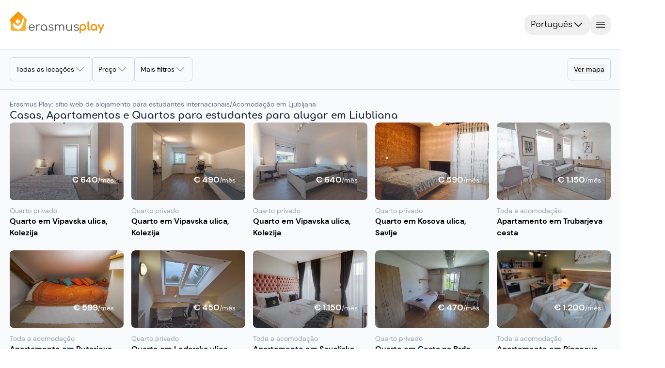

--- FILE ---
content_type: text/html;charset=utf-8
request_url: https://erasmusplay.com/pt/ljubljana.html
body_size: 90071
content:
<!DOCTYPE html><html><head><meta charset="utf-8">
<meta name="viewport" content="width=device-width, initial-scale=1.0, viewport-fit=cover">
<script type="importmap">{"imports":{"#entry":"/_nuxt/sR1W20eQ.js"}}</script>
<title>Alugar apartamentos e quartos de estudantes em Liubliana  | Erasmus Play</title>
<link rel="preconnect" href="https://www.googletagmanager.com">
<style>*,::backdrop,:after,:before{--tw-border-spacing-x:0;--tw-border-spacing-y:0;--tw-translate-x:0;--tw-translate-y:0;--tw-rotate:0;--tw-skew-x:0;--tw-skew-y:0;--tw-scale-x:1;--tw-scale-y:1;--tw-pan-x: ;--tw-pan-y: ;--tw-pinch-zoom: ;--tw-scroll-snap-strictness:proximity;--tw-gradient-from-position: ;--tw-gradient-via-position: ;--tw-gradient-to-position: ;--tw-ordinal: ;--tw-slashed-zero: ;--tw-numeric-figure: ;--tw-numeric-spacing: ;--tw-numeric-fraction: ;--tw-ring-inset: ;--tw-ring-offset-width:0px;--tw-ring-offset-color:#fff;--tw-ring-color:#3b82f680;--tw-ring-offset-shadow:0 0 #0000;--tw-ring-shadow:0 0 #0000;--tw-shadow:0 0 #0000;--tw-shadow-colored:0 0 #0000;--tw-blur: ;--tw-brightness: ;--tw-contrast: ;--tw-grayscale: ;--tw-hue-rotate: ;--tw-invert: ;--tw-saturate: ;--tw-sepia: ;--tw-drop-shadow: ;--tw-backdrop-blur: ;--tw-backdrop-brightness: ;--tw-backdrop-contrast: ;--tw-backdrop-grayscale: ;--tw-backdrop-hue-rotate: ;--tw-backdrop-invert: ;--tw-backdrop-opacity: ;--tw-backdrop-saturate: ;--tw-backdrop-sepia: ;--tw-contain-size: ;--tw-contain-layout: ;--tw-contain-paint: ;--tw-contain-style: }/*! tailwindcss v3.4.18 | MIT License | https://tailwindcss.com*/*,:after,:before{border:0 solid #e5e7eb;box-sizing:border-box}:after,:before{--tw-content:""}:host,html{line-height:1.5;-webkit-text-size-adjust:100%;font-family:DM Sans,sans-serif;font-feature-settings:normal;font-variation-settings:normal;tab-size:4;-webkit-tap-highlight-color:transparent}body{line-height:inherit;margin:0}hr{border-top-width:1px;color:inherit;height:0}abbr:where([title]){-webkit-text-decoration:underline dotted;text-decoration:underline dotted}h1,h2,h3,h4,h5,h6{font-size:inherit;font-weight:inherit}a{color:inherit;text-decoration:inherit}b,strong{font-weight:bolder}code,kbd,pre,samp{font-family:ui-monospace,SFMono-Regular,Menlo,Monaco,Consolas,Liberation Mono,Courier New,monospace;font-feature-settings:normal;font-size:1em;font-variation-settings:normal}small{font-size:80%}sub,sup{font-size:75%;line-height:0;position:relative;vertical-align:initial}sub{bottom:-.25em}sup{top:-.5em}table{border-collapse:collapse;border-color:inherit;text-indent:0}button,input,optgroup,select,textarea{color:inherit;font-family:inherit;font-feature-settings:inherit;font-size:100%;font-variation-settings:inherit;font-weight:inherit;letter-spacing:inherit;line-height:inherit;margin:0;padding:0}button,select{text-transform:none}button,input:where([type=button]),input:where([type=reset]),input:where([type=submit]){-webkit-appearance:button;background-color:initial;background-image:none}:-moz-focusring{outline:auto}:-moz-ui-invalid{box-shadow:none}progress{vertical-align:initial}::-webkit-inner-spin-button,::-webkit-outer-spin-button{height:auto}[type=search]{-webkit-appearance:textfield;outline-offset:-2px}::-webkit-search-decoration{-webkit-appearance:none}::-webkit-file-upload-button{-webkit-appearance:button;font:inherit}summary{display:list-item}blockquote,dd,dl,figure,h1,h2,h3,h4,h5,h6,hr,p,pre{margin:0}fieldset{margin:0}fieldset,legend{padding:0}menu,ol,ul{list-style:none;margin:0;padding:0}dialog{padding:0}textarea{resize:vertical}input::placeholder,textarea::placeholder{color:#9ca3af;opacity:1}[role=button],button{cursor:pointer}:disabled{cursor:default}audio,canvas,embed,iframe,img,object,svg,video{display:block;vertical-align:middle}img,video{height:auto;max-width:100%}[hidden]:where(:not([hidden=until-found])){display:none}.container{width:100%}@media(min-width:475px){.container{max-width:475px}}@media(min-width:640px){.container{max-width:640px}}@media(min-width:768px){.container{max-width:768px}}@media(min-width:1024px){.container{max-width:1024px}}@media(min-width:1070px){.container{max-width:1070px}}@media(min-width:1280px){.container{max-width:1280px}}@media(min-width:1440px){.container{max-width:1440px}}@media(min-width:1920px){.container{max-width:1920px}}.sr-only{height:1px;margin:-1px;overflow:hidden;padding:0;position:absolute;width:1px;clip:rect(0,0,0,0);border-width:0;white-space:nowrap}.pointer-events-none{pointer-events:none}.visible{visibility:visible}.invisible{visibility:hidden}.static{position:static}.fixed{position:fixed}.absolute{position:absolute}.relative{position:relative}.sticky{position:sticky}.inset-0{inset:0}.inset-y-0{bottom:0;top:0}.\!top-\[210px\]{top:210px!important}.\!top-\[270px\]{top:270px!important}.-bottom-1{bottom:-.25rem}.-bottom-2{bottom:-.5rem}.-bottom-24{bottom:-6rem}.-left-2{left:-.5rem}.-left-4{left:-1rem}.-left-6{left:-1.5rem}.-right-1{right:-.25rem}.-right-2{right:-.5rem}.-right-4{right:-1rem}.-top-1{top:-.25rem}.-top-10{top:-2.5rem}.-top-2{top:-.5rem}.-top-5{top:-1.25rem}.bottom-0{bottom:0}.bottom-16{bottom:4rem}.bottom-2{bottom:.5rem}.bottom-20{bottom:5rem}.bottom-24{bottom:6rem}.bottom-28{bottom:7rem}.bottom-3{bottom:.75rem}.bottom-4{bottom:1rem}.bottom-5{bottom:1.25rem}.bottom-6{bottom:1.5rem}.bottom-8{bottom:2rem}.bottom-\[-5px\]{bottom:-5px}.bottom-\[-7px\]{bottom:-7px}.bottom-\[10px\]{bottom:10px}.bottom-\[35rem\]{bottom:35rem}.left-0{left:0}.left-1\/2{left:50%}.left-2\.5{left:.625rem}.left-2\/3{left:66.666667%}.left-20{left:5rem}.left-3{left:.75rem}.left-4{left:1rem}.left-6{left:1.5rem}.left-8{left:2rem}.left-\[-45\%\]{left:-45%}.left-\[calc\(50\%-5px\)\]{left:calc(50% - 5px)}.right-0{right:0}.right-1\/2{right:50%}.right-10{right:2.5rem}.right-2{right:.5rem}.right-20{right:5rem}.right-3{right:.75rem}.right-4{right:1rem}.right-5{right:1.25rem}.right-6{right:1.5rem}.right-\[-10px\]{right:-10px}.top-0{top:0}.top-1\/2{top:50%}.top-1\/4{top:25%}.top-10{top:2.5rem}.top-2{top:.5rem}.top-20{top:5rem}.top-3{top:.75rem}.top-8{top:2rem}.top-\[-18\%\]{top:-18%}.top-\[-9px\]{top:-9px}.top-\[120px\]{top:120px}.top-\[171px\]{top:171px}.top-full{top:100%}.isolate{isolation:isolate}.\!z-0{z-index:0!important}.-z-10{z-index:-10}.z-0{z-index:0}.z-10{z-index:10}.z-100{z-index:100}.z-20{z-index:20}.z-30{z-index:30}.z-40{z-index:40}.z-50{z-index:50}.z-60{z-index:60}.z-70{z-index:70}.z-\[10000\]{z-index:10000}.z-\[1000\]{z-index:1000}.z-\[19\]{z-index:19}.z-\[1\]{z-index:1}.z-\[9998\]{z-index:9998}.z-\[9999\]{z-index:9999}.z-inf{z-index:2000}.\!order-1{order:1!important}.\!order-2{order:2!important}.\!order-8{order:8!important}.order-1{order:1}.order-2{order:2}.order-3{order:3}.order-4{order:4}.order-first{order:-9999}.order-last{order:9999}.col-span-1{grid-column:span 1/span 1}.col-span-2{grid-column:span 2/span 2}.col-span-3{grid-column:span 3/span 3}.col-span-4{grid-column:span 4/span 4}.col-span-5{grid-column:span 5/span 5}.col-span-full{grid-column:1/-1}.col-start-1{grid-column-start:1}.col-start-2{grid-column-start:2}.col-end-2{grid-column-end:2}.col-end-3{grid-column-end:3}.row-span-2{grid-row:span 2/span 2}.row-start-1{grid-row-start:1}.row-start-2{grid-row-start:2}.row-end-3{grid-row-end:3}.float-right{float:right}.\!m-0{margin:0!important}.-m-2{margin:-.5rem}.m-0{margin:0}.m-2{margin:.5rem}.m-4{margin:1rem}.-mx-4{margin-left:-1rem;margin-right:-1rem}.-mx-5{margin-left:-1.25rem;margin-right:-1.25rem}.-mx-6{margin-left:-1.5rem;margin-right:-1.5rem}.-mx-\[15px\]{margin-left:-15px;margin-right:-15px}.-mx-\[50vw\]{margin-left:-50vw;margin-right:-50vw}.mx-0{margin-left:0;margin-right:0}.mx-1{margin-left:.25rem;margin-right:.25rem}.mx-2{margin-left:.5rem;margin-right:.5rem}.mx-24{margin-left:6rem;margin-right:6rem}.mx-3{margin-left:.75rem;margin-right:.75rem}.mx-5{margin-left:1.25rem;margin-right:1.25rem}.mx-6{margin-left:1.5rem;margin-right:1.5rem}.mx-8{margin-left:2rem;margin-right:2rem}.mx-\[10\%\]{margin-left:10%;margin-right:10%}.mx-\[3px\]{margin-left:3px;margin-right:3px}.mx-\[50px\]{margin-left:50px;margin-right:50px}.mx-auto{margin-left:auto;margin-right:auto}.my-0{margin-bottom:0;margin-top:0}.my-1{margin-bottom:.25rem;margin-top:.25rem}.my-2{margin-bottom:.5rem;margin-top:.5rem}.my-3{margin-bottom:.75rem;margin-top:.75rem}.my-4{margin-bottom:1rem;margin-top:1rem}.my-5{margin-bottom:1.25rem;margin-top:1.25rem}.my-8{margin-bottom:2rem;margin-top:2rem}.my-\[10px\]{margin-bottom:10px;margin-top:10px}.my-\[5\%\]{margin-bottom:5%;margin-top:5%}.my-auto{margin-bottom:auto;margin-top:auto}.-mb-4{margin-bottom:-1rem}.-ml-5{margin-left:-1.25rem}.-ml-\[29px\]{margin-left:-29px}.-mt-1{margin-top:-.25rem}.-mt-3{margin-top:-.75rem}.-mt-4{margin-top:-1rem}.-mt-6{margin-top:-1.5rem}.-mt-\[29px\]{margin-top:-29px}.mb-0{margin-bottom:0}.mb-1{margin-bottom:.25rem}.mb-1\.5{margin-bottom:.375rem}.mb-10{margin-bottom:2.5rem}.mb-12{margin-bottom:3rem}.mb-2{margin-bottom:.5rem}.mb-20{margin-bottom:5rem}.mb-24{margin-bottom:6rem}.mb-3{margin-bottom:.75rem}.mb-4{margin-bottom:1rem}.mb-5{margin-bottom:1.25rem}.mb-6{margin-bottom:1.5rem}.mb-8{margin-bottom:2rem}.mb-\[7px\]{margin-bottom:7px}.ml-1{margin-left:.25rem}.ml-12{margin-left:3rem}.ml-2{margin-left:.5rem}.ml-28{margin-left:7rem}.ml-4{margin-left:1rem}.ml-5{margin-left:1.25rem}.ml-8{margin-left:2rem}.ml-auto{margin-left:auto}.mr-0{margin-right:0}.mr-1{margin-right:.25rem}.mr-12{margin-right:3rem}.mr-2{margin-right:.5rem}.mr-3{margin-right:.75rem}.mr-4{margin-right:1rem}.mr-8{margin-right:2rem}.mr-\[25\%\]{margin-right:25%}.mr-auto{margin-right:auto}.mt-0{margin-top:0}.mt-0\.5{margin-top:.125rem}.mt-1{margin-top:.25rem}.mt-10{margin-top:2.5rem}.mt-2{margin-top:.5rem}.mt-3{margin-top:.75rem}.mt-4{margin-top:1rem}.mt-5{margin-top:1.25rem}.mt-6{margin-top:1.5rem}.mt-7{margin-top:1.75rem}.mt-8{margin-top:2rem}.mt-\[12vh\]{margin-top:12vh}.mt-\[25px\]{margin-top:25px}.mt-\[350px\]{margin-top:350px}.mt-\[5px\]{margin-top:5px}.mt-auto{margin-top:auto}.mt-calc20px_62vw{margin-top:calc(20px + 62vw)}.box-border{box-sizing:border-box}.box-content{box-sizing:initial}.line-clamp-1{-webkit-line-clamp:1}.line-clamp-1,.line-clamp-2{display:-webkit-box;overflow:hidden;-webkit-box-orient:vertical}.line-clamp-2{-webkit-line-clamp:2}.line-clamp-4{display:-webkit-box;overflow:hidden;-webkit-box-orient:vertical;-webkit-line-clamp:4}.\!block{display:block!important}.block{display:block}.inline-block{display:inline-block}.inline{display:inline}.\!flex{display:flex!important}.flex{display:flex}.inline-flex{display:inline-flex}.table{display:table}.grid{display:grid}.contents{display:contents}.list-item{display:list-item}.\!hidden{display:none!important}.hidden{display:none}.aspect-square{aspect-ratio:1/1}.size-4{height:1rem;width:1rem}.size-6{height:1.5rem;width:1.5rem}.\!h-10{height:2.5rem!important}.\!h-14{height:3.5rem!important}.\!h-3{height:.75rem!important}.\!h-4{height:1rem!important}.\!h-7{height:1.75rem!important}.\!h-\[58px\]{height:58px!important}.\!h-fit{height:fit-content!important}.h-0{height:0}.h-1{height:.25rem}.h-1\/2{height:50%}.h-1\/3{height:33.333333%}.h-10{height:2.5rem}.h-11{height:2.75rem}.h-12{height:3rem}.h-14{height:3.5rem}.h-16{height:4rem}.h-2{height:.5rem}.h-2\.5{height:.625rem}.h-2\/4{height:50%}.h-24{height:6rem}.h-3{height:.75rem}.h-3\/4{height:75%}.h-30px{height:30px}.h-32{height:8rem}.h-36{height:9rem}.h-4{height:1rem}.h-40{height:10rem}.h-45px{height:45px}.h-48{height:12rem}.h-5{height:1.25rem}.h-52{height:13rem}.h-56{height:14rem}.h-6{height:1.5rem}.h-60{height:15rem}.h-64{height:16rem}.h-7{height:1.75rem}.h-72{height:18rem}.h-8{height:2rem}.h-80{height:20rem}.h-9{height:2.25rem}.h-96{height:24rem}.h-\[120px\]{height:120px}.h-\[128px\]{height:128px}.h-\[136\%\]{height:136%}.h-\[144px\]{height:144px}.h-\[180px\]{height:180px}.h-\[18px\]{height:18px}.h-\[1px\]{height:1px}.h-\[20vh\]{height:20vh}.h-\[215px\]{height:215px}.h-\[25px\]{height:25px}.h-\[27vh\]{height:27vh}.h-\[280px\]{height:280px}.h-\[28rem\]{height:28rem}.h-\[2px\]{height:2px}.h-\[40vh\]{height:40vh}.h-\[436px\]{height:436px}.h-\[453px\]{height:453px}.h-\[460px\]{height:460px}.h-\[462px\]{height:462px}.h-\[468px\]{height:468px}.h-\[4px\]{height:4px}.h-\[52px\]{height:52px}.h-\[536px\]{height:536px}.h-\[5px\]{height:5px}.h-\[70px\]{height:70px}.h-\[90\%\]{height:90%}.h-\[calc\(100vh_-_171px\)\]{height:calc(100vh - 171px)}.h-\[calc\(100vh_-_90px\)\]{height:calc(100vh - 90px)}.h-auto{height:auto}.h-fit{height:fit-content}.h-full{height:100%}.h-px{height:1px}.h-screen{height:100vh}.max-h-0{max-height:0}.max-h-32{max-height:8rem}.max-h-80{max-height:20rem}.max-h-\[100\%\]{max-height:100%}.max-h-\[150px\]{max-height:150px}.max-h-\[250px\]{max-height:250px}.max-h-\[60vh\]{max-height:60vh}.max-h-\[75vh\]{max-height:75vh}.max-h-\[90\%\]{max-height:90%}.max-h-\[90vh\]{max-height:90vh}.min-h-0{min-height:0}.min-h-10{min-height:2.5rem}.min-h-24{min-height:6rem}.min-h-32{min-height:8rem}.min-h-60{min-height:15rem}.min-h-9{min-height:2.25rem}.min-h-\[160px\]{min-height:160px}.min-h-\[250px\]{min-height:250px}.min-h-\[3rem\]{min-height:3rem}.min-h-\[4px\]{min-height:4px}.min-h-full{min-height:100%}.\!w-10{width:2.5rem!important}.\!w-14{width:3.5rem!important}.\!w-3{width:.75rem!important}.\!w-4{width:1rem!important}.\!w-7{width:1.75rem!important}.\!w-\[58px\]{width:58px!important}.w-0{width:0}.w-1{width:.25rem}.w-1\/12{width:8.333333%}.w-1\/2{width:50%}.w-1\/3{width:33.333333%}.w-1\/4{width:25%}.w-10{width:2.5rem}.w-11\/12{width:91.666667%}.w-12{width:3rem}.w-16{width:4rem}.w-195px{width:195px}.w-2{width:.5rem}.w-2\/3{width:66.666667%}.w-24{width:6rem}.w-3{width:.75rem}.w-3\/4{width:75%}.w-32{width:8rem}.w-36{width:9rem}.w-4{width:1rem}.w-40{width:10rem}.w-48{width:12rem}.w-5{width:1.25rem}.w-6{width:1.5rem}.w-60{width:15rem}.w-64{width:16rem}.w-7{width:1.75rem}.w-72{width:18rem}.w-8{width:2rem}.w-9{width:2.25rem}.w-96{width:24rem}.w-\[101\%\]{width:101%}.w-\[110\%\]{width:110%}.w-\[124px\]{width:124px}.w-\[138px\]{width:138px}.w-\[180px\]{width:180px}.w-\[18px\]{width:18px}.w-\[1px\]{width:1px}.w-\[20\%\]{width:20%}.w-\[245px\]{width:245px}.w-\[30\%\]{width:30%}.w-\[350px\]{width:350px}.w-\[420px\]{width:420px}.w-\[45\%\]{width:45%}.w-\[4px\]{width:4px}.w-\[50\%\]{width:50%}.w-\[652px\]{width:652px}.w-\[70\%\]{width:70%}.w-\[calc\(100\%\+30px\)\]{width:calc(100% + 30px)}.w-auto{width:auto}.w-fit{width:fit-content}.w-full{width:100%}.w-max{width:max-content}.w-screen{width:100vw}.min-w-12{min-width:3rem}.min-w-16{min-width:4rem}.min-w-32{min-width:8rem}.min-w-36{min-width:9rem}.min-w-40{min-width:10rem}.min-w-6{min-width:1.5rem}.min-w-72{min-width:18rem}.min-w-\[100px\]{min-width:100px}.min-w-\[160px\]{min-width:160px}.min-w-\[200px\]{min-width:200px}.min-w-\[28px\]{min-width:28px}.min-w-\[300px\]{min-width:300px}.min-w-\[33\%\]{min-width:33%}.min-w-\[34px\]{min-width:34px}.min-w-\[60px\]{min-width:60px}.min-w-\[690px\]{min-width:690px}.min-w-\[min\(380px\,calc\(100\%_-_0\.5rem\)\)\]{min-width:min(380px,calc(100% - .5rem))}.min-w-fit{min-width:fit-content}.min-w-max{min-width:max-content}.\!max-w-full{max-width:100%!important}.\!max-w-none{max-width:none!important}.max-w-28{max-width:7rem}.max-w-48{max-width:12rem}.max-w-4xl{max-width:56rem}.max-w-\[100\%\]{max-width:100%}.max-w-\[1200px\]{max-width:1200px}.max-w-\[150px\]{max-width:150px}.max-w-\[405px\]{max-width:405px}.max-w-\[560px\]{max-width:560px}.max-w-\[65\%\]{max-width:65%}.max-w-\[80\%\]{max-width:80%}.max-w-\[82rem\]{max-width:82rem}.max-w-\[85\%\]{max-width:85%}.max-w-full{max-width:100%}.max-w-md{max-width:28rem}.max-w-screen-sm{max-width:640px}.max-w-screen-xl{max-width:1280px}.max-w-sm{max-width:24rem}.max-w-xs{max-width:20rem}.flex-1{flex:1 1 0%}.flex-shrink-0{flex-shrink:0}.flex-grow,.grow{flex-grow:1}.border-collapse{border-collapse:collapse}.-translate-x-1\/2{--tw-translate-x:-50%}.-translate-x-1\/2,.-translate-y-1\/2{transform:translate(var(--tw-translate-x),var(--tw-translate-y)) rotate(var(--tw-rotate)) skew(var(--tw-skew-x)) skewY(var(--tw-skew-y)) scaleX(var(--tw-scale-x)) scaleY(var(--tw-scale-y))}.-translate-y-1\/2{--tw-translate-y:-50%}.-translate-y-14{--tw-translate-y:-3.5rem}.-translate-y-14,.translate-x-0{transform:translate(var(--tw-translate-x),var(--tw-translate-y)) rotate(var(--tw-rotate)) skew(var(--tw-skew-x)) skewY(var(--tw-skew-y)) scaleX(var(--tw-scale-x)) scaleY(var(--tw-scale-y))}.translate-x-0{--tw-translate-x:0px}.translate-x-1\/2{--tw-translate-x:50%}.translate-x-1\/2,.translate-x-full{transform:translate(var(--tw-translate-x),var(--tw-translate-y)) rotate(var(--tw-rotate)) skew(var(--tw-skew-x)) skewY(var(--tw-skew-y)) scaleX(var(--tw-scale-x)) scaleY(var(--tw-scale-y))}.translate-x-full{--tw-translate-x:100%}.translate-y-0{--tw-translate-y:0px}.translate-y-0,.translate-y-1\/4{transform:translate(var(--tw-translate-x),var(--tw-translate-y)) rotate(var(--tw-rotate)) skew(var(--tw-skew-x)) skewY(var(--tw-skew-y)) scaleX(var(--tw-scale-x)) scaleY(var(--tw-scale-y))}.translate-y-1\/4{--tw-translate-y:25%}.translate-y-4{--tw-translate-y:1rem}.scale-x-\[-1\],.translate-y-4{transform:translate(var(--tw-translate-x),var(--tw-translate-y)) rotate(var(--tw-rotate)) skew(var(--tw-skew-x)) skewY(var(--tw-skew-y)) scaleX(var(--tw-scale-x)) scaleY(var(--tw-scale-y))}.scale-x-\[-1\]{--tw-scale-x:-1}.transform{transform:translate(var(--tw-translate-x),var(--tw-translate-y)) rotate(var(--tw-rotate)) skew(var(--tw-skew-x)) skewY(var(--tw-skew-y)) scaleX(var(--tw-scale-x)) scaleY(var(--tw-scale-y))}@keyframes progress{0%{width:0}to{width:100%}}.animate-progress{animation:progress 5s ease-in-out forwards}@keyframes pulse{0%,to{opacity:1}50%{opacity:.5}}.animate-pulse{animation:pulse 2s cubic-bezier(.4,0,.6,1) infinite}@keyframes shake{0%,25%,to{transform:translate(0) rotate(0)}20%,5%{transform:translate(-1px) rotate(15deg)}10%,15%{transform:translate(1px) rotate(-15deg)}}.animate-shake{animation:shake 4s ease-in-out infinite}@keyframes shimmer{0%{left:-45%}to{left:100%}}.animate-shimmer{animation:shimmer 1s infinite}@keyframes spin{0%{transform:rotate(0)}to{transform:rotate(1turn)}}.animate-spin{animation:spin 1s linear infinite}.cursor-crosshair{cursor:crosshair}.cursor-default{cursor:default}.cursor-grab{cursor:grab}.cursor-not-allowed{cursor:not-allowed}.cursor-pointer{cursor:pointer}.touch-manipulation{touch-action:manipulation}.select-none{-webkit-user-select:none;user-select:none}.resize-none{resize:none}.resize{resize:both}.list-inside{list-style-position:inside}.list-disc{list-style-type:disc}.list-none{list-style-type:none}.appearance-none{appearance:none}.columns-2{column-count:2}.auto-cols-max{grid-auto-columns:max-content}.grid-flow-col{grid-auto-flow:column}.grid-cols-1{grid-template-columns:repeat(1,minmax(0,1fr))}.grid-cols-2{grid-template-columns:repeat(2,minmax(0,1fr))}.grid-cols-2auto{grid-template-columns:auto auto}.grid-cols-3{grid-template-columns:repeat(3,minmax(0,1fr))}.grid-cols-4{grid-template-columns:repeat(4,minmax(0,1fr))}.grid-cols-\[1fr\]{grid-template-columns:1fr}.grid-cols-\[auto\,1fr\]{grid-template-columns:auto 1fr}.grid-cols-\[auto\,auto\]{grid-template-columns:auto auto}.grid-cols-\[auto_1fr\]{grid-template-columns:auto 1fr}.grid-rows-1{grid-template-rows:repeat(1,minmax(0,1fr))}.grid-rows-2{grid-template-rows:repeat(2,minmax(0,1fr))}.grid-rows-2auto{grid-template-rows:auto auto}.grid-rows-4{grid-template-rows:repeat(4,minmax(0,1fr))}.grid-rows-\[auto\,1fr\]{grid-template-rows:auto 1fr}.grid-rows-\[auto_auto\]{grid-template-rows:auto auto}.flex-row{flex-direction:row}.flex-row-reverse{flex-direction:row-reverse}.flex-col{flex-direction:column}.flex-wrap{flex-wrap:wrap}.place-items-center{place-items:center}.content-center{align-content:center}.items-start{align-items:flex-start}.items-end{align-items:flex-end}.items-center{align-items:center}.items-stretch{align-items:stretch}.justify-start{justify-content:flex-start}.justify-end{justify-content:flex-end}.justify-center{justify-content:center}.\!justify-between{justify-content:space-between!important}.justify-between{justify-content:space-between}.justify-around{justify-content:space-around}.justify-evenly{justify-content:space-evenly}.justify-items-start{justify-items:start}.gap-0{gap:0}.gap-1{gap:.25rem}.gap-2{gap:.5rem}.gap-3{gap:.75rem}.gap-4{gap:1rem}.gap-5{gap:1.25rem}.gap-6{gap:1.5rem}.gap-8{gap:2rem}.gap-\[1px\]{gap:1px}.gap-x-1{column-gap:.25rem}.gap-x-2{column-gap:.5rem}.gap-x-3{column-gap:.75rem}.gap-x-4{column-gap:1rem}.gap-x-40{column-gap:10rem}.gap-x-5{column-gap:1.25rem}.gap-x-6{column-gap:1.5rem}.gap-y-2{row-gap:.5rem}.gap-y-3{row-gap:.75rem}.gap-y-4{row-gap:1rem}.gap-y-6{row-gap:1.5rem}.gap-y-7{row-gap:1.75rem}.gap-y-8{row-gap:2rem}.space-y-1>:not([hidden])~:not([hidden]){--tw-space-y-reverse:0;margin-bottom:calc(.25rem*var(--tw-space-y-reverse));margin-top:calc(.25rem*(1 - var(--tw-space-y-reverse)))}.space-y-2>:not([hidden])~:not([hidden]){--tw-space-y-reverse:0;margin-bottom:calc(.5rem*var(--tw-space-y-reverse));margin-top:calc(.5rem*(1 - var(--tw-space-y-reverse)))}.space-y-3>:not([hidden])~:not([hidden]){--tw-space-y-reverse:0;margin-bottom:calc(.75rem*var(--tw-space-y-reverse));margin-top:calc(.75rem*(1 - var(--tw-space-y-reverse)))}.self-start{align-self:flex-start}.self-end{align-self:flex-end}.self-center{align-self:center}.justify-self-end{justify-self:end}.justify-self-center{justify-self:center}.overflow-auto{overflow:auto}.overflow-hidden{overflow:hidden}.overflow-clip{overflow:clip}.overflow-scroll{overflow:scroll}.overflow-x-auto{overflow-x:auto}.overflow-y-auto{overflow-y:auto}.overflow-x-hidden{overflow-x:hidden}.overflow-y-hidden{overflow-y:hidden}.overflow-x-visible{overflow-x:visible}.overflow-x-scroll{overflow-x:scroll}.overflow-y-scroll{overflow-y:scroll}.truncate{overflow:hidden;white-space:nowrap}.text-ellipsis,.truncate{text-overflow:ellipsis}.hyphens-auto{-webkit-hyphens:auto;hyphens:auto}.whitespace-normal{white-space:normal}.whitespace-nowrap{white-space:nowrap}.whitespace-pre-wrap{white-space:pre-wrap}.text-nowrap{text-wrap:nowrap}.text-pretty{text-wrap:pretty}.break-words{overflow-wrap:break-word}.break-all{word-break:break-all}.rounded{border-radius:.25rem}.rounded-2xl{border-radius:1rem}.rounded-3xl{border-radius:1.5rem}.rounded-\[10px\]{border-radius:10px}.rounded-\[12px\]{border-radius:12px}.rounded-\[50\%\]{border-radius:50%}.rounded-\[5px\]{border-radius:5px}.rounded-full{border-radius:9999px}.rounded-lg{border-radius:.5rem}.rounded-md{border-radius:.375rem}.rounded-none{border-radius:0}.rounded-sm{border-radius:.125rem}.rounded-xl{border-radius:.75rem}.rounded-b-lg{border-bottom-left-radius:.5rem;border-bottom-right-radius:.5rem}.rounded-b-md{border-bottom-left-radius:.375rem;border-bottom-right-radius:.375rem}.rounded-b-none{border-bottom-left-radius:0;border-bottom-right-radius:0}.rounded-b-xl{border-bottom-left-radius:.75rem;border-bottom-right-radius:.75rem}.rounded-l-lg{border-bottom-left-radius:.5rem;border-top-left-radius:.5rem}.rounded-r-lg{border-bottom-right-radius:.5rem;border-top-right-radius:.5rem}.rounded-r-md{border-bottom-right-radius:.375rem;border-top-right-radius:.375rem}.rounded-r-none{border-bottom-right-radius:0;border-top-right-radius:0}.rounded-t{border-top-left-radius:.25rem;border-top-right-radius:.25rem}.rounded-t-2xl{border-top-left-radius:1rem;border-top-right-radius:1rem}.rounded-t-lg{border-top-left-radius:.5rem;border-top-right-radius:.5rem}.rounded-t-md{border-top-left-radius:.375rem;border-top-right-radius:.375rem}.rounded-t-xl{border-top-left-radius:.75rem;border-top-right-radius:.75rem}.rounded-bl-lg{border-bottom-left-radius:.5rem}.rounded-br-lg{border-bottom-right-radius:.5rem}.rounded-tl-2xl{border-top-left-radius:1rem}.rounded-tl-lg{border-top-left-radius:.5rem}.rounded-tr-2xl{border-top-right-radius:1rem}.rounded-tr-lg{border-top-right-radius:.5rem}.border{border-width:1px}.border-0{border-width:0}.border-2{border-width:2px}.border-\[1px\]{border-width:1px}.border-\[3px\]{border-width:3px}.border-\[4px\]{border-width:4px}.border-y{border-top-width:1px}.border-b,.border-y{border-bottom-width:1px}.border-b-2{border-bottom-width:2px}.border-b-4{border-bottom-width:4px}.border-l,.border-l-\[1px\]{border-left-width:1px}.border-l-\[5px\]{border-left-width:5px}.border-r{border-right-width:1px}.border-r-\[5px\]{border-right-width:5px}.border-t{border-top-width:1px}.border-t-4{border-top-width:4px}.border-t-\[5px\]{border-top-width:5px}.border-solid{border-style:solid}.border-dashed{border-style:dashed}.\!border-none{border-style:none!important}.border-none{border-style:none}.border-gray-200{--tw-border-opacity:1;border-color:rgb(229 231 235/var(--tw-border-opacity,1))}.border-gray-300{--tw-border-opacity:1;border-color:rgb(209 213 219/var(--tw-border-opacity,1))}.border-lille{border-color:rgba(31,131,137,var(--tw-bg-opacity))}.border-primary{border-color:rgba(243,146,0,var(--tw-bg-opacity))}.border-primary-15{border-color:#f3920026}.border-primary-25{border-color:#f3920040}.border-primary\/45{border-color:#f3920073}.border-secondary{border-color:#898988}.border-slate-100{--tw-border-opacity:1;border-color:rgb(241 245 249/var(--tw-border-opacity,1))}.border-slate-200{--tw-border-opacity:1;border-color:rgb(226 232 240/var(--tw-border-opacity,1))}.border-slate-300{--tw-border-opacity:1;border-color:rgb(203 213 225/var(--tw-border-opacity,1))}.border-slate-400{--tw-border-opacity:1;border-color:rgb(148 163 184/var(--tw-border-opacity,1))}.border-slate-50{--tw-border-opacity:1;border-color:rgb(248 250 252/var(--tw-border-opacity,1))}.border-slate-500{--tw-border-opacity:1;border-color:rgb(100 116 139/var(--tw-border-opacity,1))}.border-slate-600{--tw-border-opacity:1;border-color:rgb(71 85 105/var(--tw-border-opacity,1))}.border-slate-700{--tw-border-opacity:1;border-color:rgb(51 65 85/var(--tw-border-opacity,1))}.border-slate-800{--tw-border-opacity:1;border-color:rgb(30 41 59/var(--tw-border-opacity,1))}.border-transparent{border-color:#0000}.border-white{--tw-border-opacity:1;border-color:rgb(255 255 255/var(--tw-border-opacity,1))}.border-b-slate-300{--tw-border-opacity:1;border-bottom-color:rgb(203 213 225/var(--tw-border-opacity,1))}.border-l-transparent{border-left-color:#0000}.border-r-transparent{border-right-color:#0000}.\!bg-slate-900{--tw-bg-opacity:1!important;background-color:rgb(15 23 42/var(--tw-bg-opacity,1))!important}.bg-\[\#f7f8fa\]{--tw-bg-opacity:1;background-color:rgb(247 248 250/var(--tw-bg-opacity,1))}.bg-\[rgba\(255\,255\,255\,0\.6\)\]{background-color:#fff9}.bg-black{--tw-bg-opacity:1;background-color:rgb(0 0 0/var(--tw-bg-opacity,1))}.bg-black\/70{background-color:#000000b3}.bg-blue-500{--tw-bg-opacity:1;background-color:rgb(59 130 246/var(--tw-bg-opacity,1))}.bg-gray-100{--tw-bg-opacity:1;background-color:rgb(243 244 246/var(--tw-bg-opacity,1))}.bg-gray-200{--tw-bg-opacity:1;background-color:rgb(229 231 235/var(--tw-bg-opacity,1))}.bg-gray-300{--tw-bg-opacity:1;background-color:rgb(209 213 219/var(--tw-bg-opacity,1))}.bg-green-500{--tw-bg-opacity:1;background-color:rgb(34 197 94/var(--tw-bg-opacity,1))}.bg-green-600{--tw-bg-opacity:1;background-color:rgb(22 163 74/var(--tw-bg-opacity,1))}.bg-green-800{--tw-bg-opacity:1;background-color:rgb(22 101 52/var(--tw-bg-opacity,1))}.bg-inherit{background-color:inherit}.bg-lille{background-color:rgba(31,131,137,var(--tw-bg-opacity))}.bg-primary{background-color:rgba(243,146,0,var(--tw-bg-opacity))}.bg-primary-15{background-color:#f3920026}.bg-primary-25{background-color:#f3920040}.bg-primary\/20{background-color:#f3920033}.bg-red-100{--tw-bg-opacity:1;background-color:rgb(254 226 226/var(--tw-bg-opacity,1))}.bg-red-500{--tw-bg-opacity:1;background-color:rgb(239 68 68/var(--tw-bg-opacity,1))}.bg-red-600{--tw-bg-opacity:1;background-color:rgb(220 38 38/var(--tw-bg-opacity,1))}.bg-red-700{--tw-bg-opacity:1;background-color:rgb(185 28 28/var(--tw-bg-opacity,1))}.bg-slate-100{--tw-bg-opacity:1;background-color:rgb(241 245 249/var(--tw-bg-opacity,1))}.bg-slate-200{--tw-bg-opacity:1;background-color:rgb(226 232 240/var(--tw-bg-opacity,1))}.bg-slate-300{--tw-bg-opacity:1;background-color:rgb(203 213 225/var(--tw-bg-opacity,1))}.bg-slate-400{--tw-bg-opacity:1;background-color:rgb(148 163 184/var(--tw-bg-opacity,1))}.bg-slate-50{--tw-bg-opacity:1;background-color:rgb(248 250 252/var(--tw-bg-opacity,1))}.bg-slate-600{--tw-bg-opacity:1;background-color:rgb(71 85 105/var(--tw-bg-opacity,1))}.bg-slate-600\/10{background-color:#4755691a}.bg-slate-700{--tw-bg-opacity:1;background-color:rgb(51 65 85/var(--tw-bg-opacity,1))}.bg-slate-700\/20{background-color:#33415533}.bg-slate-800{--tw-bg-opacity:1;background-color:rgb(30 41 59/var(--tw-bg-opacity,1))}.bg-slate-900{--tw-bg-opacity:1;background-color:rgb(15 23 42/var(--tw-bg-opacity,1))}.bg-slate-950{--tw-bg-opacity:1;background-color:rgb(2 6 23/var(--tw-bg-opacity,1))}.bg-stone-600{--tw-bg-opacity:1;background-color:rgb(87 83 78/var(--tw-bg-opacity,1))}.bg-transparent{background-color:initial}.bg-white{--tw-bg-opacity:1;background-color:rgb(255 255 255/var(--tw-bg-opacity,1))}.bg-yellow-500{--tw-bg-opacity:1;background-color:rgb(234 179 8/var(--tw-bg-opacity,1))}.bg-yellow-600{--tw-bg-opacity:1;background-color:rgb(202 138 4/var(--tw-bg-opacity,1))}.bg-opacity-0{--tw-bg-opacity:0}.bg-opacity-10{--tw-bg-opacity:.1}.bg-opacity-100{--tw-bg-opacity:1}.bg-opacity-15{--tw-bg-opacity:.15}.bg-opacity-20{--tw-bg-opacity:.2}.bg-opacity-25{--tw-bg-opacity:.25}.bg-opacity-30{--tw-bg-opacity:.3}.bg-opacity-50{--tw-bg-opacity:.5}.bg-opacity-70{--tw-bg-opacity:.7}.bg-opacity-90{--tw-bg-opacity:.9}.bg-opacity-95{--tw-bg-opacity:.95}.bg-gradient-to-b{background-image:linear-gradient(to bottom,var(--tw-gradient-stops))}.bg-gradient-to-r{background-image:linear-gradient(to right,var(--tw-gradient-stops))}.bg-gradient-to-t{background-image:linear-gradient(to top,var(--tw-gradient-stops))}.bg-lille-gradient{background-image:linear-gradient(90deg,#27a7af,#1f8389)}.bg-none{background-image:none}.bg-primary-gradient{background-image:linear-gradient(90deg,#f9b233,#f39200)}.from-\[\#0a6d7a\]{--tw-gradient-from:#0a6d7a var(--tw-gradient-from-position);--tw-gradient-to:#0a6d7a00 var(--tw-gradient-to-position);--tw-gradient-stops:var(--tw-gradient-from),var(--tw-gradient-to)}.from-\[\#0c7d8b\]{--tw-gradient-from:#0c7d8b var(--tw-gradient-from-position);--tw-gradient-to:#0c7d8b00 var(--tw-gradient-to-position);--tw-gradient-stops:var(--tw-gradient-from),var(--tw-gradient-to)}.from-\[rgba\(243\,146\,0\,1\)\]{--tw-gradient-from:#f39200 var(--tw-gradient-from-position);--tw-gradient-to:#f3920000 var(--tw-gradient-to-position);--tw-gradient-stops:var(--tw-gradient-from),var(--tw-gradient-to)}.from-\[rgba\(249\,178\,51\,1\)\]{--tw-gradient-from:#f9b233 var(--tw-gradient-from-position);--tw-gradient-to:#f9b23300 var(--tw-gradient-to-position);--tw-gradient-stops:var(--tw-gradient-from),var(--tw-gradient-to)}.from-gray-600{--tw-gradient-from:#4b5563 var(--tw-gradient-from-position);--tw-gradient-to:#4b556300 var(--tw-gradient-to-position);--tw-gradient-stops:var(--tw-gradient-from),var(--tw-gradient-to)}.from-orange-600{--tw-gradient-from:#ea580c var(--tw-gradient-from-position);--tw-gradient-to:#ea580c00 var(--tw-gradient-to-position);--tw-gradient-stops:var(--tw-gradient-from),var(--tw-gradient-to)}.from-slate-50{--tw-gradient-from:#f8fafc var(--tw-gradient-from-position);--tw-gradient-to:#f8fafc00 var(--tw-gradient-to-position);--tw-gradient-stops:var(--tw-gradient-from),var(--tw-gradient-to)}.from-slate-700{--tw-gradient-from:#334155 var(--tw-gradient-from-position);--tw-gradient-to:#33415500 var(--tw-gradient-to-position);--tw-gradient-stops:var(--tw-gradient-from),var(--tw-gradient-to)}.from-slate-800{--tw-gradient-from:#1e293b var(--tw-gradient-from-position);--tw-gradient-to:#1e293b00 var(--tw-gradient-to-position);--tw-gradient-stops:var(--tw-gradient-from),var(--tw-gradient-to)}.to-\[\#0a4850\]{--tw-gradient-to:#0a4850 var(--tw-gradient-to-position)}.to-\[\#0e6672\]{--tw-gradient-to:#0e6672 var(--tw-gradient-to-position)}.to-\[rgba\(243\,112\,0\,1\)\]{--tw-gradient-to:#f37000 var(--tw-gradient-to-position)}.to-\[rgba\(243\,146\,0\,1\)\]{--tw-gradient-to:#f39200 var(--tw-gradient-to-position)}.to-slate-800{--tw-gradient-to:#1e293b var(--tw-gradient-to-position)}.to-slate-900{--tw-gradient-to:#0f172a var(--tw-gradient-to-position)}.to-transparent{--tw-gradient-to:#0000 var(--tw-gradient-to-position)}.to-yellow-500{--tw-gradient-to:#eab308 var(--tw-gradient-to-position)}.bg-\[length\:66\%_auto\]{background-size:66% auto}.bg-cover{background-size:cover}.bg-center{background-position:50%}.bg-no-repeat{background-repeat:no-repeat}.\!fill-transparent{fill:#0000!important}.fill-current{fill:currentColor}.fill-none{fill:none}.fill-slate-100{fill:#f1f5f9}.fill-slate-600{fill:#475569}.fill-slate-900{fill:#0f172a}.fill-white{fill:#fff}.stroke-black{stroke:#000}.stroke-lille{stroke:rgba(31,131,137,var(--tw-bg-opacity))}.stroke-primary{stroke:rgba(243,146,0,var(--tw-bg-opacity))}.stroke-slate-400{stroke:#94a3b8}.stroke-slate-600{stroke:#475569}.stroke-slate-800{stroke:#1e293b}.stroke-slate-900{stroke:#0f172a}.stroke-white{stroke:#fff}.stroke-2{stroke-width:2}.stroke-\[1\.25\]{stroke-width:1.25}.stroke-\[1\.5px\]{stroke-width:1.5px}.stroke-\[1\.75\]{stroke-width:1.75}.stroke-\[1px\]{stroke-width:1px}.stroke-\[2\.5\]{stroke-width:2.5}.stroke-\[3\]{stroke-width:3}.object-cover{object-fit:cover}.object-center{object-position:center}.\!p-0{padding:0!important}.p-0{padding:0}.p-0\.5{padding:.125rem}.p-1{padding:.25rem}.p-10{padding:2.5rem}.p-12{padding:3rem}.p-2{padding:.5rem}.p-3{padding:.75rem}.p-4{padding:1rem}.p-5{padding:1.25rem}.p-6{padding:1.5rem}.p-8{padding:2rem}.p-\[2px\]{padding:2px}.\!px-3{padding-left:.75rem!important;padding-right:.75rem!important}.px-0{padding-left:0;padding-right:0}.px-12{padding-left:3rem;padding-right:3rem}.px-16{padding-left:4rem;padding-right:4rem}.px-2{padding-left:.5rem;padding-right:.5rem}.px-3{padding-left:.75rem;padding-right:.75rem}.px-4{padding-left:1rem;padding-right:1rem}.px-5{padding-left:1.25rem;padding-right:1.25rem}.px-6{padding-left:1.5rem;padding-right:1.5rem}.px-8{padding-left:2rem;padding-right:2rem}.py-0\.5{padding-bottom:.125rem;padding-top:.125rem}.py-1{padding-bottom:.25rem;padding-top:.25rem}.py-1\.5{padding-bottom:.375rem;padding-top:.375rem}.py-2{padding-bottom:.5rem;padding-top:.5rem}.py-2\.5{padding-bottom:.625rem;padding-top:.625rem}.py-3{padding-bottom:.75rem;padding-top:.75rem}.py-4{padding-bottom:1rem;padding-top:1rem}.py-5{padding-bottom:1.25rem;padding-top:1.25rem}.py-6{padding-bottom:1.5rem;padding-top:1.5rem}.py-8{padding-bottom:2rem;padding-top:2rem}.\!pb-0{padding-bottom:0!important}.pb-1{padding-bottom:.25rem}.pb-2{padding-bottom:.5rem}.pb-3{padding-bottom:.75rem}.pb-4{padding-bottom:1rem}.pb-5{padding-bottom:1.25rem}.pb-52{padding-bottom:13rem}.pb-\[3px\]{padding-bottom:3px}.pb-\[56\.25\%\]{padding-bottom:56.25%}.pl-1{padding-left:.25rem}.pl-2{padding-left:.5rem}.pl-4{padding-left:1rem}.pl-5{padding-left:1.25rem}.pl-\[10px\]{padding-left:10px}.pr-2{padding-right:.5rem}.pr-3{padding-right:.75rem}.pr-4{padding-right:1rem}.pr-8{padding-right:2rem}.pr-\[10px\]{padding-right:10px}.pt-0{padding-top:0}.pt-1{padding-top:.25rem}.pt-10{padding-top:2.5rem}.pt-12{padding-top:3rem}.pt-2{padding-top:.5rem}.pt-24{padding-top:6rem}.pt-3{padding-top:.75rem}.pt-4{padding-top:1rem}.pt-8{padding-top:2rem}.pt-\[5px\]{padding-top:5px}.pt-\[60px\]{padding-top:60px}.pt-\[70px\]{padding-top:70px}.text-left{text-align:left}.text-center{text-align:center}.text-right{text-align:right}.text-justify{text-align:justify}.text-start{text-align:start}.text-end{text-align:end}.font-body{font-family:DM Sans,sans-serif}.font-comfortaa{font-family:Comfortaa,sans-serif}.font-mono{font-family:ui-monospace,SFMono-Regular,Menlo,Monaco,Consolas,Liberation Mono,Courier New,monospace}.font-sans{font-family:DM Sans,sans-serif}.text-2xl{font-size:1.5rem;line-height:2rem}.text-2xs{font-size:.5rem;line-height:.75rem}.text-3xl{font-size:1.875rem;line-height:2.25rem}.text-4xl{font-size:2.25rem;line-height:2.5rem}.text-6xl{font-size:3.75rem;line-height:1}.text-\[1\.3rem\]{font-size:1.3rem}.text-\[32px\]{font-size:32px}.text-\[60px\]{font-size:60px}.text-base{font-size:1rem;line-height:1.5rem}.text-lg{font-size:1.125rem;line-height:1.75rem}.text-sm{font-size:.875rem;line-height:1.25rem}.text-xl{font-size:1.25rem;line-height:1.75rem}.text-xs{font-size:.75rem;line-height:1rem}.\!font-bold{font-weight:700!important}.font-bold{font-weight:700}.font-light{font-weight:300}.font-medium{font-weight:500}.font-normal{font-weight:400}.font-semibold{font-weight:600}.uppercase{text-transform:uppercase}.lowercase{text-transform:lowercase}.capitalize{text-transform:capitalize}.italic{font-style:italic}.leading-5{line-height:1.25rem}.leading-9{line-height:2.25rem}.leading-\[18px\]{line-height:18px}.leading-\[200px\]{line-height:200px}.leading-\[22px\]{line-height:22px}.leading-\[35px\]{line-height:35px}.leading-\[40px\]{line-height:40px}.leading-\[47px\]{line-height:47px}.leading-\[57px\]{line-height:57px}.leading-normal{line-height:1.5}.leading-tight{line-height:1.25}.tracking-\[0\],.tracking-normal{letter-spacing:0}.\!text-lille{color:rgba(31,131,137,var(--tw-bg-opacity))!important}.\!text-primary{color:rgba(243,146,0,var(--tw-bg-opacity))!important}.text-\[\#333\]{--tw-text-opacity:1;color:rgb(51 51 51/var(--tw-text-opacity,1))}.text-\[\#484848\]{--tw-text-opacity:1;color:rgb(72 72 72/var(--tw-text-opacity,1))}.text-black{--tw-text-opacity:1;color:rgb(0 0 0/var(--tw-text-opacity,1))}.text-blue-700{--tw-text-opacity:1;color:rgb(29 78 216/var(--tw-text-opacity,1))}.text-blue-800{--tw-text-opacity:1;color:rgb(30 64 175/var(--tw-text-opacity,1))}.text-blue-900{--tw-text-opacity:1;color:rgb(30 58 138/var(--tw-text-opacity,1))}.text-gray-500{--tw-text-opacity:1;color:rgb(107 114 128/var(--tw-text-opacity,1))}.text-gray-600{--tw-text-opacity:1;color:rgb(75 85 99/var(--tw-text-opacity,1))}.text-gray-700{--tw-text-opacity:1;color:rgb(55 65 81/var(--tw-text-opacity,1))}.text-gray-900{--tw-text-opacity:1;color:rgb(17 24 39/var(--tw-text-opacity,1))}.text-green-500{--tw-text-opacity:1;color:rgb(34 197 94/var(--tw-text-opacity,1))}.text-green-700{--tw-text-opacity:1;color:rgb(21 128 61/var(--tw-text-opacity,1))}.text-lille{color:rgba(31,131,137,var(--tw-bg-opacity))}.text-primary{color:rgba(243,146,0,var(--tw-bg-opacity))}.text-red-500{--tw-text-opacity:1;color:rgb(239 68 68/var(--tw-text-opacity,1))}.text-red-600{--tw-text-opacity:1;color:rgb(220 38 38/var(--tw-text-opacity,1))}.text-secondary{color:#898988}.text-slate-100{--tw-text-opacity:1;color:rgb(241 245 249/var(--tw-text-opacity,1))}.text-slate-300{--tw-text-opacity:1;color:rgb(203 213 225/var(--tw-text-opacity,1))}.text-slate-400{--tw-text-opacity:1;color:rgb(148 163 184/var(--tw-text-opacity,1))}.text-slate-50{--tw-text-opacity:1;color:rgb(248 250 252/var(--tw-text-opacity,1))}.text-slate-500{--tw-text-opacity:1;color:rgb(100 116 139/var(--tw-text-opacity,1))}.text-slate-600{--tw-text-opacity:1;color:rgb(71 85 105/var(--tw-text-opacity,1))}.text-slate-700{--tw-text-opacity:1;color:rgb(51 65 85/var(--tw-text-opacity,1))}.text-slate-800{--tw-text-opacity:1;color:rgb(30 41 59/var(--tw-text-opacity,1))}.text-slate-900{--tw-text-opacity:1;color:rgb(15 23 42/var(--tw-text-opacity,1))}.text-white{--tw-text-opacity:1;color:rgb(255 255 255/var(--tw-text-opacity,1))}.underline{text-decoration-line:underline}.line-through{text-decoration-line:line-through}.no-underline{text-decoration-line:none}.underline-offset-1{text-underline-offset:1px}.underline-offset-2{text-underline-offset:2px}.underline-offset-4{text-underline-offset:4px}.placeholder-gray-400::placeholder{--tw-placeholder-opacity:1;color:rgb(156 163 175/var(--tw-placeholder-opacity,1))}.caret-transparent{caret-color:#0000}.opacity-0{opacity:0}.opacity-100{opacity:1}.opacity-40{opacity:.4}.shadow{--tw-shadow:0 1px 3px 0 #0000001a,0 1px 2px -1px #0000001a;--tw-shadow-colored:0 1px 3px 0 var(--tw-shadow-color),0 1px 2px -1px var(--tw-shadow-color)}.shadow,.shadow-card{box-shadow:var(--tw-ring-offset-shadow,0 0 #0000),var(--tw-ring-shadow,0 0 #0000),var(--tw-shadow)}.shadow-card{--tw-shadow:4px 4px 10px 0 #0000001a ;--tw-shadow-colored:4px 4px 10px 0 var(--tw-shadow-color)}.shadow-lg{--tw-shadow:0 10px 15px -3px #0000001a,0 4px 6px -4px #0000001a;--tw-shadow-colored:0 10px 15px -3px var(--tw-shadow-color),0 4px 6px -4px var(--tw-shadow-color)}.shadow-lg,.shadow-md{box-shadow:var(--tw-ring-offset-shadow,0 0 #0000),var(--tw-ring-shadow,0 0 #0000),var(--tw-shadow)}.shadow-md{--tw-shadow:0 4px 6px -1px #0000001a,0 2px 4px -2px #0000001a;--tw-shadow-colored:0 4px 6px -1px var(--tw-shadow-color),0 2px 4px -2px var(--tw-shadow-color)}.shadow-sm{--tw-shadow:0 1px 2px 0 #0000000d;--tw-shadow-colored:0 1px 2px 0 var(--tw-shadow-color)}.shadow-sm,.shadow-xl{box-shadow:var(--tw-ring-offset-shadow,0 0 #0000),var(--tw-ring-shadow,0 0 #0000),var(--tw-shadow)}.shadow-xl{--tw-shadow:0 20px 25px -5px #0000001a,0 8px 10px -6px #0000001a;--tw-shadow-colored:0 20px 25px -5px var(--tw-shadow-color),0 8px 10px -6px var(--tw-shadow-color)}.outline-none{outline:2px solid #0000;outline-offset:2px}.outline{outline-style:solid}.\!blur{--tw-blur:blur(8px)!important;filter:var(--tw-blur) var(--tw-brightness) var(--tw-contrast) var(--tw-grayscale) var(--tw-hue-rotate) var(--tw-invert) var(--tw-saturate) var(--tw-sepia) var(--tw-drop-shadow)!important}.blur{--tw-blur:blur(8px)}.blur,.blur-sm{filter:var(--tw-blur) var(--tw-brightness) var(--tw-contrast) var(--tw-grayscale) var(--tw-hue-rotate) var(--tw-invert) var(--tw-saturate) var(--tw-sepia) var(--tw-drop-shadow)}.blur-sm{--tw-blur:blur(4px)}.drop-shadow{--tw-drop-shadow:drop-shadow(0 1px 2px #0000001a) drop-shadow(0 1px 1px #0000000f)}.drop-shadow,.drop-shadow-xl{filter:var(--tw-blur) var(--tw-brightness) var(--tw-contrast) var(--tw-grayscale) var(--tw-hue-rotate) var(--tw-invert) var(--tw-saturate) var(--tw-sepia) var(--tw-drop-shadow)}.drop-shadow-xl{--tw-drop-shadow:drop-shadow(0 20px 13px #00000008) drop-shadow(0 8px 5px #00000014)}.filter{filter:var(--tw-blur) var(--tw-brightness) var(--tw-contrast) var(--tw-grayscale) var(--tw-hue-rotate) var(--tw-invert) var(--tw-saturate) var(--tw-sepia) var(--tw-drop-shadow)}.backdrop-blur-lg{--tw-backdrop-blur:blur(16px)}.backdrop-blur-lg,.backdrop-blur-sm{-webkit-backdrop-filter:var(--tw-backdrop-blur) var(--tw-backdrop-brightness) var(--tw-backdrop-contrast) var(--tw-backdrop-grayscale) var(--tw-backdrop-hue-rotate) var(--tw-backdrop-invert) var(--tw-backdrop-opacity) var(--tw-backdrop-saturate) var(--tw-backdrop-sepia);backdrop-filter:var(--tw-backdrop-blur) var(--tw-backdrop-brightness) var(--tw-backdrop-contrast) var(--tw-backdrop-grayscale) var(--tw-backdrop-hue-rotate) var(--tw-backdrop-invert) var(--tw-backdrop-opacity) var(--tw-backdrop-saturate) var(--tw-backdrop-sepia)}.backdrop-blur-sm{--tw-backdrop-blur:blur(4px)}.backdrop-filter{-webkit-backdrop-filter:var(--tw-backdrop-blur) var(--tw-backdrop-brightness) var(--tw-backdrop-contrast) var(--tw-backdrop-grayscale) var(--tw-backdrop-hue-rotate) var(--tw-backdrop-invert) var(--tw-backdrop-opacity) var(--tw-backdrop-saturate) var(--tw-backdrop-sepia);backdrop-filter:var(--tw-backdrop-blur) var(--tw-backdrop-brightness) var(--tw-backdrop-contrast) var(--tw-backdrop-grayscale) var(--tw-backdrop-hue-rotate) var(--tw-backdrop-invert) var(--tw-backdrop-opacity) var(--tw-backdrop-saturate) var(--tw-backdrop-sepia)}.transition{transition-duration:.15s;transition-property:color,background-color,border-color,text-decoration-color,fill,stroke,opacity,box-shadow,transform,filter,backdrop-filter;transition-timing-function:cubic-bezier(.4,0,.2,1)}.transition-all{transition-duration:.15s;transition-property:all;transition-timing-function:cubic-bezier(.4,0,.2,1)}.transition-colors{transition-duration:.15s;transition-property:color,background-color,border-color,text-decoration-color,fill,stroke;transition-timing-function:cubic-bezier(.4,0,.2,1)}.transition-opacity{transition-duration:.15s;transition-property:opacity;transition-timing-function:cubic-bezier(.4,0,.2,1)}.transition-transform{transition-duration:.15s;transition-property:transform;transition-timing-function:cubic-bezier(.4,0,.2,1)}.duration-100{transition-duration:.1s}.duration-200{transition-duration:.2s}.duration-300{transition-duration:.3s}.duration-500{transition-duration:.5s}.duration-700{transition-duration:.7s}.ease-in{transition-timing-function:cubic-bezier(.4,0,1,1)}.ease-in-out{transition-timing-function:cubic-bezier(.4,0,.2,1)}.ease-out{transition-timing-function:cubic-bezier(0,0,.2,1)}.content-\[\'\'\]{--tw-content:"";content:var(--tw-content)}.\[border-color\:\#bcbcbb\]{border-color:#bcbcbb}.\[border-color\:\#e0e0e0\]{border-color:#e0e0e0}.before\:\!bottom-0:before{bottom:0!important;content:var(--tw-content)}.before\:hidden:before{content:var(--tw-content);display:none}.before\:bg-transparent:before{background-color:initial;content:var(--tw-content)}.first\:justify-self-start:first-child{justify-self:start}.first\:rounded-l-lg:first-child{border-bottom-left-radius:.5rem;border-top-left-radius:.5rem}.first\:rounded-l-md:first-child{border-bottom-left-radius:.375rem;border-top-left-radius:.375rem}.last\:rounded-r-md:last-child{border-bottom-right-radius:.375rem;border-top-right-radius:.375rem}.hover\:cursor-pointer:hover{cursor:pointer}.hover\:rounded-t-lg:hover{border-top-left-radius:.5rem;border-top-right-radius:.5rem}.hover\:border-b:hover{border-bottom-width:1px}.hover\:border-slate-100:hover{--tw-border-opacity:1;border-color:rgb(241 245 249/var(--tw-border-opacity,1))}.hover\:border-slate-200:hover{--tw-border-opacity:1;border-color:rgb(226 232 240/var(--tw-border-opacity,1))}.hover\:border-slate-500:hover{--tw-border-opacity:1;border-color:rgb(100 116 139/var(--tw-border-opacity,1))}.hover\:bg-gray-100:hover{--tw-bg-opacity:1;background-color:rgb(243 244 246/var(--tw-bg-opacity,1))}.hover\:bg-gray-200:hover{--tw-bg-opacity:1;background-color:rgb(229 231 235/var(--tw-bg-opacity,1))}.hover\:bg-primary-15:hover{background-color:#f3920026}.hover\:bg-slate-100:hover{--tw-bg-opacity:1;background-color:rgb(241 245 249/var(--tw-bg-opacity,1))}.hover\:bg-slate-200:hover{--tw-bg-opacity:1;background-color:rgb(226 232 240/var(--tw-bg-opacity,1))}.hover\:bg-slate-50:hover{--tw-bg-opacity:1;background-color:rgb(248 250 252/var(--tw-bg-opacity,1))}.hover\:bg-slate-700:hover{--tw-bg-opacity:1;background-color:rgb(51 65 85/var(--tw-bg-opacity,1))}.hover\:bg-slate-800:hover{--tw-bg-opacity:1;background-color:rgb(30 41 59/var(--tw-bg-opacity,1))}.hover\:bg-slate-900:hover{--tw-bg-opacity:1;background-color:rgb(15 23 42/var(--tw-bg-opacity,1))}.hover\:bg-transparent:hover{background-color:initial}.hover\:bg-white:hover{--tw-bg-opacity:1;background-color:rgb(255 255 255/var(--tw-bg-opacity,1))}.hover\:bg-lille-gradient-hover:hover{background-image:linear-gradient(90deg,#1f8389,#135255)}.hover\:bg-primary-gradient-hover:hover{background-image:linear-gradient(90deg,#f39200,#f37000)}.hover\:from-slate-900:hover{--tw-gradient-from:#0f172a var(--tw-gradient-from-position);--tw-gradient-to:#0f172a00 var(--tw-gradient-to-position);--tw-gradient-stops:var(--tw-gradient-from),var(--tw-gradient-to)}.hover\:stroke-slate-800:hover{stroke:#1e293b}.hover\:text-blue-600:hover{--tw-text-opacity:1;color:rgb(37 99 235/var(--tw-text-opacity,1))}.hover\:text-gray-800:hover{--tw-text-opacity:1;color:rgb(31 41 55/var(--tw-text-opacity,1))}.hover\:text-primary\/80:hover{color:#f39200cc}.hover\:text-slate-500:hover{--tw-text-opacity:1;color:rgb(100 116 139/var(--tw-text-opacity,1))}.hover\:text-slate-700:hover{--tw-text-opacity:1;color:rgb(51 65 85/var(--tw-text-opacity,1))}.hover\:underline:hover{text-decoration-line:underline}.hover\:opacity-80:hover{opacity:.8}.hover\:shadow-button:hover{--tw-shadow:2px 2px 4px 1px #00000080;--tw-shadow-colored:2px 2px 4px 1px var(--tw-shadow-color)}.hover\:shadow-button:hover,.hover\:shadow-sm:hover{box-shadow:var(--tw-ring-offset-shadow,0 0 #0000),var(--tw-ring-shadow,0 0 #0000),var(--tw-shadow)}.hover\:shadow-sm:hover{--tw-shadow:0 1px 2px 0 #0000000d;--tw-shadow-colored:0 1px 2px 0 var(--tw-shadow-color)}.focus\:border-blue-500:focus{--tw-border-opacity:1;border-color:rgb(59 130 246/var(--tw-border-opacity,1))}.focus\:outline-none:focus{outline:2px solid #0000;outline-offset:2px}.focus\:ring-1:focus{--tw-ring-offset-shadow:var(--tw-ring-inset) 0 0 0 var(--tw-ring-offset-width) var(--tw-ring-offset-color);--tw-ring-shadow:var(--tw-ring-inset) 0 0 0 calc(1px + var(--tw-ring-offset-width)) var(--tw-ring-color);box-shadow:var(--tw-ring-offset-shadow),var(--tw-ring-shadow),var(--tw-shadow,0 0 #0000)}.disabled\:cursor-not-allowed:disabled{cursor:not-allowed}.disabled\:bg-lille-25:disabled{background-color:#1f838940}.disabled\:bg-primary-25:disabled{background-color:#f3920040}.disabled\:bg-slate-400:disabled{--tw-bg-opacity:1;background-color:rgb(148 163 184/var(--tw-bg-opacity,1))}.disabled\:opacity-40:disabled{opacity:.4}.disabled\:opacity-50:disabled{opacity:.5}@media(min-width:640px){.sm\:flex{display:flex}}@media(min-width:768px){.md\:visible{visibility:visible}.md\:static{position:static}.md\:\!fixed{position:fixed!important}.md\:fixed{position:fixed}.md\:\!absolute{position:absolute!important}.md\:\!relative{position:relative!important}.md\:sticky{position:sticky}.md\:-left-12{left:-3rem}.md\:-top-4{top:-1rem}.md\:bottom-\[5rem\]{bottom:5rem}.md\:left-\[330px\]{left:330px}.md\:left-auto{left:auto}.md\:right-9{right:2.25rem}.md\:top-9{top:2.25rem}.md\:top-\[147px\]{top:147px}.md\:top-\[171px\]{top:171px}.md\:\!order-1{order:1!important}.md\:\!order-2{order:2!important}.md\:order-1{order:1}.md\:order-2{order:2}.md\:col-span-2{grid-column:span 2/span 2}.md\:row-start-1{grid-row-start:1}.md\:row-start-2{grid-row-start:2}.md\:m-0{margin:0}.md\:mx-0{margin-left:0;margin-right:0}.md\:mx-4{margin-left:1rem;margin-right:1rem}.md\:mx-\[15px\]{margin-left:15px;margin-right:15px}.md\:mx-auto{margin-left:auto;margin-right:auto}.md\:my-3{margin-bottom:.75rem;margin-top:.75rem}.md\:my-6{margin-bottom:1.5rem;margin-top:1.5rem}.md\:mb-0{margin-bottom:0}.md\:mt-0{margin-top:0}.md\:mt-2{margin-top:.5rem}.md\:mt-20{margin-top:5rem}.md\:block{display:block}.md\:\!flex{display:flex!important}.md\:flex{display:flex}.md\:grid{display:grid}.md\:hidden{display:none}.md\:h-10{height:2.5rem}.md\:h-24{height:6rem}.md\:h-6{height:1.5rem}.md\:h-7{height:1.75rem}.md\:h-8{height:2rem}.md\:h-\[15rem\]{height:15rem}.md\:h-\[2\.5px\]{height:2.5px}.md\:h-\[200px\]{height:200px}.md\:h-\[28rem\]{height:28rem}.md\:h-\[315px\]{height:315px}.md\:h-\[400px\]{height:400px}.md\:h-\[420px\]{height:420px}.md\:h-\[452px\]{height:452px}.md\:h-\[500px\]{height:500px}.md\:h-\[52px\]{height:52px}.md\:h-\[536px\]{height:536px}.md\:h-\[70px\]{height:70px}.md\:h-\[70vh\]{height:70vh}.md\:h-\[720px\]{height:720px}.md\:h-\[86px\]{height:86px}.md\:h-\[calc\(100\%-2rem\)\]{height:calc(100% - 2rem)}.md\:h-\[calc\(100vh_-_171px\)\]{height:calc(100vh - 171px)}.md\:h-auto{height:auto}.md\:h-fit{height:fit-content}.md\:max-h-\[230px\]{max-height:230px}.md\:max-h-\[40vh\]{max-height:40vh}.md\:max-h-\[90\%\]{max-height:90%}.md\:min-h-56{min-height:14rem}.md\:min-h-\[175px\]{min-height:175px}.md\:min-h-\[536px\]{min-height:536px}.md\:w-1\/2{width:50%}.md\:w-1\/3{width:33.333333%}.md\:w-1\/4{width:25%}.md\:w-10{width:2.5rem}.md\:w-40{width:10rem}.md\:w-\[100\%\]{width:100%}.md\:w-\[110\%\]{width:110%}.md\:w-\[300px\]{width:300px}.md\:w-\[320px\]{width:320px}.md\:w-\[45rem\]{width:45rem}.md\:w-\[55\%\]{width:55%}.md\:w-\[560px\]{width:560px}.md\:w-\[572px\]{width:572px}.md\:w-\[652px\]{width:652px}.md\:w-\[675px\]{width:675px}.md\:w-\[70\%\]{width:70%}.md\:w-\[75\%\]{width:75%}.md\:w-\[80\%\]{width:80%}.md\:w-\[calc\(34\%-0\.75rem\)\]{width:calc(34% - .75rem)}.md\:w-\[calc\(66\%-0\.75rem\)\]{width:calc(66% - .75rem)}.md\:w-auto{width:auto}.md\:w-fit{width:fit-content}.md\:max-w-\[1280px\]{max-width:1280px}.md\:max-w-\[75\%\]{max-width:75%}.md\:grid-cols-2{grid-template-columns:repeat(2,minmax(0,1fr))}.md\:grid-cols-3{grid-template-columns:repeat(3,minmax(0,1fr))}.md\:grid-cols-4{grid-template-columns:repeat(4,minmax(0,1fr))}.md\:grid-cols-5{grid-template-columns:repeat(5,minmax(0,1fr))}.md\:grid-cols-6{grid-template-columns:repeat(6,minmax(0,1fr))}.md\:flex-row{flex-direction:row}.md\:items-start{align-items:flex-start}.md\:justify-start{justify-content:flex-start}.md\:justify-between{justify-content:space-between}.md\:gap-0{gap:0}.md\:gap-2{gap:.5rem}.md\:gap-3{gap:.75rem}.md\:gap-4{gap:1rem}.md\:gap-5{gap:1.25rem}.md\:gap-x-4{column-gap:1rem}.md\:gap-y-2{row-gap:.5rem}.md\:gap-y-6{row-gap:1.5rem}.md\:overflow-auto{overflow:auto}.md\:rounded{border-radius:.25rem}.md\:rounded-2xl{border-radius:1rem}.md\:rounded-xl{border-radius:.75rem}.md\:border{border-width:1px}.md\:border-b-0{border-bottom-width:0}.md\:border-slate-300{--tw-border-opacity:1;border-color:rgb(203 213 225/var(--tw-border-opacity,1))}.md\:bg-transparent{background-color:initial}.md\:bg-radial-gradient{background-image:radial-gradient(closest-side,#fffc,#fffc 70%,#fff0)}.md\:px-0{padding-left:0;padding-right:0}.md\:px-1{padding-left:.25rem;padding-right:.25rem}.md\:px-3{padding-left:.75rem;padding-right:.75rem}.md\:py-0{padding-bottom:0;padding-top:0}.md\:py-1{padding-bottom:.25rem;padding-top:.25rem}.md\:py-10{padding-bottom:2.5rem;padding-top:2.5rem}.md\:py-\[25px\]{padding-bottom:25px;padding-top:25px}.md\:pb-32{padding-bottom:8rem}.md\:pb-4{padding-bottom:1rem}.md\:text-left{text-align:left}.md\:text-2xl{font-size:1.5rem;line-height:2rem}.md\:text-5xl{font-size:3rem;line-height:1}.md\:text-6xl{font-size:3.75rem;line-height:1}.md\:text-\[120px\]{font-size:120px}.md\:text-\[24px\]{font-size:24px}.md\:text-base{font-size:1rem;line-height:1.5rem}.md\:text-sm{font-size:.875rem;line-height:1.25rem}.md\:text-xl{font-size:1.25rem;line-height:1.75rem}.md\:font-normal{font-weight:400}.md\:leading-\[100px\]{line-height:100px}.md\:leading-\[68px\]{line-height:68px}.md\:shadow-lg{--tw-shadow:0 10px 15px -3px #0000001a,0 4px 6px -4px #0000001a;--tw-shadow-colored:0 10px 15px -3px var(--tw-shadow-color),0 4px 6px -4px var(--tw-shadow-color);box-shadow:var(--tw-ring-offset-shadow,0 0 #0000),var(--tw-ring-shadow,0 0 #0000),var(--tw-shadow)}.md\:before\:h-\[2px\]:before{content:var(--tw-content);height:2px}}@media(min-width:1024px){.lg\:bottom-\[5rem\]{bottom:5rem}.lg\:left-0{left:0}.lg\:left-auto{left:auto}.lg\:right-2{right:.5rem}.lg\:top-2{top:.5rem}.lg\:col-span-3{grid-column:span 3/span 3}.lg\:col-span-7{grid-column:span 7/span 7}.lg\:m-0{margin:0}.lg\:mx-12{margin-left:3rem;margin-right:3rem}.lg\:mx-\[10\%\]{margin-left:10%;margin-right:10%}.lg\:my-4{margin-bottom:1rem;margin-top:1rem}.lg\:my-5{margin-bottom:1.25rem;margin-top:1.25rem}.lg\:mb-0{margin-bottom:0}.lg\:mb-7{margin-bottom:1.75rem}.lg\:mt-0{margin-top:0}.lg\:mt-4{margin-top:1rem}.lg\:block{display:block}.lg\:flex{display:flex}.lg\:grid{display:grid}.lg\:hidden{display:none}.lg\:size-7{height:1.75rem;width:1.75rem}.lg\:\!h-4\/5{height:80%!important}.lg\:\!h-fit{height:fit-content!important}.lg\:h-10{height:2.5rem}.lg\:h-96{height:24rem}.lg\:h-\[13rem\]{height:13rem}.lg\:h-\[2\.5px\]{height:2.5px}.lg\:h-\[388px\]{height:388px}.lg\:h-\[420px\]{height:420px}.lg\:h-\[42rem\]{height:42rem}.lg\:h-\[5\.55rem\]{height:5.55rem}.lg\:h-\[650px\]{height:650px}.lg\:h-\[calc\(100\%-1rem\)\]{height:calc(100% - 1rem)}.lg\:h-\[inherit\]{height:inherit}.lg\:h-auto{height:auto}.lg\:h-full{height:100%}.lg\:min-h-60{min-height:15rem}.lg\:\!w-8\/12{width:66.666667%!important}.lg\:w-1\/2{width:50%}.lg\:w-10{width:2.5rem}.lg\:w-2\/5{width:40%}.lg\:w-60{width:15rem}.lg\:w-\[150\]{width:150}.lg\:w-\[30rem\]{width:30rem}.lg\:w-\[40\%\]{width:40%}.lg\:w-\[420px\]{width:420px}.lg\:w-\[520px\]{width:520px}.lg\:w-\[600px\]{width:600px}.lg\:min-w-\[58px\]{min-width:58px}.lg\:grid-cols-4{grid-template-columns:repeat(4,minmax(0,1fr))}.lg\:grid-cols-5{grid-template-columns:repeat(5,minmax(0,1fr))}.lg\:grid-cols-\[2fr_1fr\]{grid-template-columns:2fr 1fr}.lg\:grid-rows-2auto{grid-template-rows:auto auto}.lg\:flex-row{flex-direction:row}.lg\:items-start{align-items:flex-start}.lg\:justify-start{justify-content:flex-start}.lg\:gap-10{gap:2.5rem}.lg\:gap-24{gap:6rem}.lg\:gap-4{gap:1rem}.lg\:overflow-hidden{overflow:hidden}.lg\:rounded-2xl{border-radius:1rem}.lg\:rounded-b-xl{border-bottom-left-radius:.75rem;border-bottom-right-radius:.75rem}.lg\:bg-opacity-10{--tw-bg-opacity:.1}.lg\:p-1{padding:.25rem}.lg\:p-2{padding:.5rem}.lg\:p-4{padding:1rem}.lg\:p-8{padding:2rem}.lg\:px-20{padding-left:5rem;padding-right:5rem}.lg\:px-48{padding-left:12rem;padding-right:12rem}.lg\:px-5{padding-left:1.25rem;padding-right:1.25rem}.lg\:px-8{padding-left:2rem;padding-right:2rem}.lg\:py-10{padding-bottom:2.5rem;padding-top:2.5rem}.lg\:py-\[14px\]{padding-bottom:14px;padding-top:14px}.lg\:pt-0{padding-top:0}.lg\:text-start{text-align:start}.lg\:text-3xl{font-size:1.875rem;line-height:2.25rem}.lg\:text-lg{font-size:1.125rem;line-height:1.75rem}.lg\:text-sm{font-size:.875rem;line-height:1.25rem}.lg\:text-xs{font-size:.75rem;line-height:1rem}}@media(min-width:1070px){.aux\:block{display:block}}@media(min-width:1280px){.xl\:top-\[101px\]{top:101px}.xl\:mx-3{margin-left:.75rem;margin-right:.75rem}.xl\:block{display:block}.xl\:flex{display:flex}.xl\:hidden{display:none}.xl\:h-\[175px\]{height:175px}.xl\:h-\[720px\]{height:720px}.xl\:h-\[8\.25rem\]{height:8.25rem}.xl\:min-h-\[225px\]{min-height:225px}.xl\:w-2\/6{width:33.333333%}.xl\:w-\[200px\]{width:200px}.xl\:w-\[283px\]{width:283px}.xl\:w-\[315px\]{width:315px}.xl\:w-\[460px\]{width:460px}.xl\:w-\[678px\]{width:678px}.xl\:max-w-64{max-width:16rem}.xl\:max-w-\[800px\]{max-width:800px}.xl\:max-w-\[82rem\]{max-width:82rem}.xl\:grid-cols-4{grid-template-columns:repeat(4,minmax(0,1fr))}.xl\:grid-cols-5{grid-template-columns:repeat(5,minmax(0,1fr))}.xl\:grid-cols-\[70\%_30\%\]{grid-template-columns:70% 30%}.xl\:px-0{padding-left:0;padding-right:0}.xl\:px-20{padding-left:5rem;padding-right:5rem}.xl\:pr-2{padding-right:.5rem}.xl\:text-xl{font-size:1.25rem;line-height:1.75rem}}@media(min-width:1440px){.\32xl\:bottom-\[10rem\]{bottom:10rem}.\32xl\:block{display:block}.\32xl\:flex{display:flex}.\32xl\:h-\[12rem\]{height:12rem}.\32xl\:h-\[200px\]{height:200px}.\32xl\:h-\[36rem\]{height:36rem}.\32xl\:h-\[372px\]{height:372px}.\32xl\:h-\[404px\]{height:404px}.\32xl\:min-h-\[250px\]{min-height:250px}.\32xl\:w-\[250px\]{width:250px}.\32xl\:w-\[276px\]{width:276px}.\32xl\:w-\[350px\]{width:350px}.\32xl\:max-w-\[900px\]{max-width:900px}}@media(min-width:1920px){.\33xl\:bottom-\[20rem\]{bottom:20rem}.\33xl\:h-\[14rem\]{height:14rem}.\33xl\:h-\[404px\]{height:404px}.\33xl\:h-\[40rem\]{height:40rem}.\33xl\:h-\[436px\]{height:436px}.\33xl\:w-\[343px\]{width:343px}.\33xl\:max-w-\[1100px\]{max-width:1100px}}</style>
<style>*,:after,:before{--tw-border-spacing-x:0;--tw-border-spacing-y:0;--tw-translate-x:0;--tw-translate-y:0;--tw-rotate:0;--tw-skew-x:0;--tw-skew-y:0;--tw-scale-x:1;--tw-scale-y:1;--tw-pan-x: ;--tw-pan-y: ;--tw-pinch-zoom: ;--tw-scroll-snap-strictness:proximity;--tw-gradient-from-position: ;--tw-gradient-via-position: ;--tw-gradient-to-position: ;--tw-ordinal: ;--tw-slashed-zero: ;--tw-numeric-figure: ;--tw-numeric-spacing: ;--tw-numeric-fraction: ;--tw-ring-inset: ;--tw-ring-offset-width:0px;--tw-ring-offset-color:#fff;--tw-ring-color:rgba(59,130,246,.5);--tw-ring-offset-shadow:0 0 #0000;--tw-ring-shadow:0 0 #0000;--tw-shadow:0 0 #0000;--tw-shadow-colored:0 0 #0000;--tw-blur: ;--tw-brightness: ;--tw-contrast: ;--tw-grayscale: ;--tw-hue-rotate: ;--tw-invert: ;--tw-saturate: ;--tw-sepia: ;--tw-drop-shadow: ;--tw-backdrop-blur: ;--tw-backdrop-brightness: ;--tw-backdrop-contrast: ;--tw-backdrop-grayscale: ;--tw-backdrop-hue-rotate: ;--tw-backdrop-invert: ;--tw-backdrop-opacity: ;--tw-backdrop-saturate: ;--tw-backdrop-sepia: ;--tw-contain-size: ;--tw-contain-layout: ;--tw-contain-paint: ;--tw-contain-style: }::backdrop{--tw-border-spacing-x:0;--tw-border-spacing-y:0;--tw-translate-x:0;--tw-translate-y:0;--tw-rotate:0;--tw-skew-x:0;--tw-skew-y:0;--tw-scale-x:1;--tw-scale-y:1;--tw-pan-x: ;--tw-pan-y: ;--tw-pinch-zoom: ;--tw-scroll-snap-strictness:proximity;--tw-gradient-from-position: ;--tw-gradient-via-position: ;--tw-gradient-to-position: ;--tw-ordinal: ;--tw-slashed-zero: ;--tw-numeric-figure: ;--tw-numeric-spacing: ;--tw-numeric-fraction: ;--tw-ring-inset: ;--tw-ring-offset-width:0px;--tw-ring-offset-color:#fff;--tw-ring-color:rgba(59,130,246,.5);--tw-ring-offset-shadow:0 0 #0000;--tw-ring-shadow:0 0 #0000;--tw-shadow:0 0 #0000;--tw-shadow-colored:0 0 #0000;--tw-blur: ;--tw-brightness: ;--tw-contrast: ;--tw-grayscale: ;--tw-hue-rotate: ;--tw-invert: ;--tw-saturate: ;--tw-sepia: ;--tw-drop-shadow: ;--tw-backdrop-blur: ;--tw-backdrop-brightness: ;--tw-backdrop-contrast: ;--tw-backdrop-grayscale: ;--tw-backdrop-hue-rotate: ;--tw-backdrop-invert: ;--tw-backdrop-opacity: ;--tw-backdrop-saturate: ;--tw-backdrop-sepia: ;--tw-contain-size: ;--tw-contain-layout: ;--tw-contain-paint: ;--tw-contain-style: }/*! tailwindcss v3.4.18 | MIT License | https://tailwindcss.com*/*,:after,:before{border:0 solid #e5e7eb;box-sizing:border-box}:after,:before{--tw-content:""}:host,html{line-height:1.5;-webkit-text-size-adjust:100%;font-family:DM Sans,sans-serif;font-feature-settings:normal;font-variation-settings:normal;-moz-tab-size:4;-o-tab-size:4;tab-size:4;-webkit-tap-highlight-color:transparent}body{line-height:inherit;margin:0}hr{border-top-width:1px;color:inherit;height:0}abbr:where([title]){-webkit-text-decoration:underline dotted;text-decoration:underline dotted}h1,h2,h3,h4,h5,h6{font-size:inherit;font-weight:inherit}a{color:inherit;text-decoration:inherit}b,strong{font-weight:bolder}code,kbd,pre,samp{font-family:ui-monospace,SFMono-Regular,Menlo,Monaco,Consolas,Liberation Mono,Courier New,monospace;font-feature-settings:normal;font-size:1em;font-variation-settings:normal}small{font-size:80%}sub,sup{font-size:75%;line-height:0;position:relative;vertical-align:baseline}sub{bottom:-.25em}sup{top:-.5em}table{border-collapse:collapse;border-color:inherit;text-indent:0}button,input,optgroup,select,textarea{color:inherit;font-family:inherit;font-feature-settings:inherit;font-size:100%;font-variation-settings:inherit;font-weight:inherit;letter-spacing:inherit;line-height:inherit;margin:0;padding:0}button,select{text-transform:none}button,input:where([type=button]),input:where([type=reset]),input:where([type=submit]){-webkit-appearance:button;background-color:transparent;background-image:none}:-moz-focusring{outline:auto}:-moz-ui-invalid{box-shadow:none}progress{vertical-align:baseline}::-webkit-inner-spin-button,::-webkit-outer-spin-button{height:auto}[type=search]{-webkit-appearance:textfield;outline-offset:-2px}::-webkit-search-decoration{-webkit-appearance:none}::-webkit-file-upload-button{-webkit-appearance:button;font:inherit}summary{display:list-item}blockquote,dd,dl,figure,h1,h2,h3,h4,h5,h6,hr,p,pre{margin:0}fieldset{margin:0}fieldset,legend{padding:0}menu,ol,ul{list-style:none;margin:0;padding:0}dialog{padding:0}textarea{resize:vertical}input::-moz-placeholder,textarea::-moz-placeholder{color:#9ca3af;opacity:1}input::placeholder,textarea::placeholder{color:#9ca3af;opacity:1}[role=button],button{cursor:pointer}:disabled{cursor:default}audio,canvas,embed,iframe,img,object,svg,video{display:block;vertical-align:middle}img,video{height:auto;max-width:100%}[hidden]:where(:not([hidden=until-found])){display:none}.container{width:100%}@media(min-width:475px){.container{max-width:475px}}@media(min-width:640px){.container{max-width:640px}}@media(min-width:768px){.container{max-width:768px}}@media(min-width:1024px){.container{max-width:1024px}}@media(min-width:1070px){.container{max-width:1070px}}@media(min-width:1280px){.container{max-width:1280px}}@media(min-width:1440px){.container{max-width:1440px}}@media(min-width:1920px){.container{max-width:1920px}}.sr-only{height:1px;margin:-1px;overflow:hidden;padding:0;position:absolute;width:1px;clip:rect(0,0,0,0);border-width:0;white-space:nowrap}.pointer-events-none{pointer-events:none}.visible{visibility:visible}.invisible{visibility:hidden}.static{position:static}.fixed{position:fixed}.absolute{position:absolute}.relative{position:relative}.sticky{position:sticky}.inset-0{inset:0}.inset-y-0{bottom:0;top:0}.\!top-\[210px\]{top:210px!important}.\!top-\[270px\]{top:270px!important}.-bottom-1{bottom:-.25rem}.-bottom-2{bottom:-.5rem}.-bottom-24{bottom:-6rem}.-left-2{left:-.5rem}.-left-4{left:-1rem}.-left-6{left:-1.5rem}.-right-1{right:-.25rem}.-right-2{right:-.5rem}.-right-4{right:-1rem}.-top-1{top:-.25rem}.-top-10{top:-2.5rem}.-top-2{top:-.5rem}.-top-5{top:-1.25rem}.bottom-0{bottom:0}.bottom-16{bottom:4rem}.bottom-2{bottom:.5rem}.bottom-20{bottom:5rem}.bottom-24{bottom:6rem}.bottom-28{bottom:7rem}.bottom-3{bottom:.75rem}.bottom-4{bottom:1rem}.bottom-5{bottom:1.25rem}.bottom-6{bottom:1.5rem}.bottom-8{bottom:2rem}.bottom-\[-5px\]{bottom:-5px}.bottom-\[-7px\]{bottom:-7px}.bottom-\[10px\]{bottom:10px}.bottom-\[35rem\]{bottom:35rem}.left-0{left:0}.left-1\/2{left:50%}.left-2\.5{left:.625rem}.left-2\/3{left:66.666667%}.left-20{left:5rem}.left-3{left:.75rem}.left-4{left:1rem}.left-6{left:1.5rem}.left-8{left:2rem}.left-\[-45\%\]{left:-45%}.left-\[calc\(50\%-5px\)\]{left:calc(50% - 5px)}.right-0{right:0}.right-1\/2{right:50%}.right-10{right:2.5rem}.right-2{right:.5rem}.right-20{right:5rem}.right-3{right:.75rem}.right-4{right:1rem}.right-5{right:1.25rem}.right-6{right:1.5rem}.right-\[-10px\]{right:-10px}.top-0{top:0}.top-1\/2{top:50%}.top-1\/4{top:25%}.top-10{top:2.5rem}.top-2{top:.5rem}.top-20{top:5rem}.top-3{top:.75rem}.top-8{top:2rem}.top-\[-18\%\]{top:-18%}.top-\[-9px\]{top:-9px}.top-\[120px\]{top:120px}.top-\[171px\]{top:171px}.top-full{top:100%}.isolate{isolation:isolate}.\!z-0{z-index:0!important}.-z-10{z-index:-10}.z-0{z-index:0}.z-10{z-index:10}.z-100{z-index:100}.z-20{z-index:20}.z-30{z-index:30}.z-40{z-index:40}.z-50{z-index:50}.z-60{z-index:60}.z-70{z-index:70}.z-\[10000\]{z-index:10000}.z-\[1000\]{z-index:1000}.z-\[19\]{z-index:19}.z-\[1\]{z-index:1}.z-\[9998\]{z-index:9998}.z-\[9999\]{z-index:9999}.z-inf{z-index:2000}.\!order-1{order:1!important}.\!order-2{order:2!important}.\!order-8{order:8!important}.order-1{order:1}.order-2{order:2}.order-3{order:3}.order-4{order:4}.order-first{order:-9999}.order-last{order:9999}.col-span-1{grid-column:span 1/span 1}.col-span-2{grid-column:span 2/span 2}.col-span-3{grid-column:span 3/span 3}.col-span-4{grid-column:span 4/span 4}.col-span-5{grid-column:span 5/span 5}.col-span-full{grid-column:1/-1}.col-start-1{grid-column-start:1}.col-start-2{grid-column-start:2}.col-end-2{grid-column-end:2}.col-end-3{grid-column-end:3}.row-span-2{grid-row:span 2/span 2}.row-start-1{grid-row-start:1}.row-start-2{grid-row-start:2}.row-end-3{grid-row-end:3}.float-right{float:right}.\!m-0{margin:0!important}.-m-2{margin:-.5rem}.m-0{margin:0}.m-2{margin:.5rem}.m-4{margin:1rem}.-mx-4{margin-left:-1rem;margin-right:-1rem}.-mx-5{margin-left:-1.25rem;margin-right:-1.25rem}.-mx-6{margin-left:-1.5rem;margin-right:-1.5rem}.-mx-\[15px\]{margin-left:-15px;margin-right:-15px}.-mx-\[50vw\]{margin-left:-50vw;margin-right:-50vw}.mx-0{margin-left:0;margin-right:0}.mx-1{margin-left:.25rem;margin-right:.25rem}.mx-2{margin-left:.5rem;margin-right:.5rem}.mx-24{margin-left:6rem;margin-right:6rem}.mx-3{margin-left:.75rem;margin-right:.75rem}.mx-5{margin-left:1.25rem;margin-right:1.25rem}.mx-6{margin-left:1.5rem;margin-right:1.5rem}.mx-8{margin-left:2rem;margin-right:2rem}.mx-\[10\%\]{margin-left:10%;margin-right:10%}.mx-\[3px\]{margin-left:3px;margin-right:3px}.mx-\[50px\]{margin-left:50px;margin-right:50px}.mx-auto{margin-left:auto;margin-right:auto}.my-0{margin-bottom:0;margin-top:0}.my-1{margin-bottom:.25rem;margin-top:.25rem}.my-2{margin-bottom:.5rem;margin-top:.5rem}.my-3{margin-bottom:.75rem;margin-top:.75rem}.my-4{margin-bottom:1rem;margin-top:1rem}.my-5{margin-bottom:1.25rem;margin-top:1.25rem}.my-8{margin-bottom:2rem;margin-top:2rem}.my-\[10px\]{margin-bottom:10px;margin-top:10px}.my-\[5\%\]{margin-bottom:5%;margin-top:5%}.my-auto{margin-bottom:auto;margin-top:auto}.-mb-4{margin-bottom:-1rem}.-ml-5{margin-left:-1.25rem}.-ml-\[29px\]{margin-left:-29px}.-mt-1{margin-top:-.25rem}.-mt-3{margin-top:-.75rem}.-mt-4{margin-top:-1rem}.-mt-6{margin-top:-1.5rem}.-mt-\[29px\]{margin-top:-29px}.mb-0{margin-bottom:0}.mb-1{margin-bottom:.25rem}.mb-1\.5{margin-bottom:.375rem}.mb-10{margin-bottom:2.5rem}.mb-12{margin-bottom:3rem}.mb-2{margin-bottom:.5rem}.mb-20{margin-bottom:5rem}.mb-24{margin-bottom:6rem}.mb-3{margin-bottom:.75rem}.mb-4{margin-bottom:1rem}.mb-5{margin-bottom:1.25rem}.mb-6{margin-bottom:1.5rem}.mb-8{margin-bottom:2rem}.mb-\[7px\]{margin-bottom:7px}.ml-1{margin-left:.25rem}.ml-12{margin-left:3rem}.ml-2{margin-left:.5rem}.ml-28{margin-left:7rem}.ml-4{margin-left:1rem}.ml-5{margin-left:1.25rem}.ml-8{margin-left:2rem}.ml-auto{margin-left:auto}.mr-0{margin-right:0}.mr-1{margin-right:.25rem}.mr-12{margin-right:3rem}.mr-2{margin-right:.5rem}.mr-3{margin-right:.75rem}.mr-4{margin-right:1rem}.mr-8{margin-right:2rem}.mr-\[25\%\]{margin-right:25%}.mr-auto{margin-right:auto}.mt-0{margin-top:0}.mt-0\.5{margin-top:.125rem}.mt-1{margin-top:.25rem}.mt-10{margin-top:2.5rem}.mt-2{margin-top:.5rem}.mt-3{margin-top:.75rem}.mt-4{margin-top:1rem}.mt-5{margin-top:1.25rem}.mt-6{margin-top:1.5rem}.mt-7{margin-top:1.75rem}.mt-8{margin-top:2rem}.mt-\[12vh\]{margin-top:12vh}.mt-\[25px\]{margin-top:25px}.mt-\[350px\]{margin-top:350px}.mt-\[5px\]{margin-top:5px}.mt-auto{margin-top:auto}.mt-calc20px_62vw{margin-top:calc(20px + 62vw)}.box-border{box-sizing:border-box}.box-content{box-sizing:content-box}.line-clamp-1{-webkit-line-clamp:1}.line-clamp-1,.line-clamp-2{display:-webkit-box;overflow:hidden;-webkit-box-orient:vertical}.line-clamp-2{-webkit-line-clamp:2}.line-clamp-4{display:-webkit-box;overflow:hidden;-webkit-box-orient:vertical;-webkit-line-clamp:4}.\!block{display:block!important}.block{display:block}.inline-block{display:inline-block}.inline{display:inline}.\!flex{display:flex!important}.flex{display:flex}.inline-flex{display:inline-flex}.table{display:table}.grid{display:grid}.contents{display:contents}.list-item{display:list-item}.\!hidden{display:none!important}.hidden{display:none}.aspect-square{aspect-ratio:1/1}.size-4{height:1rem;width:1rem}.size-6{height:1.5rem;width:1.5rem}.\!h-10{height:2.5rem!important}.\!h-14{height:3.5rem!important}.\!h-3{height:.75rem!important}.\!h-4{height:1rem!important}.\!h-7{height:1.75rem!important}.\!h-\[58px\]{height:58px!important}.\!h-fit{height:-moz-fit-content!important;height:fit-content!important}.h-0{height:0}.h-1{height:.25rem}.h-1\/2{height:50%}.h-1\/3{height:33.333333%}.h-10{height:2.5rem}.h-11{height:2.75rem}.h-12{height:3rem}.h-14{height:3.5rem}.h-16{height:4rem}.h-2{height:.5rem}.h-2\.5{height:.625rem}.h-2\/4{height:50%}.h-24{height:6rem}.h-3{height:.75rem}.h-3\/4{height:75%}.h-30px{height:30px}.h-32{height:8rem}.h-36{height:9rem}.h-4{height:1rem}.h-40{height:10rem}.h-45px{height:45px}.h-48{height:12rem}.h-5{height:1.25rem}.h-52{height:13rem}.h-56{height:14rem}.h-6{height:1.5rem}.h-60{height:15rem}.h-64{height:16rem}.h-7{height:1.75rem}.h-72{height:18rem}.h-8{height:2rem}.h-80{height:20rem}.h-9{height:2.25rem}.h-96{height:24rem}.h-\[120px\]{height:120px}.h-\[128px\]{height:128px}.h-\[136\%\]{height:136%}.h-\[144px\]{height:144px}.h-\[180px\]{height:180px}.h-\[18px\]{height:18px}.h-\[1px\]{height:1px}.h-\[20vh\]{height:20vh}.h-\[215px\]{height:215px}.h-\[25px\]{height:25px}.h-\[27vh\]{height:27vh}.h-\[280px\]{height:280px}.h-\[28rem\]{height:28rem}.h-\[2px\]{height:2px}.h-\[40vh\]{height:40vh}.h-\[436px\]{height:436px}.h-\[453px\]{height:453px}.h-\[460px\]{height:460px}.h-\[462px\]{height:462px}.h-\[468px\]{height:468px}.h-\[4px\]{height:4px}.h-\[52px\]{height:52px}.h-\[536px\]{height:536px}.h-\[5px\]{height:5px}.h-\[70px\]{height:70px}.h-\[90\%\]{height:90%}.h-\[calc\(100vh_-_171px\)\]{height:calc(100vh - 171px)}.h-\[calc\(100vh_-_90px\)\]{height:calc(100vh - 90px)}.h-auto{height:auto}.h-fit{height:-moz-fit-content;height:fit-content}.h-full{height:100%}.h-px{height:1px}.h-screen{height:100vh}.max-h-0{max-height:0}.max-h-32{max-height:8rem}.max-h-80{max-height:20rem}.max-h-\[100\%\]{max-height:100%}.max-h-\[150px\]{max-height:150px}.max-h-\[250px\]{max-height:250px}.max-h-\[60vh\]{max-height:60vh}.max-h-\[75vh\]{max-height:75vh}.max-h-\[90\%\]{max-height:90%}.max-h-\[90vh\]{max-height:90vh}.min-h-0{min-height:0}.min-h-10{min-height:2.5rem}.min-h-24{min-height:6rem}.min-h-32{min-height:8rem}.min-h-60{min-height:15rem}.min-h-9{min-height:2.25rem}.min-h-\[160px\]{min-height:160px}.min-h-\[250px\]{min-height:250px}.min-h-\[3rem\]{min-height:3rem}.min-h-\[4px\]{min-height:4px}.min-h-full{min-height:100%}.\!w-10{width:2.5rem!important}.\!w-14{width:3.5rem!important}.\!w-3{width:.75rem!important}.\!w-4{width:1rem!important}.\!w-7{width:1.75rem!important}.\!w-\[58px\]{width:58px!important}.w-0{width:0}.w-1{width:.25rem}.w-1\/12{width:8.333333%}.w-1\/2{width:50%}.w-1\/3{width:33.333333%}.w-1\/4{width:25%}.w-10{width:2.5rem}.w-11\/12{width:91.666667%}.w-12{width:3rem}.w-16{width:4rem}.w-195px{width:195px}.w-2{width:.5rem}.w-2\/3{width:66.666667%}.w-24{width:6rem}.w-3{width:.75rem}.w-3\/4{width:75%}.w-32{width:8rem}.w-36{width:9rem}.w-4{width:1rem}.w-40{width:10rem}.w-48{width:12rem}.w-5{width:1.25rem}.w-6{width:1.5rem}.w-60{width:15rem}.w-64{width:16rem}.w-7{width:1.75rem}.w-72{width:18rem}.w-8{width:2rem}.w-9{width:2.25rem}.w-96{width:24rem}.w-\[101\%\]{width:101%}.w-\[110\%\]{width:110%}.w-\[124px\]{width:124px}.w-\[138px\]{width:138px}.w-\[180px\]{width:180px}.w-\[18px\]{width:18px}.w-\[1px\]{width:1px}.w-\[20\%\]{width:20%}.w-\[245px\]{width:245px}.w-\[30\%\]{width:30%}.w-\[350px\]{width:350px}.w-\[420px\]{width:420px}.w-\[45\%\]{width:45%}.w-\[4px\]{width:4px}.w-\[50\%\]{width:50%}.w-\[652px\]{width:652px}.w-\[70\%\]{width:70%}.w-\[calc\(100\%\+30px\)\]{width:calc(100% + 30px)}.w-auto{width:auto}.w-fit{width:-moz-fit-content;width:fit-content}.w-full{width:100%}.w-max{width:-moz-max-content;width:max-content}.w-screen{width:100vw}.min-w-12{min-width:3rem}.min-w-16{min-width:4rem}.min-w-32{min-width:8rem}.min-w-36{min-width:9rem}.min-w-40{min-width:10rem}.min-w-6{min-width:1.5rem}.min-w-72{min-width:18rem}.min-w-\[100px\]{min-width:100px}.min-w-\[160px\]{min-width:160px}.min-w-\[200px\]{min-width:200px}.min-w-\[28px\]{min-width:28px}.min-w-\[300px\]{min-width:300px}.min-w-\[33\%\]{min-width:33%}.min-w-\[34px\]{min-width:34px}.min-w-\[60px\]{min-width:60px}.min-w-\[690px\]{min-width:690px}.min-w-\[min\(380px\,calc\(100\%_-_0\.5rem\)\)\]{min-width:min(380px,calc(100% - .5rem))}.min-w-fit{min-width:-moz-fit-content;min-width:fit-content}.min-w-max{min-width:-moz-max-content;min-width:max-content}.\!max-w-full{max-width:100%!important}.\!max-w-none{max-width:none!important}.max-w-28{max-width:7rem}.max-w-48{max-width:12rem}.max-w-4xl{max-width:56rem}.max-w-\[100\%\]{max-width:100%}.max-w-\[1200px\]{max-width:1200px}.max-w-\[150px\]{max-width:150px}.max-w-\[405px\]{max-width:405px}.max-w-\[560px\]{max-width:560px}.max-w-\[65\%\]{max-width:65%}.max-w-\[80\%\]{max-width:80%}.max-w-\[82rem\]{max-width:82rem}.max-w-\[85\%\]{max-width:85%}.max-w-full{max-width:100%}.max-w-md{max-width:28rem}.max-w-screen-sm{max-width:640px}.max-w-screen-xl{max-width:1280px}.max-w-sm{max-width:24rem}.max-w-xs{max-width:20rem}.flex-1{flex:1 1 0%}.flex-shrink-0{flex-shrink:0}.flex-grow,.grow{flex-grow:1}.border-collapse{border-collapse:collapse}.-translate-x-1\/2{--tw-translate-x:-50%}.-translate-x-1\/2,.-translate-y-1\/2{transform:translate(var(--tw-translate-x),var(--tw-translate-y)) rotate(var(--tw-rotate)) skew(var(--tw-skew-x)) skewY(var(--tw-skew-y)) scaleX(var(--tw-scale-x)) scaleY(var(--tw-scale-y))}.-translate-y-1\/2{--tw-translate-y:-50%}.-translate-y-14{--tw-translate-y:-3.5rem}.-translate-y-14,.translate-x-0{transform:translate(var(--tw-translate-x),var(--tw-translate-y)) rotate(var(--tw-rotate)) skew(var(--tw-skew-x)) skewY(var(--tw-skew-y)) scaleX(var(--tw-scale-x)) scaleY(var(--tw-scale-y))}.translate-x-0{--tw-translate-x:0px}.translate-x-1\/2{--tw-translate-x:50%}.translate-x-1\/2,.translate-x-full{transform:translate(var(--tw-translate-x),var(--tw-translate-y)) rotate(var(--tw-rotate)) skew(var(--tw-skew-x)) skewY(var(--tw-skew-y)) scaleX(var(--tw-scale-x)) scaleY(var(--tw-scale-y))}.translate-x-full{--tw-translate-x:100%}.translate-y-0{--tw-translate-y:0px}.translate-y-0,.translate-y-1\/4{transform:translate(var(--tw-translate-x),var(--tw-translate-y)) rotate(var(--tw-rotate)) skew(var(--tw-skew-x)) skewY(var(--tw-skew-y)) scaleX(var(--tw-scale-x)) scaleY(var(--tw-scale-y))}.translate-y-1\/4{--tw-translate-y:25%}.translate-y-4{--tw-translate-y:1rem}.scale-x-\[-1\],.translate-y-4{transform:translate(var(--tw-translate-x),var(--tw-translate-y)) rotate(var(--tw-rotate)) skew(var(--tw-skew-x)) skewY(var(--tw-skew-y)) scaleX(var(--tw-scale-x)) scaleY(var(--tw-scale-y))}.scale-x-\[-1\]{--tw-scale-x:-1}.transform{transform:translate(var(--tw-translate-x),var(--tw-translate-y)) rotate(var(--tw-rotate)) skew(var(--tw-skew-x)) skewY(var(--tw-skew-y)) scaleX(var(--tw-scale-x)) scaleY(var(--tw-scale-y))}@keyframes progress{0%{width:0}to{width:100%}}.animate-progress{animation:progress 5s ease-in-out forwards}@keyframes pulse{0%,to{opacity:1}50%{opacity:.5}}.animate-pulse{animation:pulse 2s cubic-bezier(.4,0,.6,1) infinite}@keyframes shake{0%,25%,to{transform:translate(0) rotate(0)}20%,5%{transform:translate(-1px) rotate(15deg)}10%,15%{transform:translate(1px) rotate(-15deg)}}.animate-shake{animation:shake 4s ease-in-out infinite}@keyframes shimmer{0%{left:-45%}to{left:100%}}.animate-shimmer{animation:shimmer 1s infinite}@keyframes spin{0%{transform:rotate(0)}to{transform:rotate(1turn)}}.animate-spin{animation:spin 1s linear infinite}.cursor-crosshair{cursor:crosshair}.cursor-default{cursor:default}.cursor-grab{cursor:grab}.cursor-not-allowed{cursor:not-allowed}.cursor-pointer{cursor:pointer}.touch-manipulation{touch-action:manipulation}.select-none{-webkit-user-select:none;-moz-user-select:none;user-select:none}.resize-none{resize:none}.resize{resize:both}.list-inside{list-style-position:inside}.list-disc{list-style-type:disc}.list-none{list-style-type:none}.appearance-none{-webkit-appearance:none;-moz-appearance:none;appearance:none}.columns-2{-moz-columns:2;column-count:2}.auto-cols-max{grid-auto-columns:max-content}.grid-flow-col{grid-auto-flow:column}.grid-cols-1{grid-template-columns:repeat(1,minmax(0,1fr))}.grid-cols-2{grid-template-columns:repeat(2,minmax(0,1fr))}.grid-cols-2auto{grid-template-columns:auto auto}.grid-cols-3{grid-template-columns:repeat(3,minmax(0,1fr))}.grid-cols-4{grid-template-columns:repeat(4,minmax(0,1fr))}.grid-cols-\[1fr\]{grid-template-columns:1fr}.grid-cols-\[auto\,1fr\]{grid-template-columns:auto 1fr}.grid-cols-\[auto\,auto\]{grid-template-columns:auto auto}.grid-cols-\[auto_1fr\]{grid-template-columns:auto 1fr}.grid-rows-1{grid-template-rows:repeat(1,minmax(0,1fr))}.grid-rows-2{grid-template-rows:repeat(2,minmax(0,1fr))}.grid-rows-2auto{grid-template-rows:auto auto}.grid-rows-4{grid-template-rows:repeat(4,minmax(0,1fr))}.grid-rows-\[auto\,1fr\]{grid-template-rows:auto 1fr}.grid-rows-\[auto_auto\]{grid-template-rows:auto auto}.flex-row{flex-direction:row}.flex-row-reverse{flex-direction:row-reverse}.flex-col{flex-direction:column}.flex-wrap{flex-wrap:wrap}.place-items-center{place-items:center}.content-center{align-content:center}.items-start{align-items:flex-start}.items-end{align-items:flex-end}.items-center{align-items:center}.items-stretch{align-items:stretch}.justify-start{justify-content:flex-start}.justify-end{justify-content:flex-end}.justify-center{justify-content:center}.\!justify-between{justify-content:space-between!important}.justify-between{justify-content:space-between}.justify-around{justify-content:space-around}.justify-evenly{justify-content:space-evenly}.justify-items-start{justify-items:start}.gap-0{gap:0}.gap-1{gap:.25rem}.gap-2{gap:.5rem}.gap-3{gap:.75rem}.gap-4{gap:1rem}.gap-5{gap:1.25rem}.gap-6{gap:1.5rem}.gap-8{gap:2rem}.gap-\[1px\]{gap:1px}.gap-x-1{-moz-column-gap:.25rem;column-gap:.25rem}.gap-x-2{-moz-column-gap:.5rem;column-gap:.5rem}.gap-x-3{-moz-column-gap:.75rem;column-gap:.75rem}.gap-x-4{-moz-column-gap:1rem;column-gap:1rem}.gap-x-40{-moz-column-gap:10rem;column-gap:10rem}.gap-x-5{-moz-column-gap:1.25rem;column-gap:1.25rem}.gap-x-6{-moz-column-gap:1.5rem;column-gap:1.5rem}.gap-y-2{row-gap:.5rem}.gap-y-3{row-gap:.75rem}.gap-y-4{row-gap:1rem}.gap-y-6{row-gap:1.5rem}.gap-y-7{row-gap:1.75rem}.gap-y-8{row-gap:2rem}.space-y-1>:not([hidden])~:not([hidden]){--tw-space-y-reverse:0;margin-bottom:calc(.25rem*var(--tw-space-y-reverse));margin-top:calc(.25rem*(1 - var(--tw-space-y-reverse)))}.space-y-2>:not([hidden])~:not([hidden]){--tw-space-y-reverse:0;margin-bottom:calc(.5rem*var(--tw-space-y-reverse));margin-top:calc(.5rem*(1 - var(--tw-space-y-reverse)))}.space-y-3>:not([hidden])~:not([hidden]){--tw-space-y-reverse:0;margin-bottom:calc(.75rem*var(--tw-space-y-reverse));margin-top:calc(.75rem*(1 - var(--tw-space-y-reverse)))}.self-start{align-self:flex-start}.self-end{align-self:flex-end}.self-center{align-self:center}.justify-self-end{justify-self:end}.justify-self-center{justify-self:center}.overflow-auto{overflow:auto}.overflow-hidden{overflow:hidden}.overflow-clip{overflow:clip}.overflow-scroll{overflow:scroll}.overflow-x-auto{overflow-x:auto}.overflow-y-auto{overflow-y:auto}.overflow-x-hidden{overflow-x:hidden}.overflow-y-hidden{overflow-y:hidden}.overflow-x-visible{overflow-x:visible}.overflow-x-scroll{overflow-x:scroll}.overflow-y-scroll{overflow-y:scroll}.truncate{overflow:hidden;white-space:nowrap}.text-ellipsis,.truncate{text-overflow:ellipsis}.hyphens-auto{-webkit-hyphens:auto;hyphens:auto}.whitespace-normal{white-space:normal}.whitespace-nowrap{white-space:nowrap}.whitespace-pre-wrap{white-space:pre-wrap}.text-nowrap{text-wrap:nowrap}.text-pretty{text-wrap:pretty}.break-words{overflow-wrap:break-word}.break-all{word-break:break-all}.rounded{border-radius:.25rem}.rounded-2xl{border-radius:1rem}.rounded-3xl{border-radius:1.5rem}.rounded-\[10px\]{border-radius:10px}.rounded-\[12px\]{border-radius:12px}.rounded-\[50\%\]{border-radius:50%}.rounded-\[5px\]{border-radius:5px}.rounded-full{border-radius:9999px}.rounded-lg{border-radius:.5rem}.rounded-md{border-radius:.375rem}.rounded-none{border-radius:0}.rounded-sm{border-radius:.125rem}.rounded-xl{border-radius:.75rem}.rounded-b-lg{border-bottom-left-radius:.5rem;border-bottom-right-radius:.5rem}.rounded-b-md{border-bottom-left-radius:.375rem;border-bottom-right-radius:.375rem}.rounded-b-none{border-bottom-left-radius:0;border-bottom-right-radius:0}.rounded-b-xl{border-bottom-left-radius:.75rem;border-bottom-right-radius:.75rem}.rounded-l-lg{border-bottom-left-radius:.5rem;border-top-left-radius:.5rem}.rounded-r-lg{border-bottom-right-radius:.5rem;border-top-right-radius:.5rem}.rounded-r-md{border-bottom-right-radius:.375rem;border-top-right-radius:.375rem}.rounded-r-none{border-bottom-right-radius:0;border-top-right-radius:0}.rounded-t{border-top-left-radius:.25rem;border-top-right-radius:.25rem}.rounded-t-2xl{border-top-left-radius:1rem;border-top-right-radius:1rem}.rounded-t-lg{border-top-left-radius:.5rem;border-top-right-radius:.5rem}.rounded-t-md{border-top-left-radius:.375rem;border-top-right-radius:.375rem}.rounded-t-xl{border-top-left-radius:.75rem;border-top-right-radius:.75rem}.rounded-bl-lg{border-bottom-left-radius:.5rem}.rounded-br-lg{border-bottom-right-radius:.5rem}.rounded-tl-2xl{border-top-left-radius:1rem}.rounded-tl-lg{border-top-left-radius:.5rem}.rounded-tr-2xl{border-top-right-radius:1rem}.rounded-tr-lg{border-top-right-radius:.5rem}.border{border-width:1px}.border-0{border-width:0}.border-2{border-width:2px}.border-\[1px\]{border-width:1px}.border-\[3px\]{border-width:3px}.border-\[4px\]{border-width:4px}.border-y{border-top-width:1px}.border-b,.border-y{border-bottom-width:1px}.border-b-2{border-bottom-width:2px}.border-b-4{border-bottom-width:4px}.border-l,.border-l-\[1px\]{border-left-width:1px}.border-l-\[5px\]{border-left-width:5px}.border-r{border-right-width:1px}.border-r-\[5px\]{border-right-width:5px}.border-t{border-top-width:1px}.border-t-4{border-top-width:4px}.border-t-\[5px\]{border-top-width:5px}.border-solid{border-style:solid}.border-dashed{border-style:dashed}.\!border-none{border-style:none!important}.border-none{border-style:none}.border-gray-200{--tw-border-opacity:1;border-color:rgb(229 231 235/var(--tw-border-opacity,1))}.border-gray-300{--tw-border-opacity:1;border-color:rgb(209 213 219/var(--tw-border-opacity,1))}.border-lille{border-color:rgba(31,131,137,var(--tw-bg-opacity))}.border-primary{border-color:rgba(243,146,0,var(--tw-bg-opacity))}.border-primary-15{border-color:#f3920026}.border-primary-25{border-color:#f3920040}.border-primary\/45{border-color:#f3920073}.border-secondary{border-color:#898988}.border-slate-100{--tw-border-opacity:1;border-color:rgb(241 245 249/var(--tw-border-opacity,1))}.border-slate-200{--tw-border-opacity:1;border-color:rgb(226 232 240/var(--tw-border-opacity,1))}.border-slate-300{--tw-border-opacity:1;border-color:rgb(203 213 225/var(--tw-border-opacity,1))}.border-slate-400{--tw-border-opacity:1;border-color:rgb(148 163 184/var(--tw-border-opacity,1))}.border-slate-50{--tw-border-opacity:1;border-color:rgb(248 250 252/var(--tw-border-opacity,1))}.border-slate-500{--tw-border-opacity:1;border-color:rgb(100 116 139/var(--tw-border-opacity,1))}.border-slate-600{--tw-border-opacity:1;border-color:rgb(71 85 105/var(--tw-border-opacity,1))}.border-slate-700{--tw-border-opacity:1;border-color:rgb(51 65 85/var(--tw-border-opacity,1))}.border-slate-800{--tw-border-opacity:1;border-color:rgb(30 41 59/var(--tw-border-opacity,1))}.border-transparent{border-color:transparent}.border-white{--tw-border-opacity:1;border-color:rgb(255 255 255/var(--tw-border-opacity,1))}.border-b-slate-300{--tw-border-opacity:1;border-bottom-color:rgb(203 213 225/var(--tw-border-opacity,1))}.border-l-transparent{border-left-color:transparent}.border-r-transparent{border-right-color:transparent}.\!bg-slate-900{--tw-bg-opacity:1!important;background-color:rgb(15 23 42/var(--tw-bg-opacity,1))!important}.bg-\[\#f7f8fa\]{--tw-bg-opacity:1;background-color:rgb(247 248 250/var(--tw-bg-opacity,1))}.bg-\[rgba\(255\,255\,255\,0\.6\)\]{background-color:#fff9}.bg-black{--tw-bg-opacity:1;background-color:rgb(0 0 0/var(--tw-bg-opacity,1))}.bg-black\/70{background-color:#000000b3}.bg-blue-500{--tw-bg-opacity:1;background-color:rgb(59 130 246/var(--tw-bg-opacity,1))}.bg-gray-100{--tw-bg-opacity:1;background-color:rgb(243 244 246/var(--tw-bg-opacity,1))}.bg-gray-200{--tw-bg-opacity:1;background-color:rgb(229 231 235/var(--tw-bg-opacity,1))}.bg-gray-300{--tw-bg-opacity:1;background-color:rgb(209 213 219/var(--tw-bg-opacity,1))}.bg-green-500{--tw-bg-opacity:1;background-color:rgb(34 197 94/var(--tw-bg-opacity,1))}.bg-green-600{--tw-bg-opacity:1;background-color:rgb(22 163 74/var(--tw-bg-opacity,1))}.bg-green-800{--tw-bg-opacity:1;background-color:rgb(22 101 52/var(--tw-bg-opacity,1))}.bg-inherit{background-color:inherit}.bg-lille{background-color:rgba(31,131,137,var(--tw-bg-opacity))}.bg-primary{background-color:rgba(243,146,0,var(--tw-bg-opacity))}.bg-primary-15{background-color:#f3920026}.bg-primary-25{background-color:#f3920040}.bg-primary\/20{background-color:#f3920033}.bg-red-100{--tw-bg-opacity:1;background-color:rgb(254 226 226/var(--tw-bg-opacity,1))}.bg-red-500{--tw-bg-opacity:1;background-color:rgb(239 68 68/var(--tw-bg-opacity,1))}.bg-red-600{--tw-bg-opacity:1;background-color:rgb(220 38 38/var(--tw-bg-opacity,1))}.bg-red-700{--tw-bg-opacity:1;background-color:rgb(185 28 28/var(--tw-bg-opacity,1))}.bg-slate-100{--tw-bg-opacity:1;background-color:rgb(241 245 249/var(--tw-bg-opacity,1))}.bg-slate-200{--tw-bg-opacity:1;background-color:rgb(226 232 240/var(--tw-bg-opacity,1))}.bg-slate-300{--tw-bg-opacity:1;background-color:rgb(203 213 225/var(--tw-bg-opacity,1))}.bg-slate-400{--tw-bg-opacity:1;background-color:rgb(148 163 184/var(--tw-bg-opacity,1))}.bg-slate-50{--tw-bg-opacity:1;background-color:rgb(248 250 252/var(--tw-bg-opacity,1))}.bg-slate-600{--tw-bg-opacity:1;background-color:rgb(71 85 105/var(--tw-bg-opacity,1))}.bg-slate-600\/10{background-color:#4755691a}.bg-slate-700{--tw-bg-opacity:1;background-color:rgb(51 65 85/var(--tw-bg-opacity,1))}.bg-slate-700\/20{background-color:#33415533}.bg-slate-800{--tw-bg-opacity:1;background-color:rgb(30 41 59/var(--tw-bg-opacity,1))}.bg-slate-900{--tw-bg-opacity:1;background-color:rgb(15 23 42/var(--tw-bg-opacity,1))}.bg-slate-950{--tw-bg-opacity:1;background-color:rgb(2 6 23/var(--tw-bg-opacity,1))}.bg-stone-600{--tw-bg-opacity:1;background-color:rgb(87 83 78/var(--tw-bg-opacity,1))}.bg-transparent{background-color:transparent}.bg-white{--tw-bg-opacity:1;background-color:rgb(255 255 255/var(--tw-bg-opacity,1))}.bg-yellow-500{--tw-bg-opacity:1;background-color:rgb(234 179 8/var(--tw-bg-opacity,1))}.bg-yellow-600{--tw-bg-opacity:1;background-color:rgb(202 138 4/var(--tw-bg-opacity,1))}.bg-opacity-0{--tw-bg-opacity:0}.bg-opacity-10{--tw-bg-opacity:.1}.bg-opacity-100{--tw-bg-opacity:1}.bg-opacity-15{--tw-bg-opacity:.15}.bg-opacity-20{--tw-bg-opacity:.2}.bg-opacity-25{--tw-bg-opacity:.25}.bg-opacity-30{--tw-bg-opacity:.3}.bg-opacity-50{--tw-bg-opacity:.5}.bg-opacity-70{--tw-bg-opacity:.7}.bg-opacity-90{--tw-bg-opacity:.9}.bg-opacity-95{--tw-bg-opacity:.95}.bg-gradient-to-b{background-image:linear-gradient(to bottom,var(--tw-gradient-stops))}.bg-gradient-to-r{background-image:linear-gradient(to right,var(--tw-gradient-stops))}.bg-gradient-to-t{background-image:linear-gradient(to top,var(--tw-gradient-stops))}.bg-lille-gradient{background-image:linear-gradient(90deg,#27a7af,#1f8389)}.bg-none{background-image:none}.bg-primary-gradient{background-image:linear-gradient(90deg,#f9b233,#f39200)}.from-\[\#0a6d7a\]{--tw-gradient-from:#0a6d7a var(--tw-gradient-from-position);--tw-gradient-to:rgba(10,109,122,0) var(--tw-gradient-to-position);--tw-gradient-stops:var(--tw-gradient-from),var(--tw-gradient-to)}.from-\[\#0c7d8b\]{--tw-gradient-from:#0c7d8b var(--tw-gradient-from-position);--tw-gradient-to:rgba(12,125,139,0) var(--tw-gradient-to-position);--tw-gradient-stops:var(--tw-gradient-from),var(--tw-gradient-to)}.from-\[rgba\(243\,146\,0\,1\)\]{--tw-gradient-from:#f39200 var(--tw-gradient-from-position);--tw-gradient-to:rgba(243,146,0,0) var(--tw-gradient-to-position);--tw-gradient-stops:var(--tw-gradient-from),var(--tw-gradient-to)}.from-\[rgba\(249\,178\,51\,1\)\]{--tw-gradient-from:#f9b233 var(--tw-gradient-from-position);--tw-gradient-to:rgba(249,178,51,0) var(--tw-gradient-to-position);--tw-gradient-stops:var(--tw-gradient-from),var(--tw-gradient-to)}.from-gray-600{--tw-gradient-from:#4b5563 var(--tw-gradient-from-position);--tw-gradient-to:rgba(75,85,99,0) var(--tw-gradient-to-position);--tw-gradient-stops:var(--tw-gradient-from),var(--tw-gradient-to)}.from-orange-600{--tw-gradient-from:#ea580c var(--tw-gradient-from-position);--tw-gradient-to:rgba(234,88,12,0) var(--tw-gradient-to-position);--tw-gradient-stops:var(--tw-gradient-from),var(--tw-gradient-to)}.from-slate-50{--tw-gradient-from:#f8fafc var(--tw-gradient-from-position);--tw-gradient-to:rgba(248,250,252,0) var(--tw-gradient-to-position);--tw-gradient-stops:var(--tw-gradient-from),var(--tw-gradient-to)}.from-slate-700{--tw-gradient-from:#334155 var(--tw-gradient-from-position);--tw-gradient-to:rgba(51,65,85,0) var(--tw-gradient-to-position);--tw-gradient-stops:var(--tw-gradient-from),var(--tw-gradient-to)}.from-slate-800{--tw-gradient-from:#1e293b var(--tw-gradient-from-position);--tw-gradient-to:rgba(30,41,59,0) var(--tw-gradient-to-position);--tw-gradient-stops:var(--tw-gradient-from),var(--tw-gradient-to)}.to-\[\#0a4850\]{--tw-gradient-to:#0a4850 var(--tw-gradient-to-position)}.to-\[\#0e6672\]{--tw-gradient-to:#0e6672 var(--tw-gradient-to-position)}.to-\[rgba\(243\,112\,0\,1\)\]{--tw-gradient-to:#f37000 var(--tw-gradient-to-position)}.to-\[rgba\(243\,146\,0\,1\)\]{--tw-gradient-to:#f39200 var(--tw-gradient-to-position)}.to-slate-800{--tw-gradient-to:#1e293b var(--tw-gradient-to-position)}.to-slate-900{--tw-gradient-to:#0f172a var(--tw-gradient-to-position)}.to-transparent{--tw-gradient-to:transparent var(--tw-gradient-to-position)}.to-yellow-500{--tw-gradient-to:#eab308 var(--tw-gradient-to-position)}.bg-\[length\:66\%_auto\]{background-size:66% auto}.bg-cover{background-size:cover}.bg-center{background-position:50%}.bg-no-repeat{background-repeat:no-repeat}.\!fill-transparent{fill:transparent!important}.fill-current{fill:currentColor}.fill-none{fill:none}.fill-slate-100{fill:#f1f5f9}.fill-slate-600{fill:#475569}.fill-slate-900{fill:#0f172a}.fill-white{fill:#fff}.stroke-black{stroke:#000}.stroke-lille{stroke:rgba(31,131,137,var(--tw-bg-opacity))}.stroke-primary{stroke:rgba(243,146,0,var(--tw-bg-opacity))}.stroke-slate-400{stroke:#94a3b8}.stroke-slate-600{stroke:#475569}.stroke-slate-800{stroke:#1e293b}.stroke-slate-900{stroke:#0f172a}.stroke-white{stroke:#fff}.stroke-2{stroke-width:2}.stroke-\[1\.25\]{stroke-width:1.25}.stroke-\[1\.5px\]{stroke-width:1.5px}.stroke-\[1\.75\]{stroke-width:1.75}.stroke-\[1px\]{stroke-width:1px}.stroke-\[2\.5\]{stroke-width:2.5}.stroke-\[3\]{stroke-width:3}.object-cover{-o-object-fit:cover;object-fit:cover}.object-center{-o-object-position:center;object-position:center}.\!p-0{padding:0!important}.p-0{padding:0}.p-0\.5{padding:.125rem}.p-1{padding:.25rem}.p-10{padding:2.5rem}.p-12{padding:3rem}.p-2{padding:.5rem}.p-3{padding:.75rem}.p-4{padding:1rem}.p-5{padding:1.25rem}.p-6{padding:1.5rem}.p-8{padding:2rem}.p-\[2px\]{padding:2px}.\!px-3{padding-left:.75rem!important;padding-right:.75rem!important}.px-0{padding-left:0;padding-right:0}.px-12{padding-left:3rem;padding-right:3rem}.px-16{padding-left:4rem;padding-right:4rem}.px-2{padding-left:.5rem;padding-right:.5rem}.px-3{padding-left:.75rem;padding-right:.75rem}.px-4{padding-left:1rem;padding-right:1rem}.px-5{padding-left:1.25rem;padding-right:1.25rem}.px-6{padding-left:1.5rem;padding-right:1.5rem}.px-8{padding-left:2rem;padding-right:2rem}.py-0\.5{padding-bottom:.125rem;padding-top:.125rem}.py-1{padding-bottom:.25rem;padding-top:.25rem}.py-1\.5{padding-bottom:.375rem;padding-top:.375rem}.py-2{padding-bottom:.5rem;padding-top:.5rem}.py-2\.5{padding-bottom:.625rem;padding-top:.625rem}.py-3{padding-bottom:.75rem;padding-top:.75rem}.py-4{padding-bottom:1rem;padding-top:1rem}.py-5{padding-bottom:1.25rem;padding-top:1.25rem}.py-6{padding-bottom:1.5rem;padding-top:1.5rem}.py-8{padding-bottom:2rem;padding-top:2rem}.\!pb-0{padding-bottom:0!important}.pb-1{padding-bottom:.25rem}.pb-2{padding-bottom:.5rem}.pb-3{padding-bottom:.75rem}.pb-4{padding-bottom:1rem}.pb-5{padding-bottom:1.25rem}.pb-52{padding-bottom:13rem}.pb-\[3px\]{padding-bottom:3px}.pb-\[56\.25\%\]{padding-bottom:56.25%}.pl-1{padding-left:.25rem}.pl-2{padding-left:.5rem}.pl-4{padding-left:1rem}.pl-5{padding-left:1.25rem}.pl-\[10px\]{padding-left:10px}.pr-2{padding-right:.5rem}.pr-3{padding-right:.75rem}.pr-4{padding-right:1rem}.pr-8{padding-right:2rem}.pr-\[10px\]{padding-right:10px}.pt-0{padding-top:0}.pt-1{padding-top:.25rem}.pt-10{padding-top:2.5rem}.pt-12{padding-top:3rem}.pt-2{padding-top:.5rem}.pt-24{padding-top:6rem}.pt-3{padding-top:.75rem}.pt-4{padding-top:1rem}.pt-8{padding-top:2rem}.pt-\[5px\]{padding-top:5px}.pt-\[60px\]{padding-top:60px}.pt-\[70px\]{padding-top:70px}.text-left{text-align:left}.text-center{text-align:center}.text-right{text-align:right}.text-justify{text-align:justify}.text-start{text-align:start}.text-end{text-align:end}.font-body{font-family:DM Sans,sans-serif}.font-comfortaa{font-family:Comfortaa,sans-serif}.font-mono{font-family:ui-monospace,SFMono-Regular,Menlo,Monaco,Consolas,Liberation Mono,Courier New,monospace}.font-sans{font-family:DM Sans,sans-serif}.text-2xl{font-size:1.5rem;line-height:2rem}.text-2xs{font-size:.5rem;line-height:.75rem}.text-3xl{font-size:1.875rem;line-height:2.25rem}.text-4xl{font-size:2.25rem;line-height:2.5rem}.text-6xl{font-size:3.75rem;line-height:1}.text-\[1\.3rem\]{font-size:1.3rem}.text-\[32px\]{font-size:32px}.text-\[60px\]{font-size:60px}.text-base{font-size:1rem;line-height:1.5rem}.text-lg{font-size:1.125rem;line-height:1.75rem}.text-sm{font-size:.875rem;line-height:1.25rem}.text-xl{font-size:1.25rem;line-height:1.75rem}.text-xs{font-size:.75rem;line-height:1rem}.\!font-bold{font-weight:700!important}.font-bold{font-weight:700}.font-light{font-weight:300}.font-medium{font-weight:500}.font-normal{font-weight:400}.font-semibold{font-weight:600}.uppercase{text-transform:uppercase}.lowercase{text-transform:lowercase}.capitalize{text-transform:capitalize}.italic{font-style:italic}.leading-5{line-height:1.25rem}.leading-9{line-height:2.25rem}.leading-\[18px\]{line-height:18px}.leading-\[200px\]{line-height:200px}.leading-\[22px\]{line-height:22px}.leading-\[35px\]{line-height:35px}.leading-\[40px\]{line-height:40px}.leading-\[47px\]{line-height:47px}.leading-\[57px\]{line-height:57px}.leading-normal{line-height:1.5}.leading-tight{line-height:1.25}.tracking-\[0\],.tracking-normal{letter-spacing:0}.\!text-lille{color:rgba(31,131,137,var(--tw-bg-opacity))!important}.\!text-primary{color:rgba(243,146,0,var(--tw-bg-opacity))!important}.text-\[\#333\]{--tw-text-opacity:1;color:rgb(51 51 51/var(--tw-text-opacity,1))}.text-\[\#484848\]{--tw-text-opacity:1;color:rgb(72 72 72/var(--tw-text-opacity,1))}.text-black{--tw-text-opacity:1;color:rgb(0 0 0/var(--tw-text-opacity,1))}.text-blue-700{--tw-text-opacity:1;color:rgb(29 78 216/var(--tw-text-opacity,1))}.text-blue-800{--tw-text-opacity:1;color:rgb(30 64 175/var(--tw-text-opacity,1))}.text-blue-900{--tw-text-opacity:1;color:rgb(30 58 138/var(--tw-text-opacity,1))}.text-gray-500{--tw-text-opacity:1;color:rgb(107 114 128/var(--tw-text-opacity,1))}.text-gray-600{--tw-text-opacity:1;color:rgb(75 85 99/var(--tw-text-opacity,1))}.text-gray-700{--tw-text-opacity:1;color:rgb(55 65 81/var(--tw-text-opacity,1))}.text-gray-900{--tw-text-opacity:1;color:rgb(17 24 39/var(--tw-text-opacity,1))}.text-green-500{--tw-text-opacity:1;color:rgb(34 197 94/var(--tw-text-opacity,1))}.text-green-700{--tw-text-opacity:1;color:rgb(21 128 61/var(--tw-text-opacity,1))}.text-lille{color:rgba(31,131,137,var(--tw-bg-opacity))}.text-primary{color:rgba(243,146,0,var(--tw-bg-opacity))}.text-red-500{--tw-text-opacity:1;color:rgb(239 68 68/var(--tw-text-opacity,1))}.text-red-600{--tw-text-opacity:1;color:rgb(220 38 38/var(--tw-text-opacity,1))}.text-secondary{color:#898988}.text-slate-100{--tw-text-opacity:1;color:rgb(241 245 249/var(--tw-text-opacity,1))}.text-slate-300{--tw-text-opacity:1;color:rgb(203 213 225/var(--tw-text-opacity,1))}.text-slate-400{--tw-text-opacity:1;color:rgb(148 163 184/var(--tw-text-opacity,1))}.text-slate-50{--tw-text-opacity:1;color:rgb(248 250 252/var(--tw-text-opacity,1))}.text-slate-500{--tw-text-opacity:1;color:rgb(100 116 139/var(--tw-text-opacity,1))}.text-slate-600{--tw-text-opacity:1;color:rgb(71 85 105/var(--tw-text-opacity,1))}.text-slate-700{--tw-text-opacity:1;color:rgb(51 65 85/var(--tw-text-opacity,1))}.text-slate-800{--tw-text-opacity:1;color:rgb(30 41 59/var(--tw-text-opacity,1))}.text-slate-900{--tw-text-opacity:1;color:rgb(15 23 42/var(--tw-text-opacity,1))}.text-white{--tw-text-opacity:1;color:rgb(255 255 255/var(--tw-text-opacity,1))}.underline{text-decoration-line:underline}.line-through{text-decoration-line:line-through}.no-underline{text-decoration-line:none}.underline-offset-1{text-underline-offset:1px}.underline-offset-2{text-underline-offset:2px}.underline-offset-4{text-underline-offset:4px}.placeholder-gray-400::-moz-placeholder{--tw-placeholder-opacity:1;color:rgb(156 163 175/var(--tw-placeholder-opacity,1))}.placeholder-gray-400::placeholder{--tw-placeholder-opacity:1;color:rgb(156 163 175/var(--tw-placeholder-opacity,1))}.caret-transparent{caret-color:transparent}.opacity-0{opacity:0}.opacity-100{opacity:1}.opacity-40{opacity:.4}.shadow{--tw-shadow:0 1px 3px 0 rgba(0,0,0,.1),0 1px 2px -1px rgba(0,0,0,.1);--tw-shadow-colored:0 1px 3px 0 var(--tw-shadow-color),0 1px 2px -1px var(--tw-shadow-color)}.shadow,.shadow-card{box-shadow:var(--tw-ring-offset-shadow,0 0 #0000),var(--tw-ring-shadow,0 0 #0000),var(--tw-shadow)}.shadow-card{--tw-shadow:4px 4px 10px 0 rgba(0,0,0,.1) ;--tw-shadow-colored:4px 4px 10px 0 var(--tw-shadow-color)}.shadow-lg{--tw-shadow:0 10px 15px -3px rgba(0,0,0,.1),0 4px 6px -4px rgba(0,0,0,.1);--tw-shadow-colored:0 10px 15px -3px var(--tw-shadow-color),0 4px 6px -4px var(--tw-shadow-color)}.shadow-lg,.shadow-md{box-shadow:var(--tw-ring-offset-shadow,0 0 #0000),var(--tw-ring-shadow,0 0 #0000),var(--tw-shadow)}.shadow-md{--tw-shadow:0 4px 6px -1px rgba(0,0,0,.1),0 2px 4px -2px rgba(0,0,0,.1);--tw-shadow-colored:0 4px 6px -1px var(--tw-shadow-color),0 2px 4px -2px var(--tw-shadow-color)}.shadow-sm{--tw-shadow:0 1px 2px 0 rgba(0,0,0,.05);--tw-shadow-colored:0 1px 2px 0 var(--tw-shadow-color)}.shadow-sm,.shadow-xl{box-shadow:var(--tw-ring-offset-shadow,0 0 #0000),var(--tw-ring-shadow,0 0 #0000),var(--tw-shadow)}.shadow-xl{--tw-shadow:0 20px 25px -5px rgba(0,0,0,.1),0 8px 10px -6px rgba(0,0,0,.1);--tw-shadow-colored:0 20px 25px -5px var(--tw-shadow-color),0 8px 10px -6px var(--tw-shadow-color)}.outline-none{outline:2px solid transparent;outline-offset:2px}.outline{outline-style:solid}.\!blur{--tw-blur:blur(8px)!important;filter:var(--tw-blur) var(--tw-brightness) var(--tw-contrast) var(--tw-grayscale) var(--tw-hue-rotate) var(--tw-invert) var(--tw-saturate) var(--tw-sepia) var(--tw-drop-shadow)!important}.blur{--tw-blur:blur(8px)}.blur,.blur-sm{filter:var(--tw-blur) var(--tw-brightness) var(--tw-contrast) var(--tw-grayscale) var(--tw-hue-rotate) var(--tw-invert) var(--tw-saturate) var(--tw-sepia) var(--tw-drop-shadow)}.blur-sm{--tw-blur:blur(4px)}.drop-shadow{--tw-drop-shadow:drop-shadow(0 1px 2px rgba(0,0,0,.1)) drop-shadow(0 1px 1px rgba(0,0,0,.06))}.drop-shadow,.drop-shadow-xl{filter:var(--tw-blur) var(--tw-brightness) var(--tw-contrast) var(--tw-grayscale) var(--tw-hue-rotate) var(--tw-invert) var(--tw-saturate) var(--tw-sepia) var(--tw-drop-shadow)}.drop-shadow-xl{--tw-drop-shadow:drop-shadow(0 20px 13px rgba(0,0,0,.03)) drop-shadow(0 8px 5px rgba(0,0,0,.08))}.filter{filter:var(--tw-blur) var(--tw-brightness) var(--tw-contrast) var(--tw-grayscale) var(--tw-hue-rotate) var(--tw-invert) var(--tw-saturate) var(--tw-sepia) var(--tw-drop-shadow)}.backdrop-blur-lg{--tw-backdrop-blur:blur(16px)}.backdrop-blur-lg,.backdrop-blur-sm{-webkit-backdrop-filter:var(--tw-backdrop-blur) var(--tw-backdrop-brightness) var(--tw-backdrop-contrast) var(--tw-backdrop-grayscale) var(--tw-backdrop-hue-rotate) var(--tw-backdrop-invert) var(--tw-backdrop-opacity) var(--tw-backdrop-saturate) var(--tw-backdrop-sepia);backdrop-filter:var(--tw-backdrop-blur) var(--tw-backdrop-brightness) var(--tw-backdrop-contrast) var(--tw-backdrop-grayscale) var(--tw-backdrop-hue-rotate) var(--tw-backdrop-invert) var(--tw-backdrop-opacity) var(--tw-backdrop-saturate) var(--tw-backdrop-sepia)}.backdrop-blur-sm{--tw-backdrop-blur:blur(4px)}.backdrop-filter{-webkit-backdrop-filter:var(--tw-backdrop-blur) var(--tw-backdrop-brightness) var(--tw-backdrop-contrast) var(--tw-backdrop-grayscale) var(--tw-backdrop-hue-rotate) var(--tw-backdrop-invert) var(--tw-backdrop-opacity) var(--tw-backdrop-saturate) var(--tw-backdrop-sepia);backdrop-filter:var(--tw-backdrop-blur) var(--tw-backdrop-brightness) var(--tw-backdrop-contrast) var(--tw-backdrop-grayscale) var(--tw-backdrop-hue-rotate) var(--tw-backdrop-invert) var(--tw-backdrop-opacity) var(--tw-backdrop-saturate) var(--tw-backdrop-sepia)}.transition{transition-duration:.15s;transition-property:color,background-color,border-color,text-decoration-color,fill,stroke,opacity,box-shadow,transform,filter,backdrop-filter;transition-timing-function:cubic-bezier(.4,0,.2,1)}.transition-all{transition-duration:.15s;transition-property:all;transition-timing-function:cubic-bezier(.4,0,.2,1)}.transition-colors{transition-duration:.15s;transition-property:color,background-color,border-color,text-decoration-color,fill,stroke;transition-timing-function:cubic-bezier(.4,0,.2,1)}.transition-opacity{transition-duration:.15s;transition-property:opacity;transition-timing-function:cubic-bezier(.4,0,.2,1)}.transition-transform{transition-duration:.15s;transition-property:transform;transition-timing-function:cubic-bezier(.4,0,.2,1)}.duration-100{transition-duration:.1s}.duration-200{transition-duration:.2s}.duration-300{transition-duration:.3s}.duration-500{transition-duration:.5s}.duration-700{transition-duration:.7s}.ease-in{transition-timing-function:cubic-bezier(.4,0,1,1)}.ease-in-out{transition-timing-function:cubic-bezier(.4,0,.2,1)}.ease-out{transition-timing-function:cubic-bezier(0,0,.2,1)}.content-\[\'\'\]{--tw-content:"";content:var(--tw-content)}.\[border-color\:\#bcbcbb\]{border-color:#bcbcbb}.\[border-color\:\#e0e0e0\]{border-color:#e0e0e0}@font-face{font-display:swap;font-family:Comfortaa;font-style:normal;font-weight:300;src:url(/_nuxt/1Ptsg8LJRfWJmhDAuUs4Q4FqPfE.DsfNvVaU.woff2) format("woff2");unicode-range:u+0100-024f,u+0259,u+1e??,u+2020,u+20a0-20ab,u+20ad-20cf,u+2113,u+2c60-2c7f,u+a720-a7ff}@font-face{font-display:swap;font-family:Comfortaa;font-style:normal;font-weight:300;src:url(/_nuxt/1Ptsg8LJRfWJmhDAuUs4TYFq.Yj2fsK7u.woff2) format("woff2");unicode-range:u+00??,u+0131,u+0152-0153,u+02bb-02bc,u+02c6,u+02da,u+02dc,u+2000-206f,u+2074,u+20ac,u+2122,u+2191,u+2193,u+2212,u+2215,u+feff,u+fffd}@font-face{font-display:swap;font-family:Comfortaa;font-style:normal;font-weight:400;src:url(/_nuxt/1Ptsg8LJRfWJmhDAuUs4Q4FqPfE.DsfNvVaU.woff2) format("woff2");unicode-range:u+0100-024f,u+0259,u+1e??,u+2020,u+20a0-20ab,u+20ad-20cf,u+2113,u+2c60-2c7f,u+a720-a7ff}@font-face{font-display:swap;font-family:Comfortaa;font-style:normal;font-weight:400;src:url(/_nuxt/1Ptsg8LJRfWJmhDAuUs4TYFq.Yj2fsK7u.woff2) format("woff2");unicode-range:u+00??,u+0131,u+0152-0153,u+02bb-02bc,u+02c6,u+02da,u+02dc,u+2000-206f,u+2074,u+20ac,u+2122,u+2191,u+2193,u+2212,u+2215,u+feff,u+fffd}@font-face{font-display:swap;font-family:Comfortaa;font-style:normal;font-weight:700;src:local("Comfortaa"),url(/_nuxt/1Ptsg8LJRfWJmhDAuUs4Q4FqPfE.DsfNvVaU.woff2) format("woff2");unicode-range:u+0100-024f,u+0259,u+1e??,u+2020,u+20a0-20ab,u+20ad-20cf,u+2113,u+2c60-2c7f,u+a720-a7ff}@font-face{font-display:swap;font-family:Comfortaa;font-style:normal;font-weight:700;src:local("Comfortaa"),url(/_nuxt/1Ptsg8LJRfWJmhDAuUs4TYFq.Yj2fsK7u.woff2) format("woff2");unicode-range:u+00??,u+0131,u+0152-0153,u+02bb-02bc,u+02c6,u+02da,u+02dc,u+2000-206f,u+2074,u+20ac,u+2122,u+2191,u+2193,u+2212,u+2215,u+feff,u+fffd}@font-face{font-display:swap;font-family:DM Sans;font-style:normal;font-weight:400;src:local("DM Sans Regular"),local("DMSans-Regular"),url(/_nuxt/rP2Hp2ywxg089UriCZ2IHSeH.BWvNuRYV.woff2) format("woff2");unicode-range:u+0100-024f,u+0259,u+1e??,u+2020,u+20a0-20ab,u+20ad-20cf,u+2113,u+2c60-2c7f,u+a720-a7ff}@font-face{font-display:swap;font-family:DM Sans;font-style:normal;font-weight:400;src:local("DM Sans Regular"),local("DMSans-Regular"),url(/_nuxt/rP2Hp2ywxg089UriCZOIHQ.XP4e9_5x.woff2) format("woff2");unicode-range:u+00??,u+0131,u+0152-0153,u+02bb-02bc,u+02c6,u+02da,u+02dc,u+2000-206f,u+2074,u+20ac,u+2122,u+2191,u+2193,u+2212,u+2215,u+feff,u+fffd}@font-face{font-display:swap;font-family:DM Sans;font-style:normal;font-weight:500;src:local("DM Sans Medium"),local("DMSans-Medium"),url(/_nuxt/rP2Cp2ywxg089UriAWCrCBamC2QX.BvlsmM2p.woff2) format("woff2");unicode-range:u+0100-024f,u+0259,u+1e??,u+2020,u+20a0-20ab,u+20ad-20cf,u+2113,u+2c60-2c7f,u+a720-a7ff}@font-face{font-display:swap;font-family:DM Sans;font-style:normal;font-weight:500;src:local("DM Sans Medium"),local("DMSans-Medium"),url(/_nuxt/rP2Cp2ywxg089UriAWCrCBimCw.DmtJ19zb.woff2) format("woff2");unicode-range:u+00??,u+0131,u+0152-0153,u+02bb-02bc,u+02c6,u+02da,u+02dc,u+2000-206f,u+2074,u+20ac,u+2122,u+2191,u+2193,u+2212,u+2215,u+feff,u+fffd}@font-face{font-display:swap;font-family:DM Sans;font-style:normal;font-weight:700;src:local("DM Sans Bold"),local("DMSans-Bold"),url(/_nuxt/rP2Cp2ywxg089UriASitCBamC2QX.DVCUIMW_.woff2) format("woff2");unicode-range:u+0100-024f,u+0259,u+1e??,u+2020,u+20a0-20ab,u+20ad-20cf,u+2113,u+2c60-2c7f,u+a720-a7ff}@font-face{font-display:swap;font-family:DM Sans;font-style:normal;font-weight:700;src:local("DM Sans Bold"),local("DMSans-Bold"),url(/_nuxt/rP2Cp2ywxg089UriASitCBimCw.DGX5_GSO.woff2) format("woff2");unicode-range:u+00??,u+0131,u+0152-0153,u+02bb-02bc,u+02c6,u+02da,u+02dc,u+2000-206f,u+2074,u+20ac,u+2122,u+2191,u+2193,u+2212,u+2215,u+feff,u+fffd}.loading .animation{animation:loading 1s infinite;background-image:linear-gradient(270deg,#fafafa0d,#fafafa4d,#fafafa99,#fafafa4d,#fafafa0d);background-image:-webkit-linear-gradient(270deg,hsla(0,0%,98%,.05),hsla(0,0%,98%,.3),hsla(0,0%,98%,.6),hsla(0,0%,98%,.3),hsla(0,0%,98%,.05));height:100%;left:-45%;position:absolute;width:45%;z-index:45}@keyframes loading{0%{left:-45%}to{left:100%}}.fade-enter-active,.fade-leave-active{transition:opacity .3s}.fade-enter-from,.fade-leave-to{opacity:0}.fade-ente-to,.fade-leave-from{opacity:1}.slide-B2T-enter-active,.slide-B2T-leave-active,.slide-down-enter-active,.slide-down-leave-active,.slide-swipe_left-enter-active,.slide-swipe_left-leave-active,.slide-swipe_right-enter-active,.slide-swipe_right-leave-active,.slide-up-enter-active,.slide-up-leave-active{transition:all .3s ease}.slide-swipe_right-enter-from{transform:translate(-100%)}.slide-swipe_right-enter-to,.slide-swipe_right-leave-from{transform:translate(0)}.slide-swipe_left-enter-from,.slide-swipe_right-leave-to{transform:translate(100%)}.slide-swipe_left-enter-to,.slide-swipe_left-leave-from{transform:translate(0)}.slide-swipe_left-leave-to{transform:translate(-100%)}.slide-T2B-enter-from{transform:translateY(-100%)}.slide-down-enter-to,.slide-down-leave-from{transform:translateY(0)}.slide-down-leave-to,.slide-up-enter-from{transform:translateY(100%)}.slide-up-enter-to,.slide-up-leave-from{transform:translateY(0)}.slide-up-leave-to{transform:translateY(-100%)}.slide-B2T-enter-from,.slide-B2T-leave-to{transform:translateY(100%)}.slide-B2T-enter-to,.slide-B2T-leave-from{transform:translateY(0)}.before\:\!bottom-0:before{bottom:0!important;content:var(--tw-content)}.before\:hidden:before{content:var(--tw-content);display:none}.before\:bg-transparent:before{background-color:transparent;content:var(--tw-content)}.first\:justify-self-start:first-child{justify-self:start}.first\:rounded-l-lg:first-child{border-bottom-left-radius:.5rem;border-top-left-radius:.5rem}.first\:rounded-l-md:first-child{border-bottom-left-radius:.375rem;border-top-left-radius:.375rem}.last\:rounded-r-md:last-child{border-bottom-right-radius:.375rem;border-top-right-radius:.375rem}.hover\:cursor-pointer:hover{cursor:pointer}.hover\:rounded-t-lg:hover{border-top-left-radius:.5rem;border-top-right-radius:.5rem}.hover\:border-b:hover{border-bottom-width:1px}.hover\:border-slate-100:hover{--tw-border-opacity:1;border-color:rgb(241 245 249/var(--tw-border-opacity,1))}.hover\:border-slate-200:hover{--tw-border-opacity:1;border-color:rgb(226 232 240/var(--tw-border-opacity,1))}.hover\:border-slate-500:hover{--tw-border-opacity:1;border-color:rgb(100 116 139/var(--tw-border-opacity,1))}.hover\:bg-gray-100:hover{--tw-bg-opacity:1;background-color:rgb(243 244 246/var(--tw-bg-opacity,1))}.hover\:bg-gray-200:hover{--tw-bg-opacity:1;background-color:rgb(229 231 235/var(--tw-bg-opacity,1))}.hover\:bg-primary-15:hover{background-color:#f3920026}.hover\:bg-slate-100:hover{--tw-bg-opacity:1;background-color:rgb(241 245 249/var(--tw-bg-opacity,1))}.hover\:bg-slate-200:hover{--tw-bg-opacity:1;background-color:rgb(226 232 240/var(--tw-bg-opacity,1))}.hover\:bg-slate-50:hover{--tw-bg-opacity:1;background-color:rgb(248 250 252/var(--tw-bg-opacity,1))}.hover\:bg-slate-700:hover{--tw-bg-opacity:1;background-color:rgb(51 65 85/var(--tw-bg-opacity,1))}.hover\:bg-slate-800:hover{--tw-bg-opacity:1;background-color:rgb(30 41 59/var(--tw-bg-opacity,1))}.hover\:bg-slate-900:hover{--tw-bg-opacity:1;background-color:rgb(15 23 42/var(--tw-bg-opacity,1))}.hover\:bg-transparent:hover{background-color:transparent}.hover\:bg-white:hover{--tw-bg-opacity:1;background-color:rgb(255 255 255/var(--tw-bg-opacity,1))}.hover\:bg-lille-gradient-hover:hover{background-image:linear-gradient(90deg,#1f8389,#135255)}.hover\:bg-primary-gradient-hover:hover{background-image:linear-gradient(90deg,#f39200,#f37000)}.hover\:from-slate-900:hover{--tw-gradient-from:#0f172a var(--tw-gradient-from-position);--tw-gradient-to:rgba(15,23,42,0) var(--tw-gradient-to-position);--tw-gradient-stops:var(--tw-gradient-from),var(--tw-gradient-to)}.hover\:stroke-slate-800:hover{stroke:#1e293b}.hover\:text-blue-600:hover{--tw-text-opacity:1;color:rgb(37 99 235/var(--tw-text-opacity,1))}.hover\:text-gray-800:hover{--tw-text-opacity:1;color:rgb(31 41 55/var(--tw-text-opacity,1))}.hover\:text-primary\/80:hover{color:#f39200cc}.hover\:text-slate-500:hover{--tw-text-opacity:1;color:rgb(100 116 139/var(--tw-text-opacity,1))}.hover\:text-slate-700:hover{--tw-text-opacity:1;color:rgb(51 65 85/var(--tw-text-opacity,1))}.hover\:underline:hover{text-decoration-line:underline}.hover\:opacity-80:hover{opacity:.8}.hover\:shadow-button:hover{--tw-shadow:2px 2px 4px 1px #00000080;--tw-shadow-colored:2px 2px 4px 1px var(--tw-shadow-color)}.hover\:shadow-button:hover,.hover\:shadow-sm:hover{box-shadow:var(--tw-ring-offset-shadow,0 0 #0000),var(--tw-ring-shadow,0 0 #0000),var(--tw-shadow)}.hover\:shadow-sm:hover{--tw-shadow:0 1px 2px 0 rgba(0,0,0,.05);--tw-shadow-colored:0 1px 2px 0 var(--tw-shadow-color)}.focus\:border-blue-500:focus{--tw-border-opacity:1;border-color:rgb(59 130 246/var(--tw-border-opacity,1))}.focus\:outline-none:focus{outline:2px solid transparent;outline-offset:2px}.focus\:ring-1:focus{--tw-ring-offset-shadow:var(--tw-ring-inset) 0 0 0 var(--tw-ring-offset-width) var(--tw-ring-offset-color);--tw-ring-shadow:var(--tw-ring-inset) 0 0 0 calc(1px + var(--tw-ring-offset-width)) var(--tw-ring-color);box-shadow:var(--tw-ring-offset-shadow),var(--tw-ring-shadow),var(--tw-shadow,0 0 #0000)}.disabled\:cursor-not-allowed:disabled{cursor:not-allowed}.disabled\:bg-lille-25:disabled{background-color:#1f838940}.disabled\:bg-primary-25:disabled{background-color:#f3920040}.disabled\:bg-slate-400:disabled{--tw-bg-opacity:1;background-color:rgb(148 163 184/var(--tw-bg-opacity,1))}.disabled\:opacity-40:disabled{opacity:.4}.disabled\:opacity-50:disabled{opacity:.5}@media(min-width:640px){.sm\:flex{display:flex}}@media(min-width:768px){.md\:visible{visibility:visible}.md\:static{position:static}.md\:\!fixed{position:fixed!important}.md\:fixed{position:fixed}.md\:\!absolute{position:absolute!important}.md\:\!relative{position:relative!important}.md\:sticky{position:sticky}.md\:-left-12{left:-3rem}.md\:-top-4{top:-1rem}.md\:bottom-\[5rem\]{bottom:5rem}.md\:left-\[330px\]{left:330px}.md\:left-auto{left:auto}.md\:right-9{right:2.25rem}.md\:top-9{top:2.25rem}.md\:top-\[147px\]{top:147px}.md\:top-\[171px\]{top:171px}.md\:\!order-1{order:1!important}.md\:\!order-2{order:2!important}.md\:order-1{order:1}.md\:order-2{order:2}.md\:col-span-2{grid-column:span 2/span 2}.md\:row-start-1{grid-row-start:1}.md\:row-start-2{grid-row-start:2}.md\:m-0{margin:0}.md\:mx-0{margin-left:0;margin-right:0}.md\:mx-4{margin-left:1rem;margin-right:1rem}.md\:mx-\[15px\]{margin-left:15px;margin-right:15px}.md\:mx-auto{margin-left:auto;margin-right:auto}.md\:my-3{margin-bottom:.75rem;margin-top:.75rem}.md\:my-6{margin-bottom:1.5rem;margin-top:1.5rem}.md\:mb-0{margin-bottom:0}.md\:mt-0{margin-top:0}.md\:mt-2{margin-top:.5rem}.md\:mt-20{margin-top:5rem}.md\:block{display:block}.md\:\!flex{display:flex!important}.md\:flex{display:flex}.md\:grid{display:grid}.md\:hidden{display:none}.md\:h-10{height:2.5rem}.md\:h-24{height:6rem}.md\:h-6{height:1.5rem}.md\:h-7{height:1.75rem}.md\:h-8{height:2rem}.md\:h-\[15rem\]{height:15rem}.md\:h-\[2\.5px\]{height:2.5px}.md\:h-\[200px\]{height:200px}.md\:h-\[28rem\]{height:28rem}.md\:h-\[315px\]{height:315px}.md\:h-\[400px\]{height:400px}.md\:h-\[420px\]{height:420px}.md\:h-\[452px\]{height:452px}.md\:h-\[500px\]{height:500px}.md\:h-\[52px\]{height:52px}.md\:h-\[536px\]{height:536px}.md\:h-\[70px\]{height:70px}.md\:h-\[70vh\]{height:70vh}.md\:h-\[720px\]{height:720px}.md\:h-\[86px\]{height:86px}.md\:h-\[calc\(100\%-2rem\)\]{height:calc(100% - 2rem)}.md\:h-\[calc\(100vh_-_171px\)\]{height:calc(100vh - 171px)}.md\:h-auto{height:auto}.md\:h-fit{height:-moz-fit-content;height:fit-content}.md\:max-h-\[230px\]{max-height:230px}.md\:max-h-\[40vh\]{max-height:40vh}.md\:max-h-\[90\%\]{max-height:90%}.md\:min-h-56{min-height:14rem}.md\:min-h-\[175px\]{min-height:175px}.md\:min-h-\[536px\]{min-height:536px}.md\:w-1\/2{width:50%}.md\:w-1\/3{width:33.333333%}.md\:w-1\/4{width:25%}.md\:w-10{width:2.5rem}.md\:w-40{width:10rem}.md\:w-\[100\%\]{width:100%}.md\:w-\[110\%\]{width:110%}.md\:w-\[300px\]{width:300px}.md\:w-\[320px\]{width:320px}.md\:w-\[45rem\]{width:45rem}.md\:w-\[55\%\]{width:55%}.md\:w-\[560px\]{width:560px}.md\:w-\[572px\]{width:572px}.md\:w-\[652px\]{width:652px}.md\:w-\[675px\]{width:675px}.md\:w-\[70\%\]{width:70%}.md\:w-\[75\%\]{width:75%}.md\:w-\[80\%\]{width:80%}.md\:w-\[calc\(34\%-0\.75rem\)\]{width:calc(34% - .75rem)}.md\:w-\[calc\(66\%-0\.75rem\)\]{width:calc(66% - .75rem)}.md\:w-auto{width:auto}.md\:w-fit{width:-moz-fit-content;width:fit-content}.md\:max-w-\[1280px\]{max-width:1280px}.md\:max-w-\[75\%\]{max-width:75%}.md\:grid-cols-2{grid-template-columns:repeat(2,minmax(0,1fr))}.md\:grid-cols-3{grid-template-columns:repeat(3,minmax(0,1fr))}.md\:grid-cols-4{grid-template-columns:repeat(4,minmax(0,1fr))}.md\:grid-cols-5{grid-template-columns:repeat(5,minmax(0,1fr))}.md\:grid-cols-6{grid-template-columns:repeat(6,minmax(0,1fr))}.md\:flex-row{flex-direction:row}.md\:items-start{align-items:flex-start}.md\:justify-start{justify-content:flex-start}.md\:justify-between{justify-content:space-between}.md\:gap-0{gap:0}.md\:gap-2{gap:.5rem}.md\:gap-3{gap:.75rem}.md\:gap-4{gap:1rem}.md\:gap-5{gap:1.25rem}.md\:gap-x-4{-moz-column-gap:1rem;column-gap:1rem}.md\:gap-y-2{row-gap:.5rem}.md\:gap-y-6{row-gap:1.5rem}.md\:overflow-auto{overflow:auto}.md\:rounded{border-radius:.25rem}.md\:rounded-2xl{border-radius:1rem}.md\:rounded-xl{border-radius:.75rem}.md\:border{border-width:1px}.md\:border-b-0{border-bottom-width:0}.md\:border-slate-300{--tw-border-opacity:1;border-color:rgb(203 213 225/var(--tw-border-opacity,1))}.md\:bg-transparent{background-color:transparent}.md\:bg-radial-gradient{background-image:radial-gradient(closest-side,#fffc,#fffc 70%,#fff0)}.md\:px-0{padding-left:0;padding-right:0}.md\:px-1{padding-left:.25rem;padding-right:.25rem}.md\:px-3{padding-left:.75rem;padding-right:.75rem}.md\:py-0{padding-bottom:0;padding-top:0}.md\:py-1{padding-bottom:.25rem;padding-top:.25rem}.md\:py-10{padding-bottom:2.5rem;padding-top:2.5rem}.md\:py-\[25px\]{padding-bottom:25px;padding-top:25px}.md\:pb-32{padding-bottom:8rem}.md\:pb-4{padding-bottom:1rem}.md\:text-left{text-align:left}.md\:text-2xl{font-size:1.5rem;line-height:2rem}.md\:text-5xl{font-size:3rem;line-height:1}.md\:text-6xl{font-size:3.75rem;line-height:1}.md\:text-\[120px\]{font-size:120px}.md\:text-\[24px\]{font-size:24px}.md\:text-base{font-size:1rem;line-height:1.5rem}.md\:text-sm{font-size:.875rem;line-height:1.25rem}.md\:text-xl{font-size:1.25rem;line-height:1.75rem}.md\:font-normal{font-weight:400}.md\:leading-\[100px\]{line-height:100px}.md\:leading-\[68px\]{line-height:68px}.md\:shadow-lg{--tw-shadow:0 10px 15px -3px rgba(0,0,0,.1),0 4px 6px -4px rgba(0,0,0,.1);--tw-shadow-colored:0 10px 15px -3px var(--tw-shadow-color),0 4px 6px -4px var(--tw-shadow-color);box-shadow:var(--tw-ring-offset-shadow,0 0 #0000),var(--tw-ring-shadow,0 0 #0000),var(--tw-shadow)}.md\:before\:h-\[2px\]:before{content:var(--tw-content);height:2px}}@media(min-width:1024px){.lg\:bottom-\[5rem\]{bottom:5rem}.lg\:left-0{left:0}.lg\:left-auto{left:auto}.lg\:right-2{right:.5rem}.lg\:top-2{top:.5rem}.lg\:col-span-3{grid-column:span 3/span 3}.lg\:col-span-7{grid-column:span 7/span 7}.lg\:m-0{margin:0}.lg\:mx-12{margin-left:3rem;margin-right:3rem}.lg\:mx-\[10\%\]{margin-left:10%;margin-right:10%}.lg\:my-4{margin-bottom:1rem;margin-top:1rem}.lg\:my-5{margin-bottom:1.25rem;margin-top:1.25rem}.lg\:mb-0{margin-bottom:0}.lg\:mb-7{margin-bottom:1.75rem}.lg\:mt-0{margin-top:0}.lg\:mt-4{margin-top:1rem}.lg\:block{display:block}.lg\:flex{display:flex}.lg\:grid{display:grid}.lg\:hidden{display:none}.lg\:size-7{height:1.75rem;width:1.75rem}.lg\:\!h-4\/5{height:80%!important}.lg\:\!h-fit{height:-moz-fit-content!important;height:fit-content!important}.lg\:h-10{height:2.5rem}.lg\:h-96{height:24rem}.lg\:h-\[13rem\]{height:13rem}.lg\:h-\[2\.5px\]{height:2.5px}.lg\:h-\[388px\]{height:388px}.lg\:h-\[420px\]{height:420px}.lg\:h-\[42rem\]{height:42rem}.lg\:h-\[5\.55rem\]{height:5.55rem}.lg\:h-\[650px\]{height:650px}.lg\:h-\[calc\(100\%-1rem\)\]{height:calc(100% - 1rem)}.lg\:h-\[inherit\]{height:inherit}.lg\:h-auto{height:auto}.lg\:h-full{height:100%}.lg\:min-h-60{min-height:15rem}.lg\:\!w-8\/12{width:66.666667%!important}.lg\:w-1\/2{width:50%}.lg\:w-10{width:2.5rem}.lg\:w-2\/5{width:40%}.lg\:w-60{width:15rem}.lg\:w-\[150\]{width:150}.lg\:w-\[30rem\]{width:30rem}.lg\:w-\[40\%\]{width:40%}.lg\:w-\[420px\]{width:420px}.lg\:w-\[520px\]{width:520px}.lg\:w-\[600px\]{width:600px}.lg\:min-w-\[58px\]{min-width:58px}.lg\:grid-cols-4{grid-template-columns:repeat(4,minmax(0,1fr))}.lg\:grid-cols-5{grid-template-columns:repeat(5,minmax(0,1fr))}.lg\:grid-cols-\[2fr_1fr\]{grid-template-columns:2fr 1fr}.lg\:grid-rows-2auto{grid-template-rows:auto auto}.lg\:flex-row{flex-direction:row}.lg\:items-start{align-items:flex-start}.lg\:justify-start{justify-content:flex-start}.lg\:gap-10{gap:2.5rem}.lg\:gap-24{gap:6rem}.lg\:gap-4{gap:1rem}.lg\:overflow-hidden{overflow:hidden}.lg\:rounded-2xl{border-radius:1rem}.lg\:rounded-b-xl{border-bottom-left-radius:.75rem;border-bottom-right-radius:.75rem}.lg\:bg-opacity-10{--tw-bg-opacity:.1}.lg\:p-1{padding:.25rem}.lg\:p-2{padding:.5rem}.lg\:p-4{padding:1rem}.lg\:p-8{padding:2rem}.lg\:px-20{padding-left:5rem;padding-right:5rem}.lg\:px-48{padding-left:12rem;padding-right:12rem}.lg\:px-5{padding-left:1.25rem;padding-right:1.25rem}.lg\:px-8{padding-left:2rem;padding-right:2rem}.lg\:py-10{padding-bottom:2.5rem;padding-top:2.5rem}.lg\:py-\[14px\]{padding-bottom:14px;padding-top:14px}.lg\:pt-0{padding-top:0}.lg\:text-start{text-align:start}.lg\:text-3xl{font-size:1.875rem;line-height:2.25rem}.lg\:text-lg{font-size:1.125rem;line-height:1.75rem}.lg\:text-sm{font-size:.875rem;line-height:1.25rem}.lg\:text-xs{font-size:.75rem;line-height:1rem}}@media(min-width:1070px){.aux\:block{display:block}}@media(min-width:1280px){.xl\:top-\[101px\]{top:101px}.xl\:mx-3{margin-left:.75rem;margin-right:.75rem}.xl\:block{display:block}.xl\:flex{display:flex}.xl\:hidden{display:none}.xl\:h-\[175px\]{height:175px}.xl\:h-\[720px\]{height:720px}.xl\:h-\[8\.25rem\]{height:8.25rem}.xl\:min-h-\[225px\]{min-height:225px}.xl\:w-2\/6{width:33.333333%}.xl\:w-\[200px\]{width:200px}.xl\:w-\[283px\]{width:283px}.xl\:w-\[315px\]{width:315px}.xl\:w-\[460px\]{width:460px}.xl\:w-\[678px\]{width:678px}.xl\:max-w-64{max-width:16rem}.xl\:max-w-\[800px\]{max-width:800px}.xl\:max-w-\[82rem\]{max-width:82rem}.xl\:grid-cols-4{grid-template-columns:repeat(4,minmax(0,1fr))}.xl\:grid-cols-5{grid-template-columns:repeat(5,minmax(0,1fr))}.xl\:grid-cols-\[70\%_30\%\]{grid-template-columns:70% 30%}.xl\:px-0{padding-left:0;padding-right:0}.xl\:px-20{padding-left:5rem;padding-right:5rem}.xl\:pr-2{padding-right:.5rem}.xl\:text-xl{font-size:1.25rem;line-height:1.75rem}}@media(min-width:1440px){.\32xl\:bottom-\[10rem\]{bottom:10rem}.\32xl\:block{display:block}.\32xl\:flex{display:flex}.\32xl\:h-\[12rem\]{height:12rem}.\32xl\:h-\[200px\]{height:200px}.\32xl\:h-\[36rem\]{height:36rem}.\32xl\:h-\[372px\]{height:372px}.\32xl\:h-\[404px\]{height:404px}.\32xl\:min-h-\[250px\]{min-height:250px}.\32xl\:w-\[250px\]{width:250px}.\32xl\:w-\[276px\]{width:276px}.\32xl\:w-\[350px\]{width:350px}.\32xl\:max-w-\[900px\]{max-width:900px}}@media(min-width:1920px){.\33xl\:bottom-\[20rem\]{bottom:20rem}.\33xl\:h-\[14rem\]{height:14rem}.\33xl\:h-\[404px\]{height:404px}.\33xl\:h-\[40rem\]{height:40rem}.\33xl\:h-\[436px\]{height:436px}.\33xl\:w-\[343px\]{width:343px}.\33xl\:max-w-\[1100px\]{max-width:1100px}}</style>
<style>@layer maz-ui-reset,maz-ui-theme,maz-ui-animations,maz-ui-utilities;@layer maz-ui-reset{.m-reset-css,.m-reset-css *,.m-reset-css:after,.m-reset-css:before{border:0 solid;box-sizing:border-box}.m-reset-css button,.m-reset-css:is(button){background-color:inherit;padding:inherit}.m-reset-css button,.m-reset-css input,.m-reset-css optgroup,.m-reset-css select,.m-reset-css textarea,.m-reset-css:is(button),.m-reset-css:is(input),.m-reset-css:is(optgroup),.m-reset-css:is(select),.m-reset-css:is(textarea){color:inherit;font-family:inherit;font-feature-settings:inherit;font-size:100%;font-variation-settings:inherit;font-weight:inherit;letter-spacing:inherit;line-height:inherit;margin:0}}@layer maz-ui-theme{:root{--maz-color-white:#fff;--maz-color-white-contrast:#000;--maz-color-black:#000;--maz-color-black-contrast:#fff;--maz-color-primary-50:#e6f2ff;--maz-color-primary-100:#bddeff;--maz-color-primary-200:#94c9ff;--maz-color-primary-300:#6bb5ff;--maz-color-primary-400:#47a3ff;--maz-color-primary:#1f8fff;--maz-color-primary-600:#1975d2;--maz-color-primary-700:#145ca3;--maz-color-primary-800:#0e4277;--maz-color-primary-900:#092b4e;--maz-color-primary-alpha:rgba(31,143,255,.6);--maz-color-primary-alpha-20:rgba(31,143,255,.2);--maz-color-primary-alpha-10:rgba(31,143,255,.1);--maz-color-primary-alpha-05:rgba(31,143,255,.05);--maz-color-primary-contrast:#fff;--maz-color-secondary-50:#e2f9f3;--maz-color-secondary-100:#bbf1e3;--maz-color-secondary-200:#95e9d3;--maz-color-secondary-300:#6be1c1;--maz-color-secondary-400:#45d9b1;--maz-color-secondary:#1cce9f;--maz-color-secondary-600:#17ab83;--maz-color-secondary-700:#128768;--maz-color-secondary-800:#0d634c;--maz-color-secondary-900:#083f31;--maz-color-secondary-alpha:rgba(28,206,159,.6);--maz-color-secondary-alpha-20:rgba(28,206,159,.2);--maz-color-secondary-alpha-10:rgba(28,206,159,.1);--maz-color-secondary-alpha-05:rgba(28,206,159,.05);--maz-color-secondary-contrast:#fff;--maz-color-info-50:#e4f4f7;--maz-color-info-100:#b8e3ea;--maz-color-info-200:#92d3dd;--maz-color-info-300:#67c2d0;--maz-color-info-400:#40b3c4;--maz-color-info:#17a4ba;--maz-color-info-600:#13889a;--maz-color-info-700:#0f6876;--maz-color-info-800:#0b4c56;--maz-color-info-900:#073036;--maz-color-info-alpha:rgba(23,164,186,.6);--maz-color-info-alpha-20:rgba(23,164,186,.2);--maz-color-info-alpha-10:rgba(23,164,186,.1);--maz-color-info-alpha-05:rgba(23,164,186,.05);--maz-color-info-contrast:#fff;--maz-color-success-50:#f3f9e6;--maz-color-success-100:#e1f0c1;--maz-color-success-200:#cee79d;--maz-color-success-300:#bedf7c;--maz-color-success-400:#acd657;--maz-color-success:#99cd32;--maz-color-success-600:#7ea829;--maz-color-success-700:#658722;--maz-color-success-800:#496218;--maz-color-success-900:#2e3e0f;--maz-color-success-alpha:rgba(153,205,50,.6);--maz-color-success-alpha-20:rgba(153,205,50,.2);--maz-color-success-alpha-10:rgba(153,205,50,.1);--maz-color-success-alpha-05:rgba(153,205,50,.05);--maz-color-success-contrast:#212427;--maz-color-warning-50:#fff7e6;--maz-color-warning-100:#feeac3;--maz-color-warning-200:#fede9f;--maz-color-warning-300:#fdd077;--maz-color-warning-400:#fdc553;--maz-color-warning:#fcb831;--maz-color-warning-600:#d29928;--maz-color-warning-700:#a27720;--maz-color-warning-800:#785817;--maz-color-warning-900:#4d380f;--maz-color-warning-alpha:rgba(252,184,49,.6);--maz-color-warning-alpha-20:rgba(252,184,49,.2);--maz-color-warning-alpha-10:rgba(252,184,49,.1);--maz-color-warning-alpha-05:rgba(252,184,49,.05);--maz-color-warning-contrast:#212427;--maz-color-danger-50:#ffebeb;--maz-color-danger-100:#ffd2d1;--maz-color-danger-200:#ffbab8;--maz-color-danger-300:#ffa09e;--maz-color-danger-400:#ff8785;--maz-color-danger:#ff6e6b;--maz-color-danger-600:#d25856;--maz-color-danger-700:#a54745;--maz-color-danger-800:#7b3332;--maz-color-danger-900:#4c2020;--maz-color-danger-alpha:hsla(1,100%,71%,.6);--maz-color-danger-alpha-20:hsla(1,100%,71%,.2);--maz-color-danger-alpha-10:hsla(1,100%,71%,.1);--maz-color-danger-alpha-05:hsla(1,100%,71%,.05);--maz-color-danger-contrast:#fff;--maz-color-text-light:#d9d9d9;--maz-color-muted-light:rgba(0,0,0,.54);--maz-color-text-dark:#212427;--maz-color-muted-dark:hsla(0,0%,89%,.54);--maz-bg-overlay:rgba(0,0,0,.3);--maz-bg-color-light-lighter:#f7f7f7;--maz-bg-color-light-light:#f0f0f0;--maz-bg-color-light:#fff;--maz-bg-color-light-dark:#e8e8e8;--maz-bg-color-light-darker:#e0e0e0;--maz-bg-color-dark-lighter:#35364b;--maz-bg-color-dark-light:#2a2b3c;--maz-bg-color-dark:#20212c;--maz-bg-color-dark-dark:#1a1a23;--maz-bg-color-dark-darker:#0f0f15;--maz-border-width:.063rem;--maz-border-color:#e5e7eb;--maz-border-radius:.7rem;--maz-font-family:system-ui,-apple-system,blinkmacsystemfont,"Segoe UI",roboto,oxygen,ubuntu,cantarell,"Fira Sans","Droid Sans","Helvetica Neue",sans-serif;--maz-color-text:var(--maz-color-text-dark);--maz-color-muted:var(--maz-color-muted-light);--maz-color-bg-light:var(--maz-bg-color-light-light);--maz-color-bg-lighter:var(--maz-bg-color-light-lighter);--maz-color-bg:var(--maz-bg-color-light);--maz-color-bg-dark:var(--maz-bg-color-light-dark);--maz-color-bg-darker:var(--maz-bg-color-light-darker);--maz-color-bg-theme:var(--maz-bg-color-dark);--maz-color-bg-theme-hover:var(--maz-bg-color-dark-lighter)}[class~=dark]{--maz-color-text:var(--maz-color-text-light);--maz-color-muted:var(--maz-color-muted-dark);--maz-color-bg-light:var(--maz-bg-color-dark-light);--maz-color-bg-lighter:var(--maz-bg-color-dark-lighter);--maz-color-bg:var(--maz-bg-color-dark);--maz-color-bg-dark:var(--maz-bg-color-dark-dark);--maz-color-bg-darker:var(--maz-bg-color-dark-darker);--maz-color-bg-theme:var(--maz-bg-color-light);--maz-color-bg-theme-hover:var(--maz-bg-color-light-darker)}}@layer maz-ui-utilities{:root{--maz-container-padding-mobile:1rem;--maz-container-padding-tablet:2rem;--maz-container-padding-desktop:2.5rem;--maz-container-padding-value:var(--maz-container-padding-mobile);--maz-container-width:calc(100% - var(--maz-container-padding-value)*2);--maz-container-padding:calc(50% - var(--maz-container-width)/2);--maz-container-max-width:1440px}@media only screen and (min-width:1520px){:root{--maz-container-width:var(--maz-container-max-width)}}@media(min-width:576px){:root{--maz-container-padding-value:var(--maz-container-padding-tablet)}}@media(min-width:1024px){:root{--maz-container-padding-value:var(--maz-container-padding-desktop)}}}@layer maz-ui-animations{.maz-scale-enter-active,.maz-scale-leave-active{opacity:1;transition:all .2s cubic-bezier(.4,.52,.26,.9);z-index:1}.maz-scale-enter-from,.maz-scale-leave-to{opacity:.4;transform:scale(0);z-index:1}.maz-scale-fade-enter-active,.maz-scale-fade-leave-active{opacity:1;transition:all .2s cubic-bezier(.4,.52,.26,.9);z-index:1}.maz-scale-fade-enter-from,.maz-scale-fade-leave-to{opacity:0;transform:scale(.5);z-index:1}.maz-scale-loading-enter-active,.maz-scale-loading-enter-active .app-loader__content,.maz-scale-loading-leave-active,.maz-scale-loading-leave-active .app-loader__content{opacity:1;transition:all .5s cubic-bezier(.4,.52,.26,.9)}.maz-scale-loading-enter-active .app-loader__content,.maz-scale-loading-leave-active .app-loader__content{transform:scale(1);z-index:1}.maz-scale-loading-enter-from .app-loader__content,.maz-scale-loading-leave-to .app-loader__content{opacity:.4;transform:scale(0);z-index:1}.maz-scale-loading-enter-from,.maz-scale-loading-leave-to{opacity:0;transition:all .5s cubic-bezier(.4,.52,.26,.9)}.maz-slidevnext-enter-active,.maz-slidevnext-leave-active,.maz-slidevprev-enter-active,.maz-slidevprev-leave-active{position:absolute;transition:all .2s}.maz-slidevnext-enter-from,.maz-slidevprev-leave-to{opacity:0;transform:translateY(100%)}.maz-slidevnext-leave-to,.maz-slidevprev-enter-from{opacity:0;transform:translateY(-100%)}.maz-slide-enter-active,.maz-slide-leave-active{opacity:1;transform:translateY(0);transition:all .2s ease-in-out;z-index:998}.maz-slide-enter-from,.maz-slide-leave-to{opacity:0;transform:translateY(-20px);z-index:998}.maz-slideinvert-enter-active,.maz-slideinvert-leave-active{opacity:1;transform:translateY(0);transition:all .2s ease-in-out;z-index:998}.maz-slideinvert-enter-from,.maz-slideinvert-leave-to{opacity:0;transform:translateY(40px);z-index:998}.maz-tags-enter-active,.maz-tags-leave-active{opacity:1;transform:translate(0);transition:all .2s ease-in-out}.maz-tags-enter-from,.maz-tags-leave-to{opacity:0;transform:translate(-100%);transition:all .2s ease-in-out}.maz-tags-invert-enter-active,.maz-tags-invert-leave-active{opacity:1;transform:translate(0);transition:transform .2s,opacity .2s}.maz-tags-invert-enter-from,.maz-tags-invert-leave-to{opacity:0;transform:translate(100%)}.maz-expand-enter-active,.maz-expand-leave-active{overflow:hidden;transition:all .2s ease-in-out;transition-property:opacity,height}.maz-expand-enter-from,.maz-expand-leave-to{height:0;opacity:0}.maz-tab-transition-enter-from{transform:translate(100%)}.maz-tab-transition-leave,.maz-tab-transition-leave-active{position:absolute!important;top:0}.maz-tab-transition-leave-to{position:absolute!important}.maz-tab-reverse-transition-enter-from,.maz-tab-transition-leave-to{transform:translate(-100%)}.maz-tab-reverse-transition-leave,.maz-tab-reverse-transition-leave-active{position:absolute!important;top:0}.maz-tab-reverse-transition-leave,.maz-tab-reverse-transition-leave-to{position:absolute!important;top:0;transform:translate(100%)}}*,:after,:before{--maz-tw-border-spacing-x:0;--maz-tw-border-spacing-y:0;--maz-tw-translate-x:0;--maz-tw-translate-y:0;--maz-tw-rotate:0;--maz-tw-skew-x:0;--maz-tw-skew-y:0;--maz-tw-scale-x:1;--maz-tw-scale-y:1;--maz-tw-pan-x: ;--maz-tw-pan-y: ;--maz-tw-pinch-zoom: ;--maz-tw-scroll-snap-strictness:proximity;--maz-tw-gradient-from-position: ;--maz-tw-gradient-via-position: ;--maz-tw-gradient-to-position: ;--maz-tw-ordinal: ;--maz-tw-slashed-zero: ;--maz-tw-numeric-figure: ;--maz-tw-numeric-spacing: ;--maz-tw-numeric-fraction: ;--maz-tw-ring-inset: ;--maz-tw-ring-offset-width:0px;--maz-tw-ring-offset-color:#fff;--maz-tw-ring-color:rgba(59,130,246,.5);--maz-tw-ring-offset-shadow:0 0 #0000;--maz-tw-ring-shadow:0 0 #0000;--maz-tw-shadow:0 0 #0000;--maz-tw-shadow-colored:0 0 #0000;--maz-tw-blur: ;--maz-tw-brightness: ;--maz-tw-contrast: ;--maz-tw-grayscale: ;--maz-tw-hue-rotate: ;--maz-tw-invert: ;--maz-tw-saturate: ;--maz-tw-sepia: ;--maz-tw-drop-shadow: ;--maz-tw-backdrop-blur: ;--maz-tw-backdrop-brightness: ;--maz-tw-backdrop-contrast: ;--maz-tw-backdrop-grayscale: ;--maz-tw-backdrop-hue-rotate: ;--maz-tw-backdrop-invert: ;--maz-tw-backdrop-opacity: ;--maz-tw-backdrop-saturate: ;--maz-tw-backdrop-sepia: ;--maz-tw-contain-size: ;--maz-tw-contain-layout: ;--maz-tw-contain-paint: ;--maz-tw-contain-style: }::backdrop{--maz-tw-border-spacing-x:0;--maz-tw-border-spacing-y:0;--maz-tw-translate-x:0;--maz-tw-translate-y:0;--maz-tw-rotate:0;--maz-tw-skew-x:0;--maz-tw-skew-y:0;--maz-tw-scale-x:1;--maz-tw-scale-y:1;--maz-tw-pan-x: ;--maz-tw-pan-y: ;--maz-tw-pinch-zoom: ;--maz-tw-scroll-snap-strictness:proximity;--maz-tw-gradient-from-position: ;--maz-tw-gradient-via-position: ;--maz-tw-gradient-to-position: ;--maz-tw-ordinal: ;--maz-tw-slashed-zero: ;--maz-tw-numeric-figure: ;--maz-tw-numeric-spacing: ;--maz-tw-numeric-fraction: ;--maz-tw-ring-inset: ;--maz-tw-ring-offset-width:0px;--maz-tw-ring-offset-color:#fff;--maz-tw-ring-color:rgba(59,130,246,.5);--maz-tw-ring-offset-shadow:0 0 #0000;--maz-tw-ring-shadow:0 0 #0000;--maz-tw-shadow:0 0 #0000;--maz-tw-shadow-colored:0 0 #0000;--maz-tw-blur: ;--maz-tw-brightness: ;--maz-tw-contrast: ;--maz-tw-grayscale: ;--maz-tw-hue-rotate: ;--maz-tw-invert: ;--maz-tw-saturate: ;--maz-tw-sepia: ;--maz-tw-drop-shadow: ;--maz-tw-backdrop-blur: ;--maz-tw-backdrop-brightness: ;--maz-tw-backdrop-contrast: ;--maz-tw-backdrop-grayscale: ;--maz-tw-backdrop-hue-rotate: ;--maz-tw-backdrop-invert: ;--maz-tw-backdrop-opacity: ;--maz-tw-backdrop-saturate: ;--maz-tw-backdrop-sepia: ;--maz-tw-contain-size: ;--maz-tw-contain-layout: ;--maz-tw-contain-paint: ;--maz-tw-contain-style: }.maz-sr-only{height:1px;margin:-1px;overflow:hidden;padding:0;position:absolute;width:1px;clip:rect(0,0,0,0);border-width:0;white-space:nowrap}.maz-pointer-events-none{pointer-events:none}.maz-invisible{visibility:hidden}.\!maz-absolute{position:absolute!important}.maz-absolute{position:absolute}.maz-relative{position:relative}.maz-inset-x-0{left:0;right:0}.maz-bottom-0{bottom:0}.maz-z-default-backdrop{z-index:1050}.\!maz-my-0{margin-bottom:0!important;margin-top:0!important}.maz-my-0{margin-bottom:0;margin-top:0}.maz-my-2{margin-bottom:.5rem;margin-top:.5rem}.maz-ml-2{margin-left:.5rem}.maz-flex{display:flex}.maz-inline-flex{display:inline-flex}.maz-table{display:table}.maz-hidden{display:none}.maz-h-1{height:.25rem}.maz-h-4{height:1rem}.maz-h-5{height:1.25rem}.maz-h-6{height:1.5rem}.maz-h-8{height:2rem}.maz-h-full{height:100%}.maz-w-5{width:1.25rem}.maz-w-6{width:1.5rem}.maz-w-8{width:2rem}.maz-w-9{width:2.25rem}.maz-w-full{width:100%}.maz-w-max{width:-moz-max-content;width:max-content}.maz-min-w-0{min-width:0}.maz-max-w-52{max-width:13rem}.maz-max-w-full{max-width:100%}.maz-flex-1{flex:1 1 0%}.maz-flex-none{flex:none}.-maz-rotate-180{--maz-tw-rotate:-180deg}.-maz-rotate-180,.maz-rotate-180{transform:translate(var(--maz-tw-translate-x),var(--maz-tw-translate-y)) rotate(var(--maz-tw-rotate)) skew(var(--maz-tw-skew-x)) skewY(var(--maz-tw-skew-y)) scaleX(var(--maz-tw-scale-x)) scaleY(var(--maz-tw-scale-y))}.maz-rotate-180{--maz-tw-rotate:180deg}.maz-flex-col{flex-direction:column}.maz-items-center{align-items:center}.maz-justify-end{justify-content:flex-end}.maz-justify-between{justify-content:space-between}.maz-gap-2{gap:.5rem}.maz-space-x-2>:not([hidden])~:not([hidden]){--maz-tw-space-x-reverse:0;margin-left:calc(.5rem*(1 - var(--maz-tw-space-x-reverse)));margin-right:calc(.5rem*var(--maz-tw-space-x-reverse))}.maz-overflow-hidden{overflow:hidden}.maz-overflow-x-auto{overflow-x:auto}.maz-truncate{overflow:hidden;text-overflow:ellipsis}.maz-truncate,.maz-whitespace-nowrap{white-space:nowrap}.maz-rounded{border-radius:var(--maz-border-radius)}.maz-rounded-full{border-radius:9999px}.maz-rounded-sm{border-radius:.125rem}.maz-rounded-xl{border-radius:.75rem}.maz-rounded-t{border-top-left-radius:var(--maz-border-radius);border-top-right-radius:var(--maz-border-radius)}.maz-border{border-width:var(--maz-border-width)}.maz-border-b{border-bottom-width:var(--maz-border-width)}.maz-border-t{border-top-width:var(--maz-border-width)}.maz-border-solid{border-style:solid}.\!maz-border-danger{border-color:var(--maz-color-danger)!important}.\!maz-border-success{border-color:var(--maz-color-success)!important}.\!maz-border-warning{border-color:var(--maz-color-warning)!important}.maz-border-black{border-color:var(--maz-color-black)}.maz-border-border{border-color:var(--maz-border-color)}.maz-border-color-light{border-color:var(--maz-color-bg-light)}.maz-border-danger{border-color:var(--maz-color-danger)}.maz-border-danger-600{border-color:var(--maz-color-danger-600)}.maz-border-dark{border-color:var(--maz-color-text-dark)}.maz-border-info{border-color:var(--maz-color-info)}.maz-border-info-600{border-color:var(--maz-color-info-600)}.maz-border-light{border-color:var(--maz-color-text-light)}.maz-border-primary{border-color:var(--maz-color-primary)}.maz-border-primary-600{border-color:var(--maz-color-primary-600)}.maz-border-secondary{border-color:var(--maz-color-secondary)}.maz-border-secondary-600{border-color:var(--maz-color-secondary-600)}.maz-border-success{border-color:var(--maz-color-success)}.maz-border-success-600{border-color:var(--maz-color-success-600)}.maz-border-theme{border-color:var(--maz-color-bg-theme)}.maz-border-transparent{border-color:transparent}.maz-border-warning{border-color:var(--maz-color-warning)}.maz-border-warning-600{border-color:var(--maz-color-warning-600)}.maz-border-white{border-color:var(--maz-color-white)}.maz-bg-black{background-color:var(--maz-color-black)}.maz-bg-color{background-color:var(--maz-color-bg)}.maz-bg-color-light{background-color:var(--maz-color-bg-light)}.maz-bg-danger{background-color:var(--maz-color-danger)}.maz-bg-danger-700{background-color:var(--maz-color-danger-700)}.maz-bg-dark{background-color:var(--maz-color-text-dark)}.maz-bg-info{background-color:var(--maz-color-info)}.maz-bg-info-700{background-color:var(--maz-color-info-700)}.maz-bg-light{background-color:var(--maz-color-text-light)}.maz-bg-overlay{background-color:var(--maz-bg-overlay)}.maz-bg-primary{background-color:var(--maz-color-primary)}.maz-bg-secondary{background-color:var(--maz-color-secondary)}.maz-bg-success{background-color:var(--maz-color-success)}.maz-bg-success-700{background-color:var(--maz-color-success-700)}.maz-bg-theme{background-color:var(--maz-color-bg-theme)}.maz-bg-warning{background-color:var(--maz-color-warning)}.maz-bg-warning-700{background-color:var(--maz-color-warning-700)}.maz-bg-white{background-color:var(--maz-color-white)}.maz-p-2{padding:.5rem}.maz-p-3{padding:.75rem}.maz-p-4{padding:1rem}.maz-px-2{padding-left:.5rem;padding-right:.5rem}.maz-py-1{padding-top:.25rem}.maz-pb-1,.maz-py-1{padding-bottom:.25rem}.maz-text-center{text-align:center}.maz-text-start{text-align:start}.maz-text-end{text-align:end}.maz-text-2xl{font-size:1.5rem;line-height:2rem}.maz-text-3xl{font-size:1.875rem;line-height:2.25rem}.maz-text-base{font-size:1rem;line-height:1.5rem}.maz-text-lg{font-size:1.125rem;line-height:1.75rem}.maz-text-sm{font-size:.875rem;line-height:1.25rem}.maz-text-xl{font-size:1.25rem;line-height:1.75rem}.maz-text-xs{font-size:.75rem;line-height:1rem}.maz-font-semibold{font-weight:600}.maz-text-danger-600{color:var(--maz-color-danger-600)}.maz-text-muted{color:var(--maz-color-muted)}.maz-text-normal{color:var(--maz-color-text)}.maz-text-success-600{color:var(--maz-color-success-600)}.maz-text-warning-600{color:var(--maz-color-warning-600)}.maz-text-white{color:var(--maz-color-white)}.\!maz-transition-all{transition-duration:.15s!important;transition-property:all!important;transition-timing-function:cubic-bezier(.4,0,.2,1)!important}.maz-transition-all{transition-duration:.15s;transition-property:all;transition-timing-function:cubic-bezier(.4,0,.2,1)}.\!maz-duration-200{transition-duration:.2s!important}.maz-duration-200{transition-duration:.2s}.\!maz-ease-linear{transition-timing-function:linear!important}.maz-elevation{box-shadow:0 5px 10px #0000000d}.maz-flex-center{align-items:center;justify-content:center}.maz-group:hover .group-hover\:maz-block{display:block}.dark\:maz-border-color-lighter:is([class~=dark] *){border-color:var(--maz-color-bg-lighter)}@media(min-width:640px){.tab-s\:maz-block{display:block}}</style>
<style>.leaflet-image-layer,.leaflet-layer,.leaflet-marker-icon,.leaflet-marker-shadow,.leaflet-pane,.leaflet-pane>canvas,.leaflet-pane>svg,.leaflet-tile,.leaflet-tile-container,.leaflet-zoom-box{left:0;position:absolute;top:0}.leaflet-container{overflow:hidden}.leaflet-marker-icon,.leaflet-marker-shadow,.leaflet-tile{-webkit-user-select:none;-moz-user-select:none;user-select:none;-webkit-user-drag:none}.leaflet-tile::-moz-selection{background:transparent}.leaflet-tile::selection{background:transparent}.leaflet-safari .leaflet-tile{image-rendering:-webkit-optimize-contrast}.leaflet-safari .leaflet-tile-container{height:1600px;-webkit-transform-origin:0 0;width:1600px}.leaflet-marker-icon,.leaflet-marker-shadow{display:block}.leaflet-container .leaflet-overlay-pane svg{max-height:none!important;max-width:none!important}.leaflet-container .leaflet-marker-pane img,.leaflet-container .leaflet-shadow-pane img,.leaflet-container .leaflet-tile,.leaflet-container .leaflet-tile-pane img,.leaflet-container img.leaflet-image-layer{max-height:none!important;max-width:none!important;padding:0;width:auto}.leaflet-container img.leaflet-tile{mix-blend-mode:plus-lighter}.leaflet-container.leaflet-touch-zoom{touch-action:pan-x pan-y}.leaflet-container.leaflet-touch-drag{touch-action:none;touch-action:pinch-zoom}.leaflet-container.leaflet-touch-drag.leaflet-touch-zoom{touch-action:none}.leaflet-container{-webkit-tap-highlight-color:transparent}.leaflet-container a{-webkit-tap-highlight-color:rgba(51,181,229,.4)}.leaflet-tile{filter:inherit;visibility:hidden}.leaflet-tile-loaded{visibility:inherit}.leaflet-zoom-box{box-sizing:border-box;height:0;width:0;z-index:800}.leaflet-overlay-pane svg{-moz-user-select:none}.leaflet-pane{z-index:400}.leaflet-tile-pane{z-index:200}.leaflet-overlay-pane{z-index:400}.leaflet-shadow-pane{z-index:500}.leaflet-marker-pane{z-index:600}.leaflet-tooltip-pane{z-index:650}.leaflet-popup-pane{z-index:700}.leaflet-map-pane canvas{z-index:100}.leaflet-map-pane svg{z-index:200}.leaflet-vml-shape{height:1px;width:1px}.lvml{behavior:url(#default#VML);display:inline-block;position:absolute}.leaflet-control{pointer-events:visiblePainted;pointer-events:auto;position:relative;z-index:800}.leaflet-bottom,.leaflet-top{pointer-events:none;position:absolute;z-index:1000}.leaflet-top{top:0}.leaflet-right{right:0}.leaflet-bottom{bottom:0}.leaflet-left{left:0}.leaflet-control{clear:both;float:left}.leaflet-right .leaflet-control{float:right}.leaflet-top .leaflet-control{margin-top:10px}.leaflet-bottom .leaflet-control{margin-bottom:10px}.leaflet-left .leaflet-control{margin-left:10px}.leaflet-right .leaflet-control{margin-right:10px}.leaflet-fade-anim .leaflet-popup{opacity:0;transition:opacity .2s linear}.leaflet-fade-anim .leaflet-map-pane .leaflet-popup{opacity:1}.leaflet-zoom-animated{transform-origin:0 0}svg.leaflet-zoom-animated{will-change:transform}.leaflet-zoom-anim .leaflet-zoom-animated{transition:transform .25s cubic-bezier(0,0,.25,1)}.leaflet-pan-anim .leaflet-tile,.leaflet-zoom-anim .leaflet-tile{transition:none}.leaflet-zoom-anim .leaflet-zoom-hide{visibility:hidden}.leaflet-interactive{cursor:pointer}.leaflet-grab{cursor:grab}.leaflet-crosshair,.leaflet-crosshair .leaflet-interactive{cursor:crosshair}.leaflet-control,.leaflet-popup-pane{cursor:auto}.leaflet-dragging .leaflet-grab,.leaflet-dragging .leaflet-grab .leaflet-interactive,.leaflet-dragging .leaflet-marker-draggable{cursor:move;cursor:grabbing}.leaflet-image-layer,.leaflet-marker-icon,.leaflet-marker-shadow,.leaflet-pane>svg path,.leaflet-tile-container{pointer-events:none}.leaflet-image-layer.leaflet-interactive,.leaflet-marker-icon.leaflet-interactive,.leaflet-pane>svg path.leaflet-interactive,svg.leaflet-image-layer.leaflet-interactive path{pointer-events:visiblePainted;pointer-events:auto}.leaflet-container{background:#ddd;outline-offset:1px}.leaflet-container a{color:#0078a8}.leaflet-zoom-box{background:#ffffff80;border:2px dotted #38f}.leaflet-container{font-family:Helvetica Neue,Arial,Helvetica,sans-serif;font-size:12px;font-size:.75rem;line-height:1.5}.leaflet-bar{border-radius:4px;box-shadow:0 1px 5px #000000a6}.leaflet-bar a{background-color:#fff;border-bottom:1px solid #ccc;color:#000;display:block;height:26px;line-height:26px;text-align:center;text-decoration:none;width:26px}.leaflet-bar a,.leaflet-control-layers-toggle{background-position:50% 50%;background-repeat:no-repeat;display:block}.leaflet-bar a:focus,.leaflet-bar a:hover{background-color:#f4f4f4}.leaflet-bar a:first-child{border-top-left-radius:4px;border-top-right-radius:4px}.leaflet-bar a:last-child{border-bottom:none;border-bottom-left-radius:4px;border-bottom-right-radius:4px}.leaflet-bar a.leaflet-disabled{background-color:#f4f4f4;color:#bbb;cursor:default}.leaflet-touch .leaflet-bar a{height:30px;line-height:30px;width:30px}.leaflet-touch .leaflet-bar a:first-child{border-top-left-radius:2px;border-top-right-radius:2px}.leaflet-touch .leaflet-bar a:last-child{border-bottom-left-radius:2px;border-bottom-right-radius:2px}.leaflet-control-zoom-in,.leaflet-control-zoom-out{font:700 18px Lucida Console,Monaco,monospace;text-indent:1px}.leaflet-touch .leaflet-control-zoom-in,.leaflet-touch .leaflet-control-zoom-out{font-size:22px}.leaflet-control-layers{background:#fff;border-radius:5px;box-shadow:0 1px 5px #0006}.leaflet-control-layers-toggle{background-image:url([data-uri]);height:36px;width:36px}.leaflet-retina .leaflet-control-layers-toggle{background-image:url([data-uri]);background-size:26px 26px}.leaflet-touch .leaflet-control-layers-toggle{height:44px;width:44px}.leaflet-control-layers .leaflet-control-layers-list,.leaflet-control-layers-expanded .leaflet-control-layers-toggle{display:none}.leaflet-control-layers-expanded .leaflet-control-layers-list{display:block;position:relative}.leaflet-control-layers-expanded{background:#fff;color:#333;padding:6px 10px 6px 6px}.leaflet-control-layers-scrollbar{overflow-x:hidden;overflow-y:scroll;padding-right:5px}.leaflet-control-layers-selector{margin-top:2px;position:relative;top:1px}.leaflet-control-layers label{display:block;font-size:13px;font-size:1.08333em}.leaflet-control-layers-separator{border-top:1px solid #ddd;height:0;margin:5px -10px 5px -6px}.leaflet-default-icon-path{background-image:url([data-uri])}.leaflet-container .leaflet-control-attribution{background:#fff;background:#fffc;margin:0}.leaflet-control-attribution,.leaflet-control-scale-line{color:#333;line-height:1.4;padding:0 5px}.leaflet-control-attribution a{text-decoration:none}.leaflet-control-attribution a:focus,.leaflet-control-attribution a:hover{text-decoration:underline}.leaflet-attribution-flag{display:inline!important;height:.6669em;vertical-align:baseline!important;width:1em}.leaflet-left .leaflet-control-scale{margin-left:5px}.leaflet-bottom .leaflet-control-scale{margin-bottom:5px}.leaflet-control-scale-line{background:#fffc;border:2px solid #777;border-top:none;box-sizing:border-box;line-height:1.1;padding:2px 5px 1px;text-shadow:1px 1px #fff;white-space:nowrap}.leaflet-control-scale-line:not(:first-child){border-bottom:none;border-top:2px solid #777;margin-top:-2px}.leaflet-control-scale-line:not(:first-child):not(:last-child){border-bottom:2px solid #777}.leaflet-touch .leaflet-bar,.leaflet-touch .leaflet-control-attribution,.leaflet-touch .leaflet-control-layers{box-shadow:none}.leaflet-touch .leaflet-bar,.leaflet-touch .leaflet-control-layers{background-clip:padding-box;border:2px solid rgba(0,0,0,.2)}.leaflet-popup{margin-bottom:20px;position:absolute;text-align:center}.leaflet-popup-content-wrapper{border-radius:12px;padding:1px;text-align:left}.leaflet-popup-content{font-size:13px;font-size:1.08333em;line-height:1.3;margin:13px 24px 13px 20px;min-height:1px}.leaflet-popup-content p{margin:1.3em 0}.leaflet-popup-tip-container{height:20px;left:50%;margin-left:-20px;margin-top:-1px;overflow:hidden;pointer-events:none;position:absolute;width:40px}.leaflet-popup-tip{height:17px;margin:-10px auto 0;padding:1px;pointer-events:auto;transform:rotate(45deg);width:17px}.leaflet-popup-content-wrapper,.leaflet-popup-tip{background:#fff;box-shadow:0 3px 14px #0006;color:#333}.leaflet-container a.leaflet-popup-close-button{background:transparent;border:none;color:#757575;font:16px/24px Tahoma,Verdana,sans-serif;height:24px;position:absolute;right:0;text-align:center;text-decoration:none;top:0;width:24px}.leaflet-container a.leaflet-popup-close-button:focus,.leaflet-container a.leaflet-popup-close-button:hover{color:#585858}.leaflet-popup-scrolled{overflow:auto}.leaflet-oldie .leaflet-popup-content-wrapper{-ms-zoom:1}.leaflet-oldie .leaflet-popup-tip{-ms-filter:"progid:DXImageTransform.Microsoft.Matrix(M11=0.70710678, M12=0.70710678, M21=-0.70710678, M22=0.70710678)";filter:progid:DXImageTransform.Microsoft.Matrix(M11=.70710678,M12=.70710678,M21=-.70710678,M22=.70710678);margin:0 auto;width:24px}.leaflet-oldie .leaflet-control-layers,.leaflet-oldie .leaflet-control-zoom,.leaflet-oldie .leaflet-popup-content-wrapper,.leaflet-oldie .leaflet-popup-tip{border:1px solid #999}.leaflet-div-icon{background:#fff;border:1px solid #666}.leaflet-tooltip{background-color:#fff;border:1px solid #fff;border-radius:3px;box-shadow:0 1px 3px #0006;color:#222;padding:6px;pointer-events:none;position:absolute;-webkit-user-select:none;-moz-user-select:none;user-select:none;white-space:nowrap}.leaflet-tooltip.leaflet-interactive{cursor:pointer;pointer-events:auto}.leaflet-tooltip-bottom:before,.leaflet-tooltip-left:before,.leaflet-tooltip-right:before,.leaflet-tooltip-top:before{background:transparent;border:6px solid transparent;content:"";pointer-events:none;position:absolute}.leaflet-tooltip-bottom{margin-top:6px}.leaflet-tooltip-top{margin-top:-6px}.leaflet-tooltip-bottom:before,.leaflet-tooltip-top:before{left:50%;margin-left:-6px}.leaflet-tooltip-top:before{border-top-color:#fff;bottom:0;margin-bottom:-12px}.leaflet-tooltip-bottom:before{border-bottom-color:#fff;margin-left:-6px;margin-top:-12px;top:0}.leaflet-tooltip-left{margin-left:-6px}.leaflet-tooltip-right{margin-left:6px}.leaflet-tooltip-left:before,.leaflet-tooltip-right:before{margin-top:-6px;top:50%}.leaflet-tooltip-left:before{border-left-color:#fff;margin-right:-12px;right:0}.leaflet-tooltip-right:before{border-right-color:#fff;left:0;margin-left:-12px}@media print{.leaflet-control{-webkit-print-color-adjust:exact;print-color-adjust:exact}}</style>
<style>.leaflet-draw-section{position:relative}.leaflet-draw-toolbar{margin-top:12px}.leaflet-draw-toolbar-top{margin-top:0}.leaflet-draw-toolbar-notop a:first-child{border-top-right-radius:0}.leaflet-draw-toolbar-nobottom a:last-child{border-bottom-right-radius:0}.leaflet-draw-toolbar a{background-clip:padding-box;background-image:url([data-uri]);background-image:linear-gradient(transparent,transparent),url(/_nuxt/spritesheet.DpIxuf5L.svg);background-repeat:no-repeat;background-size:300px 30px}.leaflet-retina .leaflet-draw-toolbar a{background-image:url([data-uri]);background-image:linear-gradient(transparent,transparent),url(/_nuxt/spritesheet.DpIxuf5L.svg)}.leaflet-draw a{display:block;text-align:center;text-decoration:none}.leaflet-draw a .sr-only{height:1px;margin:-1px;overflow:hidden;padding:0;position:absolute;width:1px;clip:rect(0,0,0,0);border:0}.leaflet-draw-actions{display:none;left:26px;list-style:none;margin:0;padding:0;position:absolute;top:0;white-space:nowrap}.leaflet-touch .leaflet-draw-actions{left:32px}.leaflet-right .leaflet-draw-actions{left:auto;right:26px}.leaflet-touch .leaflet-right .leaflet-draw-actions{left:auto;right:32px}.leaflet-draw-actions li{display:inline-block}.leaflet-draw-actions li:first-child a{border-left:0}.leaflet-draw-actions li:last-child a{border-radius:0 4px 4px 0}.leaflet-right .leaflet-draw-actions li:last-child a{border-radius:0}.leaflet-right .leaflet-draw-actions li:first-child a{border-radius:4px 0 0 4px}.leaflet-draw-actions a{background-color:#919187;border-left:1px solid #aaa;color:#fff;font:11px/19px Helvetica Neue,Arial,Helvetica,sans-serif;height:28px;line-height:28px;padding-left:10px;padding-right:10px;text-decoration:none}.leaflet-touch .leaflet-draw-actions a{font-size:12px;height:30px;line-height:30px}.leaflet-draw-actions-bottom{margin-top:0}.leaflet-draw-actions-top{margin-top:1px}.leaflet-draw-actions-bottom a,.leaflet-draw-actions-top a{height:27px;line-height:27px}.leaflet-draw-actions a:hover{background-color:#a0a098}.leaflet-draw-actions-top.leaflet-draw-actions-bottom a{height:26px;line-height:26px}.leaflet-draw-toolbar .leaflet-draw-draw-polyline{background-position:-2px -2px}.leaflet-touch .leaflet-draw-toolbar .leaflet-draw-draw-polyline{background-position:0 -1px}.leaflet-draw-toolbar .leaflet-draw-draw-polygon{background-position:-31px -2px}.leaflet-touch .leaflet-draw-toolbar .leaflet-draw-draw-polygon{background-position:-29px -1px}.leaflet-draw-toolbar .leaflet-draw-draw-rectangle{background-position:-62px -2px}.leaflet-touch .leaflet-draw-toolbar .leaflet-draw-draw-rectangle{background-position:-60px -1px}.leaflet-draw-toolbar .leaflet-draw-draw-circle{background-position:-92px -2px}.leaflet-touch .leaflet-draw-toolbar .leaflet-draw-draw-circle{background-position:-90px -1px}.leaflet-draw-toolbar .leaflet-draw-draw-marker{background-position:-122px -2px}.leaflet-touch .leaflet-draw-toolbar .leaflet-draw-draw-marker{background-position:-120px -1px}.leaflet-draw-toolbar .leaflet-draw-draw-circlemarker{background-position:-273px -2px}.leaflet-touch .leaflet-draw-toolbar .leaflet-draw-draw-circlemarker{background-position:-271px -1px}.leaflet-draw-toolbar .leaflet-draw-edit-edit{background-position:-152px -2px}.leaflet-touch .leaflet-draw-toolbar .leaflet-draw-edit-edit{background-position:-150px -1px}.leaflet-draw-toolbar .leaflet-draw-edit-remove{background-position:-182px -2px}.leaflet-touch .leaflet-draw-toolbar .leaflet-draw-edit-remove{background-position:-180px -1px}.leaflet-draw-toolbar .leaflet-draw-edit-edit.leaflet-disabled{background-position:-212px -2px}.leaflet-touch .leaflet-draw-toolbar .leaflet-draw-edit-edit.leaflet-disabled{background-position:-210px -1px}.leaflet-draw-toolbar .leaflet-draw-edit-remove.leaflet-disabled{background-position:-242px -2px}.leaflet-touch .leaflet-draw-toolbar .leaflet-draw-edit-remove.leaflet-disabled{background-position:-240px -2px}.leaflet-mouse-marker{background-color:#fff;cursor:crosshair}.leaflet-draw-tooltip{background:#363636;background:#00000080;border:1px solid transparent;border-radius:4px;color:#fff;font:12px/18px Helvetica Neue,Arial,Helvetica,sans-serif;margin-left:20px;margin-top:-21px;padding:4px 8px;position:absolute;visibility:hidden;white-space:nowrap;z-index:6}.leaflet-draw-tooltip:before{border-bottom:6px solid transparent;border-right:6px solid rgba(0,0,0,.5);border-top:6px solid transparent;content:"";left:-7px;position:absolute;top:7px}.leaflet-error-draw-tooltip{background-color:#f2dede;border:1px solid #e6b6bd;color:#b94a48}.leaflet-error-draw-tooltip:before{border-right-color:#e6b6bd}.leaflet-draw-tooltip-single{margin-top:-12px}.leaflet-draw-tooltip-subtext{color:#f8d5e4}.leaflet-draw-guide-dash{font-size:1%;height:5px;opacity:.6;position:absolute;width:5px}.leaflet-edit-marker-selected{background-color:#fe57a11a;border:4px dashed rgba(254,87,161,.6);border-radius:4px;box-sizing:content-box}.leaflet-edit-move{cursor:move}.leaflet-edit-resize{cursor:pointer}.leaflet-oldie .leaflet-draw-toolbar{border:1px solid #999}</style>
<style>#cookies-popup[data-v-be7f6a6d]{border-radius:.75rem;bottom:.75rem;left:.75rem;max-height:60vh;max-width:405px;overflow-y:auto;position:fixed;right:.75rem;z-index:1000;--tw-bg-opacity:1;background-color:rgb(255 255 255/var(--tw-bg-opacity,1));filter:drop-shadow(0 0 5px rgba(0,0,0,.3));padding:.75rem;text-align:justify}#cookies-initial[data-v-be7f6a6d]{display:flex;flex-direction:column;gap:1rem}#cookies-initial a[data-v-be7f6a6d]{--tw-text-opacity:1;color:rgb(29 78 216/var(--tw-text-opacity,1));text-decoration-line:underline}#cookie-buttons-container[data-v-be7f6a6d]{display:grid;gap:.5rem;grid-template-columns:repeat(3,minmax(0,1fr))}#cookie-buttons-container>.button[data-v-be7f6a6d]{align-items:center;display:flex;justify-content:center}#cookies-selector[data-v-be7f6a6d]{display:flex;flex-direction:column;gap:.25rem;margin-top:.75rem}#cookies-selector p[data-v-be7f6a6d]{margin:.25rem 0}#cookies-selector h4[data-v-be7f6a6d]{font-weight:700;margin:.75rem 0 .25rem}#cookies-selector input[type=checkbox][data-v-be7f6a6d]{float:right;margin-top:1.25rem}#cookies-selector .form-buttons[data-v-be7f6a6d]{display:grid;gap:.5rem;grid-template-columns:repeat(2,minmax(0,1fr))}.button[data-v-be7f6a6d]{align-items:center;-webkit-appearance:none;-moz-appearance:none;appearance:none;border-radius:.5rem;cursor:pointer;display:flex;justify-content:center;--tw-bg-opacity:1;background-color:rgb(241 245 249/var(--tw-bg-opacity,1));font-size:.875rem;font-weight:700;line-height:1.25rem;padding:.75rem;text-align:left}.button#save[data-v-be7f6a6d]{background-color:rgba(243,146,0,var(--tw-bg-opacity));--tw-text-opacity:1;color:rgb(255 255 255/var(--tw-text-opacity,1))}.spacer[data-v-be7f6a6d]{flex-grow:1}#cookie-buttons-container.hide[data-v-be7f6a6d],.hide[data-v-be7f6a6d]{display:none}</style>
<style>#cookies-initial a{cursor:pointer;--tw-text-opacity:1;color:rgb(29 78 216/var(--tw-text-opacity,1));text-decoration-line:underline}</style>
<style>.locales-wrapper>button[data-v-ea14faae]{align-items:center;border-color:transparent;border-radius:1rem;border-width:1px;display:flex;gap:.5rem;justify-content:flex-start;padding:.5rem .75rem}.locales-wrapper>button[data-v-ea14faae]:hover{border-color:rgb(241 245 249/var(--tw-border-opacity,1));--tw-shadow:0 1px 2px 0 rgba(0,0,0,.05);--tw-shadow-colored:0 1px 2px 0 var(--tw-shadow-color)}.locales[data-v-ea14faae],.locales-wrapper>button[data-v-ea14faae]:hover{--tw-border-opacity:1;box-shadow:var(--tw-ring-offset-shadow,0 0 #0000),var(--tw-ring-shadow,0 0 #0000),var(--tw-shadow)}.locales[data-v-ea14faae]{border-color:rgb(241 245 249/var(--tw-border-opacity,1));border-radius:1rem;border-width:1px;display:flex;flex-direction:column;gap:.5rem;position:absolute;visibility:hidden;z-index:60;--tw-bg-opacity:1;background-color:rgb(255 255 255/var(--tw-bg-opacity,1));font-family:Comfortaa,sans-serif;font-size:1.125rem;line-height:1.75rem;padding-bottom:.5rem;padding-top:.5rem;--tw-shadow:0 1px 2px 0 rgba(0,0,0,.05);--tw-shadow-colored:0 1px 2px 0 var(--tw-shadow-color)}.locales>button[data-v-ea14faae]{align-items:center;display:flex;justify-content:flex-start;padding:.25rem .75rem}.locales>button[data-v-ea14faae]:hover{--tw-bg-opacity:1;background-color:rgb(241 245 249/var(--tw-bg-opacity,1))}.locales-wrapper>.overlay[data-v-ea14faae]{background-color:transparent;display:none;height:100%;left:0;position:fixed;top:0;width:100%;z-index:20}.locales-wrapper>.overlay.show[data-v-ea14faae],.locales.show[data-v-ea14faae]{display:flex;visibility:visible}</style>
<style>.locales.show{z-index:60}</style>
<style>.hamburguer-menu-wrapper[data-v-3f5a8c0d]{font-family:Comfortaa,sans-serif;font-size:1.125rem;line-height:1.75rem;position:relative}.hamburguer-menu-wrapper>button[data-v-3f5a8c0d]{border-color:transparent;border-radius:1rem;border-width:1px;padding:.5rem}.hamburguer-menu-wrapper>button[data-v-3f5a8c0d]:hover{border-color:rgb(241 245 249/var(--tw-border-opacity,1));--tw-shadow:0 1px 2px 0 rgba(0,0,0,.05);--tw-shadow-colored:0 1px 2px 0 var(--tw-shadow-color)}.hamburguer-menu[data-v-3f5a8c0d],.hamburguer-menu-wrapper>button[data-v-3f5a8c0d]:hover{--tw-border-opacity:1;box-shadow:var(--tw-ring-offset-shadow,0 0 #0000),var(--tw-ring-shadow,0 0 #0000),var(--tw-shadow)}.hamburguer-menu[data-v-3f5a8c0d]{border-color:rgb(241 245 249/var(--tw-border-opacity,1));border-radius:1rem;border-width:1px;display:flex;flex-direction:column;gap:.5rem;position:absolute;visibility:hidden;z-index:60;--tw-bg-opacity:1;background-color:rgb(255 255 255/var(--tw-bg-opacity,1));font-family:Comfortaa,sans-serif;font-size:1.125rem;line-height:1.75rem;padding-bottom:.5rem;padding-top:.5rem;--tw-shadow:0 1px 2px 0 rgba(0,0,0,.05);--tw-shadow-colored:0 1px 2px 0 var(--tw-shadow-color)}.hamburguer-menu>div>button[data-v-3f5a8c0d]{align-items:center;display:flex;gap:.5rem;justify-content:flex-start;min-width:-moz-fit-content;min-width:fit-content;padding:.25rem .75rem;text-align:left;white-space:nowrap;width:100%}.hamburguer-menu>div>button[data-v-3f5a8c0d]:hover,.hamburguer-menu>div>span[data-v-3f5a8c0d]{--tw-bg-opacity:1;background-color:rgb(241 245 249/var(--tw-bg-opacity,1))}.hamburguer-menu>div>span[data-v-3f5a8c0d]{display:flex;height:1px;width:100%}.hamburguer-menu-wrapper>.overlay[data-v-3f5a8c0d]{background-color:transparent;display:none;height:100%;left:0;position:fixed;top:0;visibility:hidden;width:100%;z-index:50}@media(min-width:768px){.hamburguer-menu-wrapper>.overlay[data-v-3f5a8c0d]{display:flex}}.hamburguer-menu-wrapper>.overlay.show[data-v-3f5a8c0d],.hamburguer-menu.show[data-v-3f5a8c0d]{visibility:visible}.hamburguer-menu-wrapper>.mobile-menu[data-v-3f5a8c0d]{background-color:rgb(0 0 0/var(--tw-bg-opacity,1));height:100%;left:0;position:fixed;top:0;width:100%;z-index:50;--tw-bg-opacity:.9;padding-top:3rem;--tw-backdrop-blur:blur(4px);-webkit-backdrop-filter:var(--tw-backdrop-blur) var(--tw-backdrop-brightness) var(--tw-backdrop-contrast) var(--tw-backdrop-grayscale) var(--tw-backdrop-hue-rotate) var(--tw-backdrop-invert) var(--tw-backdrop-opacity) var(--tw-backdrop-saturate) var(--tw-backdrop-sepia);backdrop-filter:var(--tw-backdrop-blur) var(--tw-backdrop-brightness) var(--tw-backdrop-contrast) var(--tw-backdrop-grayscale) var(--tw-backdrop-hue-rotate) var(--tw-backdrop-invert) var(--tw-backdrop-opacity) var(--tw-backdrop-saturate) var(--tw-backdrop-sepia)}.hamburguer-menu-wrapper>.mobile-menu>.close[data-v-3f5a8c0d]{color:#898988;cursor:pointer;font-size:1.5rem;left:2rem;line-height:2rem;position:absolute;top:2rem}.hamburguer-menu-wrapper>.mobile-menu>ul[data-v-3f5a8c0d]{list-style-type:none;padding:0}.hamburguer-menu-wrapper>.mobile-menu>ul>li[data-v-3f5a8c0d]{display:flex;justify-content:center}.hamburguer-menu-wrapper>.mobile-menu>ul>li.xl[data-v-3f5a8c0d]{color:#898988;font-size:1.25rem;line-height:1.75rem;padding:1rem}.hamburguer-menu-wrapper>.mobile-menu>ul>li.sm[data-v-3f5a8c0d]{color:#898988;font-size:1rem;line-height:1.5rem;padding:1rem}.hamburguer-menu-wrapper>.mobile-menu>ul>li.fav[data-v-3f5a8c0d]{border-radius:.5rem;border-width:2px;font-size:1.25rem;line-height:1.75rem;margin:5% 10%;padding:.25rem}.hamburguer-menu-wrapper>.mobile-menu>ul>li.fav>button[data-v-3f5a8c0d]{align-items:center;display:flex;flex-direction:row;gap:.5rem;justify-content:center}.hamburguer-menu-wrapper>.mobile-menu>ul>li.fav>button>.likes[data-v-3f5a8c0d]{background-color:rgba(243,146,0,var(--tw-bg-opacity));font-size:.875rem;line-height:1.25rem}.lille .hamburguer-menu-wrapper>.mobile-menu>ul>li.fav[data-v-3f5a8c0d]{border-color:rgba(31,131,137,var(--tw-bg-opacity));color:rgba(31,131,137,var(--tw-bg-opacity))}.hamburguer-menu-wrapper>.mobile-menu>ul>li.fav[data-v-3f5a8c0d]{border-color:rgba(243,146,0,var(--tw-bg-opacity));color:rgba(243,146,0,var(--tw-bg-opacity))}.hamburguer-menu-wrapper>.mobile-menu>ul>li>span[data-v-3f5a8c0d]{align-content:center;display:flex;height:1px;width:8.333333%;--tw-bg-opacity:1;background-color:rgb(241 245 249/var(--tw-bg-opacity,1))}button>.likes[data-v-3f5a8c0d]{align-items:center;border-radius:9999px;display:flex;height:1.5rem;justify-content:center;width:1.5rem;--tw-text-opacity:1;color:rgb(255 255 255/var(--tw-text-opacity,1))}.lille button>.likes[data-v-3f5a8c0d]{background-image:linear-gradient(90deg,#27a7af,#1f8389)}button>.likes[data-v-3f5a8c0d]{background-image:linear-gradient(90deg,#f9b233,#f39200)}.favorites-indicator[data-v-3f5a8c0d]{align-items:center;border-radius:9999px;display:none;height:1.25rem;justify-content:center;position:absolute;right:0;top:0;width:1.25rem;--tw-bg-opacity:.9}@media(min-width:768px){.favorites-indicator[data-v-3f5a8c0d]{display:flex}}.lille .favorites-indicator[data-v-3f5a8c0d]{background-color:rgba(31,131,137,var(--tw-bg-opacity))}.favorites-indicator[data-v-3f5a8c0d]{background-color:rgba(243,146,0,var(--tw-bg-opacity))}.favorites-badge[data-v-3f5a8c0d]{font-size:.75rem;line-height:1rem;--tw-text-opacity:1;color:rgb(255 255 255/var(--tw-text-opacity,1))}.flex-column-full-height[data-v-3f5a8c0d]{display:flex;flex-direction:column;height:100%}.no-scroll[data-v-3f5a8c0d]{overflow:hidden}</style>
<style>svg[data-v-e093f644]{height:45px;width:195px}#Powered_by[data-v-e093f644]{fill:#475569;font-family:Comfortaa,sans-serif;font-size:36px;stroke:#475569;stroke-width:1px;transform:translate(426.888px,358.597px)}</style>
<style>svg[data-v-d907eb26]{height:30px;width:195px}@media(min-width:768px){svg[data-v-d907eb26]{height:45px}}.st0[data-v-d907eb26]{fill:#1f8389}</style>
<style>svg[data-v-2ae220ca]{height:30px;width:195px}@media(min-width:768px){svg[data-v-2ae220ca]{height:45px}}</style>
<style>.logo[data-v-6450c360]{grid-column:span 1/span 1;padding-bottom:.5rem}.logo .img[data-v-6450c360]{width:100%}.logo .img[data-v-6450c360]>svg{width:100%}@media(min-width:768px){.logo .img[data-v-6450c360]>svg{width:auto}}</style>
<style>svg.calendar[data-v-718100e1]{height:1.25rem;width:1.25rem}@media(min-width:768px){svg.calendar[data-v-718100e1]{display:none}}</style>
<style>.loader[data-v-728a826a]{aspect-ratio:2;width:60px;--_g:no-repeat radial-gradient(circle closest-side,#fff0 60%,#000 80%,#0000);animation:l3-728a826a 1s linear infinite;background:var(--_g) 0 50%,var(--_g) 50% 50%,var(--_g) 100% 50%;background-size:33.33333% 50%}@keyframes l3-728a826a{20%{background-position:0 0,50% 50%,100% 50%}40%{background-position:0 100%,50% 0,100% 50%}60%{background-position:0 50%,50% 100%,100% 0}80%{background-position:0 50%,50% 50%,100% 100%}}</style>
<style>.calendar-container[data-v-7af9e78a]{align-items:center;display:flex;flex-direction:column;gap:.5rem;height:100%;justify-content:center}.calendar-container .buttons[data-v-7af9e78a]{align-items:center;display:grid;font-size:.875rem;grid-template-columns:repeat(2,minmax(0,1fr));line-height:1.25rem;margin-top:auto;text-transform:capitalize;width:100%}@media(min-width:768px){.calendar-container .buttons[data-v-7af9e78a]{margin-bottom:.75rem;margin-top:.75rem}}.calendar-container .buttons .deleteButton[data-v-7af9e78a]{text-align:start;--tw-text-opacity:1;color:rgb(30 41 59/var(--tw-text-opacity,1));text-decoration-line:underline;text-underline-offset:1px}.calendar-container .buttons .deleteButton[data-v-7af9e78a]:hover{--tw-text-opacity:1;color:rgb(15 23 42/var(--tw-text-opacity,1))}.calendar-container .buttons .search[data-v-7af9e78a]{align-items:center;background-image:linear-gradient(90deg,#f9b233,#f39200);border-radius:.5rem;display:flex;justify-content:center;padding-bottom:.75rem;padding-top:.75rem;width:100%;--tw-text-opacity:1;color:rgb(255 255 255/var(--tw-text-opacity,1))}.calendar-container .buttons .search[data-v-7af9e78a]:hover{background-image:linear-gradient(90deg,#f39200,#f37000)}.lille .calendar-container .buttons .search[data-v-7af9e78a]{align-items:center;background-image:linear-gradient(90deg,#27a7af,#1f8389);border-radius:.5rem;display:flex;justify-content:center;padding-bottom:.75rem;padding-top:.75rem;width:100%;--tw-text-opacity:1;color:rgb(255 255 255/var(--tw-text-opacity,1))}.lille .calendar-container .buttons .search[data-v-7af9e78a]:hover{background-image:linear-gradient(90deg,#1f8389,#135255)}.calendar-container .months[data-v-7af9e78a]{display:grid;gap:.75rem;grid-template-columns:repeat(3,minmax(0,1fr));width:100%}.calendar-container .year[data-v-7af9e78a]{align-items:center;display:flex;justify-content:space-between;width:100%}.calendar-container .year .chevron[data-v-7af9e78a]{color:rgba(243,146,0,var(--tw-bg-opacity))}.lille .calendar-container .year .chevron[data-v-7af9e78a]{color:rgba(31,131,137,var(--tw-bg-opacity))}.calendar-container .months .month[data-v-7af9e78a]{border-radius:.125rem;border-width:1px;cursor:pointer;--tw-border-opacity:1;border-color:rgb(203 213 225/var(--tw-border-opacity,1));font-size:.75rem;font-weight:600;line-height:1rem;padding:.75rem 1.5rem;text-align:center;--tw-text-opacity:1;color:rgb(2 6 23/var(--tw-text-opacity,1))}.calendar-container .months .month.selected[data-v-7af9e78a],.calendar-container .months .month[data-v-7af9e78a]:hover{border-color:rgba(243,146,0,var(--tw-bg-opacity));color:rgba(243,146,0,var(--tw-bg-opacity))}.lille .calendar-container .months .month.selected[data-v-7af9e78a],.lille .calendar-container .months .month[data-v-7af9e78a]:hover{border-color:rgba(31,131,137,var(--tw-bg-opacity));color:rgba(31,131,137,var(--tw-bg-opacity))}.calendar-container .months .month.disabled[data-v-7af9e78a]{cursor:default;--tw-border-opacity:1;border-color:rgb(226 232 240/var(--tw-border-opacity,1));--tw-text-opacity:1;color:rgb(226 232 240/var(--tw-text-opacity,1))}</style>
<style>.month-selector-wrapper[data-v-da94abcd]{display:flex;flex-direction:column;gap:.75rem;height:100%;width:100%}@media(min-width:768px){.month-selector-wrapper[data-v-da94abcd]{position:relative!important}}.month-selector-wrapper[data-v-da94abcd]{position:inherit;position:relative}.checks-wrapper[data-v-da94abcd]{align-items:center;display:flex;flex-direction:row;gap:4rem;justify-content:center;width:100%}.checks-wrapper>div[data-v-da94abcd]{border-bottom-width:1px;--tw-border-opacity:1;border-color:rgb(203 213 225/var(--tw-border-opacity,1));padding-bottom:.25rem;--tw-text-opacity:1;color:rgb(203 213 225/var(--tw-text-opacity,1))}.checks-wrapper>div.informed[data-v-da94abcd]{--tw-text-opacity:1;color:rgb(2 6 23/var(--tw-text-opacity,1))}.checks-wrapper>div.active[data-v-da94abcd]{border-color:rgba(243,146,0,var(--tw-bg-opacity))}.toggle-container[data-v-da94abcd]{border-radius:.5rem;display:inline-block;margin-left:auto;margin-right:auto;width:-moz-fit-content;width:fit-content;--tw-bg-opacity:1;background-color:rgb(243 244 246/var(--tw-bg-opacity,1));padding:.25rem}.toggle[data-v-da94abcd]{display:flex;justify-content:center}.toggle-btn[data-v-da94abcd]{background-color:transparent;border-radius:.375rem;border-style:none;cursor:pointer;font-size:.875rem;line-height:1.25rem;padding:.625rem 1.25rem;transition-duration:.3s;transition-property:all;transition-timing-function:cubic-bezier(.4,0,.2,1)}.toggle-btn.active[data-v-da94abcd]{--tw-bg-opacity:1;background-color:rgb(255 255 255/var(--tw-bg-opacity,1));--tw-text-opacity:1;color:rgb(0 0 0/var(--tw-text-opacity,1));--tw-shadow:0 1px 3px 0 rgba(0,0,0,.1),0 1px 2px -1px rgba(0,0,0,.1);--tw-shadow-colored:0 1px 3px 0 var(--tw-shadow-color),0 1px 2px -1px var(--tw-shadow-color);box-shadow:var(--tw-ring-offset-shadow,0 0 #0000),var(--tw-ring-shadow,0 0 #0000),var(--tw-shadow)}.toggle-btn[data-v-da94abcd]:not(.active){background-color:transparent;--tw-text-opacity:1;color:rgb(107 114 128/var(--tw-text-opacity,1))}#datepicker[data-v-da94abcd]{display:none}.buttons[data-v-da94abcd]{align-items:center;display:flex;font-size:.875rem;gap:.75rem;line-height:1.25rem;text-transform:capitalize;width:100%}@media(min-width:768px){.buttons[data-v-da94abcd]{margin-bottom:.75rem;margin-top:auto}}.buttons .deleteButton[data-v-da94abcd]{text-align:start;--tw-text-opacity:1;color:rgb(30 41 59/var(--tw-text-opacity,1));text-decoration-line:underline;text-underline-offset:1px}.buttons .deleteButton[data-v-da94abcd]:hover{--tw-text-opacity:1;color:rgb(15 23 42/var(--tw-text-opacity,1))}.buttons .search[data-v-da94abcd],[data-v-da94abcd] .calendar-container .buttons .search{align-items:center;background-image:linear-gradient(90deg,#f9b233,#f39200);border-radius:.5rem;display:flex;justify-content:center;margin-left:auto;max-width:7rem;padding-bottom:.75rem;padding-top:.75rem;width:100%;--tw-text-opacity:1;color:rgb(255 255 255/var(--tw-text-opacity,1))}.buttons .search[data-v-da94abcd]:hover,[data-v-da94abcd] .calendar-container .buttons .search:hover{background-image:linear-gradient(90deg,#f39200,#f37000)}.touchable-slider[data-v-da94abcd]{height:100%;width:100%}.button-row[data-v-da94abcd]{-ms-overflow-style:none;display:flex;gap:.5rem;max-width:calc(100vw - 3rem);overflow-x:scroll;padding:.5rem;scrollbar-width:none;width:100%}.button-row[data-v-da94abcd]::-webkit-scrollbar{display:none}.button-row>.date-button[data-v-da94abcd]{border-radius:9999px;border-width:1px;cursor:pointer;display:flex;flex-shrink:0;white-space:nowrap;width:-moz-max-content;width:max-content;--tw-border-opacity:1;border-color:rgb(209 213 219/var(--tw-border-opacity,1));--tw-bg-opacity:1;background-color:rgb(255 255 255/var(--tw-bg-opacity,1));font-size:.875rem;line-height:1.25rem;padding:.5rem 1rem;--tw-shadow:0 1px 2px 0 rgba(0,0,0,.05);--tw-shadow-colored:0 1px 2px 0 var(--tw-shadow-color);box-shadow:var(--tw-ring-offset-shadow,0 0 #0000),var(--tw-ring-shadow,0 0 #0000),var(--tw-shadow);transition-duration:.3s;transition-property:color,background-color,border-color,text-decoration-color,fill,stroke,opacity,box-shadow,transform,filter,backdrop-filter;transition-timing-function:cubic-bezier(.4,0,.2,1)}.button-row>.date-button[data-v-da94abcd]:hover{--tw-bg-opacity:1;background-color:rgb(243 244 246/var(--tw-bg-opacity,1))}.button-row>.date-button.selected[data-v-da94abcd]{--tw-bg-opacity:1!important;background-color:rgb(15 23 42/var(--tw-bg-opacity,1))!important;--tw-text-opacity:1;color:rgb(255 255 255/var(--tw-text-opacity,1))}.button-row>.date-button.selected[data-v-da94abcd]:hover{--tw-bg-opacity:1;background-color:rgb(2 6 23/var(--tw-bg-opacity,1))}</style>
<style>.search-form-search[data-v-1a904554],.search-row[data-v-1a904554]{padding-left:.5rem}.search-row[data-v-1a904554]{-moz-column-gap:.5rem;column-gap:.5rem;flex-direction:row;flex-grow:1}.search-mobile[data-v-1a904554],.search-row[data-v-1a904554]{display:flex}.search-mobile[data-v-1a904554]{flex-direction:column;height:100vh;left:0;position:fixed;top:0;width:100vw;z-index:50;--tw-bg-opacity:1;background-color:rgb(241 245 249/var(--tw-bg-opacity,1));height:calc(var(--vh, 1vh)*100)}.search-mobile>div[data-v-1a904554]{padding:1.25rem}.search-mobile>.mobile-searcher[data-v-1a904554],.search-mobile>.search-mobile-calendar[data-v-1a904554]{border-top-left-radius:1rem;border-top-right-radius:1rem;height:100%;--tw-bg-opacity:1;background-color:rgb(255 255 255/var(--tw-bg-opacity,1));box-shadow:0 -1px 3px #0000001a,0 -1px 2px -1px #0000001a}.top-bar-mobile[data-v-1a904554]{align-items:center;display:flex;flex-direction:row;font-family:Comfortaa,sans-serif;font-size:1.25rem;gap:.75rem;justify-content:flex-start;line-height:1.75rem}.top-bar-mobile>.back[data-v-1a904554]{border-radius:9999px;border-width:1px;cursor:pointer;--tw-border-opacity:1;border-color:rgb(148 163 184/var(--tw-border-opacity,1));--tw-bg-opacity:1;background-color:rgb(248 250 252/var(--tw-bg-opacity,1));padding:.5rem}.top-bar-mobile>.back>svg[data-v-1a904554]{height:.75rem;stroke-width:2;width:.75rem}.text-mobile[data-v-1a904554]{font-weight:700}.date-mobile[data-v-1a904554]{border-radius:.375rem;cursor:pointer;font-size:.875rem;font-weight:700;line-height:1.25rem;margin:1.25rem 6rem;padding:.5rem}.lille .date-mobile[data-v-1a904554]:hover{background-color:#1f838940}.date-mobile[data-v-1a904554]:hover{background-color:#f3920040}.lille .date-mobile.selected[data-v-1a904554]{background-color:#1f838940}.date-mobile.selected[data-v-1a904554]{background-color:#f3920040}.icon-mobile[data-v-1a904554]{cursor:pointer}.search-mobile>.mobile-searcher>.search-bar-mobile[data-v-1a904554]{align-items:center;border-radius:.5rem;display:flex;margin-left:.75rem;margin-right:.75rem;margin-top:2rem;position:relative;width:auto;--tw-bg-opacity:1;background-color:rgb(241 245 249/var(--tw-bg-opacity,1));padding:.75rem;--tw-text-opacity:1;color:rgb(71 85 105/var(--tw-text-opacity,1))}@media(min-width:768px){.search-mobile>.mobile-searcher>.search-bar-mobile[data-v-1a904554]{margin:0}}.search-bar-mobile .clear-search[data-v-1a904554]{border-radius:9999px;--tw-bg-opacity:1;background-color:rgb(226 232 240/var(--tw-bg-opacity,1));padding:.25rem}.search-bar-mobile .clear-search>svg[data-v-1a904554]{height:.75rem;width:.75rem}.search-bar-mobile>svg[data-v-1a904554]{stroke:#1e293b;width:1.25rem}.search-text-mobile[data-v-1a904554]{background-color:transparent;border-width:0;flex-grow:1;font-size:1.125rem;height:100%;letter-spacing:0;line-height:1.75rem;outline:2px solid transparent;outline-offset:2px;padding-left:1.25rem}.results-mobile[data-v-1a904554]{display:flex;flex-direction:column;width:auto;--tw-bg-opacity:1;background-color:rgb(255 255 255/var(--tw-bg-opacity,1))}@media(min-width:768px){.results-mobile[data-v-1a904554]{width:652px}}.results-mobile span[data-v-1a904554]{border-radius:.5rem;display:flex;flex-direction:column;font-size:1.125rem;line-height:1.75rem;padding:1rem .75rem;text-transform:uppercase;--tw-text-opacity:1;color:rgb(71 85 105/var(--tw-text-opacity,1));text-decoration-line:none}.results-mobile *>.results-suggestion[data-v-1a904554]{align-items:center;display:flex;flex-wrap:wrap;gap:.5rem;justify-content:flex-start}.results-mobile * span[data-v-1a904554]{border-radius:.75rem;width:-moz-fit-content;width:fit-content;--tw-bg-opacity:1;background-color:rgb(241 245 249/var(--tw-bg-opacity,1));font-size:.75rem;line-height:1rem;padding:.25rem .5rem;text-transform:uppercase;--tw-text-opacity:1;color:rgb(100 116 139/var(--tw-text-opacity,1))}.sep[data-v-1a904554]{height:1px;margin-top:.25rem;width:2rem;--tw-bg-opacity:1;background-color:rgb(226 232 240/var(--tw-bg-opacity,1))}@media(min-width:1024px){.sep[data-v-1a904554]{margin-top:.75rem}}.search-form-index[data-v-1a904554]{align-items:center;border-radius:.5rem;border-width:1px;box-sizing:border-box;display:flex;flex-wrap:wrap;margin-left:.75rem;margin-right:.75rem;margin-top:2rem;position:relative;width:auto;z-index:19;--tw-border-opacity:1;border-color:rgb(203 213 225/var(--tw-border-opacity,1));--tw-bg-opacity:1;background-color:rgb(255 255 255/var(--tw-bg-opacity,1));fill:#475569;padding:.75rem;--tw-text-opacity:1;color:rgb(71 85 105/var(--tw-text-opacity,1))}@media(min-width:768px){.search-form-index[data-v-1a904554]{border-radius:.75rem;margin:0;width:652px}}.search-form-index .search-text[data-v-1a904554]{background-color:transparent;border-width:0;flex-grow:1;font-size:.875rem;height:100%;letter-spacing:0;line-height:1.25rem;outline:2px solid transparent;outline-offset:2px;padding-left:1.25rem}@media(min-width:768px){.search-form-index .search-text[data-v-1a904554]{font-size:1.125rem;line-height:1.75rem}}.search-text.text-highlight-placeholder[data-v-1a904554]::-moz-placeholder{--tw-text-opacity:1;color:rgb(100 116 139/var(--tw-text-opacity,1))}.search-text.text-highlight-placeholder[data-v-1a904554]::placeholder{--tw-text-opacity:1;color:rgb(100 116 139/var(--tw-text-opacity,1))}.search-form-index .search-submit[data-v-1a904554]{align-items:center;border-color:transparent;border-radius:.5rem;cursor:pointer;display:none;font-size:1.125rem;gap:.75rem;height:2.5rem;justify-content:center;line-height:1.75rem;text-align:center;width:138px;--tw-text-opacity:1;color:rgb(248 250 252/var(--tw-text-opacity,1));outline:2px solid transparent;outline-offset:2px}@media(min-width:768px){.search-form-index .search-submit[data-v-1a904554]{display:flex}}.lille .search-form-index .search-submit[data-v-1a904554]{background-color:rgba(31,131,137,var(--tw-bg-opacity))}.search-form-index .search-submit[data-v-1a904554]{background-color:rgba(243,146,0,var(--tw-bg-opacity))}.search-form-search[data-v-1a904554]{align-items:center;border-radius:.5rem;border-width:1px;display:flex;position:relative;width:100%;z-index:19;--tw-border-opacity:1;border-color:rgb(203 213 225/var(--tw-border-opacity,1));--tw-bg-opacity:1;background-color:rgb(255 255 255/var(--tw-bg-opacity,1));padding:.25rem}@media(min-width:768px){.search-form-search[data-v-1a904554]{border-radius:.75rem}}@media(min-width:1280px){.search-form-search[data-v-1a904554]{margin-left:.75rem;margin-right:.75rem;width:678px}}.search-form-search>div>svg[data-v-1a904554]{height:1.25rem;width:1.25rem}.search-form-search .search-text[data-v-1a904554]{border-width:0;flex-grow:1;font-size:.875rem;font-weight:600;letter-spacing:0;line-height:1.25rem;max-width:150px;outline:2px solid transparent;outline-offset:2px}@media(min-width:768px){.search-form-search .search-text[data-v-1a904554]{font-size:1rem;line-height:1.5rem}}@media(min-width:1024px){.search-form-search .search-text[data-v-1a904554]{max-width:none}}.search-form-search .right-group[data-v-1a904554]{align-items:center;display:flex;flex-direction:row;font-size:.75rem;gap:.25rem;justify-content:center;line-height:1rem;margin-left:auto}@media(min-width:768px){.search-form-search .right-group[data-v-1a904554]{font-size:.875rem;gap:0;line-height:1.25rem}}.search-form-search .right-group>div[data-v-1a904554]{align-items:center;border-left-width:1px;cursor:pointer;display:flex;justify-content:center;--tw-border-opacity:1;border-color:rgb(148 163 184/var(--tw-border-opacity,1));padding:.25rem .75rem;text-align:center}.search-form-search .right-group>div>span[data-v-1a904554]{width:-moz-max-content;width:max-content}.search-form-search .right-group .search-filter[data-v-1a904554],.search-form-search .right-group .search-submit[data-v-1a904554]{align-items:center;border-color:transparent;border-radius:.5rem;cursor:pointer;gap:.25rem;height:2.5rem;justify-content:center;--tw-bg-opacity:1;background-color:rgb(30 41 59/var(--tw-bg-opacity,1));padding-left:.5rem;padding-right:.5rem;text-align:center;--tw-text-opacity:1;color:rgb(248 250 252/var(--tw-text-opacity,1));outline:2px solid transparent;outline-offset:2px}.search-form-search .right-group .search-group-button[data-v-1a904554]{align-items:center;border-left-width:1px;display:flex;height:25px;justify-content:center;--tw-border-opacity:1;border-color:rgb(148 163 184/var(--tw-border-opacity,1));padding-left:10px;padding-right:10px}@media(min-width:768px){.search-form-search .right-group .search-group-button[data-v-1a904554]{display:none}}.search-form-search .right-group .search-submit[data-v-1a904554]{display:none}@media(min-width:1024px){.search-form-search .right-group .search-submit[data-v-1a904554]{display:flex}}.search-form-search .right-group .search-filter[data-v-1a904554]{display:flex;width:2.5rem}@media(min-width:768px){.search-form-search .right-group .search-filter[data-v-1a904554]{display:none}}.search-form-search .right-group .search-submit>svg[data-v-1a904554]{stroke-width:2}.search-results[data-v-1a904554]{border-radius:.5rem;border-width:1px;display:flex;flex-direction:column;visibility:hidden;z-index:-10;--tw-border-opacity:1;border-color:rgb(203 213 225/var(--tw-border-opacity,1));--tw-bg-opacity:1;background-color:rgb(255 255 255/var(--tw-bg-opacity,1));padding-bottom:.75rem;padding-top:.75rem}@media(min-width:768px){.search-results[data-v-1a904554]{border-radius:.75rem}}.search-calendar[data-v-1a904554]{border-radius:.5rem;border-width:1px;visibility:hidden;--tw-border-opacity:1;border-color:rgb(241 245 249/var(--tw-border-opacity,1));--tw-bg-opacity:1;background-color:rgb(255 255 255/var(--tw-bg-opacity,1));padding:1rem 1.5rem;--tw-shadow:0 10px 15px -3px rgba(0,0,0,.1),0 4px 6px -4px rgba(0,0,0,.1);--tw-shadow-colored:0 10px 15px -3px var(--tw-shadow-color),0 4px 6px -4px var(--tw-shadow-color);box-shadow:var(--tw-ring-offset-shadow,0 0 #0000),var(--tw-ring-shadow,0 0 #0000),var(--tw-shadow)}.search-results.search[data-v-1a904554]{width:auto}@media(min-width:768px){.search-results.search[data-v-1a904554]{width:320px}}@media(min-width:1024px){.search-results.search[data-v-1a904554]{width:600px}}.search-results.index[data-v-1a904554]{margin-top:.75rem;width:auto}@media(min-width:768px){.search-results.index[data-v-1a904554]{width:652px}}.search-results a[data-v-1a904554]{border-radius:.5rem;font-size:1.125rem;line-height:1.75rem;margin:.25rem 1.5rem;padding:.5rem;text-transform:uppercase;--tw-text-opacity:1;color:rgb(71 85 105/var(--tw-text-opacity,1));text-decoration-line:none}.search-results a[data-v-1a904554]:focus,.search-results a[data-v-1a904554]:hover{outline:2px solid transparent;outline-offset:2px}.lille .search-results a.hover[data-v-1a904554],.lille .search-results a[data-v-1a904554]:focus,.lille .search-results a[data-v-1a904554]:hover{background-color:#1f838940}.search-results a[data-v-1a904554]:focus,.search-results a[data-v-1a904554]:hover{background-color:#f3920040}.search-results a.hover[data-v-1a904554],.search-results a[data-v-1a904554]:hover{background-color:#f3920040;outline:2px solid transparent;outline-offset:2px}.search-results a span[data-v-1a904554]{border-radius:.75rem;margin-left:.5rem;--tw-bg-opacity:1;background-color:rgb(241 245 249/var(--tw-bg-opacity,1));font-size:.75rem;line-height:1rem;padding:.25rem .5rem;text-transform:uppercase;--tw-text-opacity:1;color:rgb(100 116 139/var(--tw-text-opacity,1))}@media(min-width:768px){.search-calendar.show[data-v-1a904554],.search-results.show[data-v-1a904554]{position:fixed!important;visibility:visible;z-index:60}.search-results.index.show[data-v-1a904554]{position:absolute!important}}.icon[data-v-1a904554]{display:none;margin-left:.25rem}@media(min-width:768px){.icon[data-v-1a904554]{display:block}}.map-pin[data-v-1a904554]{margin-left:.25rem;margin-right:.25rem;stroke:#94a3b8}.search-form-search .map-pin[data-v-1a904554]{display:none}@media(min-width:768px){.search-form-search .map-pin[data-v-1a904554]{display:block}}.arrow-back[data-v-1a904554]{display:none;stroke:#0f172a;stroke-width:2}.search-form-search .arrow-back[data-v-1a904554]{display:block}@media(min-width:768px){.search-form-search .arrow-back[data-v-1a904554]{display:none}}.overlay[data-v-1a904554]{background-color:transparent;display:none;height:100%;left:0;position:fixed;top:0;width:100%;z-index:20}.overlay.show[data-v-1a904554]{display:flex}.search-filter[data-v-1a904554],.search-group-button[data-v-1a904554]{position:relative}.search-badge[data-v-1a904554]{align-items:center;border-radius:9999px;display:flex;font-size:.5rem;font-weight:500;height:1rem;justify-content:center;line-height:.75rem;position:absolute;right:-.25rem;top:-.25rem;width:1rem}@media(min-width:768px){.search-badge[data-v-1a904554]{font-size:.75rem;line-height:1rem}}.group-size-badge[data-v-1a904554]{margin-right:.25rem;margin-top:-.25rem;--tw-bg-opacity:1;background-color:rgb(30 41 59/var(--tw-bg-opacity,1));font-size:.5rem;line-height:.75rem;--tw-text-opacity:1;color:rgb(255 255 255/var(--tw-text-opacity,1))}.more-filters-badge[data-v-1a904554]{border-width:1px;--tw-border-opacity:1;border-color:rgb(241 245 249/var(--tw-border-opacity,1));--tw-bg-opacity:1;background-color:rgb(255 255 255/var(--tw-bg-opacity,1));--tw-text-opacity:1;color:rgb(30 41 59/var(--tw-text-opacity,1))}</style>
<style>.col[data-v-76633fcf]{flex-direction:column;gap:.75rem;padding:.5rem 1rem}.col[data-v-76633fcf],.row[data-v-76633fcf]{display:flex}.row[data-v-76633fcf]{border-radius:1rem;border-width:1px;flex-direction:row;justify-content:space-evenly;margin:1rem 2rem .5rem;overflow:hidden;--tw-border-opacity:1;border-color:rgb(226 232 240/var(--tw-border-opacity,1))}.flex-center[data-v-76633fcf]{align-items:center;display:flex;justify-content:center}.horizontal-list[data-v-76633fcf]{border-right-width:1px;cursor:pointer;width:100%;--tw-border-opacity:1;border-color:rgb(226 232 240/var(--tw-border-opacity,1));padding:.5rem 1rem}.horizontal-list>div[data-v-76633fcf]{display:flex;justify-content:center}.horizontal-list.checked[data-v-76633fcf]{background-color:#f392001a}.lille .horizontal-list.checked[data-v-76633fcf]{background-color:#1f83891a}.horizontal-list[data-v-76633fcf]>:last-child{border-right-width:0}.vertical-list[data-v-76633fcf]{align-items:center;display:flex;gap:1rem;padding:.25rem}.vertical-list.checked[data-v-76633fcf]{background-color:#f392001a;border-radius:.375rem}.lille .vertical-list.checked[data-v-76633fcf]{background-color:#1f83891a;border-radius:.375rem}.vertical-list>span.cb[data-v-76633fcf]{border-radius:.375rem;border-width:1px;cursor:pointer;height:1.5rem;width:1.5rem;--tw-border-opacity:1;border-color:rgb(209 213 219/var(--tw-border-opacity,1));--tw-bg-opacity:1;background-color:rgb(255 255 255/var(--tw-bg-opacity,1))}.vertical-list>span.cb.checked[data-v-76633fcf]{background-color:rgba(243,146,0,var(--tw-bg-opacity))}.lille .vertical-list>span.checked[data-v-76633fcf],.vertical-list>span.cb.checked[data-v-76633fcf]{border-color:transparent;--tw-text-opacity:1;color:rgb(255 255 255/var(--tw-text-opacity,1))}.lille .vertical-list>span.checked[data-v-76633fcf]{background-color:rgba(31,131,137,var(--tw-bg-opacity))}.vertical-list.inactive>span.cb[data-v-76633fcf]{cursor:not-allowed;--tw-bg-opacity:1;background-color:rgb(248 250 252/var(--tw-bg-opacity,1))}.vertical-list>input[data-v-76633fcf]{display:none}.vertical-list[data-v-76633fcf]>:last-child{margin-right:auto}.vertical-list>span.number[data-v-76633fcf]{margin-left:auto;margin-right:0}</style>
<style>.noUi-target,.noUi-target *{-webkit-touch-callout:none;-webkit-tap-highlight-color:rgba(0,0,0,0);box-sizing:border-box;touch-action:none;-webkit-user-select:none;-moz-user-select:none;user-select:none}.noUi-target{position:relative}.noUi-base,.noUi-connects{height:100%;position:relative;width:100%;z-index:1}.noUi-connects{overflow:hidden;z-index:0}.noUi-connect,.noUi-origin{height:100%;position:absolute;right:0;top:0;-ms-transform-origin:0 0;-webkit-transform-origin:0 0;transform-origin:0 0;-webkit-transform-style:preserve-3d;transform-style:flat;width:100%;will-change:transform;z-index:1}.noUi-txt-dir-rtl.noUi-horizontal .noUi-origin{left:0;right:auto}.noUi-vertical .noUi-origin{top:-100%;width:0}.noUi-horizontal .noUi-origin{height:0}.noUi-handle{backface-visibility:hidden;position:absolute}.noUi-touch-area{height:100%;width:100%}.noUi-state-tap .noUi-connect,.noUi-state-tap .noUi-origin{transition:transform .3s}.noUi-state-drag *{cursor:inherit!important}.noUi-horizontal{height:18px}.noUi-horizontal .noUi-handle{height:28px;right:-17px;top:-6px;width:34px}.noUi-vertical{width:18px}.noUi-vertical .noUi-handle{bottom:-17px;height:34px;right:-6px;width:28px}.noUi-txt-dir-rtl.noUi-horizontal .noUi-handle{left:-17px;right:auto}.noUi-target{background:#fafafa;border:1px solid #d3d3d3;border-radius:4px;box-shadow:inset 0 1px 1px #f0f0f0,0 3px 6px -5px #bbb}.noUi-connects{border-radius:3px}.noUi-connect{background:#3fb8af}.noUi-draggable{cursor:ew-resize}.noUi-vertical .noUi-draggable{cursor:ns-resize}.noUi-handle{background:#fff;border:1px solid #d9d9d9;border-radius:3px;box-shadow:inset 0 0 1px #fff,inset 0 1px 7px #ebebeb,0 3px 6px -3px #bbb;cursor:default}.noUi-active{box-shadow:inset 0 0 1px #fff,inset 0 1px 7px #ddd,0 3px 6px -3px #bbb}.noUi-handle:after,.noUi-handle:before{background:#e8e7e6;content:"";display:block;height:14px;left:14px;position:absolute;top:6px;width:1px}.noUi-handle:after{left:17px}.noUi-vertical .noUi-handle:after,.noUi-vertical .noUi-handle:before{height:1px;left:6px;top:14px;width:14px}.noUi-vertical .noUi-handle:after{top:17px}[disabled] .noUi-connect{background:#b8b8b8}[disabled] .noUi-handle,[disabled].noUi-handle,[disabled].noUi-target{cursor:not-allowed}.noUi-pips,.noUi-pips *{box-sizing:border-box}.noUi-pips{color:#999;position:absolute}.noUi-value{position:absolute;text-align:center;white-space:nowrap}.noUi-value-sub{color:#ccc;font-size:10px}.noUi-marker{background:#ccc;position:absolute}.noUi-marker-large,.noUi-marker-sub{background:#aaa}.noUi-pips-horizontal{height:80px;left:0;padding:10px 0;top:100%;width:100%}.noUi-value-horizontal{transform:translate(-50%,50%)}.noUi-rtl .noUi-value-horizontal{transform:translate(50%,50%)}.noUi-marker-horizontal.noUi-marker{height:5px;margin-left:-1px;width:2px}.noUi-marker-horizontal.noUi-marker-sub{height:10px}.noUi-marker-horizontal.noUi-marker-large{height:15px}.noUi-pips-vertical{height:100%;left:100%;padding:0 10px;top:0}.noUi-value-vertical{padding-left:25px;transform:translateY(-50%)}.noUi-rtl .noUi-value-vertical{transform:translateY(50%)}.noUi-marker-vertical.noUi-marker{height:2px;margin-top:-1px;width:5px}.noUi-marker-vertical.noUi-marker-sub{width:10px}.noUi-marker-vertical.noUi-marker-large{width:15px}.noUi-tooltip{background:#fff;border:1px solid #d9d9d9;border-radius:3px;color:#000;display:block;padding:5px;position:absolute;text-align:center;white-space:nowrap}.noUi-horizontal .noUi-tooltip{bottom:120%;left:50%;transform:translate(-50%)}.noUi-vertical .noUi-tooltip{right:120%;top:50%;transform:translateY(-50%)}.noUi-horizontal .noUi-origin>.noUi-tooltip{bottom:10px;left:auto;transform:translate(50%)}.noUi-vertical .noUi-origin>.noUi-tooltip{right:28px;top:auto;transform:translateY(-18px)}</style>
<style>.price-slider-histogram{display:flex;flex-direction:column;margin-bottom:1rem;margin-top:1rem;width:100%}@media(min-width:1024px){.price-slider-histogram{margin-left:10%;margin-right:10%;width:80%}}.price-slider-histogram>#price-histogram{height:70px;width:100%}.price-slider-histogram>#price-histogram>.price-histogram-bar{background:#f3920099}.lille .price-slider-histogram>#price-histogram>.price-histogram-bar,.price-slider-histogram>#price-histogram>.price-histogram-bar{border-right-width:1px;box-sizing:border-box;display:inline-block;--tw-border-opacity:1;border-color:rgb(255 255 255/var(--tw-border-opacity,1))}.lille .price-slider-histogram>#price-histogram>.price-histogram-bar{background:#096875cc}.price-slider-histogram>#price-histogram>.price-histogram-bar-off{background-color:#f3920040!important}.lille .price-slider-histogram>#price-histogram>.price-histogram-bar-off{background-color:#09687541!important}.price-slider-histogram .average-price-histogram>p{display:inline-block}.price-slider-histogram>.price-range-slider{height:5px;letter-spacing:0;padding:0;width:100%}.price-slider-histogram>.price-range-slider .noUi-value{font-size:.875rem;line-height:1.25rem;margin-top:5px;--tw-text-opacity:1;color:rgb(0 0 0/var(--tw-text-opacity,1))}.price-slider-histogram>.price-range-slider .noUi-value.noUi-value-sub{font-size:11px}.price-slider-histogram>.price-range-slider .noUi-connect{background:#5757564d}.price-slider-histogram>.price-range-slider .noUi-handle{border-radius:5px;height:1.25rem;right:-10px;top:-9px;width:1.25rem;--tw-shadow:0 0 #0000;--tw-shadow-colored:0 0 #0000;border-color:#57575680;box-shadow:var(--tw-ring-offset-shadow,0 0 #0000),var(--tw-ring-shadow,0 0 #0000),var(--tw-shadow)}.price-slider-histogram>.price-range-slider .noUi-handle:after,.price-slider-histogram>.price-range-slider .noUi-handle:before{--tw-content:none;content:var(--tw-content)}</style>
<style>.price-container[data-v-ddc6a8ff]{display:flex;flex-direction:column;gap:1rem;padding:1rem}.price-container>.prices[data-v-ddc6a8ff]{display:flex;flex-direction:row;gap:.5rem}.price-container>.average-price-container[data-v-ddc6a8ff]{display:flex;font-size:.875rem;gap:.25rem;line-height:1.25rem}.price-container>.price-period[data-v-ddc6a8ff]{font-size:.875rem;line-height:1.25rem;margin-top:1rem}.price-container>.price-period>a[data-v-ddc6a8ff]{color:rgba(243,146,0,var(--tw-bg-opacity));text-transform:capitalize}.prices>.price-box[data-v-ddc6a8ff]{border-radius:.375rem;border-width:1px;display:flex;flex-direction:column;width:100%;--tw-border-opacity:1;border-color:rgb(209 213 219/var(--tw-border-opacity,1));padding:.25rem .5rem}@media(min-width:1024px){.prices>.price-box[data-v-ddc6a8ff]{width:10rem}}.prices>.price-box>.price-text[data-v-ddc6a8ff]{font-size:.75rem;line-height:1rem;--tw-text-opacity:1;color:rgb(107 114 128/var(--tw-text-opacity,1))}.prices>.price-box>.price-amount[data-v-ddc6a8ff]{display:flex;gap:.5rem}.price-amount>input[data-v-ddc6a8ff]{-webkit-appearance:none;-moz-appearance:none;appearance:none;outline:2px solid transparent;outline-offset:2px;width:6rem}.price-amount>input[data-v-ddc6a8ff]::-webkit-inner-spin-button,.price-amount>input[data-v-ddc6a8ff]::-webkit-outer-spin-button{-webkit-appearance:none;appearance:none;margin:0}.price-amount>input[type=number][data-v-ddc6a8ff]{-webkit-appearance:textfield;appearance:textfield;-moz-appearance:textfield}.flex-center[data-v-ddc6a8ff]{align-items:center;display:flex;justify-content:center}</style>
<style>.col-title[data-v-e885b387]{font-family:Comfortaa,sans-serif;font-size:1.125rem;font-weight:700;line-height:1.75rem;text-transform:capitalize}.filter-mobile[data-v-e885b387]{height:100%;left:0;position:fixed;top:0;width:100%;z-index:50;--tw-bg-opacity:1;background-color:rgb(255 255 255/var(--tw-bg-opacity,1));padding:1.25rem}.top-bar-mobile[data-v-e885b387]{align-items:center;display:flex;flex-direction:row;font-family:Comfortaa,sans-serif;font-size:1.5rem;justify-content:space-between;line-height:2rem}.text-mobile[data-v-e885b387]{font-weight:700}.icon-mobile[data-v-e885b387]{cursor:pointer}.filters[data-v-e885b387]{display:flex;flex-direction:column;gap:.75rem;height:100%;overflow-y:scroll}</style>
<style>.districts-content[data-v-1edc1e0e]{display:flex;flex-direction:column;gap:.75rem;overflow-y:auto;padding-bottom:.5rem;padding-top:.5rem}@media(min-width:768px){.districts-content[data-v-1edc1e0e]{max-height:20rem}}.district-item[data-v-1edc1e0e]{align-items:center;display:flex;gap:.75rem}.districts-show[data-v-1edc1e0e]{display:flex;justify-content:flex-start}@media(min-width:768px){.districts-show[data-v-1edc1e0e]{display:none}}</style>
<style>.popup-wrapper>.popup-content>.simple-header[data-v-5409bceb]{border-radius:9999px;cursor:pointer;display:flex;height:2.25rem;position:fixed;right:.5rem;top:.5rem;width:2.25rem;--tw-bg-opacity:1;background-color:rgb(255 255 255/var(--tw-bg-opacity,1));padding:.5rem}.popup-wrapper>.popup-content>.simple-header[data-v-5409bceb]:hover{--tw-bg-opacity:1;background-color:rgb(241 245 249/var(--tw-bg-opacity,1))}@media(min-width:768px){.popup-wrapper>.popup-content>.simple-header[data-v-5409bceb]{height:2.5rem;right:2.25rem;top:2.25rem;width:2.5rem}}.popup-wrapper[data-v-5409bceb]{align-items:center;background-color:rgb(30 41 59/var(--tw-bg-opacity,1));display:flex;height:100%;justify-content:center;left:0;position:fixed;top:0;width:100%;z-index:9999;--tw-bg-opacity:.3}@media(min-width:1024px){.popup-wrapper[data-v-5409bceb]{bottom:0}}.popup-wrapper[data-v-5409bceb]{animation:popup-backdrop-fade .25s ease-out}.popup-wrapper>.popup-content[data-v-5409bceb]{display:flex;flex-direction:column;height:100%;max-height:100%;overflow-y:hidden;width:100%;--tw-bg-opacity:1;background-color:rgb(255 255 255/var(--tw-bg-opacity,1));--tw-shadow:0 20px 25px -5px rgba(0,0,0,.1),0 8px 10px -6px rgba(0,0,0,.1);--tw-shadow-colored:0 20px 25px -5px var(--tw-shadow-color),0 8px 10px -6px var(--tw-shadow-color);box-shadow:var(--tw-ring-offset-shadow,0 0 #0000),var(--tw-ring-shadow,0 0 #0000),var(--tw-shadow)}@media(min-width:768px){.popup-wrapper>.popup-content[data-v-5409bceb]{border-radius:.75rem;max-height:90%;width:572px}.popup-wrapper>.popup-content[data-v-5409bceb]:not(.fit){animation:popup-slide-up-5409bceb .3s ease-out}}@keyframes popup-slide-up-5409bceb{0%{transform:translateY(3vh)}to{transform:translateY(0)}}@media(min-width:768px){.popup-wrapper>.popup-content.small[data-v-5409bceb]{height:auto!important}.popup-wrapper>.popup-content.login[data-v-5409bceb]{height:auto}.popup-wrapper>.popup-content.login.code[data-v-5409bceb]{width:50%}}@media(min-width:1024px){.popup-wrapper>.popup-content.login.code[data-v-5409bceb]{width:40%}}@media(min-width:1280px){.popup-wrapper>.popup-content.login.code[data-v-5409bceb]{width:33.333333%}}@media(min-width:1440px){.popup-wrapper>.popup-content.login.code[data-v-5409bceb]{width:25%}}.popup-wrapper>.popup-content.fit[data-v-5409bceb]{height:-moz-fit-content;height:fit-content;width:-moz-fit-content;width:fit-content}[data-v-5409bceb]::-webkit-scrollbar{border-bottom-right-radius:.25rem;border-top-right-radius:.25rem;width:.75rem}[data-v-5409bceb]::-webkit-scrollbar-track{width:fit-content;--tw-bg-opacity:1;background-color:rgb(248 250 252/var(--tw-bg-opacity,1))}[data-v-5409bceb]::-webkit-scrollbar-thumb{border-bottom-right-radius:.375rem;border-top-right-radius:.375rem;--tw-bg-opacity:1;background-color:rgb(203 213 225/var(--tw-bg-opacity,1))}[data-v-5409bceb]::-webkit-scrollbar-thumb:hover{--tw-bg-opacity:1;background-color:rgb(71 85 105/var(--tw-bg-opacity,1))}.popup-wrapper>.popup-content>.popup-header[data-v-5409bceb]{align-items:center;display:flex;font-size:1.25rem;font-weight:600;justify-content:space-between;line-height:1.75rem}@media(min-width:1024px){.popup-wrapper>.popup-content>.popup-header[data-v-5409bceb]{justify-content:center}}@media(min-width:768px){.popup-wrapper>.popup-content>.popup-header[data-v-5409bceb]>*{margin-left:auto}}.popup-wrapper>.popup-content>.popup-header>.popup-arrow[data-v-5409bceb]{margin-left:0}.popup-wrapper>.popup-content>.popup-header>.popup-close[data-v-5409bceb]{border-radius:9999px;cursor:pointer;display:flex;height:2rem;padding:.5rem;width:2rem}.popup-wrapper>.popup-content>.popup-header>.popup-close[data-v-5409bceb],.popup-wrapper>.popup-content>.popup-header>.popup-close[data-v-5409bceb]:hover{--tw-bg-opacity:1;background-color:rgb(241 245 249/var(--tw-bg-opacity,1))}@media(min-width:1024px){.popup-wrapper>.popup-content>.popup-header>.popup-close[data-v-5409bceb]{background-color:transparent;height:2.5rem;width:2.5rem}}.popup-wrapper>.popup-content>.popup-header>.popup-arrow[data-v-5409bceb]{border-radius:9999px;cursor:pointer;display:flex;height:2rem;padding:.5rem;width:2rem}.popup-wrapper>.popup-content>.popup-header>.popup-arrow[data-v-5409bceb],.popup-wrapper>.popup-content>.popup-header>.popup-arrow[data-v-5409bceb]:hover{--tw-bg-opacity:1;background-color:rgb(241 245 249/var(--tw-bg-opacity,1))}@media(min-width:1024px){.popup-wrapper>.popup-content>.popup-header>.popup-arrow[data-v-5409bceb]{background-color:transparent;height:2.5rem;width:2.5rem}}.popup-wrapper>.popup-content>.popup-body[data-v-5409bceb]{border-bottom-width:1px;border-top-width:1px;height:100%;overflow:auto;width:100%;--tw-border-opacity:1;border-color:rgb(226 232 240/var(--tw-border-opacity,1))}.popup-wrapper>.popup-content>div[data-v-5409bceb]{padding:1rem 1.5rem}.popup-wrapper>.popup-content>.popup-footer[data-v-5409bceb]{align-items:center;display:grid;gap:1rem;grid-template-columns:auto 1fr}@media(min-width:768px){.popup-wrapper>.popup-content>.popup-footer[data-v-5409bceb]{gap:.5rem;grid-template-columns:repeat(2,minmax(0,1fr))}}.popup-wrapper>.popup-content>.popup-footer[data-v-5409bceb]>*{align-items:flex-start;justify-content:flex-start;width:100%}.popup-wrapper>.popup-content>.popup-footer>button[data-v-5409bceb]{border-radius:.5rem;font-size:1.125rem;line-height:1.75rem;padding:.5rem 1rem}.popup-wrapper>.popup-content>.popup-footer>.primary[data-v-5409bceb]{background-image:linear-gradient(90deg,#f9b233,#f39200);font-weight:600;--tw-text-opacity:1;color:rgb(255 255 255/var(--tw-text-opacity,1))}.popup-wrapper>.popup-content>.popup-footer>.primary[data-v-5409bceb]:hover{background-image:linear-gradient(90deg,#f39200,#f37000)}.popup-wrapper>.popup-content>.popup-footer>.primary[data-v-5409bceb]:disabled{background-color:#f3920040;background-image:none;cursor:not-allowed}.lille .popup-wrapper>.popup-content>.popup-footer>.primary[data-v-5409bceb]{background-image:linear-gradient(90deg,#27a7af,#1f8389);font-weight:600;--tw-text-opacity:1;color:rgb(255 255 255/var(--tw-text-opacity,1))}.lille .popup-wrapper>.popup-content>.popup-footer>.primary[data-v-5409bceb]:hover{background-image:linear-gradient(90deg,#1f8389,#135255)}.lille .popup-wrapper>.popup-content>.popup-footer>.primary[data-v-5409bceb]:disabled{background-color:#1f838940;background-image:none;cursor:not-allowed}.popup-wrapper>.popup-content>.popup-footer>.secondary[data-v-5409bceb]{text-align:start}.popup-wrapper>.popup-content>.popup-body[data-v-5409bceb] .card.highlight{border-radius:0;border-bottom-left-radius:.375rem;border-top-left-radius:.375rem}</style>
<style>@media(min-width:768px){.no-scroll{overflow:hidden}}</style>
<style>.header-wrapper[data-v-437539f2]{position:relative;width:100%}.header-default-wrapper>div[data-v-437539f2]{align-items:center;display:grid;grid-template-columns:repeat(3,minmax(0,1fr));justify-content:center;margin-left:auto;margin-right:auto;width:100%;z-index:10;--tw-bg-opacity:1;background-color:rgb(255 255 255/var(--tw-bg-opacity,1));font-size:1rem;font-weight:400;line-height:1.5rem}@media(min-width:768px){.header-default-wrapper>div[data-v-437539f2]{display:flex;justify-content:space-between}}@media(min-width:1280px){.header-default-wrapper>div[data-v-437539f2]{max-width:82rem}}.header-search-wrapper[data-v-437539f2]{padding:1rem 1.25rem;z-index:20}@media(min-width:1024px){.header-search-wrapper[data-v-437539f2]{padding:1.5rem 2rem}}.header-default-wrapper[data-v-437539f2]{padding:1.5rem 1.25rem}@media(min-width:1440px){.header-default-wrapper[data-v-437539f2]{padding-left:0;padding-right:0}}.header-search-wrapper>.header-search-static[data-v-437539f2]{height:3.5rem;--tw-bg-opacity:1;background-color:rgb(255 255 255/var(--tw-bg-opacity,1))}@media(min-width:768px){.header-search-wrapper>.header-search-static[data-v-437539f2]{height:6rem}}@media(min-width:1024px){.header-search-wrapper>.header-search-static[data-v-437539f2]{height:5.55rem}}@media(min-width:1280px){.header-search-wrapper>.header-search-static[data-v-437539f2]{height:8.25rem}}.header-search-wrapper>.header-search-floating[data-v-437539f2]{align-items:center;border-bottom-width:1px;display:flex;justify-content:space-between;left:0;position:fixed;top:0;width:100%;--tw-border-opacity:1;border-color:rgb(203 213 225/var(--tw-border-opacity,1));--tw-bg-opacity:1;background-color:rgb(255 255 255/var(--tw-bg-opacity,1));padding:1.5rem 1.25rem}@media(min-width:768px){.header-search-wrapper>.header-search-floating[data-v-437539f2]{border-bottom-width:0;display:grid;row-gap:.5rem}}@media(min-width:1280px){.header-search-wrapper>.header-search-floating[data-v-437539f2]{display:flex}}.header-search-wrapper .logo[data-v-437539f2]{display:none}@media(min-width:768px){.header-search-wrapper .logo[data-v-437539f2]{display:flex;grid-row-start:1}}.header-wrapper>div>.search[data-v-437539f2]{display:flex;width:100%}@media(min-width:768px){.header-wrapper>div>.search[data-v-437539f2]{grid-column:span 2/span 2;grid-row-start:2}}@media(min-width:1280px){.header-wrapper>div>.search[data-v-437539f2]{width:-moz-min-content;width:min-content}}.header-wrapper>div>.left-group[data-v-437539f2]{align-items:center;display:flex;flex-direction:row;gap:.75rem;justify-content:center;margin-right:auto}@media(min-width:768px){.header-wrapper>div>.left-group[data-v-437539f2]{display:none}}.header-wrapper>div>.right-group[data-v-437539f2]{align-items:center;display:none;flex-direction:row;font-family:Comfortaa,sans-serif;gap:.75rem;justify-content:flex-end;position:relative}@media(min-width:768px){.header-wrapper>div>.right-group[data-v-437539f2]{display:flex;grid-row-start:1}}.header-wrapper>div>.right-group[data-v-437539f2]>*{width:-moz-max-content;width:max-content}.header-wrapper>div>.right-group>.hideOnSmallDesktop[data-v-437539f2]{display:flex}@media(min-width:1280px){.header-wrapper>div>.right-group>.hideOnSmallDesktop[data-v-437539f2]{display:none}}@media(min-width:1440px){.header-wrapper>div>.right-group>.hideOnSmallDesktop[data-v-437539f2]{display:flex}}.header-wrapper>div>.right-group .link[data-v-437539f2]{display:none;font-family:Comfortaa,sans-serif}@media(min-width:1440px){.header-wrapper>div>.right-group .link[data-v-437539f2]{display:block}}.filters-popup[data-v-437539f2]{display:flex;flex-direction:column;gap:.25rem}.filters-popup .col-title[data-v-437539f2]{font-family:Comfortaa,sans-serif;font-size:1.125rem;font-weight:700;line-height:1.75rem}@media(max-width:768px){.header-video-landing[data-v-437539f2]{position:fixed;z-index:10;--tw-bg-opacity:1;background-color:rgb(255 255 255/var(--tw-bg-opacity,1))}}</style>
<style>path[data-v-0e90e7e2]{fill:#fff}</style>
<style>.Link[data-v-44d24409]{text-transform:capitalize;--tw-text-opacity:1;color:rgb(71 85 105/var(--tw-text-opacity,1));text-decoration-line:none}.UnderlinedLink[data-v-44d24409]{position:relative}.UnderlinedLink[data-v-44d24409]:before{height:1px;left:0;position:absolute;width:2rem;--tw-bg-opacity:1;background-color:rgb(203 213 225/var(--tw-bg-opacity,1));bottom:-10px;content:""}</style>
<style>.footer[data-v-29919a0e]{align-items:center;display:grid;grid-template-columns:repeat(1,minmax(0,1fr));justify-content:space-evenly;padding-bottom:2rem;padding-top:2rem;row-gap:2rem;width:100%;--tw-text-opacity:1;color:rgb(75 85 99/var(--tw-text-opacity,1))}@media(min-width:1024px){.footer[data-v-29919a0e]{display:flex}}@media(min-width:1280px){.footer[data-v-29919a0e]{grid-template-columns:repeat(6,minmax(0,1fr))}}.social[data-v-29919a0e]{align-content:center;display:flex;gap:.5rem;grid-column:span 1/span 1;justify-content:center}@media(min-width:1280px){.social[data-v-29919a0e]{justify-content:flex-start}}.social>a[data-v-29919a0e]{align-content:center;border-radius:.5rem;display:flex;height:2rem;justify-content:center;width:2rem;--tw-bg-opacity:1;background-color:rgba(243,146,0,var(--tw-bg-opacity));padding:.25rem}.lille .social>a[data-v-29919a0e]{background-color:rgba(31,131,137,var(--tw-bg-opacity))}.social>a[data-v-29919a0e]>*{height:100%;width:100%}.social>a>img[data-v-29919a0e]{width:1.25rem}.links[data-v-29919a0e]{align-content:center;align-items:center;display:flex;flex-direction:column;gap:2rem;grid-column:span 1/span 1;justify-content:center}@media(min-width:768px){.links[data-v-29919a0e]{align-items:flex-start;flex-direction:row}}@media(min-width:1280px){.links[data-v-29919a0e]{grid-column:span 4/span 4}}.logo[data-v-29919a0e]{display:none;grid-column:span 1/span 1}@media(min-width:1280px){.logo[data-v-29919a0e]{display:block}}</style>
<style>.default-wrapper[data-v-e4b8b4aa]{align-items:flex-start;display:flex;flex-direction:column;gap:1.5rem;justify-content:flex-start;margin-left:auto;margin-right:auto;padding-left:1.25rem;padding-right:1.25rem;width:100%}@media(min-width:768px){.default-wrapper[data-v-e4b8b4aa]{padding-bottom:1rem}}@media(min-width:1280px){.default-wrapper[data-v-e4b8b4aa]{max-width:82rem}}@media(min-width:1440px){.default-wrapper[data-v-e4b8b4aa]{padding-left:0;padding-right:0}}.separator[data-v-e4b8b4aa]{display:flex;height:1px;width:100%;--tw-bg-opacity:1;background-color:rgb(203 213 225/var(--tw-bg-opacity,1))}.separator.hide[data-v-e4b8b4aa]{display:none}.default-wrapper .wrapper[data-v-e4b8b4aa]{align-items:flex-start;display:flex;flex-direction:column;gap:2rem;justify-content:flex-start;width:100%}@media(min-width:768px){.default-wrapper .wrapper[data-v-e4b8b4aa]{gap:4rem}}.error-container[data-v-e4b8b4aa]{display:flex;flex-direction:column;height:100%;width:100%}@media(min-width:768px){.error-container[data-v-e4b8b4aa]{flex-direction:row}}.col[data-v-e4b8b4aa]{display:flex;flex-direction:column;gap:.75rem;justify-content:center;margin:0!important;width:100%}.col h1[data-v-e4b8b4aa]{font-size:60px;line-height:200px;--tw-text-opacity:1;color:rgb(51 51 51/var(--tw-text-opacity,1))}@media(min-width:768px){.col h1[data-v-e4b8b4aa]{font-size:120px;line-height:100px}}.col h1[data-v-e4b8b4aa]:before{content:none}.col h3[data-v-e4b8b4aa]{font-size:32px;font-weight:400;line-height:2.25rem;margin-bottom:1rem;margin-right:25%;margin-top:1rem;--tw-text-opacity:1;color:rgb(72 72 72/var(--tw-text-opacity,1))}@media(min-width:768px){.col h3[data-v-e4b8b4aa]{font-size:24px;line-height:1.25rem}}.link[data-v-e4b8b4aa]{cursor:pointer}.lille .link[data-v-e4b8b4aa]{color:rgba(31,131,137,var(--tw-bg-opacity))}.link[data-v-e4b8b4aa]{color:rgba(243,146,0,var(--tw-bg-opacity))}</style>
<style>.landing-content-wrapper[data-v-76b91031]{display:flex;flex-direction:column;gap:.5rem;width:100%}@media(min-width:1024px){.landing-content-wrapper[data-v-76b91031]{gap:1.5rem}}[data-v-76b91031] p{max-width:100%;width:100%}.landing-content-grid[data-v-76b91031]{display:grid;grid-template-columns:repeat(1,minmax(0,1fr))}@media(min-width:1024px){.landing-content-grid[data-v-76b91031]{grid-template-columns:repeat(10,minmax(0,1fr))}}.landing-content-grid>.landing-data[data-v-76b91031]{display:flex;flex-direction:column;gap:1.5rem;margin-right:0}@media(min-width:1024px){.landing-content-grid>.landing-data[data-v-76b91031]{grid-column:span 7/span 7;margin-right:1rem}}.landing-content-grid>.landing-data>.landing-content[data-v-76b91031]{display:flex;flex-direction:column;gap:1.5rem;margin-right:0}@media(min-width:1024px){.landing-content-grid>.landing-data>.landing-content[data-v-76b91031]{margin-right:1rem}.landing-content-grid>.search-box[data-v-76b91031]{grid-column:span 3/span 3}}.landing-content-grid>.landing-data>.landing-content[data-v-76b91031] p,.landing-content-grid>.landing-data>.landing-content[data-v-76b91031] table{text-align:justify}.landing-content-grid>.landing-data>.landing-content[data-v-76b91031] th{font-size:1.125rem;font-weight:700;line-height:1.75rem;--tw-text-opacity:1;color:rgb(30 41 59/var(--tw-text-opacity,1))}.landing-content-grid>.landing-data>.landing-content[data-v-76b91031] td{padding-bottom:1rem}.h1-like[data-v-76b91031],[data-v-76b91031] h1,h1[data-v-76b91031]{font-family:Comfortaa,sans-serif;font-size:1.875rem;font-weight:700;line-height:2.25rem}.h1-like[data-v-76b91031]:before,[data-v-76b91031] h1:before,h1[data-v-76b91031]:before{content:none}.h2-like[data-v-76b91031],[data-v-76b91031] h2,h2[data-v-76b91031]{font-family:Comfortaa,sans-serif;font-size:1.5rem;font-weight:700;line-height:2rem;--tw-text-opacity:1;color:rgb(30 41 59/var(--tw-text-opacity,1))}.h2-like[data-v-76b91031]:before,[data-v-76b91031] h2:before,h2[data-v-76b91031]:before{content:""}.h2-like[data-v-76b91031]:before,[data-v-76b91031] h2:before,h2[data-v-76b91031]:before{border-radius:.375rem;bottom:-.5rem;height:1px;left:0;position:absolute;width:3rem;--tw-bg-opacity:1;background-color:rgb(30 41 59/var(--tw-bg-opacity,1))}@media(min-width:1024px){.h2-like[data-v-76b91031]:before,[data-v-76b91031] h2:before,h2[data-v-76b91031]:before{height:2.5px;width:4rem}}.h3-like[data-v-76b91031],[data-v-76b91031] h3,h3[data-v-76b91031]{font-family:Comfortaa,sans-serif;font-size:1.25rem;font-weight:700;line-height:1.75rem;position:relative;--tw-text-opacity:1;color:rgb(30 41 59/var(--tw-text-opacity,1))}.h3-like[data-v-76b91031]:before,[data-v-76b91031] h3:before,h3[data-v-76b91031]:before{content:""}.h3-like[data-v-76b91031]:before,[data-v-76b91031] h3:before,h3[data-v-76b91031]:before{border-radius:.25rem;bottom:-.25rem;height:1px;left:0;position:absolute;width:1.5rem;--tw-bg-opacity:1;background-color:rgb(71 85 105/var(--tw-bg-opacity,1))}[data-v-76b91031] h4,h4[data-v-76b91031]{font-family:Comfortaa,sans-serif;font-size:1.125rem;font-weight:700;line-height:1.75rem;--tw-text-opacity:1;color:rgb(30 41 59/var(--tw-text-opacity,1))}.default-wrapper[data-v-76b91031]{align-items:flex-start;display:flex;flex-direction:column;gap:1.5rem;justify-content:flex-start;margin-left:auto;margin-right:auto;padding-left:1.25rem;padding-right:1.25rem;width:100%}@media(min-width:768px){.default-wrapper[data-v-76b91031]{padding-bottom:1rem}}@media(min-width:1280px){.default-wrapper[data-v-76b91031]{max-width:82rem}}@media(min-width:1440px){.default-wrapper[data-v-76b91031]{padding-left:0;padding-right:0}}.separator[data-v-76b91031]{display:flex;height:1px;width:100%;--tw-bg-opacity:1;background-color:rgb(203 213 225/var(--tw-bg-opacity,1))}</style>
<style>.content-section{display:flex;flex-direction:column;gap:1rem}.content-section ul{list-style-type:disc;padding-left:1.25rem}.landing-content-wrapper .dictionary-wrapper{display:flex;flex-direction:column;gap:.75rem}.landing-content-wrapper .dictionary-wrapper>h2{margin-bottom:.5rem}.landing-content-wrapper .dictionary-wrapper h3{margin-bottom:.25rem;padding-bottom:.25rem;position:relative}.landing-content-wrapper .dictionary-wrapper h3:before{border-radius:.25rem;bottom:0;content:"";height:1px;left:0;position:absolute;width:2rem;--tw-bg-opacity:1;background-color:rgb(30 41 59/var(--tw-bg-opacity,1))}.landing-content-wrapper .dictionary-wrapper>div{display:flex;flex-direction:column;gap:.5rem}.landing-content-wrapper .dictionary-wrapper li{list-style-type:disc;margin-left:1rem}.landing-content-wrapper .dictionary-wrapper .bold{font-weight:600;margin-right:.25rem}.landing-content-wrapper .landing-content a{color:rgba(243,146,0,var(--tw-bg-opacity));text-underline-offset:2px}.landing-content-wrapper .landing-content a:hover{text-decoration-line:underline}.landing-content-wrapper .table.faq{display:flex;flex-direction:column;gap:.75rem;margin-top:.5rem}.landing-content-wrapper .table.faq h3:before{display:none}</style>
<style>.chat-toggle-button[data-v-c0c9c042]{background-image:linear-gradient(90deg,#f9b233,#f39200);border-radius:9999px;bottom:1rem;cursor:pointer;display:flex;padding:2px;position:fixed;right:1rem;z-index:20;--tw-shadow:0 10px 15px -3px rgba(0,0,0,.1),0 4px 6px -4px rgba(0,0,0,.1);--tw-shadow-colored:0 10px 15px -3px var(--tw-shadow-color),0 4px 6px -4px var(--tw-shadow-color);box-shadow:var(--tw-ring-offset-shadow,0 0 #0000),var(--tw-ring-shadow,0 0 #0000),var(--tw-shadow);transition-duration:.5s;transition-property:all;transition-timing-function:cubic-bezier(.4,0,.2,1)}.chat-toggle-button[data-v-c0c9c042]:hover{background-image:linear-gradient(90deg,#f39200,#f37000)}.chat-toggle-button.mobile-footer-offset[data-v-c0c9c042]{--tw-translate-y:-3.5rem;transform:translate(var(--tw-translate-x),var(--tw-translate-y)) rotate(var(--tw-rotate)) skew(var(--tw-skew-x)) skewY(var(--tw-skew-y)) scaleX(var(--tw-scale-x)) scaleY(var(--tw-scale-y))}@media(min-width:768px){.chat-toggle-button.mobile-footer-offset[data-v-c0c9c042]{--tw-translate-y:0px;transform:translate(var(--tw-translate-x),var(--tw-translate-y)) rotate(var(--tw-rotate)) skew(var(--tw-skew-x)) skewY(var(--tw-skew-y)) scaleX(var(--tw-scale-x)) scaleY(var(--tw-scale-y))}}.chat-toggle-button .chat-toggle-border[data-v-c0c9c042]{border-radius:9999px;border-width:1px;--tw-border-opacity:1;border-color:rgb(255 255 255/var(--tw-border-opacity,1));padding:.25rem}.chat-toggle-button .chat-toggle-icon[data-v-c0c9c042]{height:2.5rem;width:2.5rem}@keyframes shake-c0c9c042{0%,25%,to{transform:translate(0) rotate(0)}20%,5%{transform:translate(-1px) rotate(15deg)}10%,15%{transform:translate(1px) rotate(-15deg)}}.chat-toggle-button .chat-toggle-icon[data-v-c0c9c042]{animation:shake-c0c9c042 4s ease-in-out infinite;fill:#fff}.chat-window-empty[data-v-c0c9c042]{align-items:center;display:flex;height:100%;justify-content:center;--tw-text-opacity:1;color:rgb(148 163 184/var(--tw-text-opacity,1))}.chat-window-empty p[data-v-c0c9c042]{text-align:center}.chat-message-content[data-v-c0c9c042]>:not([hidden])~:not([hidden]){--tw-space-y-reverse:0;margin-bottom:calc(.5rem*var(--tw-space-y-reverse));margin-top:calc(.5rem*(1 - var(--tw-space-y-reverse)))}.chat-message-content[data-v-c0c9c042]{font-size:1rem;line-height:1.5rem}.chat-message-content[data-v-c0c9c042] .chat-h2{font-weight:600;margin-bottom:.5rem;margin-top:.75rem}.chat-message-content[data-v-c0c9c042] .chat-h2:first-child{margin-top:0}.chat-message-content[data-v-c0c9c042] .chat-h3{font-weight:600;margin-bottom:.375rem;margin-top:.5rem}.chat-message-content[data-v-c0c9c042] .chat-h3:first-child{margin-top:0}.chat-message-content[data-v-c0c9c042] .chat-p{margin-bottom:.375rem}.chat-message-content[data-v-c0c9c042] .chat-ul{list-style-position:inside;list-style-type:disc;margin-bottom:.5rem;margin-left:.5rem;margin-top:.5rem}.chat-message-content[data-v-c0c9c042] .chat-ul>:not([hidden])~:not([hidden]){--tw-space-y-reverse:0;margin-bottom:calc(.25rem*var(--tw-space-y-reverse));margin-top:calc(.25rem*(1 - var(--tw-space-y-reverse)))}.chat-message-content[data-v-c0c9c042] .chat-link{color:rgba(243,146,0,var(--tw-bg-opacity));text-decoration-line:underline;text-underline-offset:2px}.chat-message-content[data-v-c0c9c042] .chat-link:hover{color:#f39200cc}.chat-message-content[data-v-c0c9c042] strong{font-weight:600}.chat-message-content[data-v-c0c9c042] em{font-style:italic}.chat-loading-spinner[data-v-c0c9c042]{height:1rem;width:1rem}@keyframes spin-c0c9c042{0%{transform:rotate(0)}to{transform:rotate(1turn)}}.chat-loading-spinner[data-v-c0c9c042]{animation:spin-c0c9c042 1s linear infinite;border-color:rgb(203 213 225/var(--tw-border-opacity,1));border-radius:9999px;border-width:2px;--tw-border-opacity:1;border-top-color:rgb(71 85 105/var(--tw-border-opacity,1))}.chat-cards-carousel[data-v-c0c9c042]{cursor:grab;overflow-x:auto;-webkit-user-select:none;-moz-user-select:none;user-select:none;width:100%}.chat-cards-carousel[data-v-c0c9c042]:active{cursor:grabbing}.chat-cards-carousel[data-v-c0c9c042]{scrollbar-width:none;-ms-overflow-style:none}.chat-cards-carousel[data-v-c0c9c042]::-webkit-scrollbar{display:none}@media(min-width:1024px){.chat-cards-carousel[data-v-c0c9c042]{scrollbar-width:auto;-ms-overflow-style:auto}.chat-cards-carousel[data-v-c0c9c042]::-webkit-scrollbar{display:block;height:.375rem}.chat-cards-carousel[data-v-c0c9c042]::-webkit-scrollbar-track{border-radius:.25rem;--tw-bg-opacity:1;background-color:rgb(243 244 246/var(--tw-bg-opacity,1))}.chat-cards-carousel[data-v-c0c9c042]::-webkit-scrollbar-thumb{border-radius:.25rem;--tw-bg-opacity:1;background-color:rgb(209 213 219/var(--tw-bg-opacity,1))}.chat-cards-carousel[data-v-c0c9c042]::-webkit-scrollbar-thumb:hover{--tw-bg-opacity:1;background-color:rgb(156 163 175/var(--tw-bg-opacity,1))}}.chat-cards-scroll[data-v-c0c9c042]{display:flex;gap:1rem;min-width:-moz-max-content;min-width:max-content;padding-bottom:.5rem}.chat-card-item[data-v-c0c9c042]{flex-shrink:0;width:16rem}.message-container[data-v-c0c9c042]{border-radius:.5rem;border-width:1px;max-width:85%;--tw-border-opacity:1;border-color:rgb(226 232 240/var(--tw-border-opacity,1));padding:.5rem 1rem}.chat-search-params-wrapper[data-v-c0c9c042]{margin-bottom:.5rem;padding-top:1rem;width:100%}.chat-search-params[data-v-c0c9c042]{border-top-width:1px;--tw-border-opacity:1;border-color:rgb(241 245 249/var(--tw-border-opacity,1));font-weight:700;padding-bottom:.5rem;padding-top:.5rem;--tw-text-opacity:1;color:rgb(30 41 59/var(--tw-text-opacity,1))}.chat-see-more-button[data-v-c0c9c042]{align-items:center;background-image:linear-gradient(90deg,#f9b233,#f39200);border-radius:.5rem;display:inline-flex;font-weight:600;justify-content:center;padding:.5rem 1rem;--tw-text-opacity:1;color:rgb(255 255 255/var(--tw-text-opacity,1));--tw-shadow:0 1px 2px 0 rgba(0,0,0,.05);--tw-shadow-colored:0 1px 2px 0 var(--tw-shadow-color);box-shadow:var(--tw-ring-offset-shadow,0 0 #0000),var(--tw-ring-shadow,0 0 #0000),var(--tw-shadow);transition-duration:.15s;transition-property:all;transition-timing-function:cubic-bezier(.4,0,.2,1)}.chat-see-more-button[data-v-c0c9c042]:hover{background-image:linear-gradient(90deg,#f39200,#f37000)}.lille .chat-see-more-button[data-v-c0c9c042]{background-image:linear-gradient(90deg,#27a7af,#1f8389)}.lille .chat-see-more-button[data-v-c0c9c042]:hover{background-image:linear-gradient(90deg,#1f8389,#135255)}</style>
<style>.search-header[data-v-0f74419a]{align-items:center;border-bottom-width:1px;border-top-width:1px;display:none;justify-content:center;min-width:300px;width:100%;--tw-border-opacity:1;border-color:rgb(203 213 225/var(--tw-border-opacity,1));--tw-bg-opacity:1;background-color:rgb(248 250 252/var(--tw-bg-opacity,1));font-size:.875rem;line-height:1.25rem;padding-bottom:1rem;padding-top:1rem}@media(min-width:768px){.search-header[data-v-0f74419a]{display:flex;font-size:.875rem;line-height:1.25rem}}.search-header>div[data-v-0f74419a]{justify-content:space-between;max-width:82rem}.search-header-phone[data-v-0f74419a],.search-header>div[data-v-0f74419a]{align-items:center;display:flex;width:100%}.search-header-phone[data-v-0f74419a]{bottom:2rem;justify-content:center;position:fixed;transition-duration:.5s;transition-property:transform;transition-timing-function:cubic-bezier(.4,0,.2,1);z-index:40}@media(min-width:768px){.search-header-phone[data-v-0f74419a]{display:none}}.search-header-phone>.floating-buttons[data-v-0f74419a]{align-items:center;border-radius:9999px;display:flex;justify-content:center;--tw-bg-opacity:1;background-color:rgb(30 41 59/var(--tw-bg-opacity,1));font-size:.75rem;line-height:1rem;padding:.25rem .75rem;--tw-text-opacity:1;color:rgb(255 255 255/var(--tw-text-opacity,1));--tw-shadow:0 4px 6px -1px rgba(0,0,0,.1),0 2px 4px -2px rgba(0,0,0,.1);--tw-shadow-colored:0 4px 6px -1px var(--tw-shadow-color),0 2px 4px -2px var(--tw-shadow-color);box-shadow:var(--tw-ring-offset-shadow,0 0 #0000),var(--tw-ring-shadow,0 0 #0000),var(--tw-shadow)}.search-header-phone>.floating-buttons>.floating-option[data-v-0f74419a]{align-items:center;border-left-width:1px;cursor:pointer;display:flex;flex-direction:row;gap:.5rem;justify-content:center;width:6rem;--tw-border-opacity:1;border-color:rgb(51 65 85/var(--tw-border-opacity,1));padding:.5rem}.search-header-phone>.floating-buttons>.floating-option[data-v-0f74419a]:first-child{border-left-width:0}.search-header .filters[data-v-0f74419a]{display:flex;flex-direction:row;width:100%}@media(min-width:768px){.search-header .filters[data-v-0f74419a]{gap:.75rem;width:80%}}@media(min-width:1024px){.search-header .filters[data-v-0f74419a]{gap:1.25rem}}.popup-body .filters[data-v-0f74419a]{display:flex;flex-direction:column;gap:1.25rem;width:100%}@media(min-width:768px){.popup-body .filters[data-v-0f74419a]{width:100%}}.search-header .alert[data-v-0f74419a]{display:flex;flex-direction:row;gap:.5rem;width:100%}@media(min-width:768px){.search-header .alert[data-v-0f74419a]{gap:1.25rem;width:80%}}.search-header .toggles[data-v-0f74419a]{display:none;flex-direction:row;gap:1.25rem;justify-content:flex-end;width:100%}@media(min-width:768px){.search-header .toggles[data-v-0f74419a]{display:flex}}.alert[data-v-0f74419a]{align-items:center;border-color:rgba(243,146,0,var(--tw-bg-opacity));border-radius:.375rem;border-width:1px;color:rgba(243,146,0,var(--tw-bg-opacity));cursor:pointer;display:flex;flex-direction:row;gap:.5rem;height:100%;justify-content:center;padding:.75rem;width:auto}.alert[data-v-0f74419a]:hover{background-color:#f3920026}@media(min-width:768px){.alert[data-v-0f74419a]{justify-content:space-between}}@media(min-width:1024px){.alert[data-v-0f74419a]{width:150}}.alert>svg[data-v-0f74419a]{fill:rgba(243,146,0,var(--tw-bg-opacity));height:1rem;width:1rem}.alert .text[data-v-0f74419a]{display:none;overflow:hidden;text-overflow:ellipsis;white-space:nowrap}@media(min-width:1070px){.alert .text[data-v-0f74419a]{display:block}}.button-map[data-v-0f74419a]{border-radius:.375rem;border-width:1px;cursor:pointer;margin-left:auto;--tw-border-opacity:1;border-color:rgb(203 213 225/var(--tw-border-opacity,1));padding:.75rem}</style>
<style>.component-filter[data-v-e7f9d049]{position:relative;width:auto}.text[data-v-e7f9d049]{overflow:hidden;text-overflow:ellipsis;white-space:nowrap}.component-filter .filter[data-v-e7f9d049]{align-items:center;border-radius:.375rem;border-width:1px;cursor:pointer;display:flex;flex-direction:row;gap:.5rem;height:100%;justify-content:center;width:auto;--tw-border-opacity:1;border-color:rgb(203 213 225/var(--tw-border-opacity,1));font-weight:700;padding:.75rem;--tw-text-opacity:1;color:rgb(0 0 0/var(--tw-text-opacity,1))}.component-filter .filter[data-v-e7f9d049]:hover{--tw-bg-opacity:1;background-color:rgb(255 255 255/var(--tw-bg-opacity,1))}@media(min-width:768px){.component-filter .filter[data-v-e7f9d049]{font-weight:400}}@media(min-width:1024px){.component-filter .filter[data-v-e7f9d049]{width:150}}.component-filter .filter.selected[data-v-e7f9d049]{border-color:rgba(243,146,0,var(--tw-bg-opacity))}@media(min-width:768px){.component-filter .filter.selected[data-v-e7f9d049]{--tw-border-opacity:1;border-color:rgb(30 41 59/var(--tw-border-opacity,1))}}.component-filter .filter[data-type=groupSize][data-v-e7f9d049]{border-color:rgba(243,146,0,var(--tw-bg-opacity));color:rgba(243,146,0,var(--tw-bg-opacity))}.component-filter .filter.selected[data-type=groupSize][data-v-e7f9d049]{--tw-bg-opacity:1;background-color:rgb(255 237 213/var(--tw-bg-opacity,1))}.content[data-v-e7f9d049]{border-radius:.5rem;border-width:1px;display:flex;flex-direction:column;gap:.25rem;min-width:-moz-max-content;min-width:max-content;position:absolute;visibility:hidden;width:18rem;z-index:40;--tw-border-opacity:1;border-color:rgb(226 232 240/var(--tw-border-opacity,1));--tw-bg-opacity:1;background-color:rgb(255 255 255/var(--tw-bg-opacity,1));--tw-shadow:0 20px 25px -5px rgba(0,0,0,.1),0 8px 10px -6px rgba(0,0,0,.1);--tw-shadow-colored:0 20px 25px -5px var(--tw-shadow-color),0 8px 10px -6px var(--tw-shadow-color);box-shadow:var(--tw-ring-offset-shadow,0 0 #0000),var(--tw-ring-shadow,0 0 #0000),var(--tw-shadow)}.content.show[data-v-e7f9d049]{display:flex;visibility:visible}@media(max-height:570px){@media(min-width:768px){.content.show[data-v-e7f9d049]{max-height:40vh;overflow-y:scroll}}}</style>
<style>.position[data-v-4e759bbe]{bottom:0;left:0;position:static;width:100%;--tw-bg-opacity:1;background-color:rgb(255 255 255/var(--tw-bg-opacity,1))}@media(min-width:1024px){.position[data-v-4e759bbe]{background-color:transparent}}.position .buttons[data-v-4e759bbe]{align-items:center;border-top-width:1px;display:flex;--tw-border-opacity:1;border-color:rgb(229 231 235/var(--tw-border-opacity,1));padding:1rem}.position .buttons>div[data-v-4e759bbe]:first-child{margin-right:auto}.position .buttons>div.enable[data-v-4e759bbe]{cursor:pointer;--tw-text-opacity:1;color:rgb(0 0 0/var(--tw-text-opacity,1));text-decoration-line:underline}.position .buttons>div.submit[data-v-4e759bbe]{align-items:center;background-image:linear-gradient(90deg,#f9b233,#f39200);border-radius:.5rem;cursor:pointer;display:flex;height:3rem;justify-content:center;padding:.25rem 1.25rem;width:12rem;--tw-text-opacity:1;color:rgb(255 255 255/var(--tw-text-opacity,1))}.position .buttons>div.submit[data-v-4e759bbe]:hover{background-image:linear-gradient(90deg,#f39200,#f37000)}@media(min-width:1024px){.position .buttons>div.submit[data-v-4e759bbe]{height:auto;width:auto}}.lille .position .buttons>div.submit[data-v-4e759bbe]{align-items:center;background-image:linear-gradient(90deg,#27a7af,#1f8389);border-radius:.5rem;cursor:pointer;display:flex;height:3rem;justify-content:center;padding:.25rem 1.25rem;width:12rem;--tw-text-opacity:1;color:rgb(255 255 255/var(--tw-text-opacity,1))}.lille .position .buttons>div.submit[data-v-4e759bbe]:hover{background-image:linear-gradient(90deg,#1f8389,#135255)}@media(min-width:1024px){.lille .position .buttons>div.submit[data-v-4e759bbe]{height:auto;width:auto}}.position .disabled[data-v-4e759bbe]{background-color:#f3920040;border-radius:.5rem;cursor:not-allowed;padding:.25rem 1.25rem;--tw-text-opacity:1;color:rgb(255 255 255/var(--tw-text-opacity,1))}</style>
<style>.overlay[data-v-0659fe76]{background-color:rgb(30 41 59/var(--tw-bg-opacity,1));display:none;height:100%;left:0;position:fixed;top:0;width:100%;z-index:20;--tw-bg-opacity:.15}.overlay.show[data-v-0659fe76]{display:flex}</style>
<style>.text[data-v-ab5fa448]{overflow:hidden;text-overflow:ellipsis;white-space:nowrap}.component-filter .filter[data-v-ab5fa448]{align-items:center;border-radius:.375rem;border-width:1px;cursor:pointer;display:flex;flex-direction:row;gap:.5rem;height:100%;justify-content:center;position:relative;width:auto;--tw-border-opacity:1;border-color:rgb(203 213 225/var(--tw-border-opacity,1));font-weight:700;padding:.75rem;--tw-text-opacity:1;color:rgb(0 0 0/var(--tw-text-opacity,1))}.component-filter .filter[data-v-ab5fa448]:hover{--tw-bg-opacity:1;background-color:rgb(255 255 255/var(--tw-bg-opacity,1))}@media(min-width:768px){.component-filter .filter[data-v-ab5fa448]{font-weight:400}}@media(min-width:1024px){.component-filter .filter[data-v-ab5fa448]{width:150}}.component-filter .filter.selected[data-v-ab5fa448]{--tw-border-opacity:1;border-color:rgb(30 41 59/var(--tw-border-opacity,1))}.filter-badge[data-v-ab5fa448]{align-items:center;border-radius:9999px;display:flex;height:1.25rem;justify-content:center;position:absolute;right:-.5rem;top:-.5rem;width:1.25rem;--tw-bg-opacity:1;background-color:rgb(30 41 59/var(--tw-bg-opacity,1));font-size:.75rem;font-weight:500;line-height:1rem;--tw-text-opacity:1;color:rgb(255 255 255/var(--tw-text-opacity,1))}</style>
<style>.breadcrumbs-wrapper[data-v-e67e8aef],.breadcrumbs-wrapper>div[data-v-e67e8aef]{display:flex;flex-direction:row;flex-wrap:wrap;font-size:.875rem;gap:.25rem;line-height:1.25rem;--tw-text-opacity:1;color:rgb(100 116 139/var(--tw-text-opacity,1))}.breadcrumbs-wrapper>div a[data-v-e67e8aef]{text-underline-offset:2px}.breadcrumbs-wrapper>div a[data-v-e67e8aef]:hover{text-decoration-line:underline}.breadcrumbs-wrapper>div>span[data-v-e67e8aef]{display:-webkit-box;overflow:hidden;-webkit-box-orient:vertical;-webkit-line-clamp:1}</style>
<style>.acc-cards[data-v-54585697]{display:grid;gap:1.25rem;grid-template-columns:repeat(1,minmax(0,1fr))}@media(min-width:768px){.acc-cards[data-v-54585697]{-moz-column-gap:1rem;column-gap:1rem;grid-template-columns:repeat(4,minmax(0,1fr));row-gap:1.5rem}}@media(min-width:1024px){@media(min-width:768px){.acc-cards[data-v-54585697]{grid-template-columns:repeat(5,minmax(0,1fr))}}}.acc-card[data-v-54585697]{display:flex;flex-direction:column}.acc-card.hide[data-v-54585697]{display:none}@media(min-width:768px){.acc-card.hide[data-v-54585697]{display:flex}}.show-results-button[data-v-54585697]{align-items:center;display:flex;justify-content:center;padding-bottom:1.25rem;padding-top:1.75rem;width:100%}.show-results-button>button[data-v-54585697]{background-image:linear-gradient(90deg,#f9b233,#f39200);border-radius:.5rem;font-size:.875rem;font-weight:600;line-height:1.25rem;min-width:33%;padding-bottom:.75rem;padding-top:.75rem;width:100%;--tw-text-opacity:1;color:rgb(255 255 255/var(--tw-text-opacity,1))}.show-results-button>button[data-v-54585697]:hover{background-image:linear-gradient(90deg,#f39200,#f37000)}@media(min-width:768px){.show-results-button>button[data-v-54585697]{width:-moz-fit-content;width:fit-content}}</style>
<style>.landing-stats[data-v-acf04d1c]{border-radius:1rem;margin-bottom:1rem;margin-top:2rem;--tw-bg-opacity:1;background-color:rgb(255 255 255/var(--tw-bg-opacity,1));padding:1rem;--tw-shadow:0 4px 6px -1px rgba(0,0,0,.1),0 2px 4px -2px rgba(0,0,0,.1);--tw-shadow-colored:0 4px 6px -1px var(--tw-shadow-color),0 2px 4px -2px var(--tw-shadow-color);box-shadow:var(--tw-ring-offset-shadow,0 0 #0000),var(--tw-ring-shadow,0 0 #0000),var(--tw-shadow)}.landing-stats>table[data-v-acf04d1c]{border-collapse:collapse;width:100%;--tw-border-spacing-x:0px;--tw-border-spacing-y:0px;border-spacing:var(--tw-border-spacing-x) var(--tw-border-spacing-y)}.landing-stats>table>thead[data-v-acf04d1c]{text-align:left}.landing-stats>table>*>tr[data-v-acf04d1c]>:first-child{width:50%}.landing-stats>table>*>tr[data-v-acf04d1c]>*{padding:.25rem .5rem;width:25%}.landing-stats>table>tbody>tr[data-v-acf04d1c]{cursor:pointer}.landing-stats>table>tbody>tr[data-v-acf04d1c]:hover{--tw-bg-opacity:1;background-color:rgb(248 250 252/var(--tw-bg-opacity,1))}.landing-stats>table>tbody>tr>td[data-v-acf04d1c]:first-child{border-bottom-left-radius:.5rem;border-top-left-radius:.5rem}.landing-stats>table>tbody>tr>td[data-v-acf04d1c]:last-child{border-bottom-right-radius:.5rem;border-top-right-radius:.5rem}.landing-stats>span.date-stats[data-v-acf04d1c]{display:none}.landing-stats a[data-v-acf04d1c]{text-decoration-line:underline;text-underline-offset:2px}</style>
<style>.related[data-v-dd9aa012]{display:grid;gap:.5rem;grid-template-columns:repeat(1,minmax(0,1fr))}@media(min-width:768px){.related[data-v-dd9aa012]{grid-template-columns:repeat(4,minmax(0,1fr))}}.related>.related-content[data-v-dd9aa012]{background-position:50%;background-size:cover;border-radius:1rem;box-shadow:4px 4px 10px #0000001a;cursor:pointer;height:13rem;margin-bottom:1.25rem;margin-right:.75rem;min-width:10rem;overflow:clip;position:relative;width:100%}.related>.related-content>.related-text[data-v-dd9aa012]{bottom:0;font-family:DM Sans,sans-serif;font-size:1rem;line-height:1.5rem;margin-top:.75rem;padding-bottom:1rem;padding-right:1rem;position:absolute;text-align:end;--tw-text-opacity:1;color:rgb(255 255 255/var(--tw-text-opacity,1))}.related>.related-content>.related-gradient[data-v-dd9aa012]{background-image:linear-gradient(transparent,#00000080);bottom:0;height:100%;position:absolute;width:100%}.related>.related-content>.related-image[data-v-dd9aa012]{border-radius:1rem;height:100%;left:0;-o-object-fit:cover;object-fit:cover;position:absolute;top:0;width:100%}@media(max-width:900px){.related[data-v-dd9aa012]{display:flex;flex-direction:row;overflow-x:scroll;scroll-snap-type:x mandatory}.related>.related-content[data-v-dd9aa012]{box-sizing:border-box;margin:0 5px 15px 0;min-height:96px;scroll-snap-align:start;scroll-snap-stop:always;width:100%}}</style>
<style>.landing-search-wrapper[data-v-bf0a8be4],.landing-search-wrapper-landing-country[data-v-bf0a8be4]{display:flex;flex-direction:column;gap:1rem;max-height:90vh;overflow-y:auto;position:sticky;top:0;z-index:10;-ms-overflow-style:none;scrollbar-width:none}@media(max-width:900px){.landing-search-wrapper-landing-country[data-v-bf0a8be4]{max-height:none;overflow-y:visible;position:static}}.box-wrapper[data-v-bf0a8be4]{align-items:flex-start;border-width:1px;display:none;flex-direction:column;gap:1rem;grid-template-columns:repeat(2,minmax(0,1fr));height:-moz-fit-content;height:fit-content;width:100%;--tw-border-opacity:1;border-color:rgb(203 213 225/var(--tw-border-opacity,1));--tw-bg-opacity:1;background-color:rgb(255 255 255/var(--tw-bg-opacity,1));padding:.5rem;--tw-shadow:0 10px 15px -3px rgba(0,0,0,.1),0 4px 6px -4px rgba(0,0,0,.1);--tw-shadow-colored:0 10px 15px -3px var(--tw-shadow-color),0 4px 6px -4px var(--tw-shadow-color);box-shadow:var(--tw-ring-offset-shadow,0 0 #0000),var(--tw-ring-shadow,0 0 #0000),var(--tw-shadow)}@media(min-width:1024px){.box-wrapper[data-v-bf0a8be4]{border-radius:1rem;display:flex;padding:1rem}}.box-wrapper-landing-country[data-v-bf0a8be4]{align-items:flex-start;flex-direction:column;gap:1rem;grid-template-columns:repeat(2,minmax(0,1fr));height:-moz-fit-content;height:fit-content;width:100%;--tw-bg-opacity:1;background-color:rgb(255 255 255/var(--tw-bg-opacity,1));padding:.5rem}@media(min-width:768px){.box-wrapper-landing-country[data-v-bf0a8be4]{border-radius:1rem;border-width:1px;--tw-border-opacity:1;border-color:rgb(203 213 225/var(--tw-border-opacity,1));--tw-shadow:0 10px 15px -3px rgba(0,0,0,.1),0 4px 6px -4px rgba(0,0,0,.1);--tw-shadow-colored:0 10px 15px -3px var(--tw-shadow-color),0 4px 6px -4px var(--tw-shadow-color);box-shadow:var(--tw-ring-offset-shadow,0 0 #0000),var(--tw-ring-shadow,0 0 #0000),var(--tw-shadow)}}@media(min-width:1024px){.box-wrapper-landing-country[data-v-bf0a8be4]{display:flex;padding:1rem}}.toc-wrapper[data-v-bf0a8be4]{flex-direction:column;gap:.25rem;padding-left:1rem}@media(min-width:1024px){.toc-wrapper[data-v-bf0a8be4]{display:flex}}.landing-search[data-v-bf0a8be4]{display:flex;flex-direction:column;gap:.75rem}.useful-links-wrapper[data-v-bf0a8be4]{display:flex;flex-direction:column;gap:.25rem;margin-bottom:1rem;padding-left:1rem}@media(min-width:1024px){.useful-links-wrapper[data-v-bf0a8be4]{margin-bottom:0}}.useful-links-wrapper[data-v-bf0a8be4] div{display:flex;flex-direction:column;gap:.25rem}.toc[data-v-bf0a8be4] .toc_list{display:flex;flex-direction:column;gap:.25rem;padding-inline-start:16px}.toc[data-v-bf0a8be4] ol{list-style-type:decimal}.title[data-v-bf0a8be4]{color:rgba(243,146,0,var(--tw-bg-opacity));font-size:1.125rem;line-height:1.75rem}</style>
<style>.top-text[data-v-e7624fc1]{display:flex;flex-direction:column;gap:.75rem;justify-content:space-around;width:100%}.top-text .title[data-v-e7624fc1]{font-family:DM Sans,sans-serif;font-size:1.5rem;line-height:2rem;--tw-text-opacity:1;color:rgb(30 41 59/var(--tw-text-opacity,1))}.top-text .subtitle[data-v-e7624fc1]{color:#1e293b80;font-family:DM Sans,sans-serif;font-size:.875rem;line-height:1.25rem}.bottom-form[data-v-e7624fc1]{display:flex;flex-direction:column}.landing-send[data-v-e7624fc1]{align-items:center;background-color:rgba(243,146,0,var(--tw-bg-opacity));border-radius:.5rem;border-width:1px;cursor:pointer;display:flex;font-size:1.25rem;font-weight:600;height:3rem;justify-content:center;line-height:1.75rem;--tw-text-opacity:1;color:rgb(255 255 255/var(--tw-text-opacity,1))}.overlay[data-v-e7624fc1]{background-color:transparent;display:none;height:100%;left:0;position:fixed;top:0;width:100%;z-index:20}.show[data-v-e7624fc1]{display:flex!important;transform:translate(0)!important}.search-calendar[data-v-e7624fc1]{display:none;height:-moz-fit-content;height:fit-content;justify-content:center;position:absolute;top:270px!important;width:100%;z-index:60}.search-calendar-content[data-v-e7624fc1]{border-radius:.5rem;border-width:1px;width:91.666667%;--tw-border-opacity:1;border-color:rgb(241 245 249/var(--tw-border-opacity,1));--tw-bg-opacity:1;background-color:rgb(255 255 255/var(--tw-bg-opacity,1));padding:1rem 1.5rem;--tw-shadow:0 10px 15px -3px rgba(0,0,0,.1),0 4px 6px -4px rgba(0,0,0,.1);--tw-shadow-colored:0 10px 15px -3px var(--tw-shadow-color),0 4px 6px -4px var(--tw-shadow-color);box-shadow:var(--tw-ring-offset-shadow,0 0 #0000),var(--tw-ring-shadow,0 0 #0000),var(--tw-shadow)}.search-results[data-v-e7624fc1]{display:none;height:-moz-fit-content;height:fit-content;justify-content:center;position:absolute;top:210px!important;width:100%;z-index:60}.search-results-content[data-v-e7624fc1]{border-radius:.5rem;border-width:1px;width:91.666667%;--tw-border-opacity:1;border-color:rgb(203 213 225/var(--tw-border-opacity,1));--tw-bg-opacity:1;background-color:rgb(255 255 255/var(--tw-bg-opacity,1));padding-bottom:.75rem;padding-top:.75rem;--tw-shadow:0 10px 15px -3px rgba(0,0,0,.1),0 4px 6px -4px rgba(0,0,0,.1);--tw-shadow-colored:0 10px 15px -3px var(--tw-shadow-color),0 4px 6px -4px var(--tw-shadow-color);box-shadow:var(--tw-ring-offset-shadow,0 0 #0000),var(--tw-ring-shadow,0 0 #0000),var(--tw-shadow)}.search-results-content p[data-v-e7624fc1]{border-radius:.5rem;cursor:pointer;font-size:1.125rem;line-height:1.75rem;margin:.25rem 1.5rem;padding:.5rem;text-transform:uppercase;width:auto;--tw-text-opacity:1;color:rgb(71 85 105/var(--tw-text-opacity,1));text-decoration-line:none}.search-results-content p[data-v-e7624fc1]:focus,.search-results-content p[data-v-e7624fc1]:hover{background-color:#f3920040;outline:2px solid transparent;outline-offset:2px}.search-results-content p span[data-v-e7624fc1]{border-radius:.75rem;margin-left:.5rem;--tw-bg-opacity:1;background-color:rgb(241 245 249/var(--tw-bg-opacity,1));font-size:.75rem;line-height:1rem;padding:.25rem .5rem;text-transform:uppercase;--tw-text-opacity:1;color:rgb(100 116 139/var(--tw-text-opacity,1))}.dates[data-v-e7624fc1]{display:flex}.date[data-v-e7624fc1]{align-items:center;border-width:1px;box-sizing:border-box;cursor:pointer;display:flex;flex-direction:row;justify-content:space-evenly;margin-bottom:1rem;margin-top:1rem;width:50%;--tw-border-opacity:1;border-color:rgb(148 163 184/var(--tw-border-opacity,1));--tw-bg-opacity:1;background-color:rgb(255 255 255/var(--tw-bg-opacity,1));font-size:1.125rem;line-height:1.75rem;padding-bottom:.5rem;padding-top:.5rem}.check-in[data-v-e7624fc1]{border-bottom-left-radius:.5rem;border-top-left-radius:.5rem}.check-out[data-v-e7624fc1]{border-bottom-right-radius:.5rem;border-top-right-radius:.5rem}.search-bar[data-v-e7624fc1]{align-items:center;border-radius:.5rem;border-width:1px;box-sizing:border-box;cursor:pointer;display:flex;flex-direction:column;gap:.25rem;justify-content:space-evenly;width:auto;--tw-border-opacity:1;border-color:rgb(148 163 184/var(--tw-border-opacity,1));--tw-bg-opacity:1;background-color:rgb(255 255 255/var(--tw-bg-opacity,1));font-size:1.125rem;line-height:1.75rem;padding:.5rem}.search-bar-title[data-v-e7624fc1]{font-size:.75rem;line-height:1rem;text-transform:uppercase}.search-bar-text[data-v-e7624fc1]{font-weight:700;letter-spacing:0;text-transform:uppercase;width:100%;--tw-text-opacity:1;color:rgb(0 0 0/var(--tw-text-opacity,1));outline:2px solid transparent;outline-offset:2px}</style>
<style>.month-selector-wrapper[data-v-446cbe36]{display:flex;flex-direction:column;gap:1.5rem;height:100%;width:100%}@media(min-width:768px){.month-selector-wrapper[data-v-446cbe36]{position:relative!important}}.month-selector-wrapper[data-v-446cbe36]{position:inherit}.checks-wrapper[data-v-446cbe36]{align-items:center;display:flex;flex-direction:row;gap:4rem;justify-content:center;width:100%}.checks-wrapper>div[data-v-446cbe36]{border-bottom-width:1px;--tw-border-opacity:1;border-color:rgb(203 213 225/var(--tw-border-opacity,1));padding-bottom:.25rem;--tw-text-opacity:1;color:rgb(203 213 225/var(--tw-text-opacity,1))}.checks-wrapper>div.informed[data-v-446cbe36]{--tw-text-opacity:1;color:rgb(2 6 23/var(--tw-text-opacity,1))}.checks-wrapper>div.active[data-v-446cbe36]{border-color:rgba(243,146,0,var(--tw-bg-opacity))}</style>
<style>.card-wrapper[data-v-1f0aafb4]{position:relative}.card[data-v-1f0aafb4]{border-radius:.5rem;overflow:hidden;transition-duration:.3s;transition-property:all;transition-timing-function:cubic-bezier(.4,0,.2,1)}.card[data-v-1f0aafb4]:hover{cursor:pointer}.card.highlight[data-v-1f0aafb4]{border-width:1px;--tw-border-opacity:1;border-color:rgb(59 130 246/var(--tw-border-opacity,1))}.upper[data-v-1f0aafb4]{display:flex;flex-direction:column}.card-image-place[data-v-1f0aafb4]{border-radius:.5rem;overflow:hidden;position:relative}.card-image-place>.hover-gradient[data-v-1f0aafb4]{background-image:linear-gradient(to top,var(--tw-gradient-stops));bottom:0;height:75%;left:0;pointer-events:none;position:absolute;width:100%;--tw-gradient-from:#4b5563 var(--tw-gradient-from-position);--tw-gradient-to:rgba(75,85,99,0) var(--tw-gradient-to-position);--tw-gradient-stops:var(--tw-gradient-from),var(--tw-gradient-to);--tw-gradient-to:transparent var(--tw-gradient-to-position);opacity:.5}.card-carousel[data-v-1f0aafb4]{width:100%}.img-height[data-v-1f0aafb4]{height:20rem}@media(min-width:768px){.img-height[data-v-1f0aafb4]{height:10rem}}.embla__slide__img[data-v-1f0aafb4]{height:100%;-o-object-fit:cover;object-fit:cover;width:100%}.name[data-v-1f0aafb4]{display:flex;flex-direction:column;margin-top:.75rem}.name .type[data-v-1f0aafb4]{font-size:.875rem;line-height:1.25rem;--tw-text-opacity:1;color:rgb(148 163 184/var(--tw-text-opacity,1))}.name .address[data-v-1f0aafb4]{display:-webkit-box;overflow:hidden;-webkit-box-orient:vertical;font-size:1rem;font-weight:600;-webkit-line-clamp:2;line-height:1.5rem}.list-display .card[data-v-1f0aafb4]{display:flex;flex-direction:column}@media(min-width:768px){.list-display .card[data-v-1f0aafb4]{flex-direction:row}}.price-tag[data-v-1f0aafb4]{border-radius:.375rem;bottom:1.25rem;font-size:1.5rem;font-weight:700;line-height:2rem;padding:.5rem 1.25rem;position:absolute;right:0;--tw-text-opacity:1;color:rgb(255 255 255/var(--tw-text-opacity,1))}@media(min-width:768px){.price-tag[data-v-1f0aafb4]{font-size:1.125rem;line-height:1.75rem}}.price-tag .smaller[data-v-1f0aafb4]{font-size:1.125rem;font-weight:400;line-height:1.75rem}@media(min-width:768px){.price-tag .smaller[data-v-1f0aafb4]{font-size:.875rem;line-height:1.25rem}}</style>
<style>.embla[data-v-d5882ddc]{height:100%;overflow:hidden;position:relative}.embla__container[data-v-d5882ddc]{align-items:center;display:flex;height:100%}.dots-wrapper[data-v-d5882ddc]{bottom:1.5rem;margin:0 auto;overflow:hidden;padding-left:2rem;padding-right:2rem;position:relative;text-align:center;width:124px;z-index:20}.dots-wrapper[data-v-d5882ddc],.embla__dots[data-v-d5882ddc]{align-items:center;display:flex;justify-content:center}.embla__dots[data-v-d5882ddc]{grid-column-start:2;list-style-type:none;width:-moz-fit-content;width:fit-content}.dots-wrapper>span[data-v-d5882ddc]{height:100%;width:100%}.embla__button[data-v-d5882ddc]{border:0;cursor:pointer;display:block;fill:#fff;padding:0;position:absolute;top:50%;transform:translateY(-50%)}.fade-enter-active[data-v-d5882ddc],.fade-leave-active[data-v-d5882ddc]{transition:opacity .5s}.fade-enter[data-v-d5882ddc],.fade-leave-to[data-v-d5882ddc]{opacity:0}.hidden-important[data-v-d5882ddc]{display:none!important}.embla__btn[data-v-d5882ddc] svg{fill:#f1f5f9;height:2rem;padding:.25rem;width:2rem}.embla__btn[data-v-d5882ddc] svg:hover{fill:#fff}.embla__page[data-v-d5882ddc]{align-items:center;background-color:rgb(30 41 59/var(--tw-bg-opacity,1));border-radius:.5rem;bottom:.75rem;display:flex;flex-direction:row;justify-content:center;min-width:3rem;position:absolute;right:.75rem;--tw-bg-opacity:.5;font-size:.875rem;line-height:1.25rem;padding:.25rem .5rem;--tw-text-opacity:1;color:rgb(255 255 255/var(--tw-text-opacity,1));--tw-backdrop-blur:blur(16px);-webkit-backdrop-filter:var(--tw-backdrop-blur) var(--tw-backdrop-brightness) var(--tw-backdrop-contrast) var(--tw-backdrop-grayscale) var(--tw-backdrop-hue-rotate) var(--tw-backdrop-invert) var(--tw-backdrop-opacity) var(--tw-backdrop-saturate) var(--tw-backdrop-sepia);backdrop-filter:var(--tw-backdrop-blur) var(--tw-backdrop-brightness) var(--tw-backdrop-contrast) var(--tw-backdrop-grayscale) var(--tw-backdrop-hue-rotate) var(--tw-backdrop-invert) var(--tw-backdrop-opacity) var(--tw-backdrop-saturate) var(--tw-backdrop-sepia)}.move-left[data-v-d5882ddc],.move-right[data-v-d5882ddc]{transition-duration:.3s;transition-timing-function:cubic-bezier(.4,0,.2,1)}</style>
<style>.embla__slide[data-v-2f8d80ce]{flex:0 0 100%;position:relative}</style>
<link rel="stylesheet" href="/_nuxt/entry.BkI45olt.css" crossorigin>
<link rel="stylesheet" href="/_nuxt/Auth.BbmKV7I4.css" crossorigin>
<link rel="stylesheet" href="/_nuxt/LoadingButton.DxKEUoMT.css" crossorigin>
<link rel="stylesheet" href="/_nuxt/Checkbox.Ci8SgQqv.css" crossorigin>
<link rel="stylesheet" href="/_nuxt/MazPhoneNumberInput.CSOes19P.css" crossorigin>
<link rel="stylesheet" href="/_nuxt/ChatWidget.BUmqePzL.css" crossorigin>
<link rel="stylesheet" href="/_nuxt/card_computed.BZhHEv25.css" crossorigin>
<link rel="modulepreload" as="script" crossorigin href="/_nuxt/sR1W20eQ.js">
<link rel="modulepreload" as="script" crossorigin href="/_nuxt/s6ADbPC3.js">
<link rel="modulepreload" as="script" crossorigin href="/_nuxt/IfZKSnwn.js">
<link rel="modulepreload" as="script" crossorigin href="/_nuxt/UyfH1KtC.js">
<link rel="modulepreload" as="script" crossorigin href="/_nuxt/C5uX5Z-J.js">
<link rel="modulepreload" as="script" crossorigin href="/_nuxt/DSH_muZQ.js">
<link rel="modulepreload" as="script" crossorigin href="/_nuxt/BNAhwRLY.js">
<link rel="modulepreload" as="script" crossorigin href="/_nuxt/C_r9LWdr.js">
<link rel="modulepreload" as="script" crossorigin href="/_nuxt/CqzcSBxR.js">
<link rel="modulepreload" as="script" crossorigin href="/_nuxt/D8Wmdu8n.js">
<link rel="modulepreload" as="script" crossorigin href="/_nuxt/CDqPvdIP.js">
<link rel="modulepreload" as="script" crossorigin href="/_nuxt/CAOrCb08.js">
<link rel="modulepreload" as="script" crossorigin href="/_nuxt/DCzZ9Gun.js">
<link rel="preload" as="fetch" fetchpriority="low" crossorigin="anonymous" href="/_nuxt/builds/meta/a6a15c59-2bb7-40ea-8f69-0611f219858a.json">
<link rel="dns-prefetch" href="https://www.googletagmanager.com">
<link rel="prefetch" as="image" type="image/svg+xml" href="/_nuxt/spritesheet.DpIxuf5L.svg">
<link rel="prefetch" as="style" crossorigin href="/_nuxt/index.-ASv_M6r.css">
<link rel="prefetch" as="style" crossorigin href="/_nuxt/htmlUtils.hsSpl50-.css">
<link rel="prefetch" as="style" crossorigin href="/_nuxt/Breadcrumbs.DGmWr5kA.css">
<link rel="prefetch" as="style" crossorigin href="/_nuxt/AccCard.DvIudkd7.css">
<link rel="prefetch" as="style" crossorigin href="/_nuxt/Carousel.CKseum0z.css">
<link rel="prefetch" as="script" crossorigin href="/_nuxt/C2uvU4tG.js">
<link rel="prefetch" as="script" crossorigin href="/_nuxt/B0ki-zlA.js">
<link rel="prefetch" as="script" crossorigin href="/_nuxt/D94KMXrN.js">
<link rel="prefetch" as="script" crossorigin href="/_nuxt/DMPckz56.js">
<link rel="prefetch" as="script" crossorigin href="/_nuxt/b8hq4ABE.js">
<link rel="prefetch" as="script" crossorigin href="/_nuxt/CSiAl7xr.js">
<link rel="prefetch" as="script" crossorigin href="/_nuxt/BLDv3qCv.js">
<link rel="prefetch" as="script" crossorigin href="/_nuxt/BmxxoodC.js">
<link rel="prefetch" as="script" crossorigin href="/_nuxt/DfwaFBUt.js">
<link rel="prefetch" as="script" crossorigin href="/_nuxt/Bv2v1Z8M.js">
<link rel="prefetch" as="script" crossorigin href="/_nuxt/DjV1hbFm.js">
<link rel="prefetch" as="script" crossorigin href="/_nuxt/CLbRv9WS.js">
<link rel="prefetch" as="script" crossorigin href="/_nuxt/DZAlfy3p.js">
<link rel="prefetch" as="script" crossorigin href="/_nuxt/29npK9AA.js">
<link rel="prefetch" as="script" crossorigin href="/_nuxt/Bg2uraDT.js">
<link rel="prefetch" as="script" crossorigin href="/_nuxt/4zHY83gW.js">
<link rel="prefetch" as="script" crossorigin href="/_nuxt/C8WifmZQ.js">
<link rel="prefetch" as="style" crossorigin href="/_nuxt/Chats.DRRABJc_.css">
<link rel="prefetch" as="script" crossorigin href="/_nuxt/lPC3fyc9.js">
<link rel="prefetch" as="script" crossorigin href="/_nuxt/BCoA-WBQ.js">
<link rel="prefetch" as="script" crossorigin href="/_nuxt/XDRlYYTd.js">
<link rel="prefetch" as="script" crossorigin href="/_nuxt/C1_Ien0s.js">
<link rel="prefetch" as="script" crossorigin href="/_nuxt/D-M5u2i3.js">
<link rel="prefetch" as="style" crossorigin href="/_nuxt/AppBanner.JyaiJcEx.css">
<link rel="prefetch" as="script" crossorigin href="/_nuxt/Cwc8vRrE.js">
<link rel="prefetch" as="script" crossorigin href="/_nuxt/CIknw-Nd.js">
<link rel="prefetch" as="script" crossorigin href="/_nuxt/DTLd1qlQ.js">
<link rel="prefetch" as="script" crossorigin href="/_nuxt/Byi3UilK.js">
<link rel="prefetch" as="script" crossorigin href="/_nuxt/BtxmLzEw.js">
<link rel="prefetch" as="script" crossorigin href="/_nuxt/Dy7ZMNHF.js">
<link rel="prefetch" as="script" crossorigin href="/_nuxt/BeJJC3BO.js">
<noscript><iframe src="https://www.googletagmanager.com/ns.html?id=GTM-MQ4K7FD"height="0" width="0" style="display:none;visibility:hidden"></iframe></noscript>
<link rel="icon" type="image/x-icon" href="/icon.ico">
<meta name="format-detection" content="telephone=no">
<link rel="icon" type="image/x-icon" href="/icon.ico">
<link rel="alternate" href="android-app://com.erasmusplay.mobile.app/https/erasmusplay.page.link/">
<link rel="canonical" href="https://erasmusplay.com/pt/ljubljana.html">
<link rel="alternate" hreflang="de" href="https://erasmusplay.com/de/ljubljana.html">
<link rel="alternate" hreflang="en" href="https://erasmusplay.com/en/ljubljana.html">
<link rel="alternate" hreflang="es" href="https://erasmusplay.com/es/ljubljana.html">
<link rel="alternate" hreflang="it" href="https://erasmusplay.com/it/ljubljana.html">
<link rel="alternate" hreflang="fr" href="https://erasmusplay.com/fr/ljubljana.html">
<link rel="alternate" hreflang="pl" href="https://erasmusplay.com/pl/ljubljana.html">
<link rel="alternate" hreflang="pt" href="https://erasmusplay.com/pt/ljubljana.html">
<link rel="alternate" hreflang="tr" href="https://erasmusplay.com/tr/ljubljana.html">
<link rel="alternate" hreflang="zh" href="https://erasmusplay.com/zh/ljubljana.html">
<meta name="description" content="Comparação de apartamentos para estudantes, quartos para alugar, casas e residências em Liubliana. ✅ Alojamentos 100% verificados.">
<meta name="robots" content="index, follow">
<meta property="og:title" content="Alugar apartamentos e quartos de estudantes em Liubliana  | Erasmus Play">
<meta property="og:description" content="Comparação de apartamentos para estudantes, quartos para alugar, casas e residências em Liubliana. ✅ Alojamentos 100% verificados.">
<meta property="og:image" content="https://erasmusplay.com/uploads/files/Ljubljana housing.jpg">
<meta property="og:image:secure_url" content="https://erasmusplay.com/uploads/files/Ljubljana housing.jpg">
<meta property="og:type" content="website">
<meta property="og:url" content="https://erasmusplay.com/pt/ljubljana.html">
<meta property="og:locale" content="pt">
<meta property="og:site_name" content="Erasmus Play">
<meta name="twitter:card" content="summary_large_image">
<meta name="twitter:creator" content="@ErasmusPlay">
<meta name="twitter:site" content="Erasmus Play">
<meta name="twitter:title" content="Alugar apartamentos e quartos de estudantes em Liubliana  | Erasmus Play">
<meta name="twitter:description" content="Comparação de apartamentos para estudantes, quartos para alugar, casas e residências em Liubliana. ✅ Alojamentos 100% verificados.">
<meta name="twitter:image" content="https://erasmusplay.com/uploads/files/Ljubljana housing.jpg">
<meta name="og:image" content="https://erasmusplay.com/uploads/1939000/1939764/0.webp">
<meta name="og:image" content="https://erasmusplay.com/uploads/1842000/1842282/0.webp">
<meta name="og:image" content="https://erasmusplay.com/uploads/1842000/1842301/0.webp">
<meta name="og:image" content="https://erasmusplay.com/uploads/1681000/1681059/0.webp">
<script type="application/ld+json" json>{"@context":"https://schema.org/","@type":"WebPage","name":"Alugar apartamentos e quartos de estudantes em Liubliana ","description":"Comparação de apartamentos para estudantes, quartos para alugar, casas e residências em Liubliana. ✅ Alojamentos 100% verificados.","headline":"Casas, Apartamentos e Quartos para estudantes para alugar em Liubliana ","primaryImageOfPage":{"@type":"ImageObject","name":"ljubljana","contentUrl":"/uploads/files/Ljubljana housing.jpg"},"author":{"@type":"Organization","name":"Erasmus Play"},"sameAs":["https://www.instagram.com/erasmussplay/","https://www.linkedin.com/company/erasmusplay","https://www.facebook.com/erasmussplay","https://play.google.com/store/apps/details?id=com.erasmusplay.mobile.app","https://apps.apple.com/us/app/erasmus-play/id6446317577"],"funder":{"@type":"Organization","name":"Erasmus Play"},"publisher":{"@type":"Organization","name":"Erasmus Play"},"mainEntityOfPage":{"@type":"WebPage","@id":"https://erasmusplay.com/pt/ljubljana.html","url":"https://erasmusplay.com/pt/ljubljana.html"}}</script>
<script type="application/ld+json" json>{"@context":"https://schema.org/","@type":"FAQPage","creator":{"@type":"Organization","name":"Erasmus Play"},"mainEntityOfPage":{"@type":"WebPage","@id":"https://erasmusplay.com/pt/ljubljana.html","url":"https://erasmusplay.com/pt/ljubljana.html"},"mainEntity":[{"@type":"Question","name":"Como é a vida dos estudantes em Liubliana?","acceptedAnswer":{"@type":"Answer","text":"Embora possa parecer o contrário, Liubliana recebe uma multidão de alunos, tanto Erasmus como aqueles que têm acesso a outros tipos de bolsas. Tem muita vida e é fácil conhecer pessoas e participar de atividades."}},{"@type":"Question","name":"De quanto dinheiro você precisa para morar em Liubliana?","acceptedAnswer":{"@type":"Answer","text":"Liubliana é uma das cidades europeias mais baratas para estudar, especialmente se você tiver uma bolsa de estudos. Você pode viver facilmente sem stresse com 500-600 euros, embora tudo dependa do seu aluguel e do seu ritmo de vida."}},{"@type":"Question","name":"Como encontrar apartamentos baratos em Liubliana?","acceptedAnswer":{"@type":"Answer","text":"Esqueça a procura de 1000 sites diferentes e use o motor de pesquisa Erasmus Play para encontrar um apartamento de estudante barato na cidade eslovena de Liubliana."}},{"@type":"Question","name":"Quanto custa alugar um apartamento para estudantes em Liubliana?","acceptedAnswer":{"@type":"Answer","text":"Depende da zona para onde se vai deslocar mas pode encontrá-los entre 300 e 600 euros à medida que se aproxima do centro da cidade, onde tudo se torna um pouco mais caro."}},{"@type":"Question","name":"Por que escolher Liubliana como seu destino ideal?","acceptedAnswer":{"@type":"Answer","text":"A Universidade de Liubliana tem grande prestígio dentro e fora da Europa. Além disso, caracteriza-se por ser uma cidade muito calma e hospitaleira com gente que vem de fora."}}]}</script>
<script type="application/ld+json" json>{"@context":"http://schema.org","@type":["Apartment","Product"],"name":"Alojamento em Ljubljana","description":"Encontre a sua acomodação em Ljubljana. Pesquise, compare e reserve acomodação para estudantes no ErasmusPlay","image":["https://erasmusplay.com/uploads/1939000/1939764/0.webp","https://erasmusplay.com/uploads/1842000/1842282/0.webp","https://erasmusplay.com/uploads/1842000/1842301/0.webp","https://erasmusplay.com/uploads/1681000/1681059/0.webp","https://erasmusplay.com/uploads/3400000/3400675/0.webp"],"mainEntityOfPage":{"@type":"WebPage","@id":"https://erasmusplay.com/pt/ljubljana.html","url":"https://erasmusplay.com/pt/ljubljana.html"},"hasMap":"http://www.google.com/maps/place/46.03938,14.4907","offers":[{"@context":"https://schema.org/","@type":"Offer","name":"Quarto em Vipavska ulica, Kolezija","availability":"InStock","availabilityEnds":"9999-12-31T00:00:00.000Z","availabilityStarts":"2026-07-01T00:00:00.000Z","price":640,"priceCurrency":"EUR","priceValidUntil":"9999-12-31","image":["https://erasmusplay.com/uploads/1939000/1939764/0.webp","https://erasmusplay.com/uploads/1939000/1939764/1.webp","https://erasmusplay.com/uploads/1939000/1939764/2.webp"],"url":"https://erasmusplay.com/pt/ljubljana/habitacao-privada/vipavska-ulica-kolezija-1939764","sku":1939764,"shippingDetails":{"doesNotShip":true,"shippingDestination":[{"addressCountry":{"@type":"Country","name":"US"}},{"addressCountry":{"@type":"Country","name":"CA"}},{"addressCountry":{"@type":"Country","name":"GB"}},{"addressCountry":{"@type":"Country","name":"AU"}},{"addressCountry":{"@type":"Country","name":"FR"}},{"addressCountry":{"@type":"Country","name":"DE"}},{"addressCountry":{"@type":"Country","name":"IT"}},{"addressCountry":{"@type":"Country","name":"ES"}},{"addressCountry":{"@type":"Country","name":"NL"}},{"addressCountry":{"@type":"Country","name":"SE"}},{"addressCountry":{"@type":"Country","name":"PL"}},{"addressCountry":{"@type":"Country","name":"PT"}},{"addressCountry":{"@type":"Country","name":"TR"}}]},"hasMerchantReturnPolicy":{"refundType":"FullRefund","merchantReturnDays":1,"returnPolicyCategory":"MerchantReturnFiniteReturnWindow","applicableCountry":[{"@type":"Country","name":"US"},{"@type":"Country","name":"CA"},{"@type":"Country","name":"GB"},{"@type":"Country","name":"AU"},{"@type":"Country","name":"FR"},{"@type":"Country","name":"DE"},{"@type":"Country","name":"IT"},{"@type":"Country","name":"ES"},{"@type":"Country","name":"NL"},{"@type":"Country","name":"SE"},{"@type":"Country","name":"PL"},{"@type":"Country","name":"PT"},{"@type":"Country","name":"TR"}],"returnFees":"FreeReturn","returnMethod":"ReturnInStore"}},{"@context":"https://schema.org/","@type":"Offer","name":"Quarto em Vipavska ulica, Kolezija","availability":"InStock","availabilityEnds":"9999-12-31T00:00:00.000Z","availabilityStarts":"2026-07-01T00:00:00.000Z","price":490,"priceCurrency":"EUR","priceValidUntil":"9999-12-31","image":["https://erasmusplay.com/uploads/1842000/1842282/0.webp","https://erasmusplay.com/uploads/1842000/1842282/1.webp","https://erasmusplay.com/uploads/1842000/1842282/2.webp"],"url":"https://erasmusplay.com/pt/ljubljana/habitacao-privada/vipavska-ulica-kolezija-1842282","sku":1842282,"shippingDetails":{"doesNotShip":true,"shippingDestination":[{"addressCountry":{"@type":"Country","name":"US"}},{"addressCountry":{"@type":"Country","name":"CA"}},{"addressCountry":{"@type":"Country","name":"GB"}},{"addressCountry":{"@type":"Country","name":"AU"}},{"addressCountry":{"@type":"Country","name":"FR"}},{"addressCountry":{"@type":"Country","name":"DE"}},{"addressCountry":{"@type":"Country","name":"IT"}},{"addressCountry":{"@type":"Country","name":"ES"}},{"addressCountry":{"@type":"Country","name":"NL"}},{"addressCountry":{"@type":"Country","name":"SE"}},{"addressCountry":{"@type":"Country","name":"PL"}},{"addressCountry":{"@type":"Country","name":"PT"}},{"addressCountry":{"@type":"Country","name":"TR"}}]},"hasMerchantReturnPolicy":{"refundType":"FullRefund","merchantReturnDays":1,"returnPolicyCategory":"MerchantReturnFiniteReturnWindow","applicableCountry":[{"@type":"Country","name":"US"},{"@type":"Country","name":"CA"},{"@type":"Country","name":"GB"},{"@type":"Country","name":"AU"},{"@type":"Country","name":"FR"},{"@type":"Country","name":"DE"},{"@type":"Country","name":"IT"},{"@type":"Country","name":"ES"},{"@type":"Country","name":"NL"},{"@type":"Country","name":"SE"},{"@type":"Country","name":"PL"},{"@type":"Country","name":"PT"},{"@type":"Country","name":"TR"}],"returnFees":"FreeReturn","returnMethod":"ReturnInStore"}},{"@context":"https://schema.org/","@type":"Offer","name":"Quarto em Vipavska ulica, Kolezija","availability":"InStock","availabilityEnds":"9999-12-31T00:00:00.000Z","availabilityStarts":"2026-07-01T00:00:00.000Z","price":640,"priceCurrency":"EUR","priceValidUntil":"9999-12-31","image":["https://erasmusplay.com/uploads/1842000/1842301/0.webp","https://erasmusplay.com/uploads/1842000/1842301/1.webp","https://erasmusplay.com/uploads/1842000/1842301/2.webp"],"url":"https://erasmusplay.com/pt/ljubljana/habitacao-privada/vipavska-ulica-kolezija-1842301","sku":1842301,"shippingDetails":{"doesNotShip":true,"shippingDestination":[{"addressCountry":{"@type":"Country","name":"US"}},{"addressCountry":{"@type":"Country","name":"CA"}},{"addressCountry":{"@type":"Country","name":"GB"}},{"addressCountry":{"@type":"Country","name":"AU"}},{"addressCountry":{"@type":"Country","name":"FR"}},{"addressCountry":{"@type":"Country","name":"DE"}},{"addressCountry":{"@type":"Country","name":"IT"}},{"addressCountry":{"@type":"Country","name":"ES"}},{"addressCountry":{"@type":"Country","name":"NL"}},{"addressCountry":{"@type":"Country","name":"SE"}},{"addressCountry":{"@type":"Country","name":"PL"}},{"addressCountry":{"@type":"Country","name":"PT"}},{"addressCountry":{"@type":"Country","name":"TR"}}]},"hasMerchantReturnPolicy":{"refundType":"FullRefund","merchantReturnDays":1,"returnPolicyCategory":"MerchantReturnFiniteReturnWindow","applicableCountry":[{"@type":"Country","name":"US"},{"@type":"Country","name":"CA"},{"@type":"Country","name":"GB"},{"@type":"Country","name":"AU"},{"@type":"Country","name":"FR"},{"@type":"Country","name":"DE"},{"@type":"Country","name":"IT"},{"@type":"Country","name":"ES"},{"@type":"Country","name":"NL"},{"@type":"Country","name":"SE"},{"@type":"Country","name":"PL"},{"@type":"Country","name":"PT"},{"@type":"Country","name":"TR"}],"returnFees":"FreeReturn","returnMethod":"ReturnInStore"}},{"@context":"https://schema.org/","@type":"Offer","name":"Quarto em Kosova ulica, Savlje","availability":"InStock","availabilityEnds":"9999-12-31T00:00:00.000Z","availabilityStarts":"2026-07-13T00:00:00.000Z","price":590,"priceCurrency":"EUR","priceValidUntil":"9999-12-31","image":["https://erasmusplay.com/uploads/1681000/1681059/0.webp","https://erasmusplay.com/uploads/1681000/1681059/1.webp","https://erasmusplay.com/uploads/1681000/1681059/2.webp"],"url":"https://erasmusplay.com/pt/ljubljana/habitacao-privada/kosova-ulica-savlje-1681059","sku":1681059,"shippingDetails":{"doesNotShip":true,"shippingDestination":[{"addressCountry":{"@type":"Country","name":"US"}},{"addressCountry":{"@type":"Country","name":"CA"}},{"addressCountry":{"@type":"Country","name":"GB"}},{"addressCountry":{"@type":"Country","name":"AU"}},{"addressCountry":{"@type":"Country","name":"FR"}},{"addressCountry":{"@type":"Country","name":"DE"}},{"addressCountry":{"@type":"Country","name":"IT"}},{"addressCountry":{"@type":"Country","name":"ES"}},{"addressCountry":{"@type":"Country","name":"NL"}},{"addressCountry":{"@type":"Country","name":"SE"}},{"addressCountry":{"@type":"Country","name":"PL"}},{"addressCountry":{"@type":"Country","name":"PT"}},{"addressCountry":{"@type":"Country","name":"TR"}}]},"hasMerchantReturnPolicy":{"refundType":"FullRefund","merchantReturnDays":1,"returnPolicyCategory":"MerchantReturnFiniteReturnWindow","applicableCountry":[{"@type":"Country","name":"US"},{"@type":"Country","name":"CA"},{"@type":"Country","name":"GB"},{"@type":"Country","name":"AU"},{"@type":"Country","name":"FR"},{"@type":"Country","name":"DE"},{"@type":"Country","name":"IT"},{"@type":"Country","name":"ES"},{"@type":"Country","name":"NL"},{"@type":"Country","name":"SE"},{"@type":"Country","name":"PL"},{"@type":"Country","name":"PT"},{"@type":"Country","name":"TR"}],"returnFees":"FreeReturn","returnMethod":"ReturnInStore"}},{"@context":"https://schema.org/","@type":"Offer","name":"Apartamento em Trubarjeva cesta","availability":"InStock","availabilityEnds":"9999-12-31T00:00:00.000Z","availabilityStarts":"2026-01-26T00:00:00.000Z","price":1150,"priceCurrency":"EUR","priceValidUntil":"9999-12-31","image":["https://erasmusplay.com/uploads/3400000/3400675/0.webp","https://erasmusplay.com/uploads/3400000/3400675/1.webp","https://erasmusplay.com/uploads/3400000/3400675/2.webp"],"url":"https://erasmusplay.com/pt/ljubljana/apartamentos/trubarjeva-cesta-3400675","sku":3400675,"shippingDetails":{"doesNotShip":true,"shippingDestination":[{"addressCountry":{"@type":"Country","name":"US"}},{"addressCountry":{"@type":"Country","name":"CA"}},{"addressCountry":{"@type":"Country","name":"GB"}},{"addressCountry":{"@type":"Country","name":"AU"}},{"addressCountry":{"@type":"Country","name":"FR"}},{"addressCountry":{"@type":"Country","name":"DE"}},{"addressCountry":{"@type":"Country","name":"IT"}},{"addressCountry":{"@type":"Country","name":"ES"}},{"addressCountry":{"@type":"Country","name":"NL"}},{"addressCountry":{"@type":"Country","name":"SE"}},{"addressCountry":{"@type":"Country","name":"PL"}},{"addressCountry":{"@type":"Country","name":"PT"}},{"addressCountry":{"@type":"Country","name":"TR"}}]},"hasMerchantReturnPolicy":{"refundType":"FullRefund","merchantReturnDays":1,"returnPolicyCategory":"MerchantReturnFiniteReturnWindow","applicableCountry":[{"@type":"Country","name":"US"},{"@type":"Country","name":"CA"},{"@type":"Country","name":"GB"},{"@type":"Country","name":"AU"},{"@type":"Country","name":"FR"},{"@type":"Country","name":"DE"},{"@type":"Country","name":"IT"},{"@type":"Country","name":"ES"},{"@type":"Country","name":"NL"},{"@type":"Country","name":"SE"},{"@type":"Country","name":"PL"},{"@type":"Country","name":"PT"},{"@type":"Country","name":"TR"}],"returnFees":"FreeReturn","returnMethod":"ReturnInStore"}},{"@context":"https://schema.org/","@type":"Offer","name":"Apartamento em Rutarjeva ulica, ","availability":"InStock","availabilityEnds":"9999-12-31T00:00:00.000Z","availabilityStarts":"2026-05-01T00:00:00.000Z","price":599,"priceCurrency":"EUR","priceValidUntil":"9999-12-31","image":["https://erasmusplay.com/uploads/1714000/1714437/0.webp","https://erasmusplay.com/uploads/1714000/1714437/1.webp","https://erasmusplay.com/uploads/1714000/1714437/2.webp"],"url":"https://erasmusplay.com/pt/ljubljana/apartamentos/rutarjeva-ulica-1714437","sku":1714437,"shippingDetails":{"doesNotShip":true,"shippingDestination":[{"addressCountry":{"@type":"Country","name":"US"}},{"addressCountry":{"@type":"Country","name":"CA"}},{"addressCountry":{"@type":"Country","name":"GB"}},{"addressCountry":{"@type":"Country","name":"AU"}},{"addressCountry":{"@type":"Country","name":"FR"}},{"addressCountry":{"@type":"Country","name":"DE"}},{"addressCountry":{"@type":"Country","name":"IT"}},{"addressCountry":{"@type":"Country","name":"ES"}},{"addressCountry":{"@type":"Country","name":"NL"}},{"addressCountry":{"@type":"Country","name":"SE"}},{"addressCountry":{"@type":"Country","name":"PL"}},{"addressCountry":{"@type":"Country","name":"PT"}},{"addressCountry":{"@type":"Country","name":"TR"}}]},"hasMerchantReturnPolicy":{"refundType":"FullRefund","merchantReturnDays":1,"returnPolicyCategory":"MerchantReturnFiniteReturnWindow","applicableCountry":[{"@type":"Country","name":"US"},{"@type":"Country","name":"CA"},{"@type":"Country","name":"GB"},{"@type":"Country","name":"AU"},{"@type":"Country","name":"FR"},{"@type":"Country","name":"DE"},{"@type":"Country","name":"IT"},{"@type":"Country","name":"ES"},{"@type":"Country","name":"NL"},{"@type":"Country","name":"SE"},{"@type":"Country","name":"PL"},{"@type":"Country","name":"PT"},{"@type":"Country","name":"TR"}],"returnFees":"FreeReturn","returnMethod":"ReturnInStore"}},{"@context":"https://schema.org/","@type":"Offer","name":"Quarto em Ledarska ulica","availability":"InStock","availabilityEnds":"9999-12-31T00:00:00.000Z","availabilityStarts":"2030-01-01T00:00:00.000Z","price":450,"priceCurrency":"EUR","priceValidUntil":"9999-12-31","image":["https://erasmusplay.com/uploads/943000/943123/0.webp","https://erasmusplay.com/uploads/943000/943123/1.webp","https://erasmusplay.com/uploads/943000/943123/2.webp"],"url":"https://erasmusplay.com/pt/ljubljana/habitacao-privada/ledarska-ulica-943123","sku":943123,"shippingDetails":{"doesNotShip":true,"shippingDestination":[{"addressCountry":{"@type":"Country","name":"US"}},{"addressCountry":{"@type":"Country","name":"CA"}},{"addressCountry":{"@type":"Country","name":"GB"}},{"addressCountry":{"@type":"Country","name":"AU"}},{"addressCountry":{"@type":"Country","name":"FR"}},{"addressCountry":{"@type":"Country","name":"DE"}},{"addressCountry":{"@type":"Country","name":"IT"}},{"addressCountry":{"@type":"Country","name":"ES"}},{"addressCountry":{"@type":"Country","name":"NL"}},{"addressCountry":{"@type":"Country","name":"SE"}},{"addressCountry":{"@type":"Country","name":"PL"}},{"addressCountry":{"@type":"Country","name":"PT"}},{"addressCountry":{"@type":"Country","name":"TR"}}]},"hasMerchantReturnPolicy":{"refundType":"FullRefund","merchantReturnDays":1,"returnPolicyCategory":"MerchantReturnFiniteReturnWindow","applicableCountry":[{"@type":"Country","name":"US"},{"@type":"Country","name":"CA"},{"@type":"Country","name":"GB"},{"@type":"Country","name":"AU"},{"@type":"Country","name":"FR"},{"@type":"Country","name":"DE"},{"@type":"Country","name":"IT"},{"@type":"Country","name":"ES"},{"@type":"Country","name":"NL"},{"@type":"Country","name":"SE"},{"@type":"Country","name":"PL"},{"@type":"Country","name":"PT"},{"@type":"Country","name":"TR"}],"returnFees":"FreeReturn","returnMethod":"ReturnInStore"}},{"@context":"https://schema.org/","@type":"Offer","name":"Apartamento em Saveljska cesta, Savlje","availability":"InStock","availabilityEnds":"9999-12-31T00:00:00.000Z","availabilityStarts":"2026-01-24T00:00:00.000Z","price":1150,"priceCurrency":"EUR","priceValidUntil":"9999-12-31","image":["https://erasmusplay.com/uploads/1865000/1865283/0.webp","https://erasmusplay.com/uploads/1865000/1865283/1.webp","https://erasmusplay.com/uploads/1865000/1865283/2.webp"],"url":"https://erasmusplay.com/pt/ljubljana/apartamentos/saveljska-cesta-savlje-1865283","sku":1865283,"shippingDetails":{"doesNotShip":true,"shippingDestination":[{"addressCountry":{"@type":"Country","name":"US"}},{"addressCountry":{"@type":"Country","name":"CA"}},{"addressCountry":{"@type":"Country","name":"GB"}},{"addressCountry":{"@type":"Country","name":"AU"}},{"addressCountry":{"@type":"Country","name":"FR"}},{"addressCountry":{"@type":"Country","name":"DE"}},{"addressCountry":{"@type":"Country","name":"IT"}},{"addressCountry":{"@type":"Country","name":"ES"}},{"addressCountry":{"@type":"Country","name":"NL"}},{"addressCountry":{"@type":"Country","name":"SE"}},{"addressCountry":{"@type":"Country","name":"PL"}},{"addressCountry":{"@type":"Country","name":"PT"}},{"addressCountry":{"@type":"Country","name":"TR"}}]},"hasMerchantReturnPolicy":{"refundType":"FullRefund","merchantReturnDays":1,"returnPolicyCategory":"MerchantReturnFiniteReturnWindow","applicableCountry":[{"@type":"Country","name":"US"},{"@type":"Country","name":"CA"},{"@type":"Country","name":"GB"},{"@type":"Country","name":"AU"},{"@type":"Country","name":"FR"},{"@type":"Country","name":"DE"},{"@type":"Country","name":"IT"},{"@type":"Country","name":"ES"},{"@type":"Country","name":"NL"},{"@type":"Country","name":"SE"},{"@type":"Country","name":"PL"},{"@type":"Country","name":"PT"},{"@type":"Country","name":"TR"}],"returnFees":"FreeReturn","returnMethod":"ReturnInStore"}},{"@context":"https://schema.org/","@type":"Offer","name":"Quarto em Cesta na Brdo, ","availability":"InStock","availabilityEnds":"9999-12-31T00:00:00.000Z","availabilityStarts":"2026-07-01T00:00:00.000Z","price":470,"priceCurrency":"EUR","priceValidUntil":"9999-12-31","image":["https://erasmusplay.com/uploads/1683000/1683715/0.webp","https://erasmusplay.com/uploads/1683000/1683715/1.webp","https://erasmusplay.com/uploads/1683000/1683715/2.webp"],"url":"https://erasmusplay.com/pt/ljubljana/habitacao-privada/cesta-na-brdo-1683715","sku":1683715,"shippingDetails":{"doesNotShip":true,"shippingDestination":[{"addressCountry":{"@type":"Country","name":"US"}},{"addressCountry":{"@type":"Country","name":"CA"}},{"addressCountry":{"@type":"Country","name":"GB"}},{"addressCountry":{"@type":"Country","name":"AU"}},{"addressCountry":{"@type":"Country","name":"FR"}},{"addressCountry":{"@type":"Country","name":"DE"}},{"addressCountry":{"@type":"Country","name":"IT"}},{"addressCountry":{"@type":"Country","name":"ES"}},{"addressCountry":{"@type":"Country","name":"NL"}},{"addressCountry":{"@type":"Country","name":"SE"}},{"addressCountry":{"@type":"Country","name":"PL"}},{"addressCountry":{"@type":"Country","name":"PT"}},{"addressCountry":{"@type":"Country","name":"TR"}}]},"hasMerchantReturnPolicy":{"refundType":"FullRefund","merchantReturnDays":1,"returnPolicyCategory":"MerchantReturnFiniteReturnWindow","applicableCountry":[{"@type":"Country","name":"US"},{"@type":"Country","name":"CA"},{"@type":"Country","name":"GB"},{"@type":"Country","name":"AU"},{"@type":"Country","name":"FR"},{"@type":"Country","name":"DE"},{"@type":"Country","name":"IT"},{"@type":"Country","name":"ES"},{"@type":"Country","name":"NL"},{"@type":"Country","name":"SE"},{"@type":"Country","name":"PL"},{"@type":"Country","name":"PT"},{"@type":"Country","name":"TR"}],"returnFees":"FreeReturn","returnMethod":"ReturnInStore"}},{"@context":"https://schema.org/","@type":"Offer","name":"Apartamento em Pipanova pot, Vižmarje","availability":"InStock","availabilityEnds":"9999-12-31T00:00:00.000Z","availabilityStarts":"2026-01-25T00:00:00.000Z","price":1200,"priceCurrency":"EUR","priceValidUntil":"9999-12-31","image":["https://erasmusplay.com/uploads/1727000/1727653/0.webp","https://erasmusplay.com/uploads/1727000/1727653/1.webp","https://erasmusplay.com/uploads/1727000/1727653/2.webp"],"url":"https://erasmusplay.com/pt/ljubljana/apartamentos/pipanova-pot-vizmarje-1727653","sku":1727653,"shippingDetails":{"doesNotShip":true,"shippingDestination":[{"addressCountry":{"@type":"Country","name":"US"}},{"addressCountry":{"@type":"Country","name":"CA"}},{"addressCountry":{"@type":"Country","name":"GB"}},{"addressCountry":{"@type":"Country","name":"AU"}},{"addressCountry":{"@type":"Country","name":"FR"}},{"addressCountry":{"@type":"Country","name":"DE"}},{"addressCountry":{"@type":"Country","name":"IT"}},{"addressCountry":{"@type":"Country","name":"ES"}},{"addressCountry":{"@type":"Country","name":"NL"}},{"addressCountry":{"@type":"Country","name":"SE"}},{"addressCountry":{"@type":"Country","name":"PL"}},{"addressCountry":{"@type":"Country","name":"PT"}},{"addressCountry":{"@type":"Country","name":"TR"}}]},"hasMerchantReturnPolicy":{"refundType":"FullRefund","merchantReturnDays":1,"returnPolicyCategory":"MerchantReturnFiniteReturnWindow","applicableCountry":[{"@type":"Country","name":"US"},{"@type":"Country","name":"CA"},{"@type":"Country","name":"GB"},{"@type":"Country","name":"AU"},{"@type":"Country","name":"FR"},{"@type":"Country","name":"DE"},{"@type":"Country","name":"IT"},{"@type":"Country","name":"ES"},{"@type":"Country","name":"NL"},{"@type":"Country","name":"SE"},{"@type":"Country","name":"PL"},{"@type":"Country","name":"PT"},{"@type":"Country","name":"TR"}],"returnFees":"FreeReturn","returnMethod":"ReturnInStore"}},{"@context":"https://schema.org/","@type":"Offer","name":"Quarto em Šarhova ulica, Brinje","availability":"InStock","availabilityEnds":"9999-12-31T00:00:00.000Z","availabilityStarts":"2026-07-16T00:00:00.000Z","price":550,"priceCurrency":"EUR","priceValidUntil":"9999-12-31","image":["https://erasmusplay.com/uploads/2934000/2934718/0.webp","https://erasmusplay.com/uploads/2934000/2934718/1.webp","https://erasmusplay.com/uploads/2934000/2934718/2.webp"],"url":"https://erasmusplay.com/pt/ljubljana/habitacao-privada/sarhova-ulica-brinje-2934718","sku":2934718,"shippingDetails":{"doesNotShip":true,"shippingDestination":[{"addressCountry":{"@type":"Country","name":"US"}},{"addressCountry":{"@type":"Country","name":"CA"}},{"addressCountry":{"@type":"Country","name":"GB"}},{"addressCountry":{"@type":"Country","name":"AU"}},{"addressCountry":{"@type":"Country","name":"FR"}},{"addressCountry":{"@type":"Country","name":"DE"}},{"addressCountry":{"@type":"Country","name":"IT"}},{"addressCountry":{"@type":"Country","name":"ES"}},{"addressCountry":{"@type":"Country","name":"NL"}},{"addressCountry":{"@type":"Country","name":"SE"}},{"addressCountry":{"@type":"Country","name":"PL"}},{"addressCountry":{"@type":"Country","name":"PT"}},{"addressCountry":{"@type":"Country","name":"TR"}}]},"hasMerchantReturnPolicy":{"refundType":"FullRefund","merchantReturnDays":1,"returnPolicyCategory":"MerchantReturnFiniteReturnWindow","applicableCountry":[{"@type":"Country","name":"US"},{"@type":"Country","name":"CA"},{"@type":"Country","name":"GB"},{"@type":"Country","name":"AU"},{"@type":"Country","name":"FR"},{"@type":"Country","name":"DE"},{"@type":"Country","name":"IT"},{"@type":"Country","name":"ES"},{"@type":"Country","name":"NL"},{"@type":"Country","name":"SE"},{"@type":"Country","name":"PL"},{"@type":"Country","name":"PT"},{"@type":"Country","name":"TR"}],"returnFees":"FreeReturn","returnMethod":"ReturnInStore"}},{"@context":"https://schema.org/","@type":"Offer","name":"Quarto em Cesta na Brdo, ","availability":"InStock","availabilityEnds":"9999-12-31T00:00:00.000Z","availabilityStarts":"2026-07-04T00:00:00.000Z","price":470,"priceCurrency":"EUR","priceValidUntil":"9999-12-31","image":["https://erasmusplay.com/uploads/1694000/1694192/0.webp","https://erasmusplay.com/uploads/1694000/1694192/1.webp","https://erasmusplay.com/uploads/1694000/1694192/2.webp"],"url":"https://erasmusplay.com/pt/ljubljana/habitacao-privada/cesta-na-brdo-1694192","sku":1694192,"shippingDetails":{"doesNotShip":true,"shippingDestination":[{"addressCountry":{"@type":"Country","name":"US"}},{"addressCountry":{"@type":"Country","name":"CA"}},{"addressCountry":{"@type":"Country","name":"GB"}},{"addressCountry":{"@type":"Country","name":"AU"}},{"addressCountry":{"@type":"Country","name":"FR"}},{"addressCountry":{"@type":"Country","name":"DE"}},{"addressCountry":{"@type":"Country","name":"IT"}},{"addressCountry":{"@type":"Country","name":"ES"}},{"addressCountry":{"@type":"Country","name":"NL"}},{"addressCountry":{"@type":"Country","name":"SE"}},{"addressCountry":{"@type":"Country","name":"PL"}},{"addressCountry":{"@type":"Country","name":"PT"}},{"addressCountry":{"@type":"Country","name":"TR"}}]},"hasMerchantReturnPolicy":{"refundType":"FullRefund","merchantReturnDays":1,"returnPolicyCategory":"MerchantReturnFiniteReturnWindow","applicableCountry":[{"@type":"Country","name":"US"},{"@type":"Country","name":"CA"},{"@type":"Country","name":"GB"},{"@type":"Country","name":"AU"},{"@type":"Country","name":"FR"},{"@type":"Country","name":"DE"},{"@type":"Country","name":"IT"},{"@type":"Country","name":"ES"},{"@type":"Country","name":"NL"},{"@type":"Country","name":"SE"},{"@type":"Country","name":"PL"},{"@type":"Country","name":"PT"},{"@type":"Country","name":"TR"}],"returnFees":"FreeReturn","returnMethod":"ReturnInStore"}},{"@context":"https://schema.org/","@type":"Offer","name":"Apartamento em Rožna Dolina, cesta XVII","availability":"InStock","availabilityEnds":"9999-12-31T00:00:00.000Z","availabilityStarts":"2026-07-15T00:00:00.000Z","price":1054,"priceCurrency":"EUR","priceValidUntil":"9999-12-31","image":["https://erasmusplay.com/uploads/3062000/3062378/0.webp","https://erasmusplay.com/uploads/3062000/3062378/1.webp","https://erasmusplay.com/uploads/3062000/3062378/2.webp"],"url":"https://erasmusplay.com/pt/ljubljana/apartamentos/rozna-dolina-cesta-xvii-3062378","sku":3062378,"shippingDetails":{"doesNotShip":true,"shippingDestination":[{"addressCountry":{"@type":"Country","name":"US"}},{"addressCountry":{"@type":"Country","name":"CA"}},{"addressCountry":{"@type":"Country","name":"GB"}},{"addressCountry":{"@type":"Country","name":"AU"}},{"addressCountry":{"@type":"Country","name":"FR"}},{"addressCountry":{"@type":"Country","name":"DE"}},{"addressCountry":{"@type":"Country","name":"IT"}},{"addressCountry":{"@type":"Country","name":"ES"}},{"addressCountry":{"@type":"Country","name":"NL"}},{"addressCountry":{"@type":"Country","name":"SE"}},{"addressCountry":{"@type":"Country","name":"PL"}},{"addressCountry":{"@type":"Country","name":"PT"}},{"addressCountry":{"@type":"Country","name":"TR"}}]},"hasMerchantReturnPolicy":{"refundType":"FullRefund","merchantReturnDays":1,"returnPolicyCategory":"MerchantReturnFiniteReturnWindow","applicableCountry":[{"@type":"Country","name":"US"},{"@type":"Country","name":"CA"},{"@type":"Country","name":"GB"},{"@type":"Country","name":"AU"},{"@type":"Country","name":"FR"},{"@type":"Country","name":"DE"},{"@type":"Country","name":"IT"},{"@type":"Country","name":"ES"},{"@type":"Country","name":"NL"},{"@type":"Country","name":"SE"},{"@type":"Country","name":"PL"},{"@type":"Country","name":"PT"},{"@type":"Country","name":"TR"}],"returnFees":"FreeReturn","returnMethod":"ReturnInStore"}},{"@context":"https://schema.org/","@type":"Offer","name":"Quarto em Vipavska ulica, Kolezija","availability":"InStock","availabilityEnds":"9999-12-31T00:00:00.000Z","availabilityStarts":"2026-07-01T00:00:00.000Z","price":640,"priceCurrency":"EUR","priceValidUntil":"9999-12-31","image":["https://erasmusplay.com/uploads/155000/155994/0.webp","https://erasmusplay.com/uploads/155000/155994/1.webp","https://erasmusplay.com/uploads/155000/155994/2.webp"],"url":"https://erasmusplay.com/pt/ljubljana/habitacao-privada/vipavska-ulica-kolezija-155994","sku":155994,"shippingDetails":{"doesNotShip":true,"shippingDestination":[{"addressCountry":{"@type":"Country","name":"US"}},{"addressCountry":{"@type":"Country","name":"CA"}},{"addressCountry":{"@type":"Country","name":"GB"}},{"addressCountry":{"@type":"Country","name":"AU"}},{"addressCountry":{"@type":"Country","name":"FR"}},{"addressCountry":{"@type":"Country","name":"DE"}},{"addressCountry":{"@type":"Country","name":"IT"}},{"addressCountry":{"@type":"Country","name":"ES"}},{"addressCountry":{"@type":"Country","name":"NL"}},{"addressCountry":{"@type":"Country","name":"SE"}},{"addressCountry":{"@type":"Country","name":"PL"}},{"addressCountry":{"@type":"Country","name":"PT"}},{"addressCountry":{"@type":"Country","name":"TR"}}]},"hasMerchantReturnPolicy":{"refundType":"FullRefund","merchantReturnDays":1,"returnPolicyCategory":"MerchantReturnFiniteReturnWindow","applicableCountry":[{"@type":"Country","name":"US"},{"@type":"Country","name":"CA"},{"@type":"Country","name":"GB"},{"@type":"Country","name":"AU"},{"@type":"Country","name":"FR"},{"@type":"Country","name":"DE"},{"@type":"Country","name":"IT"},{"@type":"Country","name":"ES"},{"@type":"Country","name":"NL"},{"@type":"Country","name":"SE"},{"@type":"Country","name":"PL"},{"@type":"Country","name":"PT"},{"@type":"Country","name":"TR"}],"returnFees":"FreeReturn","returnMethod":"ReturnInStore"}},{"@context":"https://schema.org/","@type":"Offer","name":"Apartamento em Zaloška cesta, Zalog","availability":"InStock","availabilityEnds":"9999-12-31T00:00:00.000Z","availabilityStarts":"2026-07-16T00:00:00.000Z","price":870,"priceCurrency":"EUR","priceValidUntil":"9999-12-31","image":["https://erasmusplay.com/uploads/1906000/1906089/0.webp","https://erasmusplay.com/uploads/1906000/1906089/1.webp","https://erasmusplay.com/uploads/1906000/1906089/2.webp"],"url":"https://erasmusplay.com/pt/ljubljana/apartamentos/zaloska-cesta-zalog-1906089","sku":1906089,"shippingDetails":{"doesNotShip":true,"shippingDestination":[{"addressCountry":{"@type":"Country","name":"US"}},{"addressCountry":{"@type":"Country","name":"CA"}},{"addressCountry":{"@type":"Country","name":"GB"}},{"addressCountry":{"@type":"Country","name":"AU"}},{"addressCountry":{"@type":"Country","name":"FR"}},{"addressCountry":{"@type":"Country","name":"DE"}},{"addressCountry":{"@type":"Country","name":"IT"}},{"addressCountry":{"@type":"Country","name":"ES"}},{"addressCountry":{"@type":"Country","name":"NL"}},{"addressCountry":{"@type":"Country","name":"SE"}},{"addressCountry":{"@type":"Country","name":"PL"}},{"addressCountry":{"@type":"Country","name":"PT"}},{"addressCountry":{"@type":"Country","name":"TR"}}]},"hasMerchantReturnPolicy":{"refundType":"FullRefund","merchantReturnDays":1,"returnPolicyCategory":"MerchantReturnFiniteReturnWindow","applicableCountry":[{"@type":"Country","name":"US"},{"@type":"Country","name":"CA"},{"@type":"Country","name":"GB"},{"@type":"Country","name":"AU"},{"@type":"Country","name":"FR"},{"@type":"Country","name":"DE"},{"@type":"Country","name":"IT"},{"@type":"Country","name":"ES"},{"@type":"Country","name":"NL"},{"@type":"Country","name":"SE"},{"@type":"Country","name":"PL"},{"@type":"Country","name":"PT"},{"@type":"Country","name":"TR"}],"returnFees":"FreeReturn","returnMethod":"ReturnInStore"}},{"@context":"https://schema.org/","@type":"Offer","name":"Quarto em Bleiweisova cesta, Vič","availability":"InStock","availabilityEnds":"9999-12-31T00:00:00.000Z","availabilityStarts":"2026-10-01T00:00:00.000Z","price":500,"priceCurrency":"EUR","priceValidUntil":"9999-12-31","image":["https://erasmusplay.com/uploads/1679000/1679566/0.webp","https://erasmusplay.com/uploads/1679000/1679566/1.webp","https://erasmusplay.com/uploads/1679000/1679566/2.webp"],"url":"https://erasmusplay.com/pt/ljubljana/habitacao-privada/bleiweisova-cesta-vic-1679566","sku":1679566,"shippingDetails":{"doesNotShip":true,"shippingDestination":[{"addressCountry":{"@type":"Country","name":"US"}},{"addressCountry":{"@type":"Country","name":"CA"}},{"addressCountry":{"@type":"Country","name":"GB"}},{"addressCountry":{"@type":"Country","name":"AU"}},{"addressCountry":{"@type":"Country","name":"FR"}},{"addressCountry":{"@type":"Country","name":"DE"}},{"addressCountry":{"@type":"Country","name":"IT"}},{"addressCountry":{"@type":"Country","name":"ES"}},{"addressCountry":{"@type":"Country","name":"NL"}},{"addressCountry":{"@type":"Country","name":"SE"}},{"addressCountry":{"@type":"Country","name":"PL"}},{"addressCountry":{"@type":"Country","name":"PT"}},{"addressCountry":{"@type":"Country","name":"TR"}}]},"hasMerchantReturnPolicy":{"refundType":"FullRefund","merchantReturnDays":1,"returnPolicyCategory":"MerchantReturnFiniteReturnWindow","applicableCountry":[{"@type":"Country","name":"US"},{"@type":"Country","name":"CA"},{"@type":"Country","name":"GB"},{"@type":"Country","name":"AU"},{"@type":"Country","name":"FR"},{"@type":"Country","name":"DE"},{"@type":"Country","name":"IT"},{"@type":"Country","name":"ES"},{"@type":"Country","name":"NL"},{"@type":"Country","name":"SE"},{"@type":"Country","name":"PL"},{"@type":"Country","name":"PT"},{"@type":"Country","name":"TR"}],"returnFees":"FreeReturn","returnMethod":"ReturnInStore"}},{"@context":"https://schema.org/","@type":"Offer","name":"Quarto em Ilirska ulica, ","availability":"InStock","availabilityEnds":"9999-12-31T00:00:00.000Z","availabilityStarts":"2026-06-01T00:00:00.000Z","price":580,"priceCurrency":"EUR","priceValidUntil":"9999-12-31","image":["https://erasmusplay.com/uploads/1678000/1678394/0.webp","https://erasmusplay.com/uploads/1678000/1678394/1.webp","https://erasmusplay.com/uploads/1678000/1678394/2.webp"],"url":"https://erasmusplay.com/pt/ljubljana/habitacao-privada/ilirska-ulica-1678394","sku":1678394,"shippingDetails":{"doesNotShip":true,"shippingDestination":[{"addressCountry":{"@type":"Country","name":"US"}},{"addressCountry":{"@type":"Country","name":"CA"}},{"addressCountry":{"@type":"Country","name":"GB"}},{"addressCountry":{"@type":"Country","name":"AU"}},{"addressCountry":{"@type":"Country","name":"FR"}},{"addressCountry":{"@type":"Country","name":"DE"}},{"addressCountry":{"@type":"Country","name":"IT"}},{"addressCountry":{"@type":"Country","name":"ES"}},{"addressCountry":{"@type":"Country","name":"NL"}},{"addressCountry":{"@type":"Country","name":"SE"}},{"addressCountry":{"@type":"Country","name":"PL"}},{"addressCountry":{"@type":"Country","name":"PT"}},{"addressCountry":{"@type":"Country","name":"TR"}}]},"hasMerchantReturnPolicy":{"refundType":"FullRefund","merchantReturnDays":1,"returnPolicyCategory":"MerchantReturnFiniteReturnWindow","applicableCountry":[{"@type":"Country","name":"US"},{"@type":"Country","name":"CA"},{"@type":"Country","name":"GB"},{"@type":"Country","name":"AU"},{"@type":"Country","name":"FR"},{"@type":"Country","name":"DE"},{"@type":"Country","name":"IT"},{"@type":"Country","name":"ES"},{"@type":"Country","name":"NL"},{"@type":"Country","name":"SE"},{"@type":"Country","name":"PL"},{"@type":"Country","name":"PT"},{"@type":"Country","name":"TR"}],"returnFees":"FreeReturn","returnMethod":"ReturnInStore"}},{"@context":"https://schema.org/","@type":"Offer","name":"Quarto em Cesta na Brdo, ","availability":"InStock","availabilityEnds":"9999-12-31T00:00:00.000Z","availabilityStarts":"2026-07-01T00:00:00.000Z","price":470,"priceCurrency":"EUR","priceValidUntil":"9999-12-31","image":["https://erasmusplay.com/uploads/1694000/1694195/0.webp","https://erasmusplay.com/uploads/1694000/1694195/1.webp","https://erasmusplay.com/uploads/1694000/1694195/2.webp"],"url":"https://erasmusplay.com/pt/ljubljana/habitacao-privada/cesta-na-brdo-1694195","sku":1694195,"shippingDetails":{"doesNotShip":true,"shippingDestination":[{"addressCountry":{"@type":"Country","name":"US"}},{"addressCountry":{"@type":"Country","name":"CA"}},{"addressCountry":{"@type":"Country","name":"GB"}},{"addressCountry":{"@type":"Country","name":"AU"}},{"addressCountry":{"@type":"Country","name":"FR"}},{"addressCountry":{"@type":"Country","name":"DE"}},{"addressCountry":{"@type":"Country","name":"IT"}},{"addressCountry":{"@type":"Country","name":"ES"}},{"addressCountry":{"@type":"Country","name":"NL"}},{"addressCountry":{"@type":"Country","name":"SE"}},{"addressCountry":{"@type":"Country","name":"PL"}},{"addressCountry":{"@type":"Country","name":"PT"}},{"addressCountry":{"@type":"Country","name":"TR"}}]},"hasMerchantReturnPolicy":{"refundType":"FullRefund","merchantReturnDays":1,"returnPolicyCategory":"MerchantReturnFiniteReturnWindow","applicableCountry":[{"@type":"Country","name":"US"},{"@type":"Country","name":"CA"},{"@type":"Country","name":"GB"},{"@type":"Country","name":"AU"},{"@type":"Country","name":"FR"},{"@type":"Country","name":"DE"},{"@type":"Country","name":"IT"},{"@type":"Country","name":"ES"},{"@type":"Country","name":"NL"},{"@type":"Country","name":"SE"},{"@type":"Country","name":"PL"},{"@type":"Country","name":"PT"},{"@type":"Country","name":"TR"}],"returnFees":"FreeReturn","returnMethod":"ReturnInStore"}},{"@context":"https://schema.org/","@type":"Offer","name":"Quarto em Bežigrad, Bežigrad","availability":"InStock","availabilityEnds":"9999-12-31T00:00:00.000Z","availabilityStarts":"2026-03-01T00:00:00.000Z","price":500,"priceCurrency":"EUR","priceValidUntil":"9999-12-31","image":["https://erasmusplay.com/uploads/1955000/1955657/0.webp","https://erasmusplay.com/uploads/1955000/1955657/1.webp","https://erasmusplay.com/uploads/1955000/1955657/2.webp"],"url":"https://erasmusplay.com/pt/ljubljana/habitacao-privada/bezigrad-bezigrad-1955657","sku":1955657,"shippingDetails":{"doesNotShip":true,"shippingDestination":[{"addressCountry":{"@type":"Country","name":"US"}},{"addressCountry":{"@type":"Country","name":"CA"}},{"addressCountry":{"@type":"Country","name":"GB"}},{"addressCountry":{"@type":"Country","name":"AU"}},{"addressCountry":{"@type":"Country","name":"FR"}},{"addressCountry":{"@type":"Country","name":"DE"}},{"addressCountry":{"@type":"Country","name":"IT"}},{"addressCountry":{"@type":"Country","name":"ES"}},{"addressCountry":{"@type":"Country","name":"NL"}},{"addressCountry":{"@type":"Country","name":"SE"}},{"addressCountry":{"@type":"Country","name":"PL"}},{"addressCountry":{"@type":"Country","name":"PT"}},{"addressCountry":{"@type":"Country","name":"TR"}}]},"hasMerchantReturnPolicy":{"refundType":"FullRefund","merchantReturnDays":1,"returnPolicyCategory":"MerchantReturnFiniteReturnWindow","applicableCountry":[{"@type":"Country","name":"US"},{"@type":"Country","name":"CA"},{"@type":"Country","name":"GB"},{"@type":"Country","name":"AU"},{"@type":"Country","name":"FR"},{"@type":"Country","name":"DE"},{"@type":"Country","name":"IT"},{"@type":"Country","name":"ES"},{"@type":"Country","name":"NL"},{"@type":"Country","name":"SE"},{"@type":"Country","name":"PL"},{"@type":"Country","name":"PT"},{"@type":"Country","name":"TR"}],"returnFees":"FreeReturn","returnMethod":"ReturnInStore"}},{"@context":"https://schema.org/","@type":"Offer","name":"Quarto em Vipavska ulica, Kolezija","availability":"InStock","availabilityEnds":"9999-12-31T00:00:00.000Z","availabilityStarts":"2026-07-01T00:00:00.000Z","price":640,"priceCurrency":"EUR","priceValidUntil":"9999-12-31","image":["https://erasmusplay.com/uploads/1918000/1918786/0.webp","https://erasmusplay.com/uploads/1918000/1918786/1.webp","https://erasmusplay.com/uploads/1918000/1918786/2.webp"],"url":"https://erasmusplay.com/pt/ljubljana/habitacao-privada/vipavska-ulica-kolezija-1918786","sku":1918786,"shippingDetails":{"doesNotShip":true,"shippingDestination":[{"addressCountry":{"@type":"Country","name":"US"}},{"addressCountry":{"@type":"Country","name":"CA"}},{"addressCountry":{"@type":"Country","name":"GB"}},{"addressCountry":{"@type":"Country","name":"AU"}},{"addressCountry":{"@type":"Country","name":"FR"}},{"addressCountry":{"@type":"Country","name":"DE"}},{"addressCountry":{"@type":"Country","name":"IT"}},{"addressCountry":{"@type":"Country","name":"ES"}},{"addressCountry":{"@type":"Country","name":"NL"}},{"addressCountry":{"@type":"Country","name":"SE"}},{"addressCountry":{"@type":"Country","name":"PL"}},{"addressCountry":{"@type":"Country","name":"PT"}},{"addressCountry":{"@type":"Country","name":"TR"}}]},"hasMerchantReturnPolicy":{"refundType":"FullRefund","merchantReturnDays":1,"returnPolicyCategory":"MerchantReturnFiniteReturnWindow","applicableCountry":[{"@type":"Country","name":"US"},{"@type":"Country","name":"CA"},{"@type":"Country","name":"GB"},{"@type":"Country","name":"AU"},{"@type":"Country","name":"FR"},{"@type":"Country","name":"DE"},{"@type":"Country","name":"IT"},{"@type":"Country","name":"ES"},{"@type":"Country","name":"NL"},{"@type":"Country","name":"SE"},{"@type":"Country","name":"PL"},{"@type":"Country","name":"PT"},{"@type":"Country","name":"TR"}],"returnFees":"FreeReturn","returnMethod":"ReturnInStore"}}],"aggregateRating":{"@type":"AggregateRating","ratingValue":"91.96","bestRating":"100","ratingCount":"20"}}</script>
<script type="application/ld+json" json>{"@context":"https://schema.org","@type":"ItemList","name":"Ljubljana  resultados","description":"Encontre a sua acomodação em Ljubljana. Pesquise, compare e reserve acomodação para estudantes no ErasmusPlay","numberOfItems":20,"itemListElement":[{"@type":"ListItem","position":1,"item":{"@type":"Product","name":"Quarto em Vipavska ulica, Kolezija","image":"https://erasmusplay.com/uploads/1939000/1939764/0.webp","url":"https://erasmusplay.com/pt/ljubljana/habitacao-privada/vipavska-ulica-kolezija-1939764","sku":"1939764","offers":{"@context":"https://schema.org/","@type":"Offer","name":"Quarto em Vipavska ulica, Kolezija","availability":"InStock","availabilityEnds":"9999-12-31T00:00:00.000Z","availabilityStarts":"2026-07-01T00:00:00.000Z","price":640,"priceCurrency":"EUR","priceValidUntil":"9999-12-31","image":["https://erasmusplay.com/uploads/1939000/1939764/0.webp","https://erasmusplay.com/uploads/1939000/1939764/1.webp","https://erasmusplay.com/uploads/1939000/1939764/2.webp"],"url":"https://erasmusplay.com/pt/ljubljana/habitacao-privada/vipavska-ulica-kolezija-1939764","sku":1939764,"shippingDetails":{"doesNotShip":true,"shippingDestination":[{"addressCountry":{"@type":"Country","name":"US"}},{"addressCountry":{"@type":"Country","name":"CA"}},{"addressCountry":{"@type":"Country","name":"GB"}},{"addressCountry":{"@type":"Country","name":"AU"}},{"addressCountry":{"@type":"Country","name":"FR"}},{"addressCountry":{"@type":"Country","name":"DE"}},{"addressCountry":{"@type":"Country","name":"IT"}},{"addressCountry":{"@type":"Country","name":"ES"}},{"addressCountry":{"@type":"Country","name":"NL"}},{"addressCountry":{"@type":"Country","name":"SE"}},{"addressCountry":{"@type":"Country","name":"PL"}},{"addressCountry":{"@type":"Country","name":"PT"}},{"addressCountry":{"@type":"Country","name":"TR"}}]},"hasMerchantReturnPolicy":{"refundType":"FullRefund","merchantReturnDays":1,"returnPolicyCategory":"MerchantReturnFiniteReturnWindow","applicableCountry":[{"@type":"Country","name":"US"},{"@type":"Country","name":"CA"},{"@type":"Country","name":"GB"},{"@type":"Country","name":"AU"},{"@type":"Country","name":"FR"},{"@type":"Country","name":"DE"},{"@type":"Country","name":"IT"},{"@type":"Country","name":"ES"},{"@type":"Country","name":"NL"},{"@type":"Country","name":"SE"},{"@type":"Country","name":"PL"},{"@type":"Country","name":"PT"},{"@type":"Country","name":"TR"}],"returnFees":"FreeReturn","returnMethod":"ReturnInStore"}},"description":"This year we decided to open a brand new Erasmus student dorm house only a few blocks away from our Tesla house and in a mile radius there are more than few major universities. There is a convenience store close by and a bit further even a big shopping mall. The main city bus line and bus stop is on the same street as the house, so you will have no trouble getting around. This house has 3 floors with 24 cozy and bright (fully furnished) rooms, 3 fully equipped kitchens with dining and socialising areas one on each floor, plenty of bathrooms and toilets and even a jacuzzi. The house has a massive private garden with lots of greenery for barbeque or sunbathing and even a big terrace to enjoy morning coffee in the sun or maybe evening drinks with housemates. All the floors are accessible to all residents by the main staircase and so all the amenities are at your disposal, allthought each floor is a self sufficient unit with everything one might need for a comfortable living. For more detailed description of each floor take a look at our rooms description with pictures. Be the first for this first semester this year to experience the comfort of our brand new house so hurry up and make"}},{"@type":"ListItem","position":2,"item":{"@type":"Product","name":"Quarto em Vipavska ulica, Kolezija","image":"https://erasmusplay.com/uploads/1842000/1842282/0.webp","url":"https://erasmusplay.com/pt/ljubljana/habitacao-privada/vipavska-ulica-kolezija-1842282","sku":"1842282","offers":{"@context":"https://schema.org/","@type":"Offer","name":"Quarto em Vipavska ulica, Kolezija","availability":"InStock","availabilityEnds":"9999-12-31T00:00:00.000Z","availabilityStarts":"2026-07-01T00:00:00.000Z","price":490,"priceCurrency":"EUR","priceValidUntil":"9999-12-31","image":["https://erasmusplay.com/uploads/1842000/1842282/0.webp","https://erasmusplay.com/uploads/1842000/1842282/1.webp","https://erasmusplay.com/uploads/1842000/1842282/2.webp"],"url":"https://erasmusplay.com/pt/ljubljana/habitacao-privada/vipavska-ulica-kolezija-1842282","sku":1842282,"shippingDetails":{"doesNotShip":true,"shippingDestination":[{"addressCountry":{"@type":"Country","name":"US"}},{"addressCountry":{"@type":"Country","name":"CA"}},{"addressCountry":{"@type":"Country","name":"GB"}},{"addressCountry":{"@type":"Country","name":"AU"}},{"addressCountry":{"@type":"Country","name":"FR"}},{"addressCountry":{"@type":"Country","name":"DE"}},{"addressCountry":{"@type":"Country","name":"IT"}},{"addressCountry":{"@type":"Country","name":"ES"}},{"addressCountry":{"@type":"Country","name":"NL"}},{"addressCountry":{"@type":"Country","name":"SE"}},{"addressCountry":{"@type":"Country","name":"PL"}},{"addressCountry":{"@type":"Country","name":"PT"}},{"addressCountry":{"@type":"Country","name":"TR"}}]},"hasMerchantReturnPolicy":{"refundType":"FullRefund","merchantReturnDays":1,"returnPolicyCategory":"MerchantReturnFiniteReturnWindow","applicableCountry":[{"@type":"Country","name":"US"},{"@type":"Country","name":"CA"},{"@type":"Country","name":"GB"},{"@type":"Country","name":"AU"},{"@type":"Country","name":"FR"},{"@type":"Country","name":"DE"},{"@type":"Country","name":"IT"},{"@type":"Country","name":"ES"},{"@type":"Country","name":"NL"},{"@type":"Country","name":"SE"},{"@type":"Country","name":"PL"},{"@type":"Country","name":"PT"},{"@type":"Country","name":"TR"}],"returnFees":"FreeReturn","returnMethod":"ReturnInStore"}},"description":"After a massive success with our first Tesla house, this year we decided to open a brand new Erasmus student dorm house only a few blocks away from Tesla house and in a mile radius there are more than few major universities. There is a convenience store close by and a bit further even a big shopping mall. The main city bus line and bus stop is on the same street as the house, so you will have no trouble getting around. This house has 3 floors with 24 cozy and bright (fully furnished) rooms, 3 fully equipped kitchens with dining and socialising areas one on each floor, plenty of bathrooms and toilets and even a jacuzzi. The house has a massive private garden with lots of greenery for barbeque or sunbathing and even a big terrace to enjoy morning coffee in the sun or maybe evening drinks with housemates. All the floors are accessible to all residents by the main staircase and so all the amenities are at your disposal, allthought each floor is a self sufficient unit with everything one might need for a comfortable living. For more detailed description of each floor take a look at our rooms description with pictures. Be the first for this first semester this year to experience the com"}},{"@type":"ListItem","position":3,"item":{"@type":"Product","name":"Quarto em Vipavska ulica, Kolezija","image":"https://erasmusplay.com/uploads/1842000/1842301/0.webp","url":"https://erasmusplay.com/pt/ljubljana/habitacao-privada/vipavska-ulica-kolezija-1842301","sku":"1842301","offers":{"@context":"https://schema.org/","@type":"Offer","name":"Quarto em Vipavska ulica, Kolezija","availability":"InStock","availabilityEnds":"9999-12-31T00:00:00.000Z","availabilityStarts":"2026-07-01T00:00:00.000Z","price":640,"priceCurrency":"EUR","priceValidUntil":"9999-12-31","image":["https://erasmusplay.com/uploads/1842000/1842301/0.webp","https://erasmusplay.com/uploads/1842000/1842301/1.webp","https://erasmusplay.com/uploads/1842000/1842301/2.webp"],"url":"https://erasmusplay.com/pt/ljubljana/habitacao-privada/vipavska-ulica-kolezija-1842301","sku":1842301,"shippingDetails":{"doesNotShip":true,"shippingDestination":[{"addressCountry":{"@type":"Country","name":"US"}},{"addressCountry":{"@type":"Country","name":"CA"}},{"addressCountry":{"@type":"Country","name":"GB"}},{"addressCountry":{"@type":"Country","name":"AU"}},{"addressCountry":{"@type":"Country","name":"FR"}},{"addressCountry":{"@type":"Country","name":"DE"}},{"addressCountry":{"@type":"Country","name":"IT"}},{"addressCountry":{"@type":"Country","name":"ES"}},{"addressCountry":{"@type":"Country","name":"NL"}},{"addressCountry":{"@type":"Country","name":"SE"}},{"addressCountry":{"@type":"Country","name":"PL"}},{"addressCountry":{"@type":"Country","name":"PT"}},{"addressCountry":{"@type":"Country","name":"TR"}}]},"hasMerchantReturnPolicy":{"refundType":"FullRefund","merchantReturnDays":1,"returnPolicyCategory":"MerchantReturnFiniteReturnWindow","applicableCountry":[{"@type":"Country","name":"US"},{"@type":"Country","name":"CA"},{"@type":"Country","name":"GB"},{"@type":"Country","name":"AU"},{"@type":"Country","name":"FR"},{"@type":"Country","name":"DE"},{"@type":"Country","name":"IT"},{"@type":"Country","name":"ES"},{"@type":"Country","name":"NL"},{"@type":"Country","name":"SE"},{"@type":"Country","name":"PL"},{"@type":"Country","name":"PT"},{"@type":"Country","name":"TR"}],"returnFees":"FreeReturn","returnMethod":"ReturnInStore"}},"description":"This year we decided to open a brand new Erasmus student dorm house only a few blocks away from our Tesla house and in a mile radius there are more than few major universities. There is a convenience store close by and a bit further even a big shopping mall. The main city bus line and bus stop is on the same street as the house, so you will have no trouble getting around. This house has 3 floors with 24 cozy and bright (fully furnished) rooms, 3 fully equipped kitchens with dining and socialising areas one on each floor, plenty of bathrooms and toilets and even a jacuzzi. The house has a massive private garden with lots of greenery for barbeque or sunbathing and even a big terrace to enjoy morning coffee in the sun or maybe evening drinks with housemates. All the floors are accessible to all residents by the main staircase and so all the amenities are at your disposal, allthought each floor is a self sufficient unit with everything one might need for a comfortable living. For more detailed description of each floor take a look at our rooms description with pictures. Be the first for this first semester this year to experience the comfort of our brand new house so hurry up and make"}},{"@type":"ListItem","position":4,"item":{"@type":"Product","name":"Quarto em Kosova ulica, Savlje","image":"https://erasmusplay.com/uploads/1681000/1681059/0.webp","url":"https://erasmusplay.com/pt/ljubljana/habitacao-privada/kosova-ulica-savlje-1681059","sku":"1681059","offers":{"@context":"https://schema.org/","@type":"Offer","name":"Quarto em Kosova ulica, Savlje","availability":"InStock","availabilityEnds":"9999-12-31T00:00:00.000Z","availabilityStarts":"2026-07-13T00:00:00.000Z","price":590,"priceCurrency":"EUR","priceValidUntil":"9999-12-31","image":["https://erasmusplay.com/uploads/1681000/1681059/0.webp","https://erasmusplay.com/uploads/1681000/1681059/1.webp","https://erasmusplay.com/uploads/1681000/1681059/2.webp"],"url":"https://erasmusplay.com/pt/ljubljana/habitacao-privada/kosova-ulica-savlje-1681059","sku":1681059,"shippingDetails":{"doesNotShip":true,"shippingDestination":[{"addressCountry":{"@type":"Country","name":"US"}},{"addressCountry":{"@type":"Country","name":"CA"}},{"addressCountry":{"@type":"Country","name":"GB"}},{"addressCountry":{"@type":"Country","name":"AU"}},{"addressCountry":{"@type":"Country","name":"FR"}},{"addressCountry":{"@type":"Country","name":"DE"}},{"addressCountry":{"@type":"Country","name":"IT"}},{"addressCountry":{"@type":"Country","name":"ES"}},{"addressCountry":{"@type":"Country","name":"NL"}},{"addressCountry":{"@type":"Country","name":"SE"}},{"addressCountry":{"@type":"Country","name":"PL"}},{"addressCountry":{"@type":"Country","name":"PT"}},{"addressCountry":{"@type":"Country","name":"TR"}}]},"hasMerchantReturnPolicy":{"refundType":"FullRefund","merchantReturnDays":1,"returnPolicyCategory":"MerchantReturnFiniteReturnWindow","applicableCountry":[{"@type":"Country","name":"US"},{"@type":"Country","name":"CA"},{"@type":"Country","name":"GB"},{"@type":"Country","name":"AU"},{"@type":"Country","name":"FR"},{"@type":"Country","name":"DE"},{"@type":"Country","name":"IT"},{"@type":"Country","name":"ES"},{"@type":"Country","name":"NL"},{"@type":"Country","name":"SE"},{"@type":"Country","name":"PL"},{"@type":"Country","name":"PT"},{"@type":"Country","name":"TR"}],"returnFees":"FreeReturn","returnMethod":"ReturnInStore"}},"description":"A comfortable private double room in a house with sharing a big kitchen and living room with a direct access to a big terrace and garden view in a quiet street of individual villas only 50 meters from the city bus stop to take you directly to the city center in 20 minutes. Ideal for people who love/need big spaces and who prefer to stay in a quiet environment, close to the nature but still with perfect city center commuting public facilities. The price is for staying of one person only but it can accommodate a couple with a small extra fee. There is even a table tennis room for recreation.\u003Cbr />\u003Cbr />Please be aware that HousingAnywhere is an online booking platform. Therefore exchanging contact details and offering viewings is not possible. If you would like to reserve this accommodation, send me a booking request or a message, and please mention your age and occupation. I look forward to meeting you!"}},{"@type":"ListItem","position":5,"item":{"@type":"Product","name":"Apartamento em Trubarjeva cesta","image":"https://erasmusplay.com/uploads/3400000/3400675/0.webp","url":"https://erasmusplay.com/pt/ljubljana/apartamentos/trubarjeva-cesta-3400675","sku":"3400675","offers":{"@context":"https://schema.org/","@type":"Offer","name":"Apartamento em Trubarjeva cesta","availability":"InStock","availabilityEnds":"9999-12-31T00:00:00.000Z","availabilityStarts":"2026-01-26T00:00:00.000Z","price":1150,"priceCurrency":"EUR","priceValidUntil":"9999-12-31","image":["https://erasmusplay.com/uploads/3400000/3400675/0.webp","https://erasmusplay.com/uploads/3400000/3400675/1.webp","https://erasmusplay.com/uploads/3400000/3400675/2.webp"],"url":"https://erasmusplay.com/pt/ljubljana/apartamentos/trubarjeva-cesta-3400675","sku":3400675,"shippingDetails":{"doesNotShip":true,"shippingDestination":[{"addressCountry":{"@type":"Country","name":"US"}},{"addressCountry":{"@type":"Country","name":"CA"}},{"addressCountry":{"@type":"Country","name":"GB"}},{"addressCountry":{"@type":"Country","name":"AU"}},{"addressCountry":{"@type":"Country","name":"FR"}},{"addressCountry":{"@type":"Country","name":"DE"}},{"addressCountry":{"@type":"Country","name":"IT"}},{"addressCountry":{"@type":"Country","name":"ES"}},{"addressCountry":{"@type":"Country","name":"NL"}},{"addressCountry":{"@type":"Country","name":"SE"}},{"addressCountry":{"@type":"Country","name":"PL"}},{"addressCountry":{"@type":"Country","name":"PT"}},{"addressCountry":{"@type":"Country","name":"TR"}}]},"hasMerchantReturnPolicy":{"refundType":"FullRefund","merchantReturnDays":1,"returnPolicyCategory":"MerchantReturnFiniteReturnWindow","applicableCountry":[{"@type":"Country","name":"US"},{"@type":"Country","name":"CA"},{"@type":"Country","name":"GB"},{"@type":"Country","name":"AU"},{"@type":"Country","name":"FR"},{"@type":"Country","name":"DE"},{"@type":"Country","name":"IT"},{"@type":"Country","name":"ES"},{"@type":"Country","name":"NL"},{"@type":"Country","name":"SE"},{"@type":"Country","name":"PL"},{"@type":"Country","name":"PT"},{"@type":"Country","name":"TR"}],"returnFees":"FreeReturn","returnMethod":"ReturnInStore"}},"description":"Este é um apartamento de 1 quarto localizado em Ljubljana. O apartamento é mobiliado e possui cozinha equipada, tornando-o um lugar confortável para morar. As comodidades incluem ar-condicionado com unidades individuais e uma máquina de lavar roupa compartilhada. A Spotahome verificou pessoalmente esta propriedade para garantir a precisão das informações. O apartamento está rodeado por pontos de interesse importantes. Atrações próximas incluem a Ponte dos Açougueiros, Peglezen e a Praça Vodnik, todas a uma curta distância a pé. Outros pontos turísticos, como a Ponte do Dragão e a Catedral de São Nicolau, também estão próximos, tornando esta localização ideal para explorar a rica cultura e história de Ljubljana."}},{"@type":"ListItem","position":6,"item":{"@type":"Product","name":"Apartamento em Rutarjeva ulica, ","image":"https://erasmusplay.com/uploads/1714000/1714437/0.webp","url":"https://erasmusplay.com/pt/ljubljana/apartamentos/rutarjeva-ulica-1714437","sku":"1714437","offers":{"@context":"https://schema.org/","@type":"Offer","name":"Apartamento em Rutarjeva ulica, ","availability":"InStock","availabilityEnds":"9999-12-31T00:00:00.000Z","availabilityStarts":"2026-05-01T00:00:00.000Z","price":599,"priceCurrency":"EUR","priceValidUntil":"9999-12-31","image":["https://erasmusplay.com/uploads/1714000/1714437/0.webp","https://erasmusplay.com/uploads/1714000/1714437/1.webp","https://erasmusplay.com/uploads/1714000/1714437/2.webp"],"url":"https://erasmusplay.com/pt/ljubljana/apartamentos/rutarjeva-ulica-1714437","sku":1714437,"shippingDetails":{"doesNotShip":true,"shippingDestination":[{"addressCountry":{"@type":"Country","name":"US"}},{"addressCountry":{"@type":"Country","name":"CA"}},{"addressCountry":{"@type":"Country","name":"GB"}},{"addressCountry":{"@type":"Country","name":"AU"}},{"addressCountry":{"@type":"Country","name":"FR"}},{"addressCountry":{"@type":"Country","name":"DE"}},{"addressCountry":{"@type":"Country","name":"IT"}},{"addressCountry":{"@type":"Country","name":"ES"}},{"addressCountry":{"@type":"Country","name":"NL"}},{"addressCountry":{"@type":"Country","name":"SE"}},{"addressCountry":{"@type":"Country","name":"PL"}},{"addressCountry":{"@type":"Country","name":"PT"}},{"addressCountry":{"@type":"Country","name":"TR"}}]},"hasMerchantReturnPolicy":{"refundType":"FullRefund","merchantReturnDays":1,"returnPolicyCategory":"MerchantReturnFiniteReturnWindow","applicableCountry":[{"@type":"Country","name":"US"},{"@type":"Country","name":"CA"},{"@type":"Country","name":"GB"},{"@type":"Country","name":"AU"},{"@type":"Country","name":"FR"},{"@type":"Country","name":"DE"},{"@type":"Country","name":"IT"},{"@type":"Country","name":"ES"},{"@type":"Country","name":"NL"},{"@type":"Country","name":"SE"},{"@type":"Country","name":"PL"},{"@type":"Country","name":"PT"},{"@type":"Country","name":"TR"}],"returnFees":"FreeReturn","returnMethod":"ReturnInStore"}},"description":"Homestay offer in Ljubljana!\u003Cbr />\u003Cbr /> About your space: This homestay offer means you'll share the apartment with a roommate. This space is fully equipped, offering comfort and great value in a prime location in the heart of Ljubljana. It’s across from the beautiful Tivoli Park, surrounded by nature and sports facilities (both indoor and outdoor), with the city center just steps away. The cultural heart of Slovenia is also close by, with the Ivan Cankar Cultural and Congress Center and the President's Palace just down the street!\u003Cbr />\u003Cbr />You’ll only need to bring your personal belongings – everything else is provided for you!\u003Cbr />\u003Cbr /> About the apartment:\u003Cbr />\u003Cbr />This is a studio/apartment. The photos show different settings for possible room arrangements.\u003Cbr />Can function as a two-bedroom apartment with two separate beds, but it’s designed as a studio.\u003Cbr />Fully equipped with everything you need for a comfortable stay.\u003Cbr />Bright, sunny, and positive atmosphere to help you feel at home.\u003Cbr />\u003Cbr /> About the location: The apartment is ideally located, very close to the University of Ljubljana campuses:\u003Cbr />\u003Cbr />Academy of Fine Arts and Design: only 320m"}},{"@type":"ListItem","position":7,"item":{"@type":"Product","name":"Quarto em Ledarska ulica","image":"https://erasmusplay.com/uploads/943000/943123/0.webp","url":"https://erasmusplay.com/pt/ljubljana/habitacao-privada/ledarska-ulica-943123","sku":"943123","offers":{"@context":"https://schema.org/","@type":"Offer","name":"Quarto em Ledarska ulica","availability":"InStock","availabilityEnds":"9999-12-31T00:00:00.000Z","availabilityStarts":"2030-01-01T00:00:00.000Z","price":450,"priceCurrency":"EUR","priceValidUntil":"9999-12-31","image":["https://erasmusplay.com/uploads/943000/943123/0.webp","https://erasmusplay.com/uploads/943000/943123/1.webp","https://erasmusplay.com/uploads/943000/943123/2.webp"],"url":"https://erasmusplay.com/pt/ljubljana/habitacao-privada/ledarska-ulica-943123","sku":943123,"shippingDetails":{"doesNotShip":true,"shippingDestination":[{"addressCountry":{"@type":"Country","name":"US"}},{"addressCountry":{"@type":"Country","name":"CA"}},{"addressCountry":{"@type":"Country","name":"GB"}},{"addressCountry":{"@type":"Country","name":"AU"}},{"addressCountry":{"@type":"Country","name":"FR"}},{"addressCountry":{"@type":"Country","name":"DE"}},{"addressCountry":{"@type":"Country","name":"IT"}},{"addressCountry":{"@type":"Country","name":"ES"}},{"addressCountry":{"@type":"Country","name":"NL"}},{"addressCountry":{"@type":"Country","name":"SE"}},{"addressCountry":{"@type":"Country","name":"PL"}},{"addressCountry":{"@type":"Country","name":"PT"}},{"addressCountry":{"@type":"Country","name":"TR"}}]},"hasMerchantReturnPolicy":{"refundType":"FullRefund","merchantReturnDays":1,"returnPolicyCategory":"MerchantReturnFiniteReturnWindow","applicableCountry":[{"@type":"Country","name":"US"},{"@type":"Country","name":"CA"},{"@type":"Country","name":"GB"},{"@type":"Country","name":"AU"},{"@type":"Country","name":"FR"},{"@type":"Country","name":"DE"},{"@type":"Country","name":"IT"},{"@type":"Country","name":"ES"},{"@type":"Country","name":"NL"},{"@type":"Country","name":"SE"},{"@type":"Country","name":"PL"},{"@type":"Country","name":"PT"},{"@type":"Country","name":"TR"}],"returnFees":"FreeReturn","returnMethod":"ReturnInStore"}},"description":"Alugam-se quartos num apartamento mobilado com 8 quartos em Ledarska Ulica. A propriedade fica no 1º andar. A propriedade inclui varanda."}},{"@type":"ListItem","position":8,"item":{"@type":"Product","name":"Apartamento em Saveljska cesta, Savlje","image":"https://erasmusplay.com/uploads/1865000/1865283/0.webp","url":"https://erasmusplay.com/pt/ljubljana/apartamentos/saveljska-cesta-savlje-1865283","sku":"1865283","offers":{"@context":"https://schema.org/","@type":"Offer","name":"Apartamento em Saveljska cesta, Savlje","availability":"InStock","availabilityEnds":"9999-12-31T00:00:00.000Z","availabilityStarts":"2026-01-24T00:00:00.000Z","price":1150,"priceCurrency":"EUR","priceValidUntil":"9999-12-31","image":["https://erasmusplay.com/uploads/1865000/1865283/0.webp","https://erasmusplay.com/uploads/1865000/1865283/1.webp","https://erasmusplay.com/uploads/1865000/1865283/2.webp"],"url":"https://erasmusplay.com/pt/ljubljana/apartamentos/saveljska-cesta-savlje-1865283","sku":1865283,"shippingDetails":{"doesNotShip":true,"shippingDestination":[{"addressCountry":{"@type":"Country","name":"US"}},{"addressCountry":{"@type":"Country","name":"CA"}},{"addressCountry":{"@type":"Country","name":"GB"}},{"addressCountry":{"@type":"Country","name":"AU"}},{"addressCountry":{"@type":"Country","name":"FR"}},{"addressCountry":{"@type":"Country","name":"DE"}},{"addressCountry":{"@type":"Country","name":"IT"}},{"addressCountry":{"@type":"Country","name":"ES"}},{"addressCountry":{"@type":"Country","name":"NL"}},{"addressCountry":{"@type":"Country","name":"SE"}},{"addressCountry":{"@type":"Country","name":"PL"}},{"addressCountry":{"@type":"Country","name":"PT"}},{"addressCountry":{"@type":"Country","name":"TR"}}]},"hasMerchantReturnPolicy":{"refundType":"FullRefund","merchantReturnDays":1,"returnPolicyCategory":"MerchantReturnFiniteReturnWindow","applicableCountry":[{"@type":"Country","name":"US"},{"@type":"Country","name":"CA"},{"@type":"Country","name":"GB"},{"@type":"Country","name":"AU"},{"@type":"Country","name":"FR"},{"@type":"Country","name":"DE"},{"@type":"Country","name":"IT"},{"@type":"Country","name":"ES"},{"@type":"Country","name":"NL"},{"@type":"Country","name":"SE"},{"@type":"Country","name":"PL"},{"@type":"Country","name":"PT"},{"@type":"Country","name":"TR"}],"returnFees":"FreeReturn","returnMethod":"ReturnInStore"}},"description":"B3 Livia – Your Cozy Ljubljana Escape with Balcony \u003Cbr />\u003Cbr />Welcome to BResidence Livia, a modern &amp; stylish studio that’s more than just four walls – it’s your Ljubljana lifestyle experience! \u003Cbr />\u003Cbr /> Morning vibes: enjoy your coffee on a private balcony with open views.\u003Cbr /> Work &amp; chill: fast WiFi, desk, and Smart TV for study, remote work &amp; Netflix nights.\u003Cbr /> Cook like at home: fully equipped kitchen ( fridge, microwave, coffee machine, cookware).\u003Cbr /> Sleep well, live well: cozy double bed, fresh towels, aircon/heating, and a washing machine for longer stays. ( In same building )\u003Cbr /> No stress: free private parking (a rare find in Ljubljana!).\u003Cbr /> Fresh start: modern bathroom with shower \u003Cbr />\u003Cbr /> Perfect location:\u003Cbr />Located in Savlje, a peaceful &amp; safe neighborhood just 10 min by bus to the city center. \u003Cbr />Supermarkets, cafés &amp; gyms = just a short walk.\u003Cbr />Weekend vibes? Tivoli Park or Šmarna Gora hiking trails are close by.\u003Cbr />\u003Cbr /> Why Erasmus students &amp; professionals love it:\u003Cbr /> Safe &amp; quiet area, perfect for focus &amp; rest.\u003Cbr /> Easy public transport to university &amp; city c"}},{"@type":"ListItem","position":9,"item":{"@type":"Product","name":"Quarto em Cesta na Brdo, ","image":"https://erasmusplay.com/uploads/1683000/1683715/0.webp","url":"https://erasmusplay.com/pt/ljubljana/habitacao-privada/cesta-na-brdo-1683715","sku":"1683715","offers":{"@context":"https://schema.org/","@type":"Offer","name":"Quarto em Cesta na Brdo, ","availability":"InStock","availabilityEnds":"9999-12-31T00:00:00.000Z","availabilityStarts":"2026-07-01T00:00:00.000Z","price":470,"priceCurrency":"EUR","priceValidUntil":"9999-12-31","image":["https://erasmusplay.com/uploads/1683000/1683715/0.webp","https://erasmusplay.com/uploads/1683000/1683715/1.webp","https://erasmusplay.com/uploads/1683000/1683715/2.webp"],"url":"https://erasmusplay.com/pt/ljubljana/habitacao-privada/cesta-na-brdo-1683715","sku":1683715,"shippingDetails":{"doesNotShip":true,"shippingDestination":[{"addressCountry":{"@type":"Country","name":"US"}},{"addressCountry":{"@type":"Country","name":"CA"}},{"addressCountry":{"@type":"Country","name":"GB"}},{"addressCountry":{"@type":"Country","name":"AU"}},{"addressCountry":{"@type":"Country","name":"FR"}},{"addressCountry":{"@type":"Country","name":"DE"}},{"addressCountry":{"@type":"Country","name":"IT"}},{"addressCountry":{"@type":"Country","name":"ES"}},{"addressCountry":{"@type":"Country","name":"NL"}},{"addressCountry":{"@type":"Country","name":"SE"}},{"addressCountry":{"@type":"Country","name":"PL"}},{"addressCountry":{"@type":"Country","name":"PT"}},{"addressCountry":{"@type":"Country","name":"TR"}}]},"hasMerchantReturnPolicy":{"refundType":"FullRefund","merchantReturnDays":1,"returnPolicyCategory":"MerchantReturnFiniteReturnWindow","applicableCountry":[{"@type":"Country","name":"US"},{"@type":"Country","name":"CA"},{"@type":"Country","name":"GB"},{"@type":"Country","name":"AU"},{"@type":"Country","name":"FR"},{"@type":"Country","name":"DE"},{"@type":"Country","name":"IT"},{"@type":"Country","name":"ES"},{"@type":"Country","name":"NL"},{"@type":"Country","name":"SE"},{"@type":"Country","name":"PL"},{"@type":"Country","name":"PT"},{"@type":"Country","name":"TR"}],"returnFees":"FreeReturn","returnMethod":"ReturnInStore"}},"description":"We have some rooms available in the »Erasmus« house .\u003Cbr />We have only Erasmus students in the house. \u003Cbr />The address is Cesta na Brdo 10a, it is still in the city center and very close to major Universities in Ljubljana. Biotechnical University is 3min walk away. This is a house in a quiet, green area. The house has 2 separate floors, the ground floor has 7 single rooms, kitchen and 2 bathrooms which are shared with other students. 1 floor has 8 single rooms, kitchen, bathroom, 2 toilets which you share with other students. The rooms and kitchen are fully furnished. We also have pillows, blankets and sheets available if you need it. Across the street (50m) you have a bakery, supermarket store and bus station.\u003Cbr />\u003Cbr />Please be aware that HousingAnywhere is an online booking platform. Therefore exchanging contact details and offering viewings is not possible. If you would like to reserve this accommodation, send me a booking request or a message and please mention your age and occupation. I look forward to meeting you!\u003Cbr />"}},{"@type":"ListItem","position":10,"item":{"@type":"Product","name":"Apartamento em Pipanova pot, Vižmarje","image":"https://erasmusplay.com/uploads/1727000/1727653/0.webp","url":"https://erasmusplay.com/pt/ljubljana/apartamentos/pipanova-pot-vizmarje-1727653","sku":"1727653","offers":{"@context":"https://schema.org/","@type":"Offer","name":"Apartamento em Pipanova pot, Vižmarje","availability":"InStock","availabilityEnds":"9999-12-31T00:00:00.000Z","availabilityStarts":"2026-01-25T00:00:00.000Z","price":1200,"priceCurrency":"EUR","priceValidUntil":"9999-12-31","image":["https://erasmusplay.com/uploads/1727000/1727653/0.webp","https://erasmusplay.com/uploads/1727000/1727653/1.webp","https://erasmusplay.com/uploads/1727000/1727653/2.webp"],"url":"https://erasmusplay.com/pt/ljubljana/apartamentos/pipanova-pot-vizmarje-1727653","sku":1727653,"shippingDetails":{"doesNotShip":true,"shippingDestination":[{"addressCountry":{"@type":"Country","name":"US"}},{"addressCountry":{"@type":"Country","name":"CA"}},{"addressCountry":{"@type":"Country","name":"GB"}},{"addressCountry":{"@type":"Country","name":"AU"}},{"addressCountry":{"@type":"Country","name":"FR"}},{"addressCountry":{"@type":"Country","name":"DE"}},{"addressCountry":{"@type":"Country","name":"IT"}},{"addressCountry":{"@type":"Country","name":"ES"}},{"addressCountry":{"@type":"Country","name":"NL"}},{"addressCountry":{"@type":"Country","name":"SE"}},{"addressCountry":{"@type":"Country","name":"PL"}},{"addressCountry":{"@type":"Country","name":"PT"}},{"addressCountry":{"@type":"Country","name":"TR"}}]},"hasMerchantReturnPolicy":{"refundType":"FullRefund","merchantReturnDays":1,"returnPolicyCategory":"MerchantReturnFiniteReturnWindow","applicableCountry":[{"@type":"Country","name":"US"},{"@type":"Country","name":"CA"},{"@type":"Country","name":"GB"},{"@type":"Country","name":"AU"},{"@type":"Country","name":"FR"},{"@type":"Country","name":"DE"},{"@type":"Country","name":"IT"},{"@type":"Country","name":"ES"},{"@type":"Country","name":"NL"},{"@type":"Country","name":"SE"},{"@type":"Country","name":"PL"},{"@type":"Country","name":"PT"},{"@type":"Country","name":"TR"}],"returnFees":"FreeReturn","returnMethod":"ReturnInStore"}},"description":"Modern studio in beautiful Ljubljana!\u003Cbr />\u003Cbr />This bright studio apartment has a double bed, a fully equipped kitchen with a dishwasher, a seating area, a flat-screen TV, a washing machine, and a private bathroom with a shower and a hairdryer. The apartment is fully air-conditioned and has WiFi, and a beautiful terrace to relax on a sunny afternoon!\u003Cbr />\u003Cbr />The flat is located in a calm area with all infrastructure nearby. The old city center of Ljubljana is 7,5 km away. You can take a city bus with a city card URBANA - the closest bus and train stations are only a 3 min walk from the apartment. The area offers you many activities, rafting on the Sava river, and hiking on Šmarna Gora, which is 10 min walk away. Just 20 km away, you can go skiing in the ski resort Krvavec.\u003Cbr />\u003Cbr />Please be aware that HousingAnywhere is an online booking platform. Therefore exchanging contact details and offering viewings is not possible. If you would like to reserve this accommodation, send me a booking request or a message and please mention your age and occupation. I look forward to meeting you!"}},{"@type":"ListItem","position":11,"item":{"@type":"Product","name":"Quarto em Šarhova ulica, Brinje","image":"https://erasmusplay.com/uploads/2934000/2934718/0.webp","url":"https://erasmusplay.com/pt/ljubljana/habitacao-privada/sarhova-ulica-brinje-2934718","sku":"2934718","offers":{"@context":"https://schema.org/","@type":"Offer","name":"Quarto em Šarhova ulica, Brinje","availability":"InStock","availabilityEnds":"9999-12-31T00:00:00.000Z","availabilityStarts":"2026-07-16T00:00:00.000Z","price":550,"priceCurrency":"EUR","priceValidUntil":"9999-12-31","image":["https://erasmusplay.com/uploads/2934000/2934718/0.webp","https://erasmusplay.com/uploads/2934000/2934718/1.webp","https://erasmusplay.com/uploads/2934000/2934718/2.webp"],"url":"https://erasmusplay.com/pt/ljubljana/habitacao-privada/sarhova-ulica-brinje-2934718","sku":2934718,"shippingDetails":{"doesNotShip":true,"shippingDestination":[{"addressCountry":{"@type":"Country","name":"US"}},{"addressCountry":{"@type":"Country","name":"CA"}},{"addressCountry":{"@type":"Country","name":"GB"}},{"addressCountry":{"@type":"Country","name":"AU"}},{"addressCountry":{"@type":"Country","name":"FR"}},{"addressCountry":{"@type":"Country","name":"DE"}},{"addressCountry":{"@type":"Country","name":"IT"}},{"addressCountry":{"@type":"Country","name":"ES"}},{"addressCountry":{"@type":"Country","name":"NL"}},{"addressCountry":{"@type":"Country","name":"SE"}},{"addressCountry":{"@type":"Country","name":"PL"}},{"addressCountry":{"@type":"Country","name":"PT"}},{"addressCountry":{"@type":"Country","name":"TR"}}]},"hasMerchantReturnPolicy":{"refundType":"FullRefund","merchantReturnDays":1,"returnPolicyCategory":"MerchantReturnFiniteReturnWindow","applicableCountry":[{"@type":"Country","name":"US"},{"@type":"Country","name":"CA"},{"@type":"Country","name":"GB"},{"@type":"Country","name":"AU"},{"@type":"Country","name":"FR"},{"@type":"Country","name":"DE"},{"@type":"Country","name":"IT"},{"@type":"Country","name":"ES"},{"@type":"Country","name":"NL"},{"@type":"Country","name":"SE"},{"@type":"Country","name":"PL"},{"@type":"Country","name":"PT"},{"@type":"Country","name":"TR"}],"returnFees":"FreeReturn","returnMethod":"ReturnInStore"}},"description":"We are offering the single rooms in a shared apartment. The single room has a table and a bed, which is size 1,9x0,9m). The apartment is shared with students. The apartment is very bright and new renovated-includes washing-dry machine, dischwasher, microwave, refrigirator, television and balcony. The apartment is near facultities-economy, education, social sciences etc. In the apartment are 3 rooms, kitchen with dining room, bathroom with bathtub, balcony and hall. The room in the photo is for price 500 EUR including with utility costs. All other rooms (2) have different prices, depends on size."}},{"@type":"ListItem","position":12,"item":{"@type":"Product","name":"Quarto em Cesta na Brdo, ","image":"https://erasmusplay.com/uploads/1694000/1694192/0.webp","url":"https://erasmusplay.com/pt/ljubljana/habitacao-privada/cesta-na-brdo-1694192","sku":"1694192","offers":{"@context":"https://schema.org/","@type":"Offer","name":"Quarto em Cesta na Brdo, ","availability":"InStock","availabilityEnds":"9999-12-31T00:00:00.000Z","availabilityStarts":"2026-07-04T00:00:00.000Z","price":470,"priceCurrency":"EUR","priceValidUntil":"9999-12-31","image":["https://erasmusplay.com/uploads/1694000/1694192/0.webp","https://erasmusplay.com/uploads/1694000/1694192/1.webp","https://erasmusplay.com/uploads/1694000/1694192/2.webp"],"url":"https://erasmusplay.com/pt/ljubljana/habitacao-privada/cesta-na-brdo-1694192","sku":1694192,"shippingDetails":{"doesNotShip":true,"shippingDestination":[{"addressCountry":{"@type":"Country","name":"US"}},{"addressCountry":{"@type":"Country","name":"CA"}},{"addressCountry":{"@type":"Country","name":"GB"}},{"addressCountry":{"@type":"Country","name":"AU"}},{"addressCountry":{"@type":"Country","name":"FR"}},{"addressCountry":{"@type":"Country","name":"DE"}},{"addressCountry":{"@type":"Country","name":"IT"}},{"addressCountry":{"@type":"Country","name":"ES"}},{"addressCountry":{"@type":"Country","name":"NL"}},{"addressCountry":{"@type":"Country","name":"SE"}},{"addressCountry":{"@type":"Country","name":"PL"}},{"addressCountry":{"@type":"Country","name":"PT"}},{"addressCountry":{"@type":"Country","name":"TR"}}]},"hasMerchantReturnPolicy":{"refundType":"FullRefund","merchantReturnDays":1,"returnPolicyCategory":"MerchantReturnFiniteReturnWindow","applicableCountry":[{"@type":"Country","name":"US"},{"@type":"Country","name":"CA"},{"@type":"Country","name":"GB"},{"@type":"Country","name":"AU"},{"@type":"Country","name":"FR"},{"@type":"Country","name":"DE"},{"@type":"Country","name":"IT"},{"@type":"Country","name":"ES"},{"@type":"Country","name":"NL"},{"@type":"Country","name":"SE"},{"@type":"Country","name":"PL"},{"@type":"Country","name":"PT"},{"@type":"Country","name":"TR"}],"returnFees":"FreeReturn","returnMethod":"ReturnInStore"}},"description":"The address is Cesta na Brdo 10a, it is still in the city center and very close to major Universities in Ljubljana. Biotechnical University is 3min walk away. This is a house in a quiet, green area. The house has 2 separate floors, the ground floor has 7 single rooms, kitchen and 2 bathrooms which are shared with other students. 1 floor has 8 single rooms, kitchen, bathroom, 2 toilets which you share with other students. The rooms and kitchen are fully furnished. We also have pillows, blankets and sheets available if you need it. Across the street (50m) you have a bakery, supermarket store and bus station.\u003Cbr />\u003Cbr />Please be aware that HousingAnywhere is an online booking platform. Therefore exchanging contact details and offering viewings is not possible. If you would like to reserve this accommodation, send me a booking request or a message and please mention your age and occupation. I look forward to meeting you!\u003Cbr />"}},{"@type":"ListItem","position":13,"item":{"@type":"Product","name":"Apartamento em Rožna Dolina, cesta XVII","image":"https://erasmusplay.com/uploads/3062000/3062378/0.webp","url":"https://erasmusplay.com/pt/ljubljana/apartamentos/rozna-dolina-cesta-xvii-3062378","sku":"3062378","offers":{"@context":"https://schema.org/","@type":"Offer","name":"Apartamento em Rožna Dolina, cesta XVII","availability":"InStock","availabilityEnds":"9999-12-31T00:00:00.000Z","availabilityStarts":"2026-07-15T00:00:00.000Z","price":1054,"priceCurrency":"EUR","priceValidUntil":"9999-12-31","image":["https://erasmusplay.com/uploads/3062000/3062378/0.webp","https://erasmusplay.com/uploads/3062000/3062378/1.webp","https://erasmusplay.com/uploads/3062000/3062378/2.webp"],"url":"https://erasmusplay.com/pt/ljubljana/apartamentos/rozna-dolina-cesta-xvii-3062378","sku":3062378,"shippingDetails":{"doesNotShip":true,"shippingDestination":[{"addressCountry":{"@type":"Country","name":"US"}},{"addressCountry":{"@type":"Country","name":"CA"}},{"addressCountry":{"@type":"Country","name":"GB"}},{"addressCountry":{"@type":"Country","name":"AU"}},{"addressCountry":{"@type":"Country","name":"FR"}},{"addressCountry":{"@type":"Country","name":"DE"}},{"addressCountry":{"@type":"Country","name":"IT"}},{"addressCountry":{"@type":"Country","name":"ES"}},{"addressCountry":{"@type":"Country","name":"NL"}},{"addressCountry":{"@type":"Country","name":"SE"}},{"addressCountry":{"@type":"Country","name":"PL"}},{"addressCountry":{"@type":"Country","name":"PT"}},{"addressCountry":{"@type":"Country","name":"TR"}}]},"hasMerchantReturnPolicy":{"refundType":"FullRefund","merchantReturnDays":1,"returnPolicyCategory":"MerchantReturnFiniteReturnWindow","applicableCountry":[{"@type":"Country","name":"US"},{"@type":"Country","name":"CA"},{"@type":"Country","name":"GB"},{"@type":"Country","name":"AU"},{"@type":"Country","name":"FR"},{"@type":"Country","name":"DE"},{"@type":"Country","name":"IT"},{"@type":"Country","name":"ES"},{"@type":"Country","name":"NL"},{"@type":"Country","name":"SE"},{"@type":"Country","name":"PL"},{"@type":"Country","name":"PT"},{"@type":"Country","name":"TR"}],"returnFees":"FreeReturn","returnMethod":"ReturnInStore"}},"description":"\"A modern, spacious studio apartment of over 30m² features a sleeping area with access to the garden, a kitchen separated by a wall and a bathroom. Located in a quiet yet well-connected neighborhood just steps away from the Faculty of Biotechnology and student dormitories the guest house offers several independent units — each with its own private entrance. Guests have access to a large shared lobby, which includes a mini bar and comfortable sofas. Parking spaces are available right next to the guest house. The apartment is within walking distance of the city center, shops, and public transport (bus stops), making it an ideal choice for students or young professionals looking for comfort, convenience, and quick access to everything Ljubljana has to offer. NO DEPOSIT FOR STAYS BELOW 6 MONTHS"}},{"@type":"ListItem","position":14,"item":{"@type":"Product","name":"Quarto em Vipavska ulica, Kolezija","image":"https://erasmusplay.com/uploads/155000/155994/0.webp","url":"https://erasmusplay.com/pt/ljubljana/habitacao-privada/vipavska-ulica-kolezija-155994","sku":"155994","offers":{"@context":"https://schema.org/","@type":"Offer","name":"Quarto em Vipavska ulica, Kolezija","availability":"InStock","availabilityEnds":"9999-12-31T00:00:00.000Z","availabilityStarts":"2026-07-01T00:00:00.000Z","price":640,"priceCurrency":"EUR","priceValidUntil":"9999-12-31","image":["https://erasmusplay.com/uploads/155000/155994/0.webp","https://erasmusplay.com/uploads/155000/155994/1.webp","https://erasmusplay.com/uploads/155000/155994/2.webp"],"url":"https://erasmusplay.com/pt/ljubljana/habitacao-privada/vipavska-ulica-kolezija-155994","sku":155994,"shippingDetails":{"doesNotShip":true,"shippingDestination":[{"addressCountry":{"@type":"Country","name":"US"}},{"addressCountry":{"@type":"Country","name":"CA"}},{"addressCountry":{"@type":"Country","name":"GB"}},{"addressCountry":{"@type":"Country","name":"AU"}},{"addressCountry":{"@type":"Country","name":"FR"}},{"addressCountry":{"@type":"Country","name":"DE"}},{"addressCountry":{"@type":"Country","name":"IT"}},{"addressCountry":{"@type":"Country","name":"ES"}},{"addressCountry":{"@type":"Country","name":"NL"}},{"addressCountry":{"@type":"Country","name":"SE"}},{"addressCountry":{"@type":"Country","name":"PL"}},{"addressCountry":{"@type":"Country","name":"PT"}},{"addressCountry":{"@type":"Country","name":"TR"}}]},"hasMerchantReturnPolicy":{"refundType":"FullRefund","merchantReturnDays":1,"returnPolicyCategory":"MerchantReturnFiniteReturnWindow","applicableCountry":[{"@type":"Country","name":"US"},{"@type":"Country","name":"CA"},{"@type":"Country","name":"GB"},{"@type":"Country","name":"AU"},{"@type":"Country","name":"FR"},{"@type":"Country","name":"DE"},{"@type":"Country","name":"IT"},{"@type":"Country","name":"ES"},{"@type":"Country","name":"NL"},{"@type":"Country","name":"SE"},{"@type":"Country","name":"PL"},{"@type":"Country","name":"PT"},{"@type":"Country","name":"TR"}],"returnFees":"FreeReturn","returnMethod":"ReturnInStore"}},"description":"This year we decided to open a brand new Erasmus student dorm house only a few blocks away from our Tesla house and in a mile radius there are more than few major universities. There is a convenience store close by and a bit further even a big shopping mall. The main city bus line and bus stop is on the same street as the house, so you will have no trouble getting around. This house has 3 floors with 24 cozy and bright (fully furnished) rooms, 3 fully equipped kitchens with dining and socialising areas one on each floor, plenty of bathrooms and toilets and even a jacuzzi. The house has a massive private garden with lots of greenery for barbeque or sunbathing and even a big terrace to enjoy morning coffee in the sun or maybe evening drinks with housemates. All the floors are accessible to all residents by the main staircase and so all the amenities are at your disposal, allthought each floor is a self sufficient unit with everything one might need for a comfortable living. For more detailed description of each floor take a look at our rooms description with pictures. Be the first for this first semester this year to experience the comfort of our brand new house so hurry up and make"}},{"@type":"ListItem","position":15,"item":{"@type":"Product","name":"Apartamento em Zaloška cesta, Zalog","image":"https://erasmusplay.com/uploads/1906000/1906089/0.webp","url":"https://erasmusplay.com/pt/ljubljana/apartamentos/zaloska-cesta-zalog-1906089","sku":"1906089","offers":{"@context":"https://schema.org/","@type":"Offer","name":"Apartamento em Zaloška cesta, Zalog","availability":"InStock","availabilityEnds":"9999-12-31T00:00:00.000Z","availabilityStarts":"2026-07-16T00:00:00.000Z","price":870,"priceCurrency":"EUR","priceValidUntil":"9999-12-31","image":["https://erasmusplay.com/uploads/1906000/1906089/0.webp","https://erasmusplay.com/uploads/1906000/1906089/1.webp","https://erasmusplay.com/uploads/1906000/1906089/2.webp"],"url":"https://erasmusplay.com/pt/ljubljana/apartamentos/zaloska-cesta-zalog-1906089","sku":1906089,"shippingDetails":{"doesNotShip":true,"shippingDestination":[{"addressCountry":{"@type":"Country","name":"US"}},{"addressCountry":{"@type":"Country","name":"CA"}},{"addressCountry":{"@type":"Country","name":"GB"}},{"addressCountry":{"@type":"Country","name":"AU"}},{"addressCountry":{"@type":"Country","name":"FR"}},{"addressCountry":{"@type":"Country","name":"DE"}},{"addressCountry":{"@type":"Country","name":"IT"}},{"addressCountry":{"@type":"Country","name":"ES"}},{"addressCountry":{"@type":"Country","name":"NL"}},{"addressCountry":{"@type":"Country","name":"SE"}},{"addressCountry":{"@type":"Country","name":"PL"}},{"addressCountry":{"@type":"Country","name":"PT"}},{"addressCountry":{"@type":"Country","name":"TR"}}]},"hasMerchantReturnPolicy":{"refundType":"FullRefund","merchantReturnDays":1,"returnPolicyCategory":"MerchantReturnFiniteReturnWindow","applicableCountry":[{"@type":"Country","name":"US"},{"@type":"Country","name":"CA"},{"@type":"Country","name":"GB"},{"@type":"Country","name":"AU"},{"@type":"Country","name":"FR"},{"@type":"Country","name":"DE"},{"@type":"Country","name":"IT"},{"@type":"Country","name":"ES"},{"@type":"Country","name":"NL"},{"@type":"Country","name":"SE"},{"@type":"Country","name":"PL"},{"@type":"Country","name":"PT"},{"@type":"Country","name":"TR"}],"returnFees":"FreeReturn","returnMethod":"ReturnInStore"}},"description":"The apartment is located in a new high standard energy efficiency building that was build 2023 on Zaloška street, with excellent connection to center. You need just 7 minutes by train or 10 minutes by bus or car to the center of Ljubljana. The train station is 400m away, the bus station 300m away and bicycle renting 200m away. The apartment is furnished to a modern, above-standard level. It has its own outside parking space that can be seen from the balcony, and it is closed by a ramp. \u003Cbr />The one-room apartment has an entrance hall with a large wardrobe and a mirror. \u003Cbr />The kitchen is equipped with dishes, utensils, a stove with an oven, dishwasher, toaster, water heater and a spacious refrigerator. There is also a dining table for 4 people. In the living-sleeping area there is a double bed (160 x 200 cm) with real comfortable yogi (wardrobe bed with sofa). This bed can be switched in a second (automatically high standard mechanism) in a sofa long 160 cm. The living area also includes two spacious wardrobes and some other storage cabinets. There is a big smart Ambilight TV. On the back side of the Ambilight TV are LED lamps (can be turn on/off) that respond to what is happ"}},{"@type":"ListItem","position":16,"item":{"@type":"Product","name":"Quarto em Bleiweisova cesta, Vič","image":"https://erasmusplay.com/uploads/1679000/1679566/0.webp","url":"https://erasmusplay.com/pt/ljubljana/habitacao-privada/bleiweisova-cesta-vic-1679566","sku":"1679566","offers":{"@context":"https://schema.org/","@type":"Offer","name":"Quarto em Bleiweisova cesta, Vič","availability":"InStock","availabilityEnds":"9999-12-31T00:00:00.000Z","availabilityStarts":"2026-10-01T00:00:00.000Z","price":500,"priceCurrency":"EUR","priceValidUntil":"9999-12-31","image":["https://erasmusplay.com/uploads/1679000/1679566/0.webp","https://erasmusplay.com/uploads/1679000/1679566/1.webp","https://erasmusplay.com/uploads/1679000/1679566/2.webp"],"url":"https://erasmusplay.com/pt/ljubljana/habitacao-privada/bleiweisova-cesta-vic-1679566","sku":1679566,"shippingDetails":{"doesNotShip":true,"shippingDestination":[{"addressCountry":{"@type":"Country","name":"US"}},{"addressCountry":{"@type":"Country","name":"CA"}},{"addressCountry":{"@type":"Country","name":"GB"}},{"addressCountry":{"@type":"Country","name":"AU"}},{"addressCountry":{"@type":"Country","name":"FR"}},{"addressCountry":{"@type":"Country","name":"DE"}},{"addressCountry":{"@type":"Country","name":"IT"}},{"addressCountry":{"@type":"Country","name":"ES"}},{"addressCountry":{"@type":"Country","name":"NL"}},{"addressCountry":{"@type":"Country","name":"SE"}},{"addressCountry":{"@type":"Country","name":"PL"}},{"addressCountry":{"@type":"Country","name":"PT"}},{"addressCountry":{"@type":"Country","name":"TR"}}]},"hasMerchantReturnPolicy":{"refundType":"FullRefund","merchantReturnDays":1,"returnPolicyCategory":"MerchantReturnFiniteReturnWindow","applicableCountry":[{"@type":"Country","name":"US"},{"@type":"Country","name":"CA"},{"@type":"Country","name":"GB"},{"@type":"Country","name":"AU"},{"@type":"Country","name":"FR"},{"@type":"Country","name":"DE"},{"@type":"Country","name":"IT"},{"@type":"Country","name":"ES"},{"@type":"Country","name":"NL"},{"@type":"Country","name":"SE"},{"@type":"Country","name":"PL"},{"@type":"Country","name":"PT"},{"@type":"Country","name":"TR"}],"returnFees":"FreeReturn","returnMethod":"ReturnInStore"}},"description":"Very spacious and cozy room to rent in a fantastic location in Ljubljana\u003Cbr />\u003Cbr />Large, spacious room in a first floor flat in a typical Ljubljana town house. This room is fully furnished\u003Cbr />with a king size bed (190x200), closet, study desk and lots of shelves for all of your books. It has big\u003Cbr />windows for plenty of natural light and a view of the front garden.\u003Cbr />You will be sharing the flat with three flat mates. There is a fully equipped communal kitchen (oven,\u003Cbr />kettle, microwave...) with a balcony for morning coffee, a bathroom and a separate toilet. There is a\u003Cbr />reliable wi-fi all over the house and the garden.\u003Cbr />The house has a private, green garden where you can barbecue, sunbathe or just simply relax after a busy\u003Cbr />day. There is also possibility of parking (behind a gate) and the best thing is the fantastic location. House\u003Cbr />is literally 2 minutes (walking distance) away from the green oasis of the city, famous Tivoli park and 5\u003Cbr />minutes from city center on one side and city bike and bus stations (for more distant destinations) on the\u003Cbr />other. For your weekend trips around Europe you can just hop on a train which is also in immediate\u003Cbr />"}},{"@type":"ListItem","position":17,"item":{"@type":"Product","name":"Quarto em Ilirska ulica, ","image":"https://erasmusplay.com/uploads/1678000/1678394/0.webp","url":"https://erasmusplay.com/pt/ljubljana/habitacao-privada/ilirska-ulica-1678394","sku":"1678394","offers":{"@context":"https://schema.org/","@type":"Offer","name":"Quarto em Ilirska ulica, ","availability":"InStock","availabilityEnds":"9999-12-31T00:00:00.000Z","availabilityStarts":"2026-06-01T00:00:00.000Z","price":580,"priceCurrency":"EUR","priceValidUntil":"9999-12-31","image":["https://erasmusplay.com/uploads/1678000/1678394/0.webp","https://erasmusplay.com/uploads/1678000/1678394/1.webp","https://erasmusplay.com/uploads/1678000/1678394/2.webp"],"url":"https://erasmusplay.com/pt/ljubljana/habitacao-privada/ilirska-ulica-1678394","sku":1678394,"shippingDetails":{"doesNotShip":true,"shippingDestination":[{"addressCountry":{"@type":"Country","name":"US"}},{"addressCountry":{"@type":"Country","name":"CA"}},{"addressCountry":{"@type":"Country","name":"GB"}},{"addressCountry":{"@type":"Country","name":"AU"}},{"addressCountry":{"@type":"Country","name":"FR"}},{"addressCountry":{"@type":"Country","name":"DE"}},{"addressCountry":{"@type":"Country","name":"IT"}},{"addressCountry":{"@type":"Country","name":"ES"}},{"addressCountry":{"@type":"Country","name":"NL"}},{"addressCountry":{"@type":"Country","name":"SE"}},{"addressCountry":{"@type":"Country","name":"PL"}},{"addressCountry":{"@type":"Country","name":"PT"}},{"addressCountry":{"@type":"Country","name":"TR"}}]},"hasMerchantReturnPolicy":{"refundType":"FullRefund","merchantReturnDays":1,"returnPolicyCategory":"MerchantReturnFiniteReturnWindow","applicableCountry":[{"@type":"Country","name":"US"},{"@type":"Country","name":"CA"},{"@type":"Country","name":"GB"},{"@type":"Country","name":"AU"},{"@type":"Country","name":"FR"},{"@type":"Country","name":"DE"},{"@type":"Country","name":"IT"},{"@type":"Country","name":"ES"},{"@type":"Country","name":"NL"},{"@type":"Country","name":"SE"},{"@type":"Country","name":"PL"},{"@type":"Country","name":"PT"},{"@type":"Country","name":"TR"}],"returnFees":"FreeReturn","returnMethod":"ReturnInStore"}},"description":"We are offering a room in a 3-bedroom apartment located in the centre of Ljubljana, only about a minute away from the Dragon Bridge, Three Bridges (Prešern square), Faculty of Law, Faculty of Medicine, and Faculty of Criminology... The room is very nice and bright; it has 24 m2, TV, bed (140x200), closet, big desk, chair, private balcony, big window and a nice view. The apartment is completely renewed in 2016; all household appliances (dishwasher, washing machine, fridge, freezer, stove, oven, ironing set etc.) are new, as well as kitchen, toilette and bathroom, doors, windows and floors. The apartment is shared with two Erasmus students (mixed gender). Distance from: supermarket (10 m), bus station (15 m), restaurants and cafes’ (30m), Ljubljanica River (30 m). \u003Cbr />\u003Cbr />Address: Ilirska ulica 4, Ljubljana"}},{"@type":"ListItem","position":18,"item":{"@type":"Product","name":"Quarto em Cesta na Brdo, ","image":"https://erasmusplay.com/uploads/1694000/1694195/0.webp","url":"https://erasmusplay.com/pt/ljubljana/habitacao-privada/cesta-na-brdo-1694195","sku":"1694195","offers":{"@context":"https://schema.org/","@type":"Offer","name":"Quarto em Cesta na Brdo, ","availability":"InStock","availabilityEnds":"9999-12-31T00:00:00.000Z","availabilityStarts":"2026-07-01T00:00:00.000Z","price":470,"priceCurrency":"EUR","priceValidUntil":"9999-12-31","image":["https://erasmusplay.com/uploads/1694000/1694195/0.webp","https://erasmusplay.com/uploads/1694000/1694195/1.webp","https://erasmusplay.com/uploads/1694000/1694195/2.webp"],"url":"https://erasmusplay.com/pt/ljubljana/habitacao-privada/cesta-na-brdo-1694195","sku":1694195,"shippingDetails":{"doesNotShip":true,"shippingDestination":[{"addressCountry":{"@type":"Country","name":"US"}},{"addressCountry":{"@type":"Country","name":"CA"}},{"addressCountry":{"@type":"Country","name":"GB"}},{"addressCountry":{"@type":"Country","name":"AU"}},{"addressCountry":{"@type":"Country","name":"FR"}},{"addressCountry":{"@type":"Country","name":"DE"}},{"addressCountry":{"@type":"Country","name":"IT"}},{"addressCountry":{"@type":"Country","name":"ES"}},{"addressCountry":{"@type":"Country","name":"NL"}},{"addressCountry":{"@type":"Country","name":"SE"}},{"addressCountry":{"@type":"Country","name":"PL"}},{"addressCountry":{"@type":"Country","name":"PT"}},{"addressCountry":{"@type":"Country","name":"TR"}}]},"hasMerchantReturnPolicy":{"refundType":"FullRefund","merchantReturnDays":1,"returnPolicyCategory":"MerchantReturnFiniteReturnWindow","applicableCountry":[{"@type":"Country","name":"US"},{"@type":"Country","name":"CA"},{"@type":"Country","name":"GB"},{"@type":"Country","name":"AU"},{"@type":"Country","name":"FR"},{"@type":"Country","name":"DE"},{"@type":"Country","name":"IT"},{"@type":"Country","name":"ES"},{"@type":"Country","name":"NL"},{"@type":"Country","name":"SE"},{"@type":"Country","name":"PL"},{"@type":"Country","name":"PT"},{"@type":"Country","name":"TR"}],"returnFees":"FreeReturn","returnMethod":"ReturnInStore"}},"description":"The address is Cesta na Brdo 10a, it is still in the city center and very close to major Universities in Ljubljana. Biotechnical University is 3min walk away. This is a house in a quiet, green area. The house has 2 separate floors, the ground floor has 7 single rooms, kitchen and 2 bathrooms which are shared with other students. 1 floor has 8 single rooms, kitchen, bathroom, 2 toilets which you share with other students. The rooms and kitchen are fully furnished. We also have pillows, blankets and sheets available if you need it. Across the street (50m) you have a bakery, supermarket store and bus station.\u003Cbr />\u003Cbr />Please be aware that HousingAnywhere is an online booking platform. Therefore exchanging contact details and offering viewings is not possible. If you would like to reserve this accommodation, send me a booking request or a message and please mention your age and occupation. I look forward to meeting you!\u003Cbr />"}},{"@type":"ListItem","position":19,"item":{"@type":"Product","name":"Quarto em Bežigrad, Bežigrad","image":"https://erasmusplay.com/uploads/1955000/1955657/0.webp","url":"https://erasmusplay.com/pt/ljubljana/habitacao-privada/bezigrad-bezigrad-1955657","sku":"1955657","offers":{"@context":"https://schema.org/","@type":"Offer","name":"Quarto em Bežigrad, Bežigrad","availability":"InStock","availabilityEnds":"9999-12-31T00:00:00.000Z","availabilityStarts":"2026-03-01T00:00:00.000Z","price":500,"priceCurrency":"EUR","priceValidUntil":"9999-12-31","image":["https://erasmusplay.com/uploads/1955000/1955657/0.webp","https://erasmusplay.com/uploads/1955000/1955657/1.webp","https://erasmusplay.com/uploads/1955000/1955657/2.webp"],"url":"https://erasmusplay.com/pt/ljubljana/habitacao-privada/bezigrad-bezigrad-1955657","sku":1955657,"shippingDetails":{"doesNotShip":true,"shippingDestination":[{"addressCountry":{"@type":"Country","name":"US"}},{"addressCountry":{"@type":"Country","name":"CA"}},{"addressCountry":{"@type":"Country","name":"GB"}},{"addressCountry":{"@type":"Country","name":"AU"}},{"addressCountry":{"@type":"Country","name":"FR"}},{"addressCountry":{"@type":"Country","name":"DE"}},{"addressCountry":{"@type":"Country","name":"IT"}},{"addressCountry":{"@type":"Country","name":"ES"}},{"addressCountry":{"@type":"Country","name":"NL"}},{"addressCountry":{"@type":"Country","name":"SE"}},{"addressCountry":{"@type":"Country","name":"PL"}},{"addressCountry":{"@type":"Country","name":"PT"}},{"addressCountry":{"@type":"Country","name":"TR"}}]},"hasMerchantReturnPolicy":{"refundType":"FullRefund","merchantReturnDays":1,"returnPolicyCategory":"MerchantReturnFiniteReturnWindow","applicableCountry":[{"@type":"Country","name":"US"},{"@type":"Country","name":"CA"},{"@type":"Country","name":"GB"},{"@type":"Country","name":"AU"},{"@type":"Country","name":"FR"},{"@type":"Country","name":"DE"},{"@type":"Country","name":"IT"},{"@type":"Country","name":"ES"},{"@type":"Country","name":"NL"},{"@type":"Country","name":"SE"},{"@type":"Country","name":"PL"},{"@type":"Country","name":"PT"},{"@type":"Country","name":"TR"}],"returnFees":"FreeReturn","returnMethod":"ReturnInStore"}},"description":"Our Rooms Ljubljana is located in Ljubljana and provides accommodation with a shared lounge and free WiFi, 1.1 km from Ljubljana Train Station and 4.4 km from Ljubljana Castle.\u003Cbr />\u003Cbr />There is a fully equipped private bathroom with shower and a hairdryer.\u003Cbr />\u003Cbr />Adventure Mini Golf Panorama is 46 km from the aparthotel, while Ljubljana Fair is 400 m away. The nearest airport is Ljubljana Jože Pučnik Airport, 19 km from Evi Rooms Ljubljana"}},{"@type":"ListItem","position":20,"item":{"@type":"Product","name":"Quarto em Vipavska ulica, Kolezija","image":"https://erasmusplay.com/uploads/1918000/1918786/0.webp","url":"https://erasmusplay.com/pt/ljubljana/habitacao-privada/vipavska-ulica-kolezija-1918786","sku":"1918786","offers":{"@context":"https://schema.org/","@type":"Offer","name":"Quarto em Vipavska ulica, Kolezija","availability":"InStock","availabilityEnds":"9999-12-31T00:00:00.000Z","availabilityStarts":"2026-07-01T00:00:00.000Z","price":640,"priceCurrency":"EUR","priceValidUntil":"9999-12-31","image":["https://erasmusplay.com/uploads/1918000/1918786/0.webp","https://erasmusplay.com/uploads/1918000/1918786/1.webp","https://erasmusplay.com/uploads/1918000/1918786/2.webp"],"url":"https://erasmusplay.com/pt/ljubljana/habitacao-privada/vipavska-ulica-kolezija-1918786","sku":1918786,"shippingDetails":{"doesNotShip":true,"shippingDestination":[{"addressCountry":{"@type":"Country","name":"US"}},{"addressCountry":{"@type":"Country","name":"CA"}},{"addressCountry":{"@type":"Country","name":"GB"}},{"addressCountry":{"@type":"Country","name":"AU"}},{"addressCountry":{"@type":"Country","name":"FR"}},{"addressCountry":{"@type":"Country","name":"DE"}},{"addressCountry":{"@type":"Country","name":"IT"}},{"addressCountry":{"@type":"Country","name":"ES"}},{"addressCountry":{"@type":"Country","name":"NL"}},{"addressCountry":{"@type":"Country","name":"SE"}},{"addressCountry":{"@type":"Country","name":"PL"}},{"addressCountry":{"@type":"Country","name":"PT"}},{"addressCountry":{"@type":"Country","name":"TR"}}]},"hasMerchantReturnPolicy":{"refundType":"FullRefund","merchantReturnDays":1,"returnPolicyCategory":"MerchantReturnFiniteReturnWindow","applicableCountry":[{"@type":"Country","name":"US"},{"@type":"Country","name":"CA"},{"@type":"Country","name":"GB"},{"@type":"Country","name":"AU"},{"@type":"Country","name":"FR"},{"@type":"Country","name":"DE"},{"@type":"Country","name":"IT"},{"@type":"Country","name":"ES"},{"@type":"Country","name":"NL"},{"@type":"Country","name":"SE"},{"@type":"Country","name":"PL"},{"@type":"Country","name":"PT"},{"@type":"Country","name":"TR"}],"returnFees":"FreeReturn","returnMethod":"ReturnInStore"}},"description":"This year we decided to open a brand new Erasmus student dorm house only a few blocks away from our Tesla house and in a mile radius there are more than few major universities. There is a convenience store close by and a bit further even a big shopping mall. The main city bus line and bus stop is on the same street as the house, so you will have no trouble getting around. This house has 3 floors with 24 cozy and bright (fully furnished) rooms, 3 fully equipped kitchens with dining and socialising areas one on each floor, plenty of bathrooms and toilets and even a jacuzzi. The house has a massive private garden with lots of greenery for barbeque or sunbathing and even a big terrace to enjoy morning coffee in the sun or maybe evening drinks with housemates. All the floors are accessible to all residents by the main staircase and so all the amenities are at your disposal, allthought each floor is a self sufficient unit with everything one might need for a comfortable living. For more detailed description of each floor take a look at our rooms description with pictures. Be the first for this first semester this year to experience the comfort of our brand new house so hurry up and make"}}],"mainEntityOfPage":{"@type":"WebPage","@id":"https://erasmusplay.com/pt/ljubljana.html","url":"https://erasmusplay.com/pt/ljubljana.html"}}</script>
<script type="application/ld+json" json>{"@context":"https://schema.org","@type":"SearchResultsPage","mainEntityOfPage":{"@type":"WebPage","@id":"https://erasmusplay.com/pt/ljubljana.html","url":"https://erasmusplay.com/pt/ljubljana.html"},"about":[{"@type":"ApartmentComplex","@id":"https://erasmusplay.com/pt/ljubljana/habitacao-privada/vipavska-ulica-kolezija-1939764","name":"Quarto em Vipavska ulica, Kolezija","url":"https://erasmusplay.com/pt/ljubljana/habitacao-privada/vipavska-ulica-kolezija-1939764","image":"https://erasmusplay.com/uploads/1939000/1939764/0.webp","address":{"@type":"PostalAddress","streetAddress":"Vipavska ulica, Kolezija","addressCountry":"si","addressLocality":"ljubljana"}},{"@type":"ApartmentComplex","@id":"https://erasmusplay.com/pt/ljubljana/habitacao-privada/vipavska-ulica-kolezija-1842282","name":"Quarto em Vipavska ulica, Kolezija","url":"https://erasmusplay.com/pt/ljubljana/habitacao-privada/vipavska-ulica-kolezija-1842282","image":"https://erasmusplay.com/uploads/1842000/1842282/0.webp","address":{"@type":"PostalAddress","streetAddress":"Vipavska ulica, Kolezija","addressCountry":"si","addressLocality":"ljubljana"}},{"@type":"ApartmentComplex","@id":"https://erasmusplay.com/pt/ljubljana/habitacao-privada/vipavska-ulica-kolezija-1842301","name":"Quarto em Vipavska ulica, Kolezija","url":"https://erasmusplay.com/pt/ljubljana/habitacao-privada/vipavska-ulica-kolezija-1842301","image":"https://erasmusplay.com/uploads/1842000/1842301/0.webp","address":{"@type":"PostalAddress","streetAddress":"Vipavska ulica, Kolezija","addressCountry":"si","addressLocality":"ljubljana"}},{"@type":"ApartmentComplex","@id":"https://erasmusplay.com/pt/ljubljana/habitacao-privada/kosova-ulica-savlje-1681059","name":"Quarto em Kosova ulica, Savlje","url":"https://erasmusplay.com/pt/ljubljana/habitacao-privada/kosova-ulica-savlje-1681059","image":"https://erasmusplay.com/uploads/1681000/1681059/0.webp","address":{"@type":"PostalAddress","streetAddress":"Kosova ulica, Savlje","addressCountry":"si","addressLocality":"ljubljana"}},{"@type":"ApartmentComplex","@id":"https://erasmusplay.com/pt/ljubljana/apartamentos/trubarjeva-cesta-3400675","name":"Apartamento em Trubarjeva cesta","url":"https://erasmusplay.com/pt/ljubljana/apartamentos/trubarjeva-cesta-3400675","image":"https://erasmusplay.com/uploads/3400000/3400675/0.webp","address":{"@type":"PostalAddress","streetAddress":"Trubarjeva cesta","addressCountry":"si","addressLocality":"ljubljana"}},{"@type":"ApartmentComplex","@id":"https://erasmusplay.com/pt/ljubljana/apartamentos/rutarjeva-ulica-1714437","name":"Apartamento em Rutarjeva ulica, ","url":"https://erasmusplay.com/pt/ljubljana/apartamentos/rutarjeva-ulica-1714437","image":"https://erasmusplay.com/uploads/1714000/1714437/0.webp","address":{"@type":"PostalAddress","streetAddress":"Rutarjeva ulica, ","addressCountry":"si","addressLocality":"ljubljana"}},{"@type":"ApartmentComplex","@id":"https://erasmusplay.com/pt/ljubljana/habitacao-privada/ledarska-ulica-943123","name":"Quarto em Ledarska ulica","url":"https://erasmusplay.com/pt/ljubljana/habitacao-privada/ledarska-ulica-943123","image":"https://erasmusplay.com/uploads/943000/943123/0.webp","address":{"@type":"PostalAddress","streetAddress":"Ledarska ulica","addressCountry":"si","addressLocality":"ljubljana"}},{"@type":"ApartmentComplex","@id":"https://erasmusplay.com/pt/ljubljana/apartamentos/saveljska-cesta-savlje-1865283","name":"Apartamento em Saveljska cesta, Savlje","url":"https://erasmusplay.com/pt/ljubljana/apartamentos/saveljska-cesta-savlje-1865283","image":"https://erasmusplay.com/uploads/1865000/1865283/0.webp","address":{"@type":"PostalAddress","streetAddress":"Saveljska cesta, Savlje","addressCountry":"si","addressLocality":"ljubljana"}},{"@type":"ApartmentComplex","@id":"https://erasmusplay.com/pt/ljubljana/habitacao-privada/cesta-na-brdo-1683715","name":"Quarto em Cesta na Brdo, ","url":"https://erasmusplay.com/pt/ljubljana/habitacao-privada/cesta-na-brdo-1683715","image":"https://erasmusplay.com/uploads/1683000/1683715/0.webp","address":{"@type":"PostalAddress","streetAddress":"Cesta na Brdo, ","addressCountry":"si","addressLocality":"ljubljana"}},{"@type":"ApartmentComplex","@id":"https://erasmusplay.com/pt/ljubljana/apartamentos/pipanova-pot-vizmarje-1727653","name":"Apartamento em Pipanova pot, Vižmarje","url":"https://erasmusplay.com/pt/ljubljana/apartamentos/pipanova-pot-vizmarje-1727653","image":"https://erasmusplay.com/uploads/1727000/1727653/0.webp","address":{"@type":"PostalAddress","streetAddress":"Pipanova pot, Vižmarje","addressCountry":"si","addressLocality":"ljubljana"}},{"@type":"ApartmentComplex","@id":"https://erasmusplay.com/pt/ljubljana/habitacao-privada/sarhova-ulica-brinje-2934718","name":"Quarto em Šarhova ulica, Brinje","url":"https://erasmusplay.com/pt/ljubljana/habitacao-privada/sarhova-ulica-brinje-2934718","image":"https://erasmusplay.com/uploads/2934000/2934718/0.webp","address":{"@type":"PostalAddress","streetAddress":"Šarhova ulica, Brinje","addressCountry":"si","addressLocality":"ljubljana"}},{"@type":"ApartmentComplex","@id":"https://erasmusplay.com/pt/ljubljana/habitacao-privada/cesta-na-brdo-1694192","name":"Quarto em Cesta na Brdo, ","url":"https://erasmusplay.com/pt/ljubljana/habitacao-privada/cesta-na-brdo-1694192","image":"https://erasmusplay.com/uploads/1694000/1694192/0.webp","address":{"@type":"PostalAddress","streetAddress":"Cesta na Brdo, ","addressCountry":"si","addressLocality":"ljubljana"}},{"@type":"ApartmentComplex","@id":"https://erasmusplay.com/pt/ljubljana/apartamentos/rozna-dolina-cesta-xvii-3062378","name":"Apartamento em Rožna Dolina, cesta XVII","url":"https://erasmusplay.com/pt/ljubljana/apartamentos/rozna-dolina-cesta-xvii-3062378","image":"https://erasmusplay.com/uploads/3062000/3062378/0.webp","address":{"@type":"PostalAddress","streetAddress":"Rožna Dolina, cesta XVII","addressCountry":"si","addressLocality":"ljubljana"}},{"@type":"ApartmentComplex","@id":"https://erasmusplay.com/pt/ljubljana/habitacao-privada/vipavska-ulica-kolezija-155994","name":"Quarto em Vipavska ulica, Kolezija","url":"https://erasmusplay.com/pt/ljubljana/habitacao-privada/vipavska-ulica-kolezija-155994","image":"https://erasmusplay.com/uploads/155000/155994/0.webp","address":{"@type":"PostalAddress","streetAddress":"Vipavska ulica, Kolezija","addressCountry":"si","addressLocality":"ljubljana"}},{"@type":"ApartmentComplex","@id":"https://erasmusplay.com/pt/ljubljana/apartamentos/zaloska-cesta-zalog-1906089","name":"Apartamento em Zaloška cesta, Zalog","url":"https://erasmusplay.com/pt/ljubljana/apartamentos/zaloska-cesta-zalog-1906089","image":"https://erasmusplay.com/uploads/1906000/1906089/0.webp","address":{"@type":"PostalAddress","streetAddress":"Zaloška cesta, Zalog","addressCountry":"si","addressLocality":"ljubljana"}},{"@type":"ApartmentComplex","@id":"https://erasmusplay.com/pt/ljubljana/habitacao-privada/bleiweisova-cesta-vic-1679566","name":"Quarto em Bleiweisova cesta, Vič","url":"https://erasmusplay.com/pt/ljubljana/habitacao-privada/bleiweisova-cesta-vic-1679566","image":"https://erasmusplay.com/uploads/1679000/1679566/0.webp","address":{"@type":"PostalAddress","streetAddress":"Bleiweisova cesta, Vič","addressCountry":"si","addressLocality":"ljubljana"}},{"@type":"ApartmentComplex","@id":"https://erasmusplay.com/pt/ljubljana/habitacao-privada/ilirska-ulica-1678394","name":"Quarto em Ilirska ulica, ","url":"https://erasmusplay.com/pt/ljubljana/habitacao-privada/ilirska-ulica-1678394","image":"https://erasmusplay.com/uploads/1678000/1678394/0.webp","address":{"@type":"PostalAddress","streetAddress":"Ilirska ulica, ","addressCountry":"si","addressLocality":"ljubljana"}},{"@type":"ApartmentComplex","@id":"https://erasmusplay.com/pt/ljubljana/habitacao-privada/cesta-na-brdo-1694195","name":"Quarto em Cesta na Brdo, ","url":"https://erasmusplay.com/pt/ljubljana/habitacao-privada/cesta-na-brdo-1694195","image":"https://erasmusplay.com/uploads/1694000/1694195/0.webp","address":{"@type":"PostalAddress","streetAddress":"Cesta na Brdo, ","addressCountry":"si","addressLocality":"ljubljana"}},{"@type":"ApartmentComplex","@id":"https://erasmusplay.com/pt/ljubljana/habitacao-privada/bezigrad-bezigrad-1955657","name":"Quarto em Bežigrad, Bežigrad","url":"https://erasmusplay.com/pt/ljubljana/habitacao-privada/bezigrad-bezigrad-1955657","image":"https://erasmusplay.com/uploads/1955000/1955657/0.webp","address":{"@type":"PostalAddress","streetAddress":"Bežigrad, Bežigrad","addressCountry":"si","addressLocality":"ljubljana"}},{"@type":"ApartmentComplex","@id":"https://erasmusplay.com/pt/ljubljana/habitacao-privada/vipavska-ulica-kolezija-1918786","name":"Quarto em Vipavska ulica, Kolezija","url":"https://erasmusplay.com/pt/ljubljana/habitacao-privada/vipavska-ulica-kolezija-1918786","image":"https://erasmusplay.com/uploads/1918000/1918786/0.webp","address":{"@type":"PostalAddress","streetAddress":"Vipavska ulica, Kolezija","addressCountry":"si","addressLocality":"ljubljana"}}]}</script>
<script type="application/ld+json" json>{"@context":"https://schema.org/","@type":"BreadcrumbList","mainEntityOfPage":{"@type":"WebPage","@id":"https://erasmusplay.com/pt/ljubljana.html","url":"https://erasmusplay.com/pt/ljubljana.html"},"itemListElement":[{"@type":"ListItem","position":1,"item":{"@id":"https://erasmusplay.com/pt","name":"ErasmusPlay: Comparador de acomodação "}},{"@type":"ListItem","position":2,"item":{"@id":"https://erasmusplay.com/pt/ljubljana.html","name":"Alojamento em  Ljubljana"}}]}</script>
<script type="application/ld+json" json>{"@context":"https://schema.org","@type":"RealEstateListing","datePosted":"2026-01-27","leaseLength":{"@type":"QuantitativeValue","minValue":1,"maxValue":12,"unitText":"months"},"mainEntityOfPage":{"@type":"WebPage","@id":"https://erasmusplay.com/pt/ljubljana.html","url":"https://erasmusplay.com/pt/ljubljana.html"},"about":"Habitações privadas para alugar em Ljubljana | Erasmus Play","description":"Aluguer de habitações privadas para longo prazoLjubljana. Aluga um quarto para estudantes online de forma fácil e segura."}</script>
<script type="application/ld+json" json>{"@context":"https://schema.org","@type":"Place","mainEntityOfPage":{"@type":"WebPage","@id":"https://erasmusplay.com/pt/ljubljana.html","url":"https://erasmusplay.com/pt/ljubljana.html"},"name":"Alojamento em Ljubljana","geo":{"@type":"GeoCircle","geoRadius":10550,"geoMidpoint":{"@type":"GeoCoordinates","latitude":46.057492623350484,"longitude":14.497313799206543}}}</script>
<script type="module" src="/_nuxt/sR1W20eQ.js" crossorigin></script></head><body><div id="__nuxt"><!--[--><div><span></span><!--[--><div></div><div class="landing-results-wrapper" data-v-76b91031><div class="header-wrapper header-default-wrapper header" id="headerDefault" data-v-76b91031 data-v-437539f2><div class="header-search-static" data-v-437539f2></div><div class="header-search-floating" data-v-437539f2><div class="left-group" data-v-437539f2><div class="hamburguer-menu-wrapper" data-v-437539f2 data-v-3f5a8c0d><!----><button data-v-3f5a8c0d><svg xmlns="http://www.w3.org/2000/svg" fill="none" viewbox="0 0 24 24" stroke-width="1.5" stroke="currentColor" class="h-6 w-6" data-v-3f5a8c0d><path stroke-linecap="round" stroke-linejoin="round" d="M3.75 6.75h16.5M3.75 12h16.5m-16.5 5.25h16.5"></path></svg></button><!----><div class="overlay" data-v-3f5a8c0d></div></div></div><div class="logo" data-v-437539f2><div class="logo" data-v-437539f2 data-v-6450c360><a href="/pt" class="" rel="noopener noreferrer" data-v-6450c360><div class="img" alt="Erasmus Play" data-v-6450c360 data-v-2ae220ca><svg xmlns="http://www.w3.org/2000/svg" xmlns:xlink="http://www.w3.org/1999/xlink" width="997.612" height="230.753" viewBox="0 0 997.612 230.753" data-v-2ae220ca><defs data-v-2ae220ca><linearGradient id="linear-gradient" x1="0.761" y1="1.059" x2="0.188" y2="0.157" gradientUnits="objectBoundingBox" data-v-2ae220ca><stop offset="0.33" stop-color="#f9b233" data-v-2ae220ca></stop><stop offset="0.608" stop-color="#f7a622" data-v-2ae220ca></stop><stop offset="0.963" stop-color="#f39200" data-v-2ae220ca></stop></linearGradient></defs><g id="Logo_Erasmus_Play" data-name="Logo Erasmus Play" transform="translate(-225.888 -275.597)" data-v-2ae220ca><g id="Grupo_1" data-name="Grupo 1" data-v-2ae220ca><path id="Trazado_1" data-name="Trazado 1" d="M475.328,414.789a28.984,28.984,0,0,1,10.89,11.75,36.741,36.741,0,0,1,3.876,17.1,4.131,4.131,0,0,1-1.23,3.138,4.454,4.454,0,0,1-3.2,1.169h-49.71a24.49,24.49,0,0,0,7.875,16.365q6.889,6.276,17.227,6.275a27.358,27.358,0,0,0,8.92-1.539,21.593,21.593,0,0,0,7.2-3.875,5.385,5.385,0,0,1,3.322-1.23,4.591,4.591,0,0,1,2.707.984,4.441,4.441,0,0,1,1.6,3.322,3.732,3.732,0,0,1-1.354,2.83,33.436,33.436,0,0,1-10.336,5.721,35.655,35.655,0,0,1-29.654-2.092,31.15,31.15,0,0,1-12.12-12.181,35.542,35.542,0,0,1-4.368-17.657,37.507,37.507,0,0,1,4.122-17.779,30.352,30.352,0,0,1,11.443-12.182,31.914,31.914,0,0,1,16.673-4.368A30.493,30.493,0,0,1,475.328,414.789Zm-31.622,10.028a25.067,25.067,0,0,0-7.506,15.257h45.035q-.987-9.473-6.891-15.257t-15.134-5.783Q449.858,419.034,443.706,424.817Z" fill="#575756" data-v-2ae220ca></path><path id="Trazado_2" data-name="Trazado 2" d="M544.664,411.774q3.013,1.356,3.015,3.814a4.212,4.212,0,0,1-1.661,3.445,5.7,5.7,0,0,1-2.892.615q-1.107,0-3.814-.246a26.215,26.215,0,0,0-2.953-.123q-9.228,0-15.073,4.922a15.941,15.941,0,0,0-5.845,12.8v36.791a4.683,4.683,0,1,1-9.35,0V415.833a4.683,4.683,0,1,1,9.35,0v5.414a24.423,24.423,0,0,1,9.1-8,25.855,25.855,0,0,1,11.936-2.83A20.382,20.382,0,0,1,544.664,411.774Z" fill="#575756" data-v-2ae220ca></path><path id="Trazado_3" data-name="Trazado 3" d="M604.095,415.035A32.73,32.73,0,0,1,616.4,427.4a34.658,34.658,0,0,1,4.491,17.473V473.79a4.517,4.517,0,0,1-1.354,3.322,4.666,4.666,0,0,1-3.445,1.354,4.784,4.784,0,0,1-3.445-1.293,4.454,4.454,0,0,1-1.354-3.383v-7.383a30.437,30.437,0,0,1-10.951,9.289,31.77,31.77,0,0,1-14.642,3.385,32.409,32.409,0,0,1-28.854-16.8,35.053,35.053,0,0,1-4.368-17.411,34.639,34.639,0,0,1,4.491-17.473,32.692,32.692,0,0,1,12.3-12.366,36,36,0,0,1,34.822,0Zm-4.737,52.11a23.96,23.96,0,0,0,8.921-9.167,27.959,27.959,0,0,0,0-26.208,24.8,24.8,0,0,0-43.311,0,27.959,27.959,0,0,0,0,26.208,23.81,23.81,0,0,0,8.982,9.167,24.9,24.9,0,0,0,12.735,3.322A24.576,24.576,0,0,0,599.358,467.145Z" fill="#575756" data-v-2ae220ca></path><path id="Trazado_4" data-name="Trazado 4" d="M648.205,476.5a28.4,28.4,0,0,1-11.32-7.26,4.5,4.5,0,0,1-1.23-2.83,4.672,4.672,0,0,1,1.969-3.691,5.059,5.059,0,0,1,3.076-1.107,4.541,4.541,0,0,1,3.568,1.723,18.863,18.863,0,0,0,7.813,5.291,30.12,30.12,0,0,0,10.767,1.846q8.612,0,12.919-2.953a9.33,9.33,0,0,0,4.43-7.752q0-4.43-4.307-7.383t-13.658-4.43q-12.062-1.967-18.026-6.829t-5.967-11.751q0-8.98,6.952-13.9t17.411-4.922a33.626,33.626,0,0,1,14.15,2.769,24.88,24.88,0,0,1,9.721,7.69,5.593,5.593,0,0,1,.984,2.83,3.759,3.759,0,0,1-1.969,3.322,3.941,3.941,0,0,1-2.338.615,5.647,5.647,0,0,1-4.307-1.845q-6.03-6.889-16.488-6.891-6.768,0-10.828,2.769t-4.061,6.952a8.205,8.205,0,0,0,3.814,7.075q3.813,2.648,13.535,4.245,13.164,2.215,18.826,7.2a15.82,15.82,0,0,1,5.66,12.366,16.183,16.183,0,0,1-3.384,10.09,21.971,21.971,0,0,1-9.413,6.891,35.851,35.851,0,0,1-13.658,2.461A42.026,42.026,0,0,1,648.205,476.5Z" fill="#575756" data-v-2ae220ca></path><path id="Trazado_5" data-name="Trazado 5" d="M789.4,413.866a23.324,23.324,0,0,1,8.735,9.782,32.739,32.739,0,0,1,3.139,14.7V473.79a4.438,4.438,0,0,1-4.676,4.676,4.784,4.784,0,0,1-3.445-1.293,4.454,4.454,0,0,1-1.354-3.383V438.352q0-8.734-4.491-13.842a14.907,14.907,0,0,0-11.751-5.106A16.332,16.332,0,0,0,763,424.572q-4.8,5.168-4.676,13.535v35.684a4.435,4.435,0,0,1-4.676,4.676,4.786,4.786,0,0,1-3.445-1.293,4.461,4.461,0,0,1-1.354-3.383V438.353q0-8.734-4.49-13.842a14.91,14.91,0,0,0-11.751-5.106,16.778,16.778,0,0,0-12.551,5.045,17.731,17.731,0,0,0-4.922,12.919v36.422a4.436,4.436,0,0,1-4.676,4.676,4.786,4.786,0,0,1-3.445-1.293,4.454,4.454,0,0,1-1.354-3.383V415.959a4.633,4.633,0,0,1,4.8-4.8,4.468,4.468,0,0,1,3.384,1.354,4.792,4.792,0,0,1,1.292,3.445v2.707a23.9,23.9,0,0,1,8.183-6.091,24.55,24.55,0,0,1,10.274-2.153,24.239,24.239,0,0,1,12.181,3.076,22.864,22.864,0,0,1,8.613,8.613,24.97,24.97,0,0,1,9.291-8.613,26.732,26.732,0,0,1,12.857-3.076A24.023,24.023,0,0,1,789.4,413.866Z" fill="#575756" data-v-2ae220ca></path><path id="Trazado_6" data-name="Trazado 6" d="M881.988,412.451a4.474,4.474,0,0,1,1.354,3.384v57.832a4.633,4.633,0,0,1-4.8,4.8,4.46,4.46,0,0,1-3.385-1.354,4.786,4.786,0,0,1-1.291-3.445v-4.184a28.709,28.709,0,0,1-9.844,7.137,30.419,30.419,0,0,1-12.551,2.584,32.917,32.917,0,0,1-15.688-3.691,26.456,26.456,0,0,1-10.89-10.768,34.256,34.256,0,0,1-3.938-16.918V415.835a4.624,4.624,0,0,1,4.676-4.676,4.668,4.668,0,0,1,3.445,1.354,4.523,4.523,0,0,1,1.354,3.322v31.992q0,10.953,6.091,16.672t15.935,5.723a24.8,24.8,0,0,0,10.889-2.338,19.2,19.2,0,0,0,7.691-6.46,15.836,15.836,0,0,0,2.83-9.167V415.836a4.433,4.433,0,0,1,4.676-4.676A4.784,4.784,0,0,1,881.988,412.451Z" fill="#575756" data-v-2ae220ca></path><path id="Trazado_7" data-name="Trazado 7" d="M914.348,476.5a28.4,28.4,0,0,1-11.32-7.26,4.494,4.494,0,0,1-1.23-2.83,4.669,4.669,0,0,1,1.969-3.691,5.057,5.057,0,0,1,3.076-1.107,4.541,4.541,0,0,1,3.568,1.723,18.85,18.85,0,0,0,7.813,5.291,30.115,30.115,0,0,0,10.766,1.846q8.613,0,12.92-2.953a9.328,9.328,0,0,0,4.43-7.752q0-4.43-4.307-7.383t-13.658-4.43q-12.059-1.967-18.025-6.829t-5.967-11.751q0-8.98,6.951-13.9t17.41-4.922a33.622,33.622,0,0,1,14.15,2.769,24.88,24.88,0,0,1,9.721,7.69,5.593,5.593,0,0,1,.984,2.83,3.755,3.755,0,0,1-1.969,3.322,3.939,3.939,0,0,1-2.338.615,5.648,5.648,0,0,1-4.307-1.845q-6.03-6.889-16.488-6.891-6.768,0-10.826,2.769t-4.061,6.952a8.2,8.2,0,0,0,3.814,7.075q3.812,2.648,13.533,4.245,13.165,2.215,18.826,7.2a15.817,15.817,0,0,1,5.66,12.366,16.194,16.194,0,0,1-3.383,10.09,21.974,21.974,0,0,1-9.414,6.891,35.847,35.847,0,0,1-13.658,2.461A41.994,41.994,0,0,1,914.348,476.5Z" fill="#575756" data-v-2ae220ca></path></g><g id="Grupo_2" data-name="Grupo 2" data-v-2ae220ca><path id="Trazado_8" data-name="Trazado 8" d="M1015.11,412.013a32.379,32.379,0,0,1,12.243,12.3,34.684,34.684,0,0,1,4.429,17.411,36.717,36.717,0,0,1-4.122,17.411,31.073,31.073,0,0,1-11.32,12.244,30.689,30.689,0,0,1-39.8-6.767v33.221a6.4,6.4,0,0,1-10.768,4.553,6.043,6.043,0,0,1-1.784-4.553V441.729a34.317,34.317,0,0,1,4.49-17.411,33.193,33.193,0,0,1,29.348-16.795A34.068,34.068,0,0,1,1015.11,412.013Zm-6.15,49.71a21.742,21.742,0,0,0,7.875-8.244,23.891,23.891,0,0,0,2.89-11.751,24.253,24.253,0,0,0-2.89-11.812,21.666,21.666,0,0,0-7.875-8.306,21.426,21.426,0,0,0-30.086,8.306,24.64,24.64,0,0,0-2.83,11.812,24.274,24.274,0,0,0,2.83,11.751,21.732,21.732,0,0,0,30.086,8.244Z" fill="#f39200" stroke="#f39200" stroke-miterlimit="10" stroke-width="3" data-v-2ae220ca></path><path id="Trazado_9" data-name="Trazado 9" d="M1056.94,472.428a18.829,18.829,0,0,1-6.583-8.121,28.451,28.451,0,0,1-2.338-11.75V385.374a6.155,6.155,0,1,1,12.306,0v67.183a14.71,14.71,0,0,0,1.723,7.505q1.722,2.953,4.429,2.954h3.077a5.114,5.114,0,0,1,4,1.722,6.41,6.41,0,0,1,1.538,4.43,5.283,5.283,0,0,1-2.338,4.431,9.911,9.911,0,0,1-6.029,1.721h-.247A16.569,16.569,0,0,1,1056.94,472.428Z" fill="#f39200" stroke="#f39200" stroke-miterlimit="10" stroke-width="3" data-v-2ae220ca></path><path id="Trazado_10" data-name="Trazado 10" d="M1131.38,412.013a33.129,33.129,0,0,1,12.183,12.3,34.322,34.322,0,0,1,4.491,17.411v27.439a6.276,6.276,0,1,1-12.551,0v-4.552a30.981,30.981,0,0,1-39.8,6.767,31.057,31.057,0,0,1-11.32-12.244,36.7,36.7,0,0,1-4.122-17.411,34.7,34.7,0,0,1,4.429-17.411,32.372,32.372,0,0,1,12.243-12.3,34.076,34.076,0,0,1,17.287-4.491A33.439,33.439,0,0,1,1131.38,412.013Zm-6.03,49.71a21.266,21.266,0,0,0,7.814-8.244,24.285,24.285,0,0,0,2.83-11.751,24.655,24.655,0,0,0-2.83-11.812,21.693,21.693,0,0,0-30.086-8.306,21.641,21.641,0,0,0-7.874,8.306,24.207,24.207,0,0,0-2.891,11.812,23.849,23.849,0,0,0,2.891,11.751,21.724,21.724,0,0,0,7.874,8.244,22.073,22.073,0,0,0,22.272,0Z" fill="#f39200" stroke="#f39200" stroke-miterlimit="10" stroke-width="3" data-v-2ae220ca></path><path id="Trazado_11" data-name="Trazado 11" d="M1222,413.428a7.74,7.74,0,0,1-.738,2.953l-37.651,84.657q-1.476,3.811-4.8,3.812a7.746,7.746,0,0,1-2.952-.737q-3.692-1.6-3.69-4.8a6.54,6.54,0,0,1,.738-2.952l12.3-27.685-27.685-52.541a5.225,5.225,0,0,1-.616-2.583,4.918,4.918,0,0,1,.985-2.954,6.494,6.494,0,0,1,2.585-2.092,6,6,0,0,1,2.459-.492,5.521,5.521,0,0,1,5.169,3.445l22.518,44.788,19.81-44.666q1.6-3.566,4.8-3.568a7.076,7.076,0,0,1,2.953.615Q1222,410.1,1222,413.428Z" fill="#f39200" stroke="#f39200" stroke-miterlimit="10" stroke-width="3" data-v-2ae220ca></path></g><g id="Icon" data-v-2ae220ca><g id="Grupo_3" data-name="Grupo 3" data-v-2ae220ca><path id="Trazado_12" data-name="Trazado 12" d="M400.087,380.17l-.215,80.437c0,19.2-13.268,18.547-32.458,18.547H267.758c-19.2,0-31.714-2.438-31.714-21.636l-.519-77.348c-21.056-7.312-1.044-25.589-1.044-25.589L251.5,335.388l58.958-56.262c6.071-4.955,10.282-4.108,13.9-1.042.265.225,77.774,76.574,77.774,76.574S423.161,376.5,400.087,380.17Z" fill="url(#linear-gradient)" data-v-2ae220ca></path></g><path id="Trazado_13" data-name="Trazado 13" d="M332.611,380.629a21.773,21.773,0,1,1-21.774-21.779A21.775,21.775,0,0,1,332.611,380.629Z" fill="#fff" data-v-2ae220ca></path><path id="Trazado_14" data-name="Trazado 14" d="M322.962,463.486c-34.086,4.308-74.468-41.965-65.409-58.089,13.265-23.614,22.554,21.513,57.833,18.629,41.168-3.364,43.275-94.606,56.441-77.109S356.632,459.232,322.962,463.486Z" fill="#fff" data-v-2ae220ca></path></g></g></svg></div></a></div></div><!----><div class="right-group" data-v-437539f2><div class="hideOnSmallDesktop" data-v-437539f2><a href="/pt/listyourproperty.html" class="link" data-v-437539f2>Liste seu imóvel</a></div><div class="locales-wrapper" data-v-437539f2 data-v-ea14faae><button data-v-ea14faae>Português <svg xmlns="http://www.w3.org/2000/svg" fill="none" viewbox="0 0 24 24" stroke-width="1.5" stroke="currentColor" class="h-6 w-6" data-v-ea14faae><path stroke-linecap="round" stroke-linejoin="round" d="M19.5 8.25l-7.5 7.5-7.5-7.5"></path></svg></button><div class="locales" data-v-ea14faae><!--[--><button data-v-ea14faae>Deutsch</button><button data-v-ea14faae>English</button><button data-v-ea14faae>Español</button><button data-v-ea14faae>Italiano</button><button data-v-ea14faae>Français</button><button data-v-ea14faae>Polski</button><button data-v-ea14faae>Türkçe</button><button data-v-ea14faae>中文</button><!--]--></div><div class="overlay" data-v-ea14faae></div></div><div class="hamburguer-menu-wrapper" data-v-437539f2 data-v-3f5a8c0d><!----><button data-v-3f5a8c0d><svg xmlns="http://www.w3.org/2000/svg" fill="none" viewbox="0 0 24 24" stroke-width="1.5" stroke="currentColor" class="h-6 w-6" data-v-3f5a8c0d><path stroke-linecap="round" stroke-linejoin="round" d="M3.75 6.75h16.5M3.75 12h16.5m-16.5 5.25h16.5"></path></svg></button><div class="hamburguer-menu" data-v-3f5a8c0d><!--[--><div data-v-3f5a8c0d><button data-v-3f5a8c0d>Inscrever-se <!----></button></div><div data-v-3f5a8c0d><button data-v-3f5a8c0d>Iniciar sessão <!----></button></div><div data-v-3f5a8c0d><span data-v-3f5a8c0d></span></div><div data-v-3f5a8c0d><button data-v-3f5a8c0d>Players <!----></button></div><div data-v-3f5a8c0d><button data-v-3f5a8c0d>Ajuda <!----></button></div><!--]--></div><div class="overlay" data-v-3f5a8c0d></div></div></div></div></div><!--[--><div class="search-header" data-v-0f74419a><div class="box-content px-5" data-v-0f74419a><div class="filters" data-v-0f74419a><div class="filter" data-v-0f74419a><div class="component-filter" data-v-0f74419a data-v-e7f9d049><div class="filter" data-type="type" data-v-e7f9d049><span class="text" data-v-e7f9d049>Todas as locações</span><svg xmlns="http://www.w3.org/2000/svg" fill="none" viewbox="0 0 24 24" stroke-width="1.5" stroke="currentColor" class="h-6 w-6 hidden text-slate-400 lg:block" alt="more" data-v-e7f9d049><path stroke-linecap="round" stroke-linejoin="round" d="M19.5 8.25l-7.5 7.5-7.5-7.5"></path></svg></div><div id="pop1" class="content" data-v-e7f9d049><!--[--><div class="col" data-v-0f74419a data-v-76633fcf><!--[--><div class="vertical-list" data-v-76633fcf><input type="checkbox" data-v-76633fcf><span class="cb flex-center" data-v-76633fcf><!----></span><div class="flex items-center gap-2" data-v-76633fcf><!----> Quarto privado</div><!----></div><div class="vertical-list" data-v-76633fcf><input type="checkbox" data-v-76633fcf><span class="cb flex-center" data-v-76633fcf><!----></span><div class="flex items-center gap-2" data-v-76633fcf><!----> Quarto compartilhado</div><!----></div><div class="vertical-list" data-v-76633fcf><input type="checkbox" data-v-76633fcf><span class="cb flex-center" data-v-76633fcf><!----></span><div class="flex items-center gap-2" data-v-76633fcf><!----> Estúdio</div><!----></div><div class="vertical-list" data-v-76633fcf><input type="checkbox" data-v-76633fcf><span class="cb flex-center" data-v-76633fcf><!----></span><div class="flex items-center gap-2" data-v-76633fcf><!----> Toda a acomodação</div><!----></div><div class="vertical-list" data-v-76633fcf><input type="checkbox" data-v-76633fcf><span class="cb flex-center" data-v-76633fcf><!----></span><div class="flex items-center gap-2" data-v-76633fcf><!----> Residência</div><!----></div><div class="vertical-list" data-v-76633fcf><input type="checkbox" data-v-76633fcf><span class="cb flex-center" data-v-76633fcf><!----></span><div class="flex items-center gap-2" data-v-76633fcf><!----> Coliving</div><!----></div><!--]--></div><!--]--><div class="position" data-v-e7f9d049 data-v-4e759bbe><div class="buttons" data-v-4e759bbe><div class="text-gray-500" data-v-4e759bbe>Excluir</div><div class="submit" data-v-4e759bbe>Ver 0 espaços</div></div></div></div><div class="overlay" data-v-e7f9d049 data-v-0659fe76></div></div></div><div class="filter" data-v-0f74419a><div class="component-filter" data-v-0f74419a data-v-e7f9d049><div class="filter" data-type="price" data-v-e7f9d049><span class="text" data-v-e7f9d049>Preço</span><svg xmlns="http://www.w3.org/2000/svg" fill="none" viewbox="0 0 24 24" stroke-width="1.5" stroke="currentColor" class="h-6 w-6 hidden text-slate-400 lg:block" alt="more" data-v-e7f9d049><path stroke-linecap="round" stroke-linejoin="round" d="M19.5 8.25l-7.5 7.5-7.5-7.5"></path></svg></div><div id="pop1" class="content" data-v-e7f9d049><!--[--><div class="price-container" no-results="true" data-v-0f74419a data-v-ddc6a8ff><div class="average-price-container" data-v-ddc6a8ff><span data-v-ddc6a8ff>O preço médio mensal é</span><span data-v-ddc6a8ff></span></div><!----><div class="prices flex-center" data-v-ddc6a8ff><div class="price-box" data-v-ddc6a8ff><div class="price-text" data-v-ddc6a8ff><span data-v-ddc6a8ff>De</span></div><div class="price-amount" data-v-ddc6a8ff><span data-v-ddc6a8ff>€</span><input type="number" data-v-ddc6a8ff></div></div><span class="self-center" data-v-ddc6a8ff>-</span><div class="price-box" data-v-ddc6a8ff><div class="price-text" data-v-ddc6a8ff><span data-v-ddc6a8ff>A</span></div><div class="price-amount" data-v-ddc6a8ff><span data-v-ddc6a8ff>€</span><input type="number" data-v-ddc6a8ff></div></div></div></div><!--]--><div class="position" data-v-e7f9d049 data-v-4e759bbe><div class="buttons" data-v-4e759bbe><div class="text-gray-500" data-v-4e759bbe>Excluir</div><div class="submit" data-v-4e759bbe>Ver 0 espaços</div></div></div></div><div class="overlay" data-v-e7f9d049 data-v-0659fe76></div></div></div><div class="filter" data-v-0f74419a><div class="component-filter" data-v-0f74419a data-v-ab5fa448><div class="filter" data-v-ab5fa448><span class="text" data-v-ab5fa448>Mais filtros</span><svg xmlns="http://www.w3.org/2000/svg" fill="none" viewbox="0 0 24 24" stroke-width="1.5" stroke="currentColor" class="h-6 w-6 hidden text-slate-400 lg:block" alt="more" data-v-ab5fa448><path stroke-linecap="round" stroke-linejoin="round" d="M19.5 8.25l-7.5 7.5-7.5-7.5"></path></svg><!----></div><!----></div></div></div><div class="button-map hidden md:block" data-v-0f74419a><button data-v-0f74419a>Ver mapa</button></div></div></div><div class="search-header-phone" data-v-0f74419a><div class="floating-buttons" data-v-0f74419a><div class="floating-option" data-v-0f74419a><span data-v-0f74419a>Filtros</span><svg xmlns="http://www.w3.org/2000/svg" fill="currentColor" stroke-width="1" stroke="transparent" class="h-4 w-4" viewbox="0 0 512 512" data-v-0f74419a><path d="M0 416c0 17.7 14.3 32 32 32l54.7 0c12.3 28.3 40.5 48 73.3 48s61-19.7 73.3-48L480 448c17.7 0 32-14.3 32-32s-14.3-32-32-32l-246.7 0c-12.3-28.3-40.5-48-73.3-48s-61 19.7-73.3 48L32 384c-17.7 0-32 14.3-32 32zm128 0a32 32 0 1 1 64 0 32 32 0 1 1 -64 0zM320 256a32 32 0 1 1 64 0 32 32 0 1 1 -64 0zm32-80c-32.8 0-61 19.7-73.3 48L32 224c-17.7 0-32 14.3-32 32s14.3 32 32 32l246.7 0c12.3 28.3 40.5 48 73.3 48s61-19.7 73.3-48l54.7 0c17.7 0 32-14.3 32-32s-14.3-32-32-32l-54.7 0c-12.3-28.3-40.5-48-73.3-48zM192 128a32 32 0 1 1 0-64 32 32 0 1 1 0 64zm73.3-64C253 35.7 224.8 16 192 16s-61 19.7-73.3 48L32 64C14.3 64 0 78.3 0 96s14.3 32 32 32l86.7 0c12.3 28.3 40.5 48 73.3 48s61-19.7 73.3-48L480 128c17.7 0 32-14.3 32-32s-14.3-32-32-32L265.3 64z"></path></svg></div><div class="floating-option" data-v-0f74419a><span data-v-0f74419a>Mapa</span><svg xmlns="http://www.w3.org/2000/svg" fill="none" viewbox="0 0 24 24" stroke-width="1.5" stroke="currentColor" class="h-6 w-6" data-v-0f74419a><path stroke-linecap="round" stroke-linejoin="round" d="M9 6.75V15m6-6v8.25m.503 3.498l4.875-2.437c.381-.19.622-.58.622-1.006V4.82c0-.836-.88-1.38-1.628-1.006l-3.869 1.934c-.317.159-.69.159-1.006 0L9.503 3.252a1.125 1.125 0 00-1.006 0L3.622 5.689C3.24 5.88 3 6.27 3 6.695V19.18c0 .836.88 1.38 1.628 1.006l3.869-1.934c.317-.159.69-.159 1.006 0l4.994 2.497c.317.158.69.158 1.006 0z"></path></svg></div></div><!----></div><!--]--><div class="border border-slate-100 md:hidden" data-v-76b91031></div><div class="bg-slate-50 py-5" data-v-76b91031><div class="default-wrapper" data-v-76b91031><div class="breadcrumbs-wrapper" data-v-76b91031 data-v-e67e8aef><!--[--><div data-v-e67e8aef><a href="/pt/" class="" data-v-e67e8aef>Erasmus Play: sítio web de alojamento para estudantes internacionais</a><span data-v-e67e8aef>/</span></div><div data-v-e67e8aef><span data-v-e67e8aef>Acomodação em  Ljubljana</span><!----></div><!--]--></div><h1 class="h3-like" data-v-76b91031>Casas, Apartamentos e Quartos para estudantes para alugar em Liubliana </h1><div class="results" data-v-76b91031 data-v-54585697><div class="acc-cards" data-v-54585697><!--[--><div id="1939764" class="acc-card" data-v-54585697><div class="card-wrapper" data-v-54585697 data-v-1f0aafb4><div class="card" data-v-1f0aafb4><div class="upper" data-v-1f0aafb4><div class="card-image-place" data-v-1f0aafb4><div class="carousel card-carousel img-height" data-v-1f0aafb4 data-v-d5882ddc><div class="embla" data-v-d5882ddc><div class="embla__container" data-v-d5882ddc><!--[--><!--[--><div class="embla__slide h-full" data-v-1f0aafb4 data-v-2f8d80ce><div class="embla__slide__inner h-full" data-v-2f8d80ce><!--[--><img src="https://erasmusplay.com/uploads/1939000/1939764/0.webp" class="embla__slide__img" alt="Quarto privado em Vipavska ulica, Kolezija, imagem 1 de 10" provider="uploads" loading="eager" data-v-1f0aafb4><!--]--></div></div><div class="embla__slide h-full" data-v-1f0aafb4 data-v-2f8d80ce><div class="embla__slide__inner h-full" data-v-2f8d80ce><!--[--><img src="/images/pixel.jpg" class="embla__slide__img" alt="Quarto privado em Vipavska ulica, Kolezija, imagem 2 de 10" provider="uploads" loading="lazy" data-v-1f0aafb4><!--]--></div></div><div class="embla__slide h-full" data-v-1f0aafb4 data-v-2f8d80ce><div class="embla__slide__inner h-full" data-v-2f8d80ce><!--[--><img src="/images/pixel.jpg" class="embla__slide__img" alt="Quarto privado em Vipavska ulica, Kolezija, imagem 3 de 10" provider="uploads" loading="lazy" data-v-1f0aafb4><!--]--></div></div><div class="embla__slide h-full" data-v-1f0aafb4 data-v-2f8d80ce><div class="embla__slide__inner h-full" data-v-2f8d80ce><!--[--><img src="/images/pixel.jpg" class="embla__slide__img" alt="Quarto privado em Vipavska ulica, Kolezija, imagem 4 de 10" provider="uploads" loading="lazy" data-v-1f0aafb4><!--]--></div></div><div class="embla__slide h-full" data-v-1f0aafb4 data-v-2f8d80ce><div class="embla__slide__inner h-full" data-v-2f8d80ce><!--[--><img src="/images/pixel.jpg" class="embla__slide__img" alt="Quarto privado em Vipavska ulica, Kolezija, imagem 5 de 10" provider="uploads" loading="lazy" data-v-1f0aafb4><!--]--></div></div><div class="embla__slide h-full" data-v-1f0aafb4 data-v-2f8d80ce><div class="embla__slide__inner h-full" data-v-2f8d80ce><!--[--><img src="/images/pixel.jpg" class="embla__slide__img" alt="Quarto privado em Vipavska ulica, Kolezija, imagem 6 de 10" provider="uploads" loading="lazy" data-v-1f0aafb4><!--]--></div></div><div class="embla__slide h-full" data-v-1f0aafb4 data-v-2f8d80ce><div class="embla__slide__inner h-full" data-v-2f8d80ce><!--[--><img src="/images/pixel.jpg" class="embla__slide__img" alt="Quarto privado em Vipavska ulica, Kolezija, imagem 7 de 10" provider="uploads" loading="lazy" data-v-1f0aafb4><!--]--></div></div><div class="embla__slide h-full" data-v-1f0aafb4 data-v-2f8d80ce><div class="embla__slide__inner h-full" data-v-2f8d80ce><!--[--><img src="/images/pixel.jpg" class="embla__slide__img" alt="Quarto privado em Vipavska ulica, Kolezija, imagem 8 de 10" provider="uploads" loading="lazy" data-v-1f0aafb4><!--]--></div></div><div class="embla__slide h-full" data-v-1f0aafb4 data-v-2f8d80ce><div class="embla__slide__inner h-full" data-v-2f8d80ce><!--[--><img src="/images/pixel.jpg" class="embla__slide__img" alt="Quarto privado em Vipavska ulica, Kolezija, imagem 9 de 10" provider="uploads" loading="lazy" data-v-1f0aafb4><!--]--></div></div><div class="embla__slide h-full" data-v-1f0aafb4 data-v-2f8d80ce><div class="embla__slide__inner h-full" data-v-2f8d80ce><!--[--><img src="/images/pixel.jpg" class="embla__slide__img" alt="Quarto privado em Vipavska ulica, Kolezija, imagem 10 de 10" provider="uploads" loading="lazy" data-v-1f0aafb4><!--]--></div></div><!--]--><!--]--></div><div class="dots-wrapper" data-v-d5882ddc><div class="w-full overflow-hidden" data-v-d5882ddc><div class="embla__dots duration-500 ease-in-out" style="transform: translateX(0px)" data-v-d5882ddc><!--[--><!--]--></div></div></div><!----><!----><!----></div></div><div class="hover-gradient" data-v-1f0aafb4></div><div class="price-tag" data-v-1f0aafb4><span data-v-1f0aafb4>€ 640</span><span class="smaller" data-v-1f0aafb4>/mês</span></div></div><div class="name" data-v-1f0aafb4><p class="type" data-v-1f0aafb4>Quarto privado</p><p class="address" data-v-1f0aafb4>Quarto em Vipavska ulica, Kolezija</p></div></div></div></div></div><div id="1842282" class="acc-card" data-v-54585697><div class="card-wrapper" data-v-54585697 data-v-1f0aafb4><div class="card" data-v-1f0aafb4><div class="upper" data-v-1f0aafb4><div class="card-image-place" data-v-1f0aafb4><div class="carousel card-carousel img-height" data-v-1f0aafb4 data-v-d5882ddc><div class="embla" data-v-d5882ddc><div class="embla__container" data-v-d5882ddc><!--[--><!--[--><div class="embla__slide h-full" data-v-1f0aafb4 data-v-2f8d80ce><div class="embla__slide__inner h-full" data-v-2f8d80ce><!--[--><img src="https://erasmusplay.com/uploads/1842000/1842282/0.webp" class="embla__slide__img" alt="Quarto privado em Vipavska ulica, Kolezija, imagem 1 de 10" provider="uploads" loading="eager" data-v-1f0aafb4><!--]--></div></div><div class="embla__slide h-full" data-v-1f0aafb4 data-v-2f8d80ce><div class="embla__slide__inner h-full" data-v-2f8d80ce><!--[--><img src="/images/pixel.jpg" class="embla__slide__img" alt="Quarto privado em Vipavska ulica, Kolezija, imagem 2 de 10" provider="uploads" loading="lazy" data-v-1f0aafb4><!--]--></div></div><div class="embla__slide h-full" data-v-1f0aafb4 data-v-2f8d80ce><div class="embla__slide__inner h-full" data-v-2f8d80ce><!--[--><img src="/images/pixel.jpg" class="embla__slide__img" alt="Quarto privado em Vipavska ulica, Kolezija, imagem 3 de 10" provider="uploads" loading="lazy" data-v-1f0aafb4><!--]--></div></div><div class="embla__slide h-full" data-v-1f0aafb4 data-v-2f8d80ce><div class="embla__slide__inner h-full" data-v-2f8d80ce><!--[--><img src="/images/pixel.jpg" class="embla__slide__img" alt="Quarto privado em Vipavska ulica, Kolezija, imagem 4 de 10" provider="uploads" loading="lazy" data-v-1f0aafb4><!--]--></div></div><div class="embla__slide h-full" data-v-1f0aafb4 data-v-2f8d80ce><div class="embla__slide__inner h-full" data-v-2f8d80ce><!--[--><img src="/images/pixel.jpg" class="embla__slide__img" alt="Quarto privado em Vipavska ulica, Kolezija, imagem 5 de 10" provider="uploads" loading="lazy" data-v-1f0aafb4><!--]--></div></div><div class="embla__slide h-full" data-v-1f0aafb4 data-v-2f8d80ce><div class="embla__slide__inner h-full" data-v-2f8d80ce><!--[--><img src="/images/pixel.jpg" class="embla__slide__img" alt="Quarto privado em Vipavska ulica, Kolezija, imagem 6 de 10" provider="uploads" loading="lazy" data-v-1f0aafb4><!--]--></div></div><div class="embla__slide h-full" data-v-1f0aafb4 data-v-2f8d80ce><div class="embla__slide__inner h-full" data-v-2f8d80ce><!--[--><img src="/images/pixel.jpg" class="embla__slide__img" alt="Quarto privado em Vipavska ulica, Kolezija, imagem 7 de 10" provider="uploads" loading="lazy" data-v-1f0aafb4><!--]--></div></div><div class="embla__slide h-full" data-v-1f0aafb4 data-v-2f8d80ce><div class="embla__slide__inner h-full" data-v-2f8d80ce><!--[--><img src="/images/pixel.jpg" class="embla__slide__img" alt="Quarto privado em Vipavska ulica, Kolezija, imagem 8 de 10" provider="uploads" loading="lazy" data-v-1f0aafb4><!--]--></div></div><div class="embla__slide h-full" data-v-1f0aafb4 data-v-2f8d80ce><div class="embla__slide__inner h-full" data-v-2f8d80ce><!--[--><img src="/images/pixel.jpg" class="embla__slide__img" alt="Quarto privado em Vipavska ulica, Kolezija, imagem 9 de 10" provider="uploads" loading="lazy" data-v-1f0aafb4><!--]--></div></div><div class="embla__slide h-full" data-v-1f0aafb4 data-v-2f8d80ce><div class="embla__slide__inner h-full" data-v-2f8d80ce><!--[--><img src="/images/pixel.jpg" class="embla__slide__img" alt="Quarto privado em Vipavska ulica, Kolezija, imagem 10 de 10" provider="uploads" loading="lazy" data-v-1f0aafb4><!--]--></div></div><!--]--><!--]--></div><div class="dots-wrapper" data-v-d5882ddc><div class="w-full overflow-hidden" data-v-d5882ddc><div class="embla__dots duration-500 ease-in-out" style="transform: translateX(0px)" data-v-d5882ddc><!--[--><!--]--></div></div></div><!----><!----><!----></div></div><div class="hover-gradient" data-v-1f0aafb4></div><div class="price-tag" data-v-1f0aafb4><span data-v-1f0aafb4>€ 490</span><span class="smaller" data-v-1f0aafb4>/mês</span></div></div><div class="name" data-v-1f0aafb4><p class="type" data-v-1f0aafb4>Quarto privado</p><p class="address" data-v-1f0aafb4>Quarto em Vipavska ulica, Kolezija</p></div></div></div></div></div><div id="1842301" class="acc-card" data-v-54585697><div class="card-wrapper" data-v-54585697 data-v-1f0aafb4><div class="card" data-v-1f0aafb4><div class="upper" data-v-1f0aafb4><div class="card-image-place" data-v-1f0aafb4><div class="carousel card-carousel img-height" data-v-1f0aafb4 data-v-d5882ddc><div class="embla" data-v-d5882ddc><div class="embla__container" data-v-d5882ddc><!--[--><!--[--><div class="embla__slide h-full" data-v-1f0aafb4 data-v-2f8d80ce><div class="embla__slide__inner h-full" data-v-2f8d80ce><!--[--><img src="https://erasmusplay.com/uploads/1842000/1842301/0.webp" class="embla__slide__img" alt="Quarto privado em Vipavska ulica, Kolezija, imagem 1 de 10" provider="uploads" loading="eager" data-v-1f0aafb4><!--]--></div></div><div class="embla__slide h-full" data-v-1f0aafb4 data-v-2f8d80ce><div class="embla__slide__inner h-full" data-v-2f8d80ce><!--[--><img src="/images/pixel.jpg" class="embla__slide__img" alt="Quarto privado em Vipavska ulica, Kolezija, imagem 2 de 10" provider="uploads" loading="lazy" data-v-1f0aafb4><!--]--></div></div><div class="embla__slide h-full" data-v-1f0aafb4 data-v-2f8d80ce><div class="embla__slide__inner h-full" data-v-2f8d80ce><!--[--><img src="/images/pixel.jpg" class="embla__slide__img" alt="Quarto privado em Vipavska ulica, Kolezija, imagem 3 de 10" provider="uploads" loading="lazy" data-v-1f0aafb4><!--]--></div></div><div class="embla__slide h-full" data-v-1f0aafb4 data-v-2f8d80ce><div class="embla__slide__inner h-full" data-v-2f8d80ce><!--[--><img src="/images/pixel.jpg" class="embla__slide__img" alt="Quarto privado em Vipavska ulica, Kolezija, imagem 4 de 10" provider="uploads" loading="lazy" data-v-1f0aafb4><!--]--></div></div><div class="embla__slide h-full" data-v-1f0aafb4 data-v-2f8d80ce><div class="embla__slide__inner h-full" data-v-2f8d80ce><!--[--><img src="/images/pixel.jpg" class="embla__slide__img" alt="Quarto privado em Vipavska ulica, Kolezija, imagem 5 de 10" provider="uploads" loading="lazy" data-v-1f0aafb4><!--]--></div></div><div class="embla__slide h-full" data-v-1f0aafb4 data-v-2f8d80ce><div class="embla__slide__inner h-full" data-v-2f8d80ce><!--[--><img src="/images/pixel.jpg" class="embla__slide__img" alt="Quarto privado em Vipavska ulica, Kolezija, imagem 6 de 10" provider="uploads" loading="lazy" data-v-1f0aafb4><!--]--></div></div><div class="embla__slide h-full" data-v-1f0aafb4 data-v-2f8d80ce><div class="embla__slide__inner h-full" data-v-2f8d80ce><!--[--><img src="/images/pixel.jpg" class="embla__slide__img" alt="Quarto privado em Vipavska ulica, Kolezija, imagem 7 de 10" provider="uploads" loading="lazy" data-v-1f0aafb4><!--]--></div></div><div class="embla__slide h-full" data-v-1f0aafb4 data-v-2f8d80ce><div class="embla__slide__inner h-full" data-v-2f8d80ce><!--[--><img src="/images/pixel.jpg" class="embla__slide__img" alt="Quarto privado em Vipavska ulica, Kolezija, imagem 8 de 10" provider="uploads" loading="lazy" data-v-1f0aafb4><!--]--></div></div><div class="embla__slide h-full" data-v-1f0aafb4 data-v-2f8d80ce><div class="embla__slide__inner h-full" data-v-2f8d80ce><!--[--><img src="/images/pixel.jpg" class="embla__slide__img" alt="Quarto privado em Vipavska ulica, Kolezija, imagem 9 de 10" provider="uploads" loading="lazy" data-v-1f0aafb4><!--]--></div></div><div class="embla__slide h-full" data-v-1f0aafb4 data-v-2f8d80ce><div class="embla__slide__inner h-full" data-v-2f8d80ce><!--[--><img src="/images/pixel.jpg" class="embla__slide__img" alt="Quarto privado em Vipavska ulica, Kolezija, imagem 10 de 10" provider="uploads" loading="lazy" data-v-1f0aafb4><!--]--></div></div><!--]--><!--]--></div><div class="dots-wrapper" data-v-d5882ddc><div class="w-full overflow-hidden" data-v-d5882ddc><div class="embla__dots duration-500 ease-in-out" style="transform: translateX(0px)" data-v-d5882ddc><!--[--><!--]--></div></div></div><!----><!----><!----></div></div><div class="hover-gradient" data-v-1f0aafb4></div><div class="price-tag" data-v-1f0aafb4><span data-v-1f0aafb4>€ 640</span><span class="smaller" data-v-1f0aafb4>/mês</span></div></div><div class="name" data-v-1f0aafb4><p class="type" data-v-1f0aafb4>Quarto privado</p><p class="address" data-v-1f0aafb4>Quarto em Vipavska ulica, Kolezija</p></div></div></div></div></div><div id="1681059" class="acc-card" data-v-54585697><div class="card-wrapper" data-v-54585697 data-v-1f0aafb4><div class="card" data-v-1f0aafb4><div class="upper" data-v-1f0aafb4><div class="card-image-place" data-v-1f0aafb4><div class="carousel card-carousel img-height" data-v-1f0aafb4 data-v-d5882ddc><div class="embla" data-v-d5882ddc><div class="embla__container" data-v-d5882ddc><!--[--><!--[--><div class="embla__slide h-full" data-v-1f0aafb4 data-v-2f8d80ce><div class="embla__slide__inner h-full" data-v-2f8d80ce><!--[--><img src="https://erasmusplay.com/uploads/1681000/1681059/0.webp" class="embla__slide__img" alt="Quarto privado em Kosova ulica, Savlje, imagem 1 de 10" provider="uploads" loading="eager" data-v-1f0aafb4><!--]--></div></div><div class="embla__slide h-full" data-v-1f0aafb4 data-v-2f8d80ce><div class="embla__slide__inner h-full" data-v-2f8d80ce><!--[--><img src="/images/pixel.jpg" class="embla__slide__img" alt="Quarto privado em Kosova ulica, Savlje, imagem 2 de 10" provider="uploads" loading="lazy" data-v-1f0aafb4><!--]--></div></div><div class="embla__slide h-full" data-v-1f0aafb4 data-v-2f8d80ce><div class="embla__slide__inner h-full" data-v-2f8d80ce><!--[--><img src="/images/pixel.jpg" class="embla__slide__img" alt="Quarto privado em Kosova ulica, Savlje, imagem 3 de 10" provider="uploads" loading="lazy" data-v-1f0aafb4><!--]--></div></div><div class="embla__slide h-full" data-v-1f0aafb4 data-v-2f8d80ce><div class="embla__slide__inner h-full" data-v-2f8d80ce><!--[--><img src="/images/pixel.jpg" class="embla__slide__img" alt="Quarto privado em Kosova ulica, Savlje, imagem 4 de 10" provider="uploads" loading="lazy" data-v-1f0aafb4><!--]--></div></div><div class="embla__slide h-full" data-v-1f0aafb4 data-v-2f8d80ce><div class="embla__slide__inner h-full" data-v-2f8d80ce><!--[--><img src="/images/pixel.jpg" class="embla__slide__img" alt="Quarto privado em Kosova ulica, Savlje, imagem 5 de 10" provider="uploads" loading="lazy" data-v-1f0aafb4><!--]--></div></div><div class="embla__slide h-full" data-v-1f0aafb4 data-v-2f8d80ce><div class="embla__slide__inner h-full" data-v-2f8d80ce><!--[--><img src="/images/pixel.jpg" class="embla__slide__img" alt="Quarto privado em Kosova ulica, Savlje, imagem 6 de 10" provider="uploads" loading="lazy" data-v-1f0aafb4><!--]--></div></div><div class="embla__slide h-full" data-v-1f0aafb4 data-v-2f8d80ce><div class="embla__slide__inner h-full" data-v-2f8d80ce><!--[--><img src="/images/pixel.jpg" class="embla__slide__img" alt="Quarto privado em Kosova ulica, Savlje, imagem 7 de 10" provider="uploads" loading="lazy" data-v-1f0aafb4><!--]--></div></div><div class="embla__slide h-full" data-v-1f0aafb4 data-v-2f8d80ce><div class="embla__slide__inner h-full" data-v-2f8d80ce><!--[--><img src="/images/pixel.jpg" class="embla__slide__img" alt="Quarto privado em Kosova ulica, Savlje, imagem 8 de 10" provider="uploads" loading="lazy" data-v-1f0aafb4><!--]--></div></div><div class="embla__slide h-full" data-v-1f0aafb4 data-v-2f8d80ce><div class="embla__slide__inner h-full" data-v-2f8d80ce><!--[--><img src="/images/pixel.jpg" class="embla__slide__img" alt="Quarto privado em Kosova ulica, Savlje, imagem 9 de 10" provider="uploads" loading="lazy" data-v-1f0aafb4><!--]--></div></div><div class="embla__slide h-full" data-v-1f0aafb4 data-v-2f8d80ce><div class="embla__slide__inner h-full" data-v-2f8d80ce><!--[--><img src="/images/pixel.jpg" class="embla__slide__img" alt="Quarto privado em Kosova ulica, Savlje, imagem 10 de 10" provider="uploads" loading="lazy" data-v-1f0aafb4><!--]--></div></div><!--]--><!--]--></div><div class="dots-wrapper" data-v-d5882ddc><div class="w-full overflow-hidden" data-v-d5882ddc><div class="embla__dots duration-500 ease-in-out" style="transform: translateX(0px)" data-v-d5882ddc><!--[--><!--]--></div></div></div><!----><!----><!----></div></div><div class="hover-gradient" data-v-1f0aafb4></div><div class="price-tag" data-v-1f0aafb4><span data-v-1f0aafb4>€ 590</span><span class="smaller" data-v-1f0aafb4>/mês</span></div></div><div class="name" data-v-1f0aafb4><p class="type" data-v-1f0aafb4>Quarto privado</p><p class="address" data-v-1f0aafb4>Quarto em Kosova ulica, Savlje</p></div></div></div></div></div><div id="3400675" class="acc-card" data-v-54585697><div class="card-wrapper" data-v-54585697 data-v-1f0aafb4><div class="card" data-v-1f0aafb4><div class="upper" data-v-1f0aafb4><div class="card-image-place" data-v-1f0aafb4><div class="carousel card-carousel img-height" data-v-1f0aafb4 data-v-d5882ddc><div class="embla" data-v-d5882ddc><div class="embla__container" data-v-d5882ddc><!--[--><!--[--><div class="embla__slide h-full" data-v-1f0aafb4 data-v-2f8d80ce><div class="embla__slide__inner h-full" data-v-2f8d80ce><!--[--><img src="https://erasmusplay.com/uploads/3400000/3400675/0.webp" class="embla__slide__img" alt="Toda a acomodação em Trubarjeva cesta, imagem 1 de 10" provider="uploads" loading="eager" data-v-1f0aafb4><!--]--></div></div><div class="embla__slide h-full" data-v-1f0aafb4 data-v-2f8d80ce><div class="embla__slide__inner h-full" data-v-2f8d80ce><!--[--><img src="/images/pixel.jpg" class="embla__slide__img" alt="Toda a acomodação em Trubarjeva cesta, imagem 2 de 10" provider="uploads" loading="lazy" data-v-1f0aafb4><!--]--></div></div><div class="embla__slide h-full" data-v-1f0aafb4 data-v-2f8d80ce><div class="embla__slide__inner h-full" data-v-2f8d80ce><!--[--><img src="/images/pixel.jpg" class="embla__slide__img" alt="Toda a acomodação em Trubarjeva cesta, imagem 3 de 10" provider="uploads" loading="lazy" data-v-1f0aafb4><!--]--></div></div><div class="embla__slide h-full" data-v-1f0aafb4 data-v-2f8d80ce><div class="embla__slide__inner h-full" data-v-2f8d80ce><!--[--><img src="/images/pixel.jpg" class="embla__slide__img" alt="Toda a acomodação em Trubarjeva cesta, imagem 4 de 10" provider="uploads" loading="lazy" data-v-1f0aafb4><!--]--></div></div><div class="embla__slide h-full" data-v-1f0aafb4 data-v-2f8d80ce><div class="embla__slide__inner h-full" data-v-2f8d80ce><!--[--><img src="/images/pixel.jpg" class="embla__slide__img" alt="Toda a acomodação em Trubarjeva cesta, imagem 5 de 10" provider="uploads" loading="lazy" data-v-1f0aafb4><!--]--></div></div><div class="embla__slide h-full" data-v-1f0aafb4 data-v-2f8d80ce><div class="embla__slide__inner h-full" data-v-2f8d80ce><!--[--><img src="/images/pixel.jpg" class="embla__slide__img" alt="Toda a acomodação em Trubarjeva cesta, imagem 6 de 10" provider="uploads" loading="lazy" data-v-1f0aafb4><!--]--></div></div><div class="embla__slide h-full" data-v-1f0aafb4 data-v-2f8d80ce><div class="embla__slide__inner h-full" data-v-2f8d80ce><!--[--><img src="/images/pixel.jpg" class="embla__slide__img" alt="Toda a acomodação em Trubarjeva cesta, imagem 7 de 10" provider="uploads" loading="lazy" data-v-1f0aafb4><!--]--></div></div><div class="embla__slide h-full" data-v-1f0aafb4 data-v-2f8d80ce><div class="embla__slide__inner h-full" data-v-2f8d80ce><!--[--><img src="/images/pixel.jpg" class="embla__slide__img" alt="Toda a acomodação em Trubarjeva cesta, imagem 8 de 10" provider="uploads" loading="lazy" data-v-1f0aafb4><!--]--></div></div><div class="embla__slide h-full" data-v-1f0aafb4 data-v-2f8d80ce><div class="embla__slide__inner h-full" data-v-2f8d80ce><!--[--><img src="/images/pixel.jpg" class="embla__slide__img" alt="Toda a acomodação em Trubarjeva cesta, imagem 9 de 10" provider="uploads" loading="lazy" data-v-1f0aafb4><!--]--></div></div><div class="embla__slide h-full" data-v-1f0aafb4 data-v-2f8d80ce><div class="embla__slide__inner h-full" data-v-2f8d80ce><!--[--><img src="/images/pixel.jpg" class="embla__slide__img" alt="Toda a acomodação em Trubarjeva cesta, imagem 10 de 10" provider="uploads" loading="lazy" data-v-1f0aafb4><!--]--></div></div><!--]--><!--]--></div><div class="dots-wrapper" data-v-d5882ddc><div class="w-full overflow-hidden" data-v-d5882ddc><div class="embla__dots duration-500 ease-in-out" style="transform: translateX(0px)" data-v-d5882ddc><!--[--><!--]--></div></div></div><!----><!----><!----></div></div><div class="hover-gradient" data-v-1f0aafb4></div><div class="price-tag" data-v-1f0aafb4><span data-v-1f0aafb4>€ 1.150</span><span class="smaller" data-v-1f0aafb4>/mês</span></div></div><div class="name" data-v-1f0aafb4><p class="type" data-v-1f0aafb4>Toda a acomodação</p><p class="address" data-v-1f0aafb4>Apartamento em Trubarjeva cesta</p></div></div></div></div></div><div id="1714437" class="acc-card" data-v-54585697><div class="card-wrapper" data-v-54585697 data-v-1f0aafb4><div class="card" data-v-1f0aafb4><div class="upper" data-v-1f0aafb4><div class="card-image-place" data-v-1f0aafb4><div class="carousel card-carousel img-height" data-v-1f0aafb4 data-v-d5882ddc><div class="embla" data-v-d5882ddc><div class="embla__container" data-v-d5882ddc><!--[--><!--[--><div class="embla__slide h-full" data-v-1f0aafb4 data-v-2f8d80ce><div class="embla__slide__inner h-full" data-v-2f8d80ce><!--[--><img src="https://erasmusplay.com/uploads/1714000/1714437/0.webp" class="embla__slide__img" alt="Toda a acomodação em Rutarjeva ulica, , imagem 1 de 10" provider="uploads" loading="eager" data-v-1f0aafb4><!--]--></div></div><div class="embla__slide h-full" data-v-1f0aafb4 data-v-2f8d80ce><div class="embla__slide__inner h-full" data-v-2f8d80ce><!--[--><img src="/images/pixel.jpg" class="embla__slide__img" alt="Toda a acomodação em Rutarjeva ulica, , imagem 2 de 10" provider="uploads" loading="lazy" data-v-1f0aafb4><!--]--></div></div><div class="embla__slide h-full" data-v-1f0aafb4 data-v-2f8d80ce><div class="embla__slide__inner h-full" data-v-2f8d80ce><!--[--><img src="/images/pixel.jpg" class="embla__slide__img" alt="Toda a acomodação em Rutarjeva ulica, , imagem 3 de 10" provider="uploads" loading="lazy" data-v-1f0aafb4><!--]--></div></div><div class="embla__slide h-full" data-v-1f0aafb4 data-v-2f8d80ce><div class="embla__slide__inner h-full" data-v-2f8d80ce><!--[--><img src="/images/pixel.jpg" class="embla__slide__img" alt="Toda a acomodação em Rutarjeva ulica, , imagem 4 de 10" provider="uploads" loading="lazy" data-v-1f0aafb4><!--]--></div></div><div class="embla__slide h-full" data-v-1f0aafb4 data-v-2f8d80ce><div class="embla__slide__inner h-full" data-v-2f8d80ce><!--[--><img src="/images/pixel.jpg" class="embla__slide__img" alt="Toda a acomodação em Rutarjeva ulica, , imagem 5 de 10" provider="uploads" loading="lazy" data-v-1f0aafb4><!--]--></div></div><div class="embla__slide h-full" data-v-1f0aafb4 data-v-2f8d80ce><div class="embla__slide__inner h-full" data-v-2f8d80ce><!--[--><img src="/images/pixel.jpg" class="embla__slide__img" alt="Toda a acomodação em Rutarjeva ulica, , imagem 6 de 10" provider="uploads" loading="lazy" data-v-1f0aafb4><!--]--></div></div><div class="embla__slide h-full" data-v-1f0aafb4 data-v-2f8d80ce><div class="embla__slide__inner h-full" data-v-2f8d80ce><!--[--><img src="/images/pixel.jpg" class="embla__slide__img" alt="Toda a acomodação em Rutarjeva ulica, , imagem 7 de 10" provider="uploads" loading="lazy" data-v-1f0aafb4><!--]--></div></div><div class="embla__slide h-full" data-v-1f0aafb4 data-v-2f8d80ce><div class="embla__slide__inner h-full" data-v-2f8d80ce><!--[--><img src="/images/pixel.jpg" class="embla__slide__img" alt="Toda a acomodação em Rutarjeva ulica, , imagem 8 de 10" provider="uploads" loading="lazy" data-v-1f0aafb4><!--]--></div></div><div class="embla__slide h-full" data-v-1f0aafb4 data-v-2f8d80ce><div class="embla__slide__inner h-full" data-v-2f8d80ce><!--[--><img src="/images/pixel.jpg" class="embla__slide__img" alt="Toda a acomodação em Rutarjeva ulica, , imagem 9 de 10" provider="uploads" loading="lazy" data-v-1f0aafb4><!--]--></div></div><div class="embla__slide h-full" data-v-1f0aafb4 data-v-2f8d80ce><div class="embla__slide__inner h-full" data-v-2f8d80ce><!--[--><img src="/images/pixel.jpg" class="embla__slide__img" alt="Toda a acomodação em Rutarjeva ulica, , imagem 10 de 10" provider="uploads" loading="lazy" data-v-1f0aafb4><!--]--></div></div><!--]--><!--]--></div><div class="dots-wrapper" data-v-d5882ddc><div class="w-full overflow-hidden" data-v-d5882ddc><div class="embla__dots duration-500 ease-in-out" style="transform: translateX(0px)" data-v-d5882ddc><!--[--><!--]--></div></div></div><!----><!----><!----></div></div><div class="hover-gradient" data-v-1f0aafb4></div><div class="price-tag" data-v-1f0aafb4><span data-v-1f0aafb4>€ 599</span><span class="smaller" data-v-1f0aafb4>/mês</span></div></div><div class="name" data-v-1f0aafb4><p class="type" data-v-1f0aafb4>Toda a acomodação</p><p class="address" data-v-1f0aafb4>Apartamento em Rutarjeva ulica, </p></div></div></div></div></div><div id="943123" class="acc-card" data-v-54585697><div class="card-wrapper" data-v-54585697 data-v-1f0aafb4><div class="card" data-v-1f0aafb4><div class="upper" data-v-1f0aafb4><div class="card-image-place" data-v-1f0aafb4><div class="carousel card-carousel img-height" data-v-1f0aafb4 data-v-d5882ddc><div class="embla" data-v-d5882ddc><div class="embla__container" data-v-d5882ddc><!--[--><!--[--><div class="embla__slide h-full" data-v-1f0aafb4 data-v-2f8d80ce><div class="embla__slide__inner h-full" data-v-2f8d80ce><!--[--><img src="https://erasmusplay.com/uploads/943000/943123/0.webp" class="embla__slide__img" alt="Quarto privado em Ledarska ulica, imagem 1 de 10" provider="uploads" loading="eager" data-v-1f0aafb4><!--]--></div></div><div class="embla__slide h-full" data-v-1f0aafb4 data-v-2f8d80ce><div class="embla__slide__inner h-full" data-v-2f8d80ce><!--[--><img src="/images/pixel.jpg" class="embla__slide__img" alt="Quarto privado em Ledarska ulica, imagem 2 de 10" provider="uploads" loading="lazy" data-v-1f0aafb4><!--]--></div></div><div class="embla__slide h-full" data-v-1f0aafb4 data-v-2f8d80ce><div class="embla__slide__inner h-full" data-v-2f8d80ce><!--[--><img src="/images/pixel.jpg" class="embla__slide__img" alt="Quarto privado em Ledarska ulica, imagem 3 de 10" provider="uploads" loading="lazy" data-v-1f0aafb4><!--]--></div></div><div class="embla__slide h-full" data-v-1f0aafb4 data-v-2f8d80ce><div class="embla__slide__inner h-full" data-v-2f8d80ce><!--[--><img src="/images/pixel.jpg" class="embla__slide__img" alt="Quarto privado em Ledarska ulica, imagem 4 de 10" provider="uploads" loading="lazy" data-v-1f0aafb4><!--]--></div></div><div class="embla__slide h-full" data-v-1f0aafb4 data-v-2f8d80ce><div class="embla__slide__inner h-full" data-v-2f8d80ce><!--[--><img src="/images/pixel.jpg" class="embla__slide__img" alt="Quarto privado em Ledarska ulica, imagem 5 de 10" provider="uploads" loading="lazy" data-v-1f0aafb4><!--]--></div></div><div class="embla__slide h-full" data-v-1f0aafb4 data-v-2f8d80ce><div class="embla__slide__inner h-full" data-v-2f8d80ce><!--[--><img src="/images/pixel.jpg" class="embla__slide__img" alt="Quarto privado em Ledarska ulica, imagem 6 de 10" provider="uploads" loading="lazy" data-v-1f0aafb4><!--]--></div></div><div class="embla__slide h-full" data-v-1f0aafb4 data-v-2f8d80ce><div class="embla__slide__inner h-full" data-v-2f8d80ce><!--[--><img src="/images/pixel.jpg" class="embla__slide__img" alt="Quarto privado em Ledarska ulica, imagem 7 de 10" provider="uploads" loading="lazy" data-v-1f0aafb4><!--]--></div></div><div class="embla__slide h-full" data-v-1f0aafb4 data-v-2f8d80ce><div class="embla__slide__inner h-full" data-v-2f8d80ce><!--[--><img src="/images/pixel.jpg" class="embla__slide__img" alt="Quarto privado em Ledarska ulica, imagem 8 de 10" provider="uploads" loading="lazy" data-v-1f0aafb4><!--]--></div></div><div class="embla__slide h-full" data-v-1f0aafb4 data-v-2f8d80ce><div class="embla__slide__inner h-full" data-v-2f8d80ce><!--[--><img src="/images/pixel.jpg" class="embla__slide__img" alt="Quarto privado em Ledarska ulica, imagem 9 de 10" provider="uploads" loading="lazy" data-v-1f0aafb4><!--]--></div></div><div class="embla__slide h-full" data-v-1f0aafb4 data-v-2f8d80ce><div class="embla__slide__inner h-full" data-v-2f8d80ce><!--[--><img src="/images/pixel.jpg" class="embla__slide__img" alt="Quarto privado em Ledarska ulica, imagem 10 de 10" provider="uploads" loading="lazy" data-v-1f0aafb4><!--]--></div></div><!--]--><!--]--></div><div class="dots-wrapper" data-v-d5882ddc><div class="w-full overflow-hidden" data-v-d5882ddc><div class="embla__dots duration-500 ease-in-out" style="transform: translateX(0px)" data-v-d5882ddc><!--[--><!--]--></div></div></div><!----><!----><!----></div></div><div class="hover-gradient" data-v-1f0aafb4></div><div class="price-tag" data-v-1f0aafb4><span data-v-1f0aafb4>€ 450</span><span class="smaller" data-v-1f0aafb4>/mês</span></div></div><div class="name" data-v-1f0aafb4><p class="type" data-v-1f0aafb4>Quarto privado</p><p class="address" data-v-1f0aafb4>Quarto em Ledarska ulica</p></div></div></div></div></div><div id="1865283" class="acc-card" data-v-54585697><div class="card-wrapper" data-v-54585697 data-v-1f0aafb4><div class="card" data-v-1f0aafb4><div class="upper" data-v-1f0aafb4><div class="card-image-place" data-v-1f0aafb4><div class="carousel card-carousel img-height" data-v-1f0aafb4 data-v-d5882ddc><div class="embla" data-v-d5882ddc><div class="embla__container" data-v-d5882ddc><!--[--><!--[--><div class="embla__slide h-full" data-v-1f0aafb4 data-v-2f8d80ce><div class="embla__slide__inner h-full" data-v-2f8d80ce><!--[--><img src="https://erasmusplay.com/uploads/1865000/1865283/0.webp" class="embla__slide__img" alt="Toda a acomodação em Saveljska cesta, Savlje, imagem 1 de 10" provider="uploads" loading="eager" data-v-1f0aafb4><!--]--></div></div><div class="embla__slide h-full" data-v-1f0aafb4 data-v-2f8d80ce><div class="embla__slide__inner h-full" data-v-2f8d80ce><!--[--><img src="/images/pixel.jpg" class="embla__slide__img" alt="Toda a acomodação em Saveljska cesta, Savlje, imagem 2 de 10" provider="uploads" loading="lazy" data-v-1f0aafb4><!--]--></div></div><div class="embla__slide h-full" data-v-1f0aafb4 data-v-2f8d80ce><div class="embla__slide__inner h-full" data-v-2f8d80ce><!--[--><img src="/images/pixel.jpg" class="embla__slide__img" alt="Toda a acomodação em Saveljska cesta, Savlje, imagem 3 de 10" provider="uploads" loading="lazy" data-v-1f0aafb4><!--]--></div></div><div class="embla__slide h-full" data-v-1f0aafb4 data-v-2f8d80ce><div class="embla__slide__inner h-full" data-v-2f8d80ce><!--[--><img src="/images/pixel.jpg" class="embla__slide__img" alt="Toda a acomodação em Saveljska cesta, Savlje, imagem 4 de 10" provider="uploads" loading="lazy" data-v-1f0aafb4><!--]--></div></div><div class="embla__slide h-full" data-v-1f0aafb4 data-v-2f8d80ce><div class="embla__slide__inner h-full" data-v-2f8d80ce><!--[--><img src="/images/pixel.jpg" class="embla__slide__img" alt="Toda a acomodação em Saveljska cesta, Savlje, imagem 5 de 10" provider="uploads" loading="lazy" data-v-1f0aafb4><!--]--></div></div><div class="embla__slide h-full" data-v-1f0aafb4 data-v-2f8d80ce><div class="embla__slide__inner h-full" data-v-2f8d80ce><!--[--><img src="/images/pixel.jpg" class="embla__slide__img" alt="Toda a acomodação em Saveljska cesta, Savlje, imagem 6 de 10" provider="uploads" loading="lazy" data-v-1f0aafb4><!--]--></div></div><div class="embla__slide h-full" data-v-1f0aafb4 data-v-2f8d80ce><div class="embla__slide__inner h-full" data-v-2f8d80ce><!--[--><img src="/images/pixel.jpg" class="embla__slide__img" alt="Toda a acomodação em Saveljska cesta, Savlje, imagem 7 de 10" provider="uploads" loading="lazy" data-v-1f0aafb4><!--]--></div></div><div class="embla__slide h-full" data-v-1f0aafb4 data-v-2f8d80ce><div class="embla__slide__inner h-full" data-v-2f8d80ce><!--[--><img src="/images/pixel.jpg" class="embla__slide__img" alt="Toda a acomodação em Saveljska cesta, Savlje, imagem 8 de 10" provider="uploads" loading="lazy" data-v-1f0aafb4><!--]--></div></div><div class="embla__slide h-full" data-v-1f0aafb4 data-v-2f8d80ce><div class="embla__slide__inner h-full" data-v-2f8d80ce><!--[--><img src="/images/pixel.jpg" class="embla__slide__img" alt="Toda a acomodação em Saveljska cesta, Savlje, imagem 9 de 10" provider="uploads" loading="lazy" data-v-1f0aafb4><!--]--></div></div><div class="embla__slide h-full" data-v-1f0aafb4 data-v-2f8d80ce><div class="embla__slide__inner h-full" data-v-2f8d80ce><!--[--><img src="/images/pixel.jpg" class="embla__slide__img" alt="Toda a acomodação em Saveljska cesta, Savlje, imagem 10 de 10" provider="uploads" loading="lazy" data-v-1f0aafb4><!--]--></div></div><!--]--><!--]--></div><div class="dots-wrapper" data-v-d5882ddc><div class="w-full overflow-hidden" data-v-d5882ddc><div class="embla__dots duration-500 ease-in-out" style="transform: translateX(0px)" data-v-d5882ddc><!--[--><!--]--></div></div></div><!----><!----><!----></div></div><div class="hover-gradient" data-v-1f0aafb4></div><div class="price-tag" data-v-1f0aafb4><span data-v-1f0aafb4>€ 1.150</span><span class="smaller" data-v-1f0aafb4>/mês</span></div></div><div class="name" data-v-1f0aafb4><p class="type" data-v-1f0aafb4>Toda a acomodação</p><p class="address" data-v-1f0aafb4>Apartamento em Saveljska cesta, Savlje</p></div></div></div></div></div><div id="1683715" class="acc-card" data-v-54585697><div class="card-wrapper" data-v-54585697 data-v-1f0aafb4><div class="card" data-v-1f0aafb4><div class="upper" data-v-1f0aafb4><div class="card-image-place" data-v-1f0aafb4><div class="carousel card-carousel img-height" data-v-1f0aafb4 data-v-d5882ddc><div class="embla" data-v-d5882ddc><div class="embla__container" data-v-d5882ddc><!--[--><!--[--><div class="embla__slide h-full" data-v-1f0aafb4 data-v-2f8d80ce><div class="embla__slide__inner h-full" data-v-2f8d80ce><!--[--><img src="https://erasmusplay.com/uploads/1683000/1683715/0.webp" class="embla__slide__img" alt="Quarto privado em Cesta na Brdo, , imagem 1 de 10" provider="uploads" loading="eager" data-v-1f0aafb4><!--]--></div></div><div class="embla__slide h-full" data-v-1f0aafb4 data-v-2f8d80ce><div class="embla__slide__inner h-full" data-v-2f8d80ce><!--[--><img src="/images/pixel.jpg" class="embla__slide__img" alt="Quarto privado em Cesta na Brdo, , imagem 2 de 10" provider="uploads" loading="lazy" data-v-1f0aafb4><!--]--></div></div><div class="embla__slide h-full" data-v-1f0aafb4 data-v-2f8d80ce><div class="embla__slide__inner h-full" data-v-2f8d80ce><!--[--><img src="/images/pixel.jpg" class="embla__slide__img" alt="Quarto privado em Cesta na Brdo, , imagem 3 de 10" provider="uploads" loading="lazy" data-v-1f0aafb4><!--]--></div></div><div class="embla__slide h-full" data-v-1f0aafb4 data-v-2f8d80ce><div class="embla__slide__inner h-full" data-v-2f8d80ce><!--[--><img src="/images/pixel.jpg" class="embla__slide__img" alt="Quarto privado em Cesta na Brdo, , imagem 4 de 10" provider="uploads" loading="lazy" data-v-1f0aafb4><!--]--></div></div><div class="embla__slide h-full" data-v-1f0aafb4 data-v-2f8d80ce><div class="embla__slide__inner h-full" data-v-2f8d80ce><!--[--><img src="/images/pixel.jpg" class="embla__slide__img" alt="Quarto privado em Cesta na Brdo, , imagem 5 de 10" provider="uploads" loading="lazy" data-v-1f0aafb4><!--]--></div></div><div class="embla__slide h-full" data-v-1f0aafb4 data-v-2f8d80ce><div class="embla__slide__inner h-full" data-v-2f8d80ce><!--[--><img src="/images/pixel.jpg" class="embla__slide__img" alt="Quarto privado em Cesta na Brdo, , imagem 6 de 10" provider="uploads" loading="lazy" data-v-1f0aafb4><!--]--></div></div><div class="embla__slide h-full" data-v-1f0aafb4 data-v-2f8d80ce><div class="embla__slide__inner h-full" data-v-2f8d80ce><!--[--><img src="/images/pixel.jpg" class="embla__slide__img" alt="Quarto privado em Cesta na Brdo, , imagem 7 de 10" provider="uploads" loading="lazy" data-v-1f0aafb4><!--]--></div></div><div class="embla__slide h-full" data-v-1f0aafb4 data-v-2f8d80ce><div class="embla__slide__inner h-full" data-v-2f8d80ce><!--[--><img src="/images/pixel.jpg" class="embla__slide__img" alt="Quarto privado em Cesta na Brdo, , imagem 8 de 10" provider="uploads" loading="lazy" data-v-1f0aafb4><!--]--></div></div><div class="embla__slide h-full" data-v-1f0aafb4 data-v-2f8d80ce><div class="embla__slide__inner h-full" data-v-2f8d80ce><!--[--><img src="/images/pixel.jpg" class="embla__slide__img" alt="Quarto privado em Cesta na Brdo, , imagem 9 de 10" provider="uploads" loading="lazy" data-v-1f0aafb4><!--]--></div></div><div class="embla__slide h-full" data-v-1f0aafb4 data-v-2f8d80ce><div class="embla__slide__inner h-full" data-v-2f8d80ce><!--[--><img src="/images/pixel.jpg" class="embla__slide__img" alt="Quarto privado em Cesta na Brdo, , imagem 10 de 10" provider="uploads" loading="lazy" data-v-1f0aafb4><!--]--></div></div><!--]--><!--]--></div><div class="dots-wrapper" data-v-d5882ddc><div class="w-full overflow-hidden" data-v-d5882ddc><div class="embla__dots duration-500 ease-in-out" style="transform: translateX(0px)" data-v-d5882ddc><!--[--><!--]--></div></div></div><!----><!----><!----></div></div><div class="hover-gradient" data-v-1f0aafb4></div><div class="price-tag" data-v-1f0aafb4><span data-v-1f0aafb4>€ 470</span><span class="smaller" data-v-1f0aafb4>/mês</span></div></div><div class="name" data-v-1f0aafb4><p class="type" data-v-1f0aafb4>Quarto privado</p><p class="address" data-v-1f0aafb4>Quarto em Cesta na Brdo, </p></div></div></div></div></div><div id="1727653" class="acc-card" data-v-54585697><div class="card-wrapper" data-v-54585697 data-v-1f0aafb4><div class="card" data-v-1f0aafb4><div class="upper" data-v-1f0aafb4><div class="card-image-place" data-v-1f0aafb4><div class="carousel card-carousel img-height" data-v-1f0aafb4 data-v-d5882ddc><div class="embla" data-v-d5882ddc><div class="embla__container" data-v-d5882ddc><!--[--><!--[--><div class="embla__slide h-full" data-v-1f0aafb4 data-v-2f8d80ce><div class="embla__slide__inner h-full" data-v-2f8d80ce><!--[--><img src="https://erasmusplay.com/uploads/1727000/1727653/0.webp" class="embla__slide__img" alt="Toda a acomodação em Pipanova pot, Vižmarje, imagem 1 de 10" provider="uploads" loading="eager" data-v-1f0aafb4><!--]--></div></div><div class="embla__slide h-full" data-v-1f0aafb4 data-v-2f8d80ce><div class="embla__slide__inner h-full" data-v-2f8d80ce><!--[--><img src="/images/pixel.jpg" class="embla__slide__img" alt="Toda a acomodação em Pipanova pot, Vižmarje, imagem 2 de 10" provider="uploads" loading="lazy" data-v-1f0aafb4><!--]--></div></div><div class="embla__slide h-full" data-v-1f0aafb4 data-v-2f8d80ce><div class="embla__slide__inner h-full" data-v-2f8d80ce><!--[--><img src="/images/pixel.jpg" class="embla__slide__img" alt="Toda a acomodação em Pipanova pot, Vižmarje, imagem 3 de 10" provider="uploads" loading="lazy" data-v-1f0aafb4><!--]--></div></div><div class="embla__slide h-full" data-v-1f0aafb4 data-v-2f8d80ce><div class="embla__slide__inner h-full" data-v-2f8d80ce><!--[--><img src="/images/pixel.jpg" class="embla__slide__img" alt="Toda a acomodação em Pipanova pot, Vižmarje, imagem 4 de 10" provider="uploads" loading="lazy" data-v-1f0aafb4><!--]--></div></div><div class="embla__slide h-full" data-v-1f0aafb4 data-v-2f8d80ce><div class="embla__slide__inner h-full" data-v-2f8d80ce><!--[--><img src="/images/pixel.jpg" class="embla__slide__img" alt="Toda a acomodação em Pipanova pot, Vižmarje, imagem 5 de 10" provider="uploads" loading="lazy" data-v-1f0aafb4><!--]--></div></div><div class="embla__slide h-full" data-v-1f0aafb4 data-v-2f8d80ce><div class="embla__slide__inner h-full" data-v-2f8d80ce><!--[--><img src="/images/pixel.jpg" class="embla__slide__img" alt="Toda a acomodação em Pipanova pot, Vižmarje, imagem 6 de 10" provider="uploads" loading="lazy" data-v-1f0aafb4><!--]--></div></div><div class="embla__slide h-full" data-v-1f0aafb4 data-v-2f8d80ce><div class="embla__slide__inner h-full" data-v-2f8d80ce><!--[--><img src="/images/pixel.jpg" class="embla__slide__img" alt="Toda a acomodação em Pipanova pot, Vižmarje, imagem 7 de 10" provider="uploads" loading="lazy" data-v-1f0aafb4><!--]--></div></div><div class="embla__slide h-full" data-v-1f0aafb4 data-v-2f8d80ce><div class="embla__slide__inner h-full" data-v-2f8d80ce><!--[--><img src="/images/pixel.jpg" class="embla__slide__img" alt="Toda a acomodação em Pipanova pot, Vižmarje, imagem 8 de 10" provider="uploads" loading="lazy" data-v-1f0aafb4><!--]--></div></div><div class="embla__slide h-full" data-v-1f0aafb4 data-v-2f8d80ce><div class="embla__slide__inner h-full" data-v-2f8d80ce><!--[--><img src="/images/pixel.jpg" class="embla__slide__img" alt="Toda a acomodação em Pipanova pot, Vižmarje, imagem 9 de 10" provider="uploads" loading="lazy" data-v-1f0aafb4><!--]--></div></div><div class="embla__slide h-full" data-v-1f0aafb4 data-v-2f8d80ce><div class="embla__slide__inner h-full" data-v-2f8d80ce><!--[--><img src="/images/pixel.jpg" class="embla__slide__img" alt="Toda a acomodação em Pipanova pot, Vižmarje, imagem 10 de 10" provider="uploads" loading="lazy" data-v-1f0aafb4><!--]--></div></div><!--]--><!--]--></div><div class="dots-wrapper" data-v-d5882ddc><div class="w-full overflow-hidden" data-v-d5882ddc><div class="embla__dots duration-500 ease-in-out" style="transform: translateX(0px)" data-v-d5882ddc><!--[--><!--]--></div></div></div><!----><!----><!----></div></div><div class="hover-gradient" data-v-1f0aafb4></div><div class="price-tag" data-v-1f0aafb4><span data-v-1f0aafb4>€ 1.200</span><span class="smaller" data-v-1f0aafb4>/mês</span></div></div><div class="name" data-v-1f0aafb4><p class="type" data-v-1f0aafb4>Toda a acomodação</p><p class="address" data-v-1f0aafb4>Apartamento em Pipanova pot, Vižmarje</p></div></div></div></div></div><div id="2934718" class="hide acc-card" data-v-54585697><div class="card-wrapper" data-v-54585697 data-v-1f0aafb4><div class="card" data-v-1f0aafb4><div class="upper" data-v-1f0aafb4><div class="card-image-place" data-v-1f0aafb4><div class="carousel card-carousel img-height" data-v-1f0aafb4 data-v-d5882ddc><div class="embla" data-v-d5882ddc><div class="embla__container" data-v-d5882ddc><!--[--><!--[--><div class="embla__slide h-full" data-v-1f0aafb4 data-v-2f8d80ce><div class="embla__slide__inner h-full" data-v-2f8d80ce><!--[--><img src="https://erasmusplay.com/uploads/2934000/2934718/0.webp" class="embla__slide__img" alt="Quarto privado em Šarhova ulica, Brinje, imagem 1 de 7" provider="uploads" loading="eager" data-v-1f0aafb4><!--]--></div></div><div class="embla__slide h-full" data-v-1f0aafb4 data-v-2f8d80ce><div class="embla__slide__inner h-full" data-v-2f8d80ce><!--[--><img src="/images/pixel.jpg" class="embla__slide__img" alt="Quarto privado em Šarhova ulica, Brinje, imagem 2 de 7" provider="uploads" loading="lazy" data-v-1f0aafb4><!--]--></div></div><div class="embla__slide h-full" data-v-1f0aafb4 data-v-2f8d80ce><div class="embla__slide__inner h-full" data-v-2f8d80ce><!--[--><img src="/images/pixel.jpg" class="embla__slide__img" alt="Quarto privado em Šarhova ulica, Brinje, imagem 3 de 7" provider="uploads" loading="lazy" data-v-1f0aafb4><!--]--></div></div><div class="embla__slide h-full" data-v-1f0aafb4 data-v-2f8d80ce><div class="embla__slide__inner h-full" data-v-2f8d80ce><!--[--><img src="/images/pixel.jpg" class="embla__slide__img" alt="Quarto privado em Šarhova ulica, Brinje, imagem 4 de 7" provider="uploads" loading="lazy" data-v-1f0aafb4><!--]--></div></div><div class="embla__slide h-full" data-v-1f0aafb4 data-v-2f8d80ce><div class="embla__slide__inner h-full" data-v-2f8d80ce><!--[--><img src="/images/pixel.jpg" class="embla__slide__img" alt="Quarto privado em Šarhova ulica, Brinje, imagem 5 de 7" provider="uploads" loading="lazy" data-v-1f0aafb4><!--]--></div></div><div class="embla__slide h-full" data-v-1f0aafb4 data-v-2f8d80ce><div class="embla__slide__inner h-full" data-v-2f8d80ce><!--[--><img src="/images/pixel.jpg" class="embla__slide__img" alt="Quarto privado em Šarhova ulica, Brinje, imagem 6 de 7" provider="uploads" loading="lazy" data-v-1f0aafb4><!--]--></div></div><div class="embla__slide h-full" data-v-1f0aafb4 data-v-2f8d80ce><div class="embla__slide__inner h-full" data-v-2f8d80ce><!--[--><img src="/images/pixel.jpg" class="embla__slide__img" alt="Quarto privado em Šarhova ulica, Brinje, imagem 7 de 7" provider="uploads" loading="lazy" data-v-1f0aafb4><!--]--></div></div><!--]--><!--]--></div><div class="dots-wrapper" data-v-d5882ddc><div class="w-full overflow-hidden" data-v-d5882ddc><div class="embla__dots duration-500 ease-in-out" style="transform: translateX(0px)" data-v-d5882ddc><!--[--><!--]--></div></div></div><!----><!----><!----></div></div><div class="hover-gradient" data-v-1f0aafb4></div><div class="price-tag" data-v-1f0aafb4><span data-v-1f0aafb4>€ 550</span><span class="smaller" data-v-1f0aafb4>/mês</span></div></div><div class="name" data-v-1f0aafb4><p class="type" data-v-1f0aafb4>Quarto privado</p><p class="address" data-v-1f0aafb4>Quarto em Šarhova ulica, Brinje</p></div></div></div></div></div><div id="1694192" class="hide acc-card" data-v-54585697><div class="card-wrapper" data-v-54585697 data-v-1f0aafb4><div class="card" data-v-1f0aafb4><div class="upper" data-v-1f0aafb4><div class="card-image-place" data-v-1f0aafb4><div class="carousel card-carousel img-height" data-v-1f0aafb4 data-v-d5882ddc><div class="embla" data-v-d5882ddc><div class="embla__container" data-v-d5882ddc><!--[--><!--[--><div class="embla__slide h-full" data-v-1f0aafb4 data-v-2f8d80ce><div class="embla__slide__inner h-full" data-v-2f8d80ce><!--[--><img src="https://erasmusplay.com/uploads/1694000/1694192/0.webp" class="embla__slide__img" alt="Quarto privado em Cesta na Brdo, , imagem 1 de 10" provider="uploads" loading="eager" data-v-1f0aafb4><!--]--></div></div><div class="embla__slide h-full" data-v-1f0aafb4 data-v-2f8d80ce><div class="embla__slide__inner h-full" data-v-2f8d80ce><!--[--><img src="/images/pixel.jpg" class="embla__slide__img" alt="Quarto privado em Cesta na Brdo, , imagem 2 de 10" provider="uploads" loading="lazy" data-v-1f0aafb4><!--]--></div></div><div class="embla__slide h-full" data-v-1f0aafb4 data-v-2f8d80ce><div class="embla__slide__inner h-full" data-v-2f8d80ce><!--[--><img src="/images/pixel.jpg" class="embla__slide__img" alt="Quarto privado em Cesta na Brdo, , imagem 3 de 10" provider="uploads" loading="lazy" data-v-1f0aafb4><!--]--></div></div><div class="embla__slide h-full" data-v-1f0aafb4 data-v-2f8d80ce><div class="embla__slide__inner h-full" data-v-2f8d80ce><!--[--><img src="/images/pixel.jpg" class="embla__slide__img" alt="Quarto privado em Cesta na Brdo, , imagem 4 de 10" provider="uploads" loading="lazy" data-v-1f0aafb4><!--]--></div></div><div class="embla__slide h-full" data-v-1f0aafb4 data-v-2f8d80ce><div class="embla__slide__inner h-full" data-v-2f8d80ce><!--[--><img src="/images/pixel.jpg" class="embla__slide__img" alt="Quarto privado em Cesta na Brdo, , imagem 5 de 10" provider="uploads" loading="lazy" data-v-1f0aafb4><!--]--></div></div><div class="embla__slide h-full" data-v-1f0aafb4 data-v-2f8d80ce><div class="embla__slide__inner h-full" data-v-2f8d80ce><!--[--><img src="/images/pixel.jpg" class="embla__slide__img" alt="Quarto privado em Cesta na Brdo, , imagem 6 de 10" provider="uploads" loading="lazy" data-v-1f0aafb4><!--]--></div></div><div class="embla__slide h-full" data-v-1f0aafb4 data-v-2f8d80ce><div class="embla__slide__inner h-full" data-v-2f8d80ce><!--[--><img src="/images/pixel.jpg" class="embla__slide__img" alt="Quarto privado em Cesta na Brdo, , imagem 7 de 10" provider="uploads" loading="lazy" data-v-1f0aafb4><!--]--></div></div><div class="embla__slide h-full" data-v-1f0aafb4 data-v-2f8d80ce><div class="embla__slide__inner h-full" data-v-2f8d80ce><!--[--><img src="/images/pixel.jpg" class="embla__slide__img" alt="Quarto privado em Cesta na Brdo, , imagem 8 de 10" provider="uploads" loading="lazy" data-v-1f0aafb4><!--]--></div></div><div class="embla__slide h-full" data-v-1f0aafb4 data-v-2f8d80ce><div class="embla__slide__inner h-full" data-v-2f8d80ce><!--[--><img src="/images/pixel.jpg" class="embla__slide__img" alt="Quarto privado em Cesta na Brdo, , imagem 9 de 10" provider="uploads" loading="lazy" data-v-1f0aafb4><!--]--></div></div><div class="embla__slide h-full" data-v-1f0aafb4 data-v-2f8d80ce><div class="embla__slide__inner h-full" data-v-2f8d80ce><!--[--><img src="/images/pixel.jpg" class="embla__slide__img" alt="Quarto privado em Cesta na Brdo, , imagem 10 de 10" provider="uploads" loading="lazy" data-v-1f0aafb4><!--]--></div></div><!--]--><!--]--></div><div class="dots-wrapper" data-v-d5882ddc><div class="w-full overflow-hidden" data-v-d5882ddc><div class="embla__dots duration-500 ease-in-out" style="transform: translateX(0px)" data-v-d5882ddc><!--[--><!--]--></div></div></div><!----><!----><!----></div></div><div class="hover-gradient" data-v-1f0aafb4></div><div class="price-tag" data-v-1f0aafb4><span data-v-1f0aafb4>€ 470</span><span class="smaller" data-v-1f0aafb4>/mês</span></div></div><div class="name" data-v-1f0aafb4><p class="type" data-v-1f0aafb4>Quarto privado</p><p class="address" data-v-1f0aafb4>Quarto em Cesta na Brdo, </p></div></div></div></div></div><div id="3062378" class="hide acc-card" data-v-54585697><div class="card-wrapper" data-v-54585697 data-v-1f0aafb4><div class="card" data-v-1f0aafb4><div class="upper" data-v-1f0aafb4><div class="card-image-place" data-v-1f0aafb4><div class="carousel card-carousel img-height" data-v-1f0aafb4 data-v-d5882ddc><div class="embla" data-v-d5882ddc><div class="embla__container" data-v-d5882ddc><!--[--><!--[--><div class="embla__slide h-full" data-v-1f0aafb4 data-v-2f8d80ce><div class="embla__slide__inner h-full" data-v-2f8d80ce><!--[--><img src="https://erasmusplay.com/uploads/3062000/3062378/0.webp" class="embla__slide__img" alt="Toda a acomodação em Rožna Dolina, cesta XVII, imagem 1 de 10" provider="uploads" loading="eager" data-v-1f0aafb4><!--]--></div></div><div class="embla__slide h-full" data-v-1f0aafb4 data-v-2f8d80ce><div class="embla__slide__inner h-full" data-v-2f8d80ce><!--[--><img src="/images/pixel.jpg" class="embla__slide__img" alt="Toda a acomodação em Rožna Dolina, cesta XVII, imagem 2 de 10" provider="uploads" loading="lazy" data-v-1f0aafb4><!--]--></div></div><div class="embla__slide h-full" data-v-1f0aafb4 data-v-2f8d80ce><div class="embla__slide__inner h-full" data-v-2f8d80ce><!--[--><img src="/images/pixel.jpg" class="embla__slide__img" alt="Toda a acomodação em Rožna Dolina, cesta XVII, imagem 3 de 10" provider="uploads" loading="lazy" data-v-1f0aafb4><!--]--></div></div><div class="embla__slide h-full" data-v-1f0aafb4 data-v-2f8d80ce><div class="embla__slide__inner h-full" data-v-2f8d80ce><!--[--><img src="/images/pixel.jpg" class="embla__slide__img" alt="Toda a acomodação em Rožna Dolina, cesta XVII, imagem 4 de 10" provider="uploads" loading="lazy" data-v-1f0aafb4><!--]--></div></div><div class="embla__slide h-full" data-v-1f0aafb4 data-v-2f8d80ce><div class="embla__slide__inner h-full" data-v-2f8d80ce><!--[--><img src="/images/pixel.jpg" class="embla__slide__img" alt="Toda a acomodação em Rožna Dolina, cesta XVII, imagem 5 de 10" provider="uploads" loading="lazy" data-v-1f0aafb4><!--]--></div></div><div class="embla__slide h-full" data-v-1f0aafb4 data-v-2f8d80ce><div class="embla__slide__inner h-full" data-v-2f8d80ce><!--[--><img src="/images/pixel.jpg" class="embla__slide__img" alt="Toda a acomodação em Rožna Dolina, cesta XVII, imagem 6 de 10" provider="uploads" loading="lazy" data-v-1f0aafb4><!--]--></div></div><div class="embla__slide h-full" data-v-1f0aafb4 data-v-2f8d80ce><div class="embla__slide__inner h-full" data-v-2f8d80ce><!--[--><img src="/images/pixel.jpg" class="embla__slide__img" alt="Toda a acomodação em Rožna Dolina, cesta XVII, imagem 7 de 10" provider="uploads" loading="lazy" data-v-1f0aafb4><!--]--></div></div><div class="embla__slide h-full" data-v-1f0aafb4 data-v-2f8d80ce><div class="embla__slide__inner h-full" data-v-2f8d80ce><!--[--><img src="/images/pixel.jpg" class="embla__slide__img" alt="Toda a acomodação em Rožna Dolina, cesta XVII, imagem 8 de 10" provider="uploads" loading="lazy" data-v-1f0aafb4><!--]--></div></div><div class="embla__slide h-full" data-v-1f0aafb4 data-v-2f8d80ce><div class="embla__slide__inner h-full" data-v-2f8d80ce><!--[--><img src="/images/pixel.jpg" class="embla__slide__img" alt="Toda a acomodação em Rožna Dolina, cesta XVII, imagem 9 de 10" provider="uploads" loading="lazy" data-v-1f0aafb4><!--]--></div></div><div class="embla__slide h-full" data-v-1f0aafb4 data-v-2f8d80ce><div class="embla__slide__inner h-full" data-v-2f8d80ce><!--[--><img src="/images/pixel.jpg" class="embla__slide__img" alt="Toda a acomodação em Rožna Dolina, cesta XVII, imagem 10 de 10" provider="uploads" loading="lazy" data-v-1f0aafb4><!--]--></div></div><!--]--><!--]--></div><div class="dots-wrapper" data-v-d5882ddc><div class="w-full overflow-hidden" data-v-d5882ddc><div class="embla__dots duration-500 ease-in-out" style="transform: translateX(0px)" data-v-d5882ddc><!--[--><!--]--></div></div></div><!----><!----><!----></div></div><div class="hover-gradient" data-v-1f0aafb4></div><div class="price-tag" data-v-1f0aafb4><span data-v-1f0aafb4>€ 1.054</span><span class="smaller" data-v-1f0aafb4>/mês</span></div></div><div class="name" data-v-1f0aafb4><p class="type" data-v-1f0aafb4>Toda a acomodação</p><p class="address" data-v-1f0aafb4>Apartamento em Rožna Dolina, cesta XVII</p></div></div></div></div></div><div id="155994" class="hide acc-card" data-v-54585697><div class="card-wrapper" data-v-54585697 data-v-1f0aafb4><div class="card" data-v-1f0aafb4><div class="upper" data-v-1f0aafb4><div class="card-image-place" data-v-1f0aafb4><div class="carousel card-carousel img-height" data-v-1f0aafb4 data-v-d5882ddc><div class="embla" data-v-d5882ddc><div class="embla__container" data-v-d5882ddc><!--[--><!--[--><div class="embla__slide h-full" data-v-1f0aafb4 data-v-2f8d80ce><div class="embla__slide__inner h-full" data-v-2f8d80ce><!--[--><img src="https://erasmusplay.com/uploads/155000/155994/0.webp" class="embla__slide__img" alt="Quarto privado em Vipavska ulica, Kolezija, imagem 1 de 10" provider="uploads" loading="eager" data-v-1f0aafb4><!--]--></div></div><div class="embla__slide h-full" data-v-1f0aafb4 data-v-2f8d80ce><div class="embla__slide__inner h-full" data-v-2f8d80ce><!--[--><img src="/images/pixel.jpg" class="embla__slide__img" alt="Quarto privado em Vipavska ulica, Kolezija, imagem 2 de 10" provider="uploads" loading="lazy" data-v-1f0aafb4><!--]--></div></div><div class="embla__slide h-full" data-v-1f0aafb4 data-v-2f8d80ce><div class="embla__slide__inner h-full" data-v-2f8d80ce><!--[--><img src="/images/pixel.jpg" class="embla__slide__img" alt="Quarto privado em Vipavska ulica, Kolezija, imagem 3 de 10" provider="uploads" loading="lazy" data-v-1f0aafb4><!--]--></div></div><div class="embla__slide h-full" data-v-1f0aafb4 data-v-2f8d80ce><div class="embla__slide__inner h-full" data-v-2f8d80ce><!--[--><img src="/images/pixel.jpg" class="embla__slide__img" alt="Quarto privado em Vipavska ulica, Kolezija, imagem 4 de 10" provider="uploads" loading="lazy" data-v-1f0aafb4><!--]--></div></div><div class="embla__slide h-full" data-v-1f0aafb4 data-v-2f8d80ce><div class="embla__slide__inner h-full" data-v-2f8d80ce><!--[--><img src="/images/pixel.jpg" class="embla__slide__img" alt="Quarto privado em Vipavska ulica, Kolezija, imagem 5 de 10" provider="uploads" loading="lazy" data-v-1f0aafb4><!--]--></div></div><div class="embla__slide h-full" data-v-1f0aafb4 data-v-2f8d80ce><div class="embla__slide__inner h-full" data-v-2f8d80ce><!--[--><img src="/images/pixel.jpg" class="embla__slide__img" alt="Quarto privado em Vipavska ulica, Kolezija, imagem 6 de 10" provider="uploads" loading="lazy" data-v-1f0aafb4><!--]--></div></div><div class="embla__slide h-full" data-v-1f0aafb4 data-v-2f8d80ce><div class="embla__slide__inner h-full" data-v-2f8d80ce><!--[--><img src="/images/pixel.jpg" class="embla__slide__img" alt="Quarto privado em Vipavska ulica, Kolezija, imagem 7 de 10" provider="uploads" loading="lazy" data-v-1f0aafb4><!--]--></div></div><div class="embla__slide h-full" data-v-1f0aafb4 data-v-2f8d80ce><div class="embla__slide__inner h-full" data-v-2f8d80ce><!--[--><img src="/images/pixel.jpg" class="embla__slide__img" alt="Quarto privado em Vipavska ulica, Kolezija, imagem 8 de 10" provider="uploads" loading="lazy" data-v-1f0aafb4><!--]--></div></div><div class="embla__slide h-full" data-v-1f0aafb4 data-v-2f8d80ce><div class="embla__slide__inner h-full" data-v-2f8d80ce><!--[--><img src="/images/pixel.jpg" class="embla__slide__img" alt="Quarto privado em Vipavska ulica, Kolezija, imagem 9 de 10" provider="uploads" loading="lazy" data-v-1f0aafb4><!--]--></div></div><div class="embla__slide h-full" data-v-1f0aafb4 data-v-2f8d80ce><div class="embla__slide__inner h-full" data-v-2f8d80ce><!--[--><img src="/images/pixel.jpg" class="embla__slide__img" alt="Quarto privado em Vipavska ulica, Kolezija, imagem 10 de 10" provider="uploads" loading="lazy" data-v-1f0aafb4><!--]--></div></div><!--]--><!--]--></div><div class="dots-wrapper" data-v-d5882ddc><div class="w-full overflow-hidden" data-v-d5882ddc><div class="embla__dots duration-500 ease-in-out" style="transform: translateX(0px)" data-v-d5882ddc><!--[--><!--]--></div></div></div><!----><!----><!----></div></div><div class="hover-gradient" data-v-1f0aafb4></div><div class="price-tag" data-v-1f0aafb4><span data-v-1f0aafb4>€ 640</span><span class="smaller" data-v-1f0aafb4>/mês</span></div></div><div class="name" data-v-1f0aafb4><p class="type" data-v-1f0aafb4>Quarto privado</p><p class="address" data-v-1f0aafb4>Quarto em Vipavska ulica, Kolezija</p></div></div></div></div></div><div id="1906089" class="hide acc-card" data-v-54585697><div class="card-wrapper" data-v-54585697 data-v-1f0aafb4><div class="card" data-v-1f0aafb4><div class="upper" data-v-1f0aafb4><div class="card-image-place" data-v-1f0aafb4><div class="carousel card-carousel img-height" data-v-1f0aafb4 data-v-d5882ddc><div class="embla" data-v-d5882ddc><div class="embla__container" data-v-d5882ddc><!--[--><!--[--><div class="embla__slide h-full" data-v-1f0aafb4 data-v-2f8d80ce><div class="embla__slide__inner h-full" data-v-2f8d80ce><!--[--><img src="https://erasmusplay.com/uploads/1906000/1906089/0.webp" class="embla__slide__img" alt="Toda a acomodação em Zaloška cesta, Zalog, imagem 1 de 10" provider="uploads" loading="eager" data-v-1f0aafb4><!--]--></div></div><div class="embla__slide h-full" data-v-1f0aafb4 data-v-2f8d80ce><div class="embla__slide__inner h-full" data-v-2f8d80ce><!--[--><img src="/images/pixel.jpg" class="embla__slide__img" alt="Toda a acomodação em Zaloška cesta, Zalog, imagem 2 de 10" provider="uploads" loading="lazy" data-v-1f0aafb4><!--]--></div></div><div class="embla__slide h-full" data-v-1f0aafb4 data-v-2f8d80ce><div class="embla__slide__inner h-full" data-v-2f8d80ce><!--[--><img src="/images/pixel.jpg" class="embla__slide__img" alt="Toda a acomodação em Zaloška cesta, Zalog, imagem 3 de 10" provider="uploads" loading="lazy" data-v-1f0aafb4><!--]--></div></div><div class="embla__slide h-full" data-v-1f0aafb4 data-v-2f8d80ce><div class="embla__slide__inner h-full" data-v-2f8d80ce><!--[--><img src="/images/pixel.jpg" class="embla__slide__img" alt="Toda a acomodação em Zaloška cesta, Zalog, imagem 4 de 10" provider="uploads" loading="lazy" data-v-1f0aafb4><!--]--></div></div><div class="embla__slide h-full" data-v-1f0aafb4 data-v-2f8d80ce><div class="embla__slide__inner h-full" data-v-2f8d80ce><!--[--><img src="/images/pixel.jpg" class="embla__slide__img" alt="Toda a acomodação em Zaloška cesta, Zalog, imagem 5 de 10" provider="uploads" loading="lazy" data-v-1f0aafb4><!--]--></div></div><div class="embla__slide h-full" data-v-1f0aafb4 data-v-2f8d80ce><div class="embla__slide__inner h-full" data-v-2f8d80ce><!--[--><img src="/images/pixel.jpg" class="embla__slide__img" alt="Toda a acomodação em Zaloška cesta, Zalog, imagem 6 de 10" provider="uploads" loading="lazy" data-v-1f0aafb4><!--]--></div></div><div class="embla__slide h-full" data-v-1f0aafb4 data-v-2f8d80ce><div class="embla__slide__inner h-full" data-v-2f8d80ce><!--[--><img src="/images/pixel.jpg" class="embla__slide__img" alt="Toda a acomodação em Zaloška cesta, Zalog, imagem 7 de 10" provider="uploads" loading="lazy" data-v-1f0aafb4><!--]--></div></div><div class="embla__slide h-full" data-v-1f0aafb4 data-v-2f8d80ce><div class="embla__slide__inner h-full" data-v-2f8d80ce><!--[--><img src="/images/pixel.jpg" class="embla__slide__img" alt="Toda a acomodação em Zaloška cesta, Zalog, imagem 8 de 10" provider="uploads" loading="lazy" data-v-1f0aafb4><!--]--></div></div><div class="embla__slide h-full" data-v-1f0aafb4 data-v-2f8d80ce><div class="embla__slide__inner h-full" data-v-2f8d80ce><!--[--><img src="/images/pixel.jpg" class="embla__slide__img" alt="Toda a acomodação em Zaloška cesta, Zalog, imagem 9 de 10" provider="uploads" loading="lazy" data-v-1f0aafb4><!--]--></div></div><div class="embla__slide h-full" data-v-1f0aafb4 data-v-2f8d80ce><div class="embla__slide__inner h-full" data-v-2f8d80ce><!--[--><img src="/images/pixel.jpg" class="embla__slide__img" alt="Toda a acomodação em Zaloška cesta, Zalog, imagem 10 de 10" provider="uploads" loading="lazy" data-v-1f0aafb4><!--]--></div></div><!--]--><!--]--></div><div class="dots-wrapper" data-v-d5882ddc><div class="w-full overflow-hidden" data-v-d5882ddc><div class="embla__dots duration-500 ease-in-out" style="transform: translateX(0px)" data-v-d5882ddc><!--[--><!--]--></div></div></div><!----><!----><!----></div></div><div class="hover-gradient" data-v-1f0aafb4></div><div class="price-tag" data-v-1f0aafb4><span data-v-1f0aafb4>€ 870</span><span class="smaller" data-v-1f0aafb4>/mês</span></div></div><div class="name" data-v-1f0aafb4><p class="type" data-v-1f0aafb4>Toda a acomodação</p><p class="address" data-v-1f0aafb4>Apartamento em Zaloška cesta, Zalog</p></div></div></div></div></div><div id="1679566" class="hide acc-card" data-v-54585697><div class="card-wrapper" data-v-54585697 data-v-1f0aafb4><div class="card" data-v-1f0aafb4><div class="upper" data-v-1f0aafb4><div class="card-image-place" data-v-1f0aafb4><div class="carousel card-carousel img-height" data-v-1f0aafb4 data-v-d5882ddc><div class="embla" data-v-d5882ddc><div class="embla__container" data-v-d5882ddc><!--[--><!--[--><div class="embla__slide h-full" data-v-1f0aafb4 data-v-2f8d80ce><div class="embla__slide__inner h-full" data-v-2f8d80ce><!--[--><img src="https://erasmusplay.com/uploads/1679000/1679566/0.webp" class="embla__slide__img" alt="Quarto privado em Bleiweisova cesta, Vič, imagem 1 de 10" provider="uploads" loading="eager" data-v-1f0aafb4><!--]--></div></div><div class="embla__slide h-full" data-v-1f0aafb4 data-v-2f8d80ce><div class="embla__slide__inner h-full" data-v-2f8d80ce><!--[--><img src="/images/pixel.jpg" class="embla__slide__img" alt="Quarto privado em Bleiweisova cesta, Vič, imagem 2 de 10" provider="uploads" loading="lazy" data-v-1f0aafb4><!--]--></div></div><div class="embla__slide h-full" data-v-1f0aafb4 data-v-2f8d80ce><div class="embla__slide__inner h-full" data-v-2f8d80ce><!--[--><img src="/images/pixel.jpg" class="embla__slide__img" alt="Quarto privado em Bleiweisova cesta, Vič, imagem 3 de 10" provider="uploads" loading="lazy" data-v-1f0aafb4><!--]--></div></div><div class="embla__slide h-full" data-v-1f0aafb4 data-v-2f8d80ce><div class="embla__slide__inner h-full" data-v-2f8d80ce><!--[--><img src="/images/pixel.jpg" class="embla__slide__img" alt="Quarto privado em Bleiweisova cesta, Vič, imagem 4 de 10" provider="uploads" loading="lazy" data-v-1f0aafb4><!--]--></div></div><div class="embla__slide h-full" data-v-1f0aafb4 data-v-2f8d80ce><div class="embla__slide__inner h-full" data-v-2f8d80ce><!--[--><img src="/images/pixel.jpg" class="embla__slide__img" alt="Quarto privado em Bleiweisova cesta, Vič, imagem 5 de 10" provider="uploads" loading="lazy" data-v-1f0aafb4><!--]--></div></div><div class="embla__slide h-full" data-v-1f0aafb4 data-v-2f8d80ce><div class="embla__slide__inner h-full" data-v-2f8d80ce><!--[--><img src="/images/pixel.jpg" class="embla__slide__img" alt="Quarto privado em Bleiweisova cesta, Vič, imagem 6 de 10" provider="uploads" loading="lazy" data-v-1f0aafb4><!--]--></div></div><div class="embla__slide h-full" data-v-1f0aafb4 data-v-2f8d80ce><div class="embla__slide__inner h-full" data-v-2f8d80ce><!--[--><img src="/images/pixel.jpg" class="embla__slide__img" alt="Quarto privado em Bleiweisova cesta, Vič, imagem 7 de 10" provider="uploads" loading="lazy" data-v-1f0aafb4><!--]--></div></div><div class="embla__slide h-full" data-v-1f0aafb4 data-v-2f8d80ce><div class="embla__slide__inner h-full" data-v-2f8d80ce><!--[--><img src="/images/pixel.jpg" class="embla__slide__img" alt="Quarto privado em Bleiweisova cesta, Vič, imagem 8 de 10" provider="uploads" loading="lazy" data-v-1f0aafb4><!--]--></div></div><div class="embla__slide h-full" data-v-1f0aafb4 data-v-2f8d80ce><div class="embla__slide__inner h-full" data-v-2f8d80ce><!--[--><img src="/images/pixel.jpg" class="embla__slide__img" alt="Quarto privado em Bleiweisova cesta, Vič, imagem 9 de 10" provider="uploads" loading="lazy" data-v-1f0aafb4><!--]--></div></div><div class="embla__slide h-full" data-v-1f0aafb4 data-v-2f8d80ce><div class="embla__slide__inner h-full" data-v-2f8d80ce><!--[--><img src="/images/pixel.jpg" class="embla__slide__img" alt="Quarto privado em Bleiweisova cesta, Vič, imagem 10 de 10" provider="uploads" loading="lazy" data-v-1f0aafb4><!--]--></div></div><!--]--><!--]--></div><div class="dots-wrapper" data-v-d5882ddc><div class="w-full overflow-hidden" data-v-d5882ddc><div class="embla__dots duration-500 ease-in-out" style="transform: translateX(0px)" data-v-d5882ddc><!--[--><!--]--></div></div></div><!----><!----><!----></div></div><div class="hover-gradient" data-v-1f0aafb4></div><div class="price-tag" data-v-1f0aafb4><span data-v-1f0aafb4>€ 500</span><span class="smaller" data-v-1f0aafb4>/mês</span></div></div><div class="name" data-v-1f0aafb4><p class="type" data-v-1f0aafb4>Quarto privado</p><p class="address" data-v-1f0aafb4>Quarto em Bleiweisova cesta, Vič</p></div></div></div></div></div><div id="1678394" class="hide acc-card" data-v-54585697><div class="card-wrapper" data-v-54585697 data-v-1f0aafb4><div class="card" data-v-1f0aafb4><div class="upper" data-v-1f0aafb4><div class="card-image-place" data-v-1f0aafb4><div class="carousel card-carousel img-height" data-v-1f0aafb4 data-v-d5882ddc><div class="embla" data-v-d5882ddc><div class="embla__container" data-v-d5882ddc><!--[--><!--[--><div class="embla__slide h-full" data-v-1f0aafb4 data-v-2f8d80ce><div class="embla__slide__inner h-full" data-v-2f8d80ce><!--[--><img src="https://erasmusplay.com/uploads/1678000/1678394/0.webp" class="embla__slide__img" alt="Quarto privado em Ilirska ulica, , imagem 1 de 10" provider="uploads" loading="eager" data-v-1f0aafb4><!--]--></div></div><div class="embla__slide h-full" data-v-1f0aafb4 data-v-2f8d80ce><div class="embla__slide__inner h-full" data-v-2f8d80ce><!--[--><img src="/images/pixel.jpg" class="embla__slide__img" alt="Quarto privado em Ilirska ulica, , imagem 2 de 10" provider="uploads" loading="lazy" data-v-1f0aafb4><!--]--></div></div><div class="embla__slide h-full" data-v-1f0aafb4 data-v-2f8d80ce><div class="embla__slide__inner h-full" data-v-2f8d80ce><!--[--><img src="/images/pixel.jpg" class="embla__slide__img" alt="Quarto privado em Ilirska ulica, , imagem 3 de 10" provider="uploads" loading="lazy" data-v-1f0aafb4><!--]--></div></div><div class="embla__slide h-full" data-v-1f0aafb4 data-v-2f8d80ce><div class="embla__slide__inner h-full" data-v-2f8d80ce><!--[--><img src="/images/pixel.jpg" class="embla__slide__img" alt="Quarto privado em Ilirska ulica, , imagem 4 de 10" provider="uploads" loading="lazy" data-v-1f0aafb4><!--]--></div></div><div class="embla__slide h-full" data-v-1f0aafb4 data-v-2f8d80ce><div class="embla__slide__inner h-full" data-v-2f8d80ce><!--[--><img src="/images/pixel.jpg" class="embla__slide__img" alt="Quarto privado em Ilirska ulica, , imagem 5 de 10" provider="uploads" loading="lazy" data-v-1f0aafb4><!--]--></div></div><div class="embla__slide h-full" data-v-1f0aafb4 data-v-2f8d80ce><div class="embla__slide__inner h-full" data-v-2f8d80ce><!--[--><img src="/images/pixel.jpg" class="embla__slide__img" alt="Quarto privado em Ilirska ulica, , imagem 6 de 10" provider="uploads" loading="lazy" data-v-1f0aafb4><!--]--></div></div><div class="embla__slide h-full" data-v-1f0aafb4 data-v-2f8d80ce><div class="embla__slide__inner h-full" data-v-2f8d80ce><!--[--><img src="/images/pixel.jpg" class="embla__slide__img" alt="Quarto privado em Ilirska ulica, , imagem 7 de 10" provider="uploads" loading="lazy" data-v-1f0aafb4><!--]--></div></div><div class="embla__slide h-full" data-v-1f0aafb4 data-v-2f8d80ce><div class="embla__slide__inner h-full" data-v-2f8d80ce><!--[--><img src="/images/pixel.jpg" class="embla__slide__img" alt="Quarto privado em Ilirska ulica, , imagem 8 de 10" provider="uploads" loading="lazy" data-v-1f0aafb4><!--]--></div></div><div class="embla__slide h-full" data-v-1f0aafb4 data-v-2f8d80ce><div class="embla__slide__inner h-full" data-v-2f8d80ce><!--[--><img src="/images/pixel.jpg" class="embla__slide__img" alt="Quarto privado em Ilirska ulica, , imagem 9 de 10" provider="uploads" loading="lazy" data-v-1f0aafb4><!--]--></div></div><div class="embla__slide h-full" data-v-1f0aafb4 data-v-2f8d80ce><div class="embla__slide__inner h-full" data-v-2f8d80ce><!--[--><img src="/images/pixel.jpg" class="embla__slide__img" alt="Quarto privado em Ilirska ulica, , imagem 10 de 10" provider="uploads" loading="lazy" data-v-1f0aafb4><!--]--></div></div><!--]--><!--]--></div><div class="dots-wrapper" data-v-d5882ddc><div class="w-full overflow-hidden" data-v-d5882ddc><div class="embla__dots duration-500 ease-in-out" style="transform: translateX(0px)" data-v-d5882ddc><!--[--><!--]--></div></div></div><!----><!----><!----></div></div><div class="hover-gradient" data-v-1f0aafb4></div><div class="price-tag" data-v-1f0aafb4><span data-v-1f0aafb4>€ 580</span><span class="smaller" data-v-1f0aafb4>/mês</span></div></div><div class="name" data-v-1f0aafb4><p class="type" data-v-1f0aafb4>Quarto privado</p><p class="address" data-v-1f0aafb4>Quarto em Ilirska ulica, </p></div></div></div></div></div><div id="1694195" class="hide acc-card" data-v-54585697><div class="card-wrapper" data-v-54585697 data-v-1f0aafb4><div class="card" data-v-1f0aafb4><div class="upper" data-v-1f0aafb4><div class="card-image-place" data-v-1f0aafb4><div class="carousel card-carousel img-height" data-v-1f0aafb4 data-v-d5882ddc><div class="embla" data-v-d5882ddc><div class="embla__container" data-v-d5882ddc><!--[--><!--[--><div class="embla__slide h-full" data-v-1f0aafb4 data-v-2f8d80ce><div class="embla__slide__inner h-full" data-v-2f8d80ce><!--[--><img src="https://erasmusplay.com/uploads/1694000/1694195/0.webp" class="embla__slide__img" alt="Quarto privado em Cesta na Brdo, , imagem 1 de 10" provider="uploads" loading="eager" data-v-1f0aafb4><!--]--></div></div><div class="embla__slide h-full" data-v-1f0aafb4 data-v-2f8d80ce><div class="embla__slide__inner h-full" data-v-2f8d80ce><!--[--><img src="/images/pixel.jpg" class="embla__slide__img" alt="Quarto privado em Cesta na Brdo, , imagem 2 de 10" provider="uploads" loading="lazy" data-v-1f0aafb4><!--]--></div></div><div class="embla__slide h-full" data-v-1f0aafb4 data-v-2f8d80ce><div class="embla__slide__inner h-full" data-v-2f8d80ce><!--[--><img src="/images/pixel.jpg" class="embla__slide__img" alt="Quarto privado em Cesta na Brdo, , imagem 3 de 10" provider="uploads" loading="lazy" data-v-1f0aafb4><!--]--></div></div><div class="embla__slide h-full" data-v-1f0aafb4 data-v-2f8d80ce><div class="embla__slide__inner h-full" data-v-2f8d80ce><!--[--><img src="/images/pixel.jpg" class="embla__slide__img" alt="Quarto privado em Cesta na Brdo, , imagem 4 de 10" provider="uploads" loading="lazy" data-v-1f0aafb4><!--]--></div></div><div class="embla__slide h-full" data-v-1f0aafb4 data-v-2f8d80ce><div class="embla__slide__inner h-full" data-v-2f8d80ce><!--[--><img src="/images/pixel.jpg" class="embla__slide__img" alt="Quarto privado em Cesta na Brdo, , imagem 5 de 10" provider="uploads" loading="lazy" data-v-1f0aafb4><!--]--></div></div><div class="embla__slide h-full" data-v-1f0aafb4 data-v-2f8d80ce><div class="embla__slide__inner h-full" data-v-2f8d80ce><!--[--><img src="/images/pixel.jpg" class="embla__slide__img" alt="Quarto privado em Cesta na Brdo, , imagem 6 de 10" provider="uploads" loading="lazy" data-v-1f0aafb4><!--]--></div></div><div class="embla__slide h-full" data-v-1f0aafb4 data-v-2f8d80ce><div class="embla__slide__inner h-full" data-v-2f8d80ce><!--[--><img src="/images/pixel.jpg" class="embla__slide__img" alt="Quarto privado em Cesta na Brdo, , imagem 7 de 10" provider="uploads" loading="lazy" data-v-1f0aafb4><!--]--></div></div><div class="embla__slide h-full" data-v-1f0aafb4 data-v-2f8d80ce><div class="embla__slide__inner h-full" data-v-2f8d80ce><!--[--><img src="/images/pixel.jpg" class="embla__slide__img" alt="Quarto privado em Cesta na Brdo, , imagem 8 de 10" provider="uploads" loading="lazy" data-v-1f0aafb4><!--]--></div></div><div class="embla__slide h-full" data-v-1f0aafb4 data-v-2f8d80ce><div class="embla__slide__inner h-full" data-v-2f8d80ce><!--[--><img src="/images/pixel.jpg" class="embla__slide__img" alt="Quarto privado em Cesta na Brdo, , imagem 9 de 10" provider="uploads" loading="lazy" data-v-1f0aafb4><!--]--></div></div><div class="embla__slide h-full" data-v-1f0aafb4 data-v-2f8d80ce><div class="embla__slide__inner h-full" data-v-2f8d80ce><!--[--><img src="/images/pixel.jpg" class="embla__slide__img" alt="Quarto privado em Cesta na Brdo, , imagem 10 de 10" provider="uploads" loading="lazy" data-v-1f0aafb4><!--]--></div></div><!--]--><!--]--></div><div class="dots-wrapper" data-v-d5882ddc><div class="w-full overflow-hidden" data-v-d5882ddc><div class="embla__dots duration-500 ease-in-out" style="transform: translateX(0px)" data-v-d5882ddc><!--[--><!--]--></div></div></div><!----><!----><!----></div></div><div class="hover-gradient" data-v-1f0aafb4></div><div class="price-tag" data-v-1f0aafb4><span data-v-1f0aafb4>€ 470</span><span class="smaller" data-v-1f0aafb4>/mês</span></div></div><div class="name" data-v-1f0aafb4><p class="type" data-v-1f0aafb4>Quarto privado</p><p class="address" data-v-1f0aafb4>Quarto em Cesta na Brdo, </p></div></div></div></div></div><div id="1955657" class="hide acc-card" data-v-54585697><div class="card-wrapper" data-v-54585697 data-v-1f0aafb4><div class="card" data-v-1f0aafb4><div class="upper" data-v-1f0aafb4><div class="card-image-place" data-v-1f0aafb4><div class="carousel card-carousel img-height" data-v-1f0aafb4 data-v-d5882ddc><div class="embla" data-v-d5882ddc><div class="embla__container" data-v-d5882ddc><!--[--><!--[--><div class="embla__slide h-full" data-v-1f0aafb4 data-v-2f8d80ce><div class="embla__slide__inner h-full" data-v-2f8d80ce><!--[--><img src="https://erasmusplay.com/uploads/1955000/1955657/0.webp" class="embla__slide__img" alt="Quarto privado em Bežigrad, Bežigrad, imagem 1 de 10" provider="uploads" loading="eager" data-v-1f0aafb4><!--]--></div></div><div class="embla__slide h-full" data-v-1f0aafb4 data-v-2f8d80ce><div class="embla__slide__inner h-full" data-v-2f8d80ce><!--[--><img src="/images/pixel.jpg" class="embla__slide__img" alt="Quarto privado em Bežigrad, Bežigrad, imagem 2 de 10" provider="uploads" loading="lazy" data-v-1f0aafb4><!--]--></div></div><div class="embla__slide h-full" data-v-1f0aafb4 data-v-2f8d80ce><div class="embla__slide__inner h-full" data-v-2f8d80ce><!--[--><img src="/images/pixel.jpg" class="embla__slide__img" alt="Quarto privado em Bežigrad, Bežigrad, imagem 3 de 10" provider="uploads" loading="lazy" data-v-1f0aafb4><!--]--></div></div><div class="embla__slide h-full" data-v-1f0aafb4 data-v-2f8d80ce><div class="embla__slide__inner h-full" data-v-2f8d80ce><!--[--><img src="/images/pixel.jpg" class="embla__slide__img" alt="Quarto privado em Bežigrad, Bežigrad, imagem 4 de 10" provider="uploads" loading="lazy" data-v-1f0aafb4><!--]--></div></div><div class="embla__slide h-full" data-v-1f0aafb4 data-v-2f8d80ce><div class="embla__slide__inner h-full" data-v-2f8d80ce><!--[--><img src="/images/pixel.jpg" class="embla__slide__img" alt="Quarto privado em Bežigrad, Bežigrad, imagem 5 de 10" provider="uploads" loading="lazy" data-v-1f0aafb4><!--]--></div></div><div class="embla__slide h-full" data-v-1f0aafb4 data-v-2f8d80ce><div class="embla__slide__inner h-full" data-v-2f8d80ce><!--[--><img src="/images/pixel.jpg" class="embla__slide__img" alt="Quarto privado em Bežigrad, Bežigrad, imagem 6 de 10" provider="uploads" loading="lazy" data-v-1f0aafb4><!--]--></div></div><div class="embla__slide h-full" data-v-1f0aafb4 data-v-2f8d80ce><div class="embla__slide__inner h-full" data-v-2f8d80ce><!--[--><img src="/images/pixel.jpg" class="embla__slide__img" alt="Quarto privado em Bežigrad, Bežigrad, imagem 7 de 10" provider="uploads" loading="lazy" data-v-1f0aafb4><!--]--></div></div><div class="embla__slide h-full" data-v-1f0aafb4 data-v-2f8d80ce><div class="embla__slide__inner h-full" data-v-2f8d80ce><!--[--><img src="/images/pixel.jpg" class="embla__slide__img" alt="Quarto privado em Bežigrad, Bežigrad, imagem 8 de 10" provider="uploads" loading="lazy" data-v-1f0aafb4><!--]--></div></div><div class="embla__slide h-full" data-v-1f0aafb4 data-v-2f8d80ce><div class="embla__slide__inner h-full" data-v-2f8d80ce><!--[--><img src="/images/pixel.jpg" class="embla__slide__img" alt="Quarto privado em Bežigrad, Bežigrad, imagem 9 de 10" provider="uploads" loading="lazy" data-v-1f0aafb4><!--]--></div></div><div class="embla__slide h-full" data-v-1f0aafb4 data-v-2f8d80ce><div class="embla__slide__inner h-full" data-v-2f8d80ce><!--[--><img src="/images/pixel.jpg" class="embla__slide__img" alt="Quarto privado em Bežigrad, Bežigrad, imagem 10 de 10" provider="uploads" loading="lazy" data-v-1f0aafb4><!--]--></div></div><!--]--><!--]--></div><div class="dots-wrapper" data-v-d5882ddc><div class="w-full overflow-hidden" data-v-d5882ddc><div class="embla__dots duration-500 ease-in-out" style="transform: translateX(0px)" data-v-d5882ddc><!--[--><!--]--></div></div></div><!----><!----><!----></div></div><div class="hover-gradient" data-v-1f0aafb4></div><div class="price-tag" data-v-1f0aafb4><span data-v-1f0aafb4>€ 500</span><span class="smaller" data-v-1f0aafb4>/mês</span></div></div><div class="name" data-v-1f0aafb4><p class="type" data-v-1f0aafb4>Quarto privado</p><p class="address" data-v-1f0aafb4>Quarto em Bežigrad, Bežigrad</p></div></div></div></div></div><div id="1918786" class="hide acc-card" data-v-54585697><div class="card-wrapper" data-v-54585697 data-v-1f0aafb4><div class="card" data-v-1f0aafb4><div class="upper" data-v-1f0aafb4><div class="card-image-place" data-v-1f0aafb4><div class="carousel card-carousel img-height" data-v-1f0aafb4 data-v-d5882ddc><div class="embla" data-v-d5882ddc><div class="embla__container" data-v-d5882ddc><!--[--><!--[--><div class="embla__slide h-full" data-v-1f0aafb4 data-v-2f8d80ce><div class="embla__slide__inner h-full" data-v-2f8d80ce><!--[--><img src="https://erasmusplay.com/uploads/1918000/1918786/0.webp" class="embla__slide__img" alt="Quarto privado em Vipavska ulica, Kolezija, imagem 1 de 10" provider="uploads" loading="eager" data-v-1f0aafb4><!--]--></div></div><div class="embla__slide h-full" data-v-1f0aafb4 data-v-2f8d80ce><div class="embla__slide__inner h-full" data-v-2f8d80ce><!--[--><img src="/images/pixel.jpg" class="embla__slide__img" alt="Quarto privado em Vipavska ulica, Kolezija, imagem 2 de 10" provider="uploads" loading="lazy" data-v-1f0aafb4><!--]--></div></div><div class="embla__slide h-full" data-v-1f0aafb4 data-v-2f8d80ce><div class="embla__slide__inner h-full" data-v-2f8d80ce><!--[--><img src="/images/pixel.jpg" class="embla__slide__img" alt="Quarto privado em Vipavska ulica, Kolezija, imagem 3 de 10" provider="uploads" loading="lazy" data-v-1f0aafb4><!--]--></div></div><div class="embla__slide h-full" data-v-1f0aafb4 data-v-2f8d80ce><div class="embla__slide__inner h-full" data-v-2f8d80ce><!--[--><img src="/images/pixel.jpg" class="embla__slide__img" alt="Quarto privado em Vipavska ulica, Kolezija, imagem 4 de 10" provider="uploads" loading="lazy" data-v-1f0aafb4><!--]--></div></div><div class="embla__slide h-full" data-v-1f0aafb4 data-v-2f8d80ce><div class="embla__slide__inner h-full" data-v-2f8d80ce><!--[--><img src="/images/pixel.jpg" class="embla__slide__img" alt="Quarto privado em Vipavska ulica, Kolezija, imagem 5 de 10" provider="uploads" loading="lazy" data-v-1f0aafb4><!--]--></div></div><div class="embla__slide h-full" data-v-1f0aafb4 data-v-2f8d80ce><div class="embla__slide__inner h-full" data-v-2f8d80ce><!--[--><img src="/images/pixel.jpg" class="embla__slide__img" alt="Quarto privado em Vipavska ulica, Kolezija, imagem 6 de 10" provider="uploads" loading="lazy" data-v-1f0aafb4><!--]--></div></div><div class="embla__slide h-full" data-v-1f0aafb4 data-v-2f8d80ce><div class="embla__slide__inner h-full" data-v-2f8d80ce><!--[--><img src="/images/pixel.jpg" class="embla__slide__img" alt="Quarto privado em Vipavska ulica, Kolezija, imagem 7 de 10" provider="uploads" loading="lazy" data-v-1f0aafb4><!--]--></div></div><div class="embla__slide h-full" data-v-1f0aafb4 data-v-2f8d80ce><div class="embla__slide__inner h-full" data-v-2f8d80ce><!--[--><img src="/images/pixel.jpg" class="embla__slide__img" alt="Quarto privado em Vipavska ulica, Kolezija, imagem 8 de 10" provider="uploads" loading="lazy" data-v-1f0aafb4><!--]--></div></div><div class="embla__slide h-full" data-v-1f0aafb4 data-v-2f8d80ce><div class="embla__slide__inner h-full" data-v-2f8d80ce><!--[--><img src="/images/pixel.jpg" class="embla__slide__img" alt="Quarto privado em Vipavska ulica, Kolezija, imagem 9 de 10" provider="uploads" loading="lazy" data-v-1f0aafb4><!--]--></div></div><div class="embla__slide h-full" data-v-1f0aafb4 data-v-2f8d80ce><div class="embla__slide__inner h-full" data-v-2f8d80ce><!--[--><img src="/images/pixel.jpg" class="embla__slide__img" alt="Quarto privado em Vipavska ulica, Kolezija, imagem 10 de 10" provider="uploads" loading="lazy" data-v-1f0aafb4><!--]--></div></div><!--]--><!--]--></div><div class="dots-wrapper" data-v-d5882ddc><div class="w-full overflow-hidden" data-v-d5882ddc><div class="embla__dots duration-500 ease-in-out" style="transform: translateX(0px)" data-v-d5882ddc><!--[--><!--]--></div></div></div><!----><!----><!----></div></div><div class="hover-gradient" data-v-1f0aafb4></div><div class="price-tag" data-v-1f0aafb4><span data-v-1f0aafb4>€ 640</span><span class="smaller" data-v-1f0aafb4>/mês</span></div></div><div class="name" data-v-1f0aafb4><p class="type" data-v-1f0aafb4>Quarto privado</p><p class="address" data-v-1f0aafb4>Quarto em Vipavska ulica, Kolezija</p></div></div></div></div></div><!--]--></div><div class="show-results-button" data-v-54585697><button data-v-54585697>Ver 287 resultados</button></div></div><div id="informações_sobre_liubliana" class="landing-content-wrapper" data-v-76b91031><h2 class="h1-like !text-primary" data-v-76b91031>Alojamento para estudantes em Liubliana</h2><div class="first_paragraph" data-v-76b91031><p dir="ltr">Você tem tudo pronto para sua aventura na Liubliana? Você ainda não tem um apartamento? Não se preocupem porque a solução está à sua frente e no <strong>Erasmus Play propomos que todos tenham informação suficiente antes de alugar um apartamento estudantil na Eslovénia.</strong></p></div><div id="landing-area-stats" class="landing-stats" itemtype="https://schema.org/Table" data-v-76b91031 data-v-acf04d1c><table data-v-acf04d1c><thead data-v-acf04d1c><tr data-v-acf04d1c><th data-v-acf04d1c>Acomodações disponível</th><th data-v-acf04d1c>Total</th><th data-v-acf04d1c>Preço médio</th></tr></thead><tbody data-v-acf04d1c><!--[--><tr data-v-acf04d1c><td data-v-acf04d1c><a href="/pt/ljubljana/habitacao-privada" target="_blank" data-v-acf04d1c>Quarto privado Liubliana</a></td><td data-v-acf04d1c>128</td><td data-v-acf04d1c>€ 565</td></tr><tr data-v-acf04d1c><td data-v-acf04d1c><a href="/pt/ljubljana/residencias" target="_blank" data-v-acf04d1c>Residência Liubliana</a></td><td data-v-acf04d1c>0</td><td data-v-acf04d1c></td></tr><tr data-v-acf04d1c><td data-v-acf04d1c><a href="/pt/ljubljana/estudio" target="_blank" data-v-acf04d1c>Estúdio Liubliana</a></td><td data-v-acf04d1c>0</td><td data-v-acf04d1c></td></tr><tr data-v-acf04d1c><td data-v-acf04d1c><a href="/pt/ljubljana/apartamentos" target="_blank" data-v-acf04d1c>Toda a acomodação Liubliana</a></td><td data-v-acf04d1c>153</td><td data-v-acf04d1c>€ 1.196</td></tr><!--]--></tbody></table><span class="date-stats" data-v-acf04d1c> *<span data-v-acf04d1c>Última atualização</span>: <span data-v-acf04d1c></span></span></div><div class="landing-content-grid" data-v-76b91031><div class="landing-data" data-v-76b91031><div class="landing-content" data-v-76b91031><html><head></head><body><div class="content-section"><p dir="ltr"><strong>A capital eslovena tornou-se um excelente destino para estudantes Erasmus e de todo o mundo. </strong>Tem um grande atrativo, o mesmo que com certeza te fez estar aqui em busca de informações de aluguel em Liubliana.</p><p dir="ltr">Recomendamos que você siga estas etapas: primeiro, leia nossas recomendações e todas as informações que você deve saber antes de viajar para Liubliana; a segunda, acesse nosso mecanismo de pesquisa e encontre gratuitamente seu quarto de estudante com o melhor preço.</p></div><div class="content-section"><h2 dir="ltr" id="apartamentos_para_estudantes_para_alugar_em_liubliana">Apartamentos para estudantes para alugar em Liubliana</h2><p dir="ltr">Tá procurando um apartamento estudantil em Liubliana? A gente mostra as diferentes opções que você pode encontrar na cidade. O<strong>s preços em Liubliana não são altos e você pode encontrar um apartamento para si ou para dividir de 300 a 500 euros.</strong></p><p dir="ltr">Há estúdios na cidade a muito bom preço, adequados para uma pessoa e é a opção ideal para quem não gosta de dividir um apartamento. Você ganhará em conforto, embora seja verdade que pagará mais.</p><p dir="ltr"><strong>A procura de apartamentos para alugar para estudantes em Liubliana também é perfeita</strong> para os colegas ou amigos que fazem esta viagem acompanhados e que apenas desejam partilhar uma estadia uns com os outros.</p><p dir="ltr">As melhores pechinchas acabam em breve, por isso não hesite em reservar um bom apartamento para alugar na capital da Eslovénia através do nosso motor de pesquisa.</p></div><div class="content-section"><h2 dir="ltr" id="quartos_para_estudantes_para_alugar_em_liubliana">Quartos para estudantes para alugar em Liubliana&nbsp;</h2><p dir="ltr">Tá procurando um quarto em Liubliana? Essas são as diferentes alternativas disponíveis de acordo com as suas necessidades como estudante.</p><p dir="ltr">Como você pode imaginar, alugar um apartamento ou T0 para uma pessoa em Liubliana é barato, no entanto, dividir uma casa com outros alunos é uma opção muito mais barata.</p><p dir="ltr"><strong>Por pouco menos de 200 euros já podem encontrar quartos privados</strong> para alugar na cidade e os preços podem ir até aos 400-500 euros se nos aproximarmos do centro e optarmos por melhores qualidades.&nbsp;</p><p dir="ltr">Dentro deste tipo de alojamento também temos o aluguer de quartos partilhados, algo que só vemos recomendado se estiver a viajar com um amigo ou a dois, pois pode ser muito arriscado fazê-lo sozinho sem saber com quem está. vai ter que compartilhar o alojamento.</p></div><div class="content-section"><h2 dir="ltr" id="casas_para_alugar_para_estudantes_em_liubliana">Casas para alugar para estudantes em Liubliana</h2><p dir="ltr">Encontre o seu alojamento para estudantes em Liubliana numa localização ideal para você e com todas as comodidades por perto. <strong>Sem dúvida, uma das opções mais repetidas é a do centro da cidade,</strong> onde tudo está por perto mas tem o fator agitação, mais barulho e talvez não seja o local ideal para descansar.</p><p dir="ltr">Por isso, saiba que existem outras alternativas, situar-se em bairros mais remotos mas muito bem ligados ao centro da cidade, para poder ir quando quiser e desfrutar de tudo à sua maneira.</p><h3 dir="ltr">Casas para alugar para estudantes em Trnovo&nbsp;</h3><p dir="ltr">Uma alternativa ao centro são, sem dúvida, os apartamentos alugam-se em Trnovo, uma das zonas mais recomendadas para o localizar, por se tratar de uma zona muito sossegada a sul do centro, a que podemos aceder depois de uma caminhada de cerca de 10-20 minutos. <strong>O aluguel de apartamentos nesta área é mais barato</strong> e possui uma área de lazer e restaurantes onde você pode se divertir durante sua estadia.</p><h3 dir="ltr">Apartamentos em Krakovo</h3><p dir="ltr">O distrito de Krakovo também se encontra ao sul da cidade velha e até recentemente era considerado uma espécie de aldeia. <strong>É uma zona de muito charme, muito sossegada </strong>para viver e apenas a 2 minutos a pé do centro. Sua desvantagem é que não tem muitas áreas de restaurantes ou lojas, então você tem que ir ao centro para encontrá-lo.</p><h3 dir="ltr">Alugamos quartos no centro de Liubliana&nbsp;</h3><p dir="ltr">O bom deste destino é que até alugar quartos no centro de Liubliana pode ser muito barato e você não precisa abrir mão da comodidade de ter tudo o que precisa por perto para isso. <strong>É o lugar mais turístico, onde há mais vida e onde você pode se alojar quando encontrar um bom quarto para estudantes.</strong></p><h3 dir="ltr">Alojamento Erasmus em Poljane&nbsp;</h3><p dir="ltr">Separado por alguns minutos a pé do centro, encontramos o bairro Poljane, outro dos mais recomendados na hora de escolher o seu alojamento Erasmus em Liubliana.<strong> É uma área mais movimentada, tem áreas interessantes de bares e restaurantes e aqui também é o mercado central,</strong> uma obrigação se você está a passar o seu período de estudante na Eslovênia.</p><p dir="ltr">Se estás à procura de<a href="https://erasmusplay.com/pt/ljubljana/univerza-v-ljubljani.html" target="_blank" rel="noopener"><strong> alojamento perto da Universidade de Liubliana</strong></a>, podes encontrar mais informações neste artigo. Também partilhamos <a href="https://www.uni-lj.si/en/university/member-faculties-and-academies-ul" target="_blank" rel="nofollow">este link</a> onde podes encontrar as diferentes faculdades e academias da instituição.</p></div><div class="content-section"><h2 dir="ltr" id="resid_ncias_universit_rias_em_liubliana">Residências universitárias em Liubliana</h2><p dir="ltr">Estás a pensar em ficar numa residência para estudantes em Liubliana?</p><p dir="ltr">A oferta de residências de estudantes em Liubliana não é que seja excessivamente extensa, mas é muito boa. <strong>Dependendo da qualidade e localização da residência, o preço será maior ou menor.</strong> Aconselhamos você a comparar todos os recursos importantes antes de tomar uma decisão.</p><p dir="ltr">Descobre as diferentes opções de <strong><a href="https://erasmusplay.com/pt/ljubljana/residencias" target="_blank" rel="noopener">residências para estudantes em Liubliana</a></strong> com as suas características, prós e contras.</p></div><div class="content-section"><h2 dir="ltr" id="perguntas_mais_frequentes_sobre_liubliana">Perguntas mais frequentes sobre Liubliana</h2><div class="table faq"><h3>Como é a vida dos estudantes em Liubliana?</h3><p>Embora possa parecer o contrário, Liubliana recebe uma multidão de alunos, tanto Erasmus como aqueles que têm acesso a outros tipos de bolsas. Tem muita vida e é fácil conhecer pessoas e participar de atividades.</p><h3>De quanto dinheiro você precisa para morar em Liubliana?</h3><p>Liubliana é uma das cidades europeias mais baratas para estudar, especialmente se você tiver uma bolsa de estudos. Você pode viver facilmente sem stresse com 500-600 euros, embora tudo dependa do seu aluguel e do seu ritmo de vida.</p><h3>Como encontrar apartamentos baratos em Liubliana?</h3><p>Esqueça a procura de 1000 sites diferentes e use o motor de pesquisa Erasmus Play para encontrar um apartamento de estudante barato na cidade eslovena de Liubliana.</p><h3>Quanto custa alugar um apartamento para estudantes em Liubliana?</h3><p>Depende da zona para onde se vai deslocar mas pode encontrá-los entre 300 e 600 euros à medida que se aproxima do centro da cidade, onde tudo se torna um pouco mais caro.</p><h3>Por que escolher Liubliana como seu destino ideal?</h3><p>A Universidade de Liubliana tem grande prestígio dentro e fora da Europa. Além disso, caracteriza-se por ser uma cidade muito calma e hospitaleira com gente que vem de fora.</p></div><p>&nbsp;</p></div></body></html></div><!--[--><h2 data-v-dd9aa012>Outras cidades Erasmus</h2><div class="related" data-v-dd9aa012><!--[--><a href="/pt/koper.html" rel="noopener noreferrer" target="_blank" class="related-content" data-v-dd9aa012><img onerror="this.setAttribute(&#39;data-error&#39;, 1)" alt="Casas, Apartamentos e Quartos para estudantes para alugar em Koper" loading="lazy" data-nuxt-img sizes="(max-width: 768px) 360px, (max-width: 1024px) 380px, 315px" srcset="https://erasmusplay.com/uploads/files/La%20Haya%20Housing.avif?format=webp,fit=cover,width=315,quality=80 315w, https://erasmusplay.com/uploads/files/La%20Haya%20Housing.avif?format=webp,fit=cover,width=360,quality=80 360w, https://erasmusplay.com/uploads/files/La%20Haya%20Housing.avif?format=webp,fit=cover,width=380,quality=80 380w, https://erasmusplay.com/uploads/files/La%20Haya%20Housing.avif?format=webp,fit=cover,width=630,quality=80 630w, https://erasmusplay.com/uploads/files/La%20Haya%20Housing.avif?format=webp,fit=cover,width=720,quality=80 720w, https://erasmusplay.com/uploads/files/La%20Haya%20Housing.avif?format=webp,fit=cover,width=760,quality=80 760w" class="related-image" src="https://erasmusplay.com/uploads/files/La%20Haya%20Housing.avif?format=webp,fit=cover,width=760,quality=80" data-v-dd9aa012><div class="related-gradient" data-v-dd9aa012></div><p class="related-text" data-v-dd9aa012>Alojamento para estudantes em Koper</p></a><a href="/pt/maribor.html" rel="noopener noreferrer" target="_blank" class="related-content" data-v-dd9aa012><img onerror="this.setAttribute(&#39;data-error&#39;, 1)" alt="Casas, Apartamentos e Quartos para estudantes para alugar em Maribor" loading="lazy" data-nuxt-img sizes="(max-width: 768px) 360px, (max-width: 1024px) 380px, 315px" srcset="https://erasmusplay.com/uploads/files/maribor.avif?format=webp,fit=cover,width=315,quality=80 315w, https://erasmusplay.com/uploads/files/maribor.avif?format=webp,fit=cover,width=360,quality=80 360w, https://erasmusplay.com/uploads/files/maribor.avif?format=webp,fit=cover,width=380,quality=80 380w, https://erasmusplay.com/uploads/files/maribor.avif?format=webp,fit=cover,width=630,quality=80 630w, https://erasmusplay.com/uploads/files/maribor.avif?format=webp,fit=cover,width=720,quality=80 720w, https://erasmusplay.com/uploads/files/maribor.avif?format=webp,fit=cover,width=760,quality=80 760w" class="related-image" src="https://erasmusplay.com/uploads/files/maribor.avif?format=webp,fit=cover,width=760,quality=80" data-v-dd9aa012><div class="related-gradient" data-v-dd9aa012></div><p class="related-text" data-v-dd9aa012>Alojamento para estudantes em Maribor</p></a><!--]--></div><!--]--></div><div class="landing-search-wrapper search-box" data-v-76b91031 data-v-bf0a8be4><div class="box-wrapper" data-v-bf0a8be4><div class="landing-search" data-v-bf0a8be4 data-v-e7624fc1><div class="top-text" data-v-e7624fc1><h3 class="title" data-v-e7624fc1>Encontre a sua acomodação em LIUBLIANA</h3><p class="subtitle" data-v-e7624fc1>Pesquise, compare e reserve acomodação para estudantes no ErasmusPlay</p></div><div class="bottom-form" data-v-e7624fc1><div class="search-bar" data-v-e7624fc1><p class="search-bar-title" data-v-e7624fc1>Localização</p><input value="liubliana" type="text" class="search-bar-text" placeholder="liubliana" autocomplete="off" data-v-e7624fc1></div><div class="search-results" data-v-e7624fc1><div class="search-results-content" data-v-e7624fc1><div class="flex flex-col gap-1" data-v-e7624fc1><!--[--><!--]--></div></div></div><div class="dates" data-v-e7624fc1><div class="date check-in" data-v-e7624fc1><span data-v-e7624fc1>Entrada</span><svg xmlns="http://www.w3.org/2000/svg" fill="none" viewbox="0 0 24 24" stroke-width="1.5" stroke="currentColor" class="calendar !block" data-v-e7624fc1 data-v-718100e1><path stroke-linecap="round" stroke-linejoin="round" d="M6.75 3v2.25M17.25 3v2.25M3 18.75V7.5a2.25 2.25 0 012.25-2.25h13.5A2.25 2.25 0 0121 7.5v11.25m-18 0A2.25 2.25 0 005.25 21h13.5A2.25 2.25 0 0021 18.75m-18 0v-7.5A2.25 2.25 0 015.25 9h13.5A2.25 2.25 0 0121 11.25v7.5m-9-6h.008v.008H12v-.008zM12 15h.008v.008H12V15zm0 2.25h.008v.008H12v-.008zM9.75 15h.008v.008H9.75V15zm0 2.25h.008v.008H9.75v-.008zM7.5 15h.008v.008H7.5V15zm0 2.25h.008v.008H7.5v-.008zm6.75-4.5h.008v.008h-.008v-.008zm0 2.25h.008v.008h-.008V15zm0 2.25h.008v.008h-.008v-.008zm2.25-4.5h.008v.008H16.5v-.008zm0 2.25h.008v.008H16.5V15z" data-v-718100e1></path></svg></div><div class="date check-out" data-v-e7624fc1><div class="textInfo" data-v-e7624fc1></div><span data-v-e7624fc1>Sair</span><svg xmlns="http://www.w3.org/2000/svg" fill="none" viewbox="0 0 24 24" stroke-width="1.5" stroke="currentColor" class="calendar !block" data-v-e7624fc1 data-v-718100e1><path stroke-linecap="round" stroke-linejoin="round" d="M6.75 3v2.25M17.25 3v2.25M3 18.75V7.5a2.25 2.25 0 012.25-2.25h13.5A2.25 2.25 0 0121 7.5v11.25m-18 0A2.25 2.25 0 005.25 21h13.5A2.25 2.25 0 0021 18.75m-18 0v-7.5A2.25 2.25 0 015.25 9h13.5A2.25 2.25 0 0121 11.25v7.5m-9-6h.008v.008H12v-.008zM12 15h.008v.008H12V15zm0 2.25h.008v.008H12v-.008zM9.75 15h.008v.008H9.75V15zm0 2.25h.008v.008H9.75v-.008zM7.5 15h.008v.008H7.5V15zm0 2.25h.008v.008H7.5v-.008zm6.75-4.5h.008v.008h-.008v-.008zm0 2.25h.008v.008h-.008V15zm0 2.25h.008v.008h-.008v-.008zm2.25-4.5h.008v.008H16.5v-.008zm0 2.25h.008v.008H16.5V15z" data-v-718100e1></path></svg></div></div><div class="search-calendar" data-v-e7624fc1><div class="search-calendar-content" data-v-e7624fc1><div class="month-selector-wrapper" data-v-e7624fc1 data-v-446cbe36><!----></div></div></div><div class="overlay" data-v-e7624fc1></div><a href="/pt/search/ljubljana.html?" rel="noopener noreferrer nofollow" target="_blank" class="landing-send" data-v-e7624fc1>Pesquisa</a></div></div></div><div class="toc-wrapper" data-v-bf0a8be4><p class="title" data-v-bf0a8be4>Índice</p><div class="toc" data-v-bf0a8be4>
    <div class="toc_container">
      <div>
        <ol class="toc_list"><li class="toc_row"> <a class="toc_text" href="#informações_sobre_liubliana">Informações sobre Liubliana</a> </li> <li class="toc_row"> <a class="toc_text" href="#apartamentos_para_estudantes_para_alugar_em_liubliana">Apartamentos para estudantes para alugar em Liubliana</a> </li> <li class="toc_row"> <a class="toc_text" href="#quartos_para_estudantes_para_alugar_em_liubliana">Quartos para estudantes para alugar em Liubliana</a> </li> <li class="toc_row"> <a class="toc_text" href="#casas_para_alugar_para_estudantes_em_liubliana">Casas para alugar para estudantes em Liubliana</a> </li> <li class="toc_row"> <a class="toc_text" href="#resid_ncias_universit_rias_em_liubliana">Residências universitárias em Liubliana</a> </li> <li class="toc_row"> <a class="toc_text" href="#perguntas_mais_frequentes_sobre_liubliana">Perguntas mais frequentes sobre Liubliana</a> </li></ol>
      </div>
    </div>
  </div></div><div class="useful-links-wrapper" data-v-bf0a8be4><p class="title" data-v-bf0a8be4>Ligações úteis</p><div data-v-bf0a8be4><p><a href="/pt/ljubljana/erasmus-in-ljubljana.html" target="_blank" rel="noopener">Erasmus em Ljubljana</a></p>
<p><a href="/pt/ljubljana/flatshare-in-ljubljana.html" target="_blank" rel="noopener">Apartamentos partilhados em Ljubljana</a></p>
<p><a href="/pt/slovenia.html" target="_blank" rel="noopener">Erasmus na Eslov&eacute;nia</a></p>
<p><a href="/pt/ljubljana/residencias" target="_blank" rel="noopener">Resid&ecirc;ncias estudantis em Liubliana</a></p>
<p><a href="/pt/ljubljana/univerza-v-ljubljani.html" target="_blank" rel="noopener">Alojamento perto da University of Ljubljana</a></p><p><a href="/pt/ljubljana/alojamento-erasmus" target="_blank" rel="noopener">Alojamento Erasmus partilhado em LIUBLIANA</a></p><p><a href="/pt/ljubljana/habitacao-privada" target="_blank" rel="noopener">Habitações privadas para alugar em LIUBLIANA</a></p><p><a href="/pt/ljubljana/quarto-compartilhado" target="_blank" rel="noopener">Quartos compartilhados para alugar em LIUBLIANA</a></p><p><a href="/pt/ljubljana/estudio" target="_blank" rel="noopener">Estúdio para alugar em LIUBLIANA</a></p><p><a href="/pt/ljubljana/apartamentos" target="_blank" rel="noopener">Alojamentos mobiliados para alugar em LIUBLIANA</a></p><p><a href="/pt/ljubljana/residencias" target="_blank" rel="noopener">Residências para estudantes em LIUBLIANA</a></p></div></div></div></div></div></div></div><span id="bottomSeparator" class="separator" data-v-76b91031></span><div class="default-wrapper" data-v-76b91031><div class="footer !justify-between" data-v-76b91031 data-v-29919a0e><div class="social" data-v-29919a0e><a href="https://www.instagram.com/erasmussplay/" rel="noopener noreferrer nofollow" target="_blank" data-v-29919a0e><svg xmlns="http://www.w3.org/2000/svg" width="24" height="24" viewbox="0 0 24 24" data-v-29919a0e data-v-0e90e7e2><path d="M12 2.163c3.204 0 3.584.012 4.85.07 3.252.148 4.771 1.691 4.919 4.919.058 1.265.069 1.645.069 4.849 0 3.205-.012 3.584-.069 4.849-.149 3.225-1.664 4.771-4.919 4.919-1.266.058-1.644.07-4.85.07-3.204 0-3.584-.012-4.849-.07-3.26-.149-4.771-1.699-4.919-4.92-.058-1.265-.07-1.644-.07-4.849 0-3.204.013-3.583.07-4.849.149-3.227 1.664-4.771 4.919-4.919 1.266-.057 1.645-.069 4.849-.069zm0-2.163c-3.259 0-3.667.014-4.947.072-4.358.2-6.78 2.618-6.98 6.98-.059 1.281-.073 1.689-.073 4.948 0 3.259.014 3.668.072 4.948.2 4.358 2.618 6.78 6.98 6.98 1.281.058 1.689.072 4.948.072 3.259 0 3.668-.014 4.948-.072 4.354-.2 6.782-2.618 6.979-6.98.059-1.28.073-1.689.073-4.948 0-3.259-.014-3.667-.072-4.947-.196-4.354-2.617-6.78-6.979-6.98-1.281-.059-1.69-.073-4.949-.073zm0 5.838c-3.403 0-6.162 2.759-6.162 6.162s2.759 6.163 6.162 6.163 6.162-2.759 6.162-6.163c0-3.403-2.759-6.162-6.162-6.162zm0 10.162c-2.209 0-4-1.79-4-4 0-2.209 1.791-4 4-4s4 1.791 4 4c0 2.21-1.791 4-4 4zm6.406-11.845c-.796 0-1.441.645-1.441 1.44s.645 1.44 1.441 1.44c.795 0 1.439-.645 1.439-1.44s-.644-1.44-1.439-1.44z" data-v-0e90e7e2></path></svg></a><a href="https://www.tiktok.com/@erasmusplay" rel="noopener noreferrer nofollow" target="_blank" data-v-29919a0e><svg xmlns="http://www.w3.org/2000/svg" viewbox="0 0 448 512" data-v-29919a0e><path fill="#fff" d="M448 209.9a210.1 210.1 0 0 1 -122.8-39.3V349.4A162.6 162.6 0 1 1 185 188.3V278.2a74.6 74.6 0 1 0 52.2 71.2V0l88 0a121.2 121.2 0 0 0 1.9 22.2h0A122.2 122.2 0 0 0 381 102.4a121.4 121.4 0 0 0 67 20.1z"></path></svg></a><a href="https://www.youtube.com/@erasmusplay_en" rel="noopener noreferrer nofollow" target="_blank" data-v-29919a0e><svg xmlns="http://www.w3.org/2000/svg" viewbox="0 0 576 512" data-v-29919a0e><path fill="#fff" d="M549.7 124.1c-6.3-23.7-24.8-42.3-48.3-48.6C458.8 64 288 64 288 64S117.2 64 74.6 75.5c-23.5 6.3-42 24.9-48.3 48.6-11.4 42.9-11.4 132.3-11.4 132.3s0 89.4 11.4 132.3c6.3 23.7 24.8 41.5 48.3 47.8C117.2 448 288 448 288 448s170.8 0 213.4-11.5c23.5-6.3 42-24.2 48.3-47.8 11.4-42.9 11.4-132.3 11.4-132.3s0-89.4-11.4-132.3zm-317.5 213.5V175.2l142.7 81.2-142.7 81.2z"></path></svg></a><a href="https://apps.apple.com/es/app/erasmus-play/id6446317577" rel="noopener noreferrer nofollow" target="_blank" data-v-29919a0e><svg xmlns="http://www.w3.org/2000/svg" viewbox="0 0 384 512" data-v-29919a0e><path fill="#fff" d="M318.7 268.7c-.2-36.7 16.4-64.4 50-84.8-18.8-26.9-47.2-41.7-84.7-44.6-35.5-2.8-74.3 20.7-88.5 20.7-15 0-49.4-19.7-76.4-19.7C63.3 141.2 4 184.8 4 273.5q0 39.3 14.4 81.2c12.8 36.7 59 126.7 107.2 125.2 25.2-.6 43-17.9 75.8-17.9 31.8 0 48.3 17.9 76.4 17.9 48.6-.7 90.4-82.5 102.6-119.3-65.2-30.7-61.7-90-61.7-91.9zm-56.6-164.2c27.3-32.4 24.8-61.9 24-72.5-24.1 1.4-52 16.4-67.9 34.9-17.5 19.8-27.8 44.3-25.6 71.9 26.1 2 49.9-11.4 69.5-34.3z"></path></svg></a><a href="https://play.google.com/store/apps/details?id=com.erasmusplay.mobile.app" rel="noopener noreferrer nofollow" target="_blank" data-v-29919a0e><svg xmlns="http://www.w3.org/2000/svg" viewbox="0 0 512 512" data-v-29919a0e><path fill="#fff" d="M325.3 234.3L104.6 13l280.8 161.2-60.1 60.1zM47 0C34 6.8 25.3 19.2 25.3 35.3v441.3c0 16.1 8.7 28.5 21.7 35.3l256.6-256L47 0zm425.2 225.6l-58.9-34.1-65.7 64.5 65.7 64.5 60.1-34.1c18-14.3 18-46.5-1.2-60.8zM104.6 499l280.8-161.2-60.1-60.1L104.6 499z"></path></svg></a><a href="mailto:communication@erasmusplay.com" rel="noopener noreferrer nofollow" target="_blank" data-v-29919a0e><svg id="Capa_1" enable-background="new 0 0 511.996 511.996" height="512" viewbox="0 0 511.996 511.996" width="512" xmlns="http://www.w3.org/2000/svg" class="h-full w-full" data-v-29919a0e><path fill="#fff" d="m511.996 127.512v-8.079c0-30.419-24.748-55.166-55.166-55.166h-401.664c-30.419 0-55.166 24.747-55.166 55.166v8.079.059 264.995c0 30.417 24.747 55.163 55.166 55.163h401.667c30.417 0 55.163-24.746 55.163-55.163v-264.995c0-.019 0-.039 0-.059zm-456.83-33.245h401.664c13.876 0 25.166 11.289 25.166 25.166v.007l-200.896 133.93c-13.372 8.915-36.83 8.914-50.2.001l-200.9-133.932v-.007c0-13.876 11.289-25.165 25.166-25.165zm401.667 323.462h-401.667c-13.877 0-25.166-11.288-25.166-25.163v-237.072l184.259 122.838c11.704 7.803 26.719 11.703 41.74 11.703 15.017 0 30.039-3.901 41.742-11.703l184.256-122.838v237.072c-.001 13.875-11.289 25.163-25.164 25.163z"></path></svg></a></div><div class="links" data-v-29919a0e><!--[--><a class="Link" href="/pt/help.html" target="_blank" rel="noopener noreferrer nofollow" data-v-29919a0e data-v-44d24409>Ajuda</a><a class="Link" href="/pt/aboutus.html" target="_blank" rel="noopener noreferrer nofollow" data-v-29919a0e data-v-44d24409>Sobre nós</a><a class="Link" href="/pt/privacy.html" target="_blank" rel="noopener noreferrer nofollow" data-v-29919a0e data-v-44d24409>Privacidade</a><a class="Link" href="/pt/terms.html" target="_blank" rel="noopener noreferrer nofollow" data-v-29919a0e data-v-44d24409>Termos e condições</a><a class="Link" href="https://blog.erasmusplay.com/" target="_blank" rel="noopener noreferrer nofollow" data-v-29919a0e data-v-44d24409>Blog</a><a class="Link" href="/pt/sitemap.html" target="_blank" rel="noopener noreferrer nofollow" data-v-29919a0e data-v-44d24409>Mapa do site</a><!--]--></div><div class="logo" data-v-29919a0e><div class="logo" data-v-29919a0e data-v-6450c360><a href="/pt" class="" rel="noopener noreferrer" data-v-6450c360><div class="img" alt="Erasmus Play" data-v-6450c360 data-v-2ae220ca><svg xmlns="http://www.w3.org/2000/svg" xmlns:xlink="http://www.w3.org/1999/xlink" width="997.612" height="230.753" viewBox="0 0 997.612 230.753" data-v-2ae220ca><defs data-v-2ae220ca><linearGradient id="linear-gradient" x1="0.761" y1="1.059" x2="0.188" y2="0.157" gradientUnits="objectBoundingBox" data-v-2ae220ca><stop offset="0.33" stop-color="#f9b233" data-v-2ae220ca></stop><stop offset="0.608" stop-color="#f7a622" data-v-2ae220ca></stop><stop offset="0.963" stop-color="#f39200" data-v-2ae220ca></stop></linearGradient></defs><g id="Logo_Erasmus_Play" data-name="Logo Erasmus Play" transform="translate(-225.888 -275.597)" data-v-2ae220ca><g id="Grupo_1" data-name="Grupo 1" data-v-2ae220ca><path id="Trazado_1" data-name="Trazado 1" d="M475.328,414.789a28.984,28.984,0,0,1,10.89,11.75,36.741,36.741,0,0,1,3.876,17.1,4.131,4.131,0,0,1-1.23,3.138,4.454,4.454,0,0,1-3.2,1.169h-49.71a24.49,24.49,0,0,0,7.875,16.365q6.889,6.276,17.227,6.275a27.358,27.358,0,0,0,8.92-1.539,21.593,21.593,0,0,0,7.2-3.875,5.385,5.385,0,0,1,3.322-1.23,4.591,4.591,0,0,1,2.707.984,4.441,4.441,0,0,1,1.6,3.322,3.732,3.732,0,0,1-1.354,2.83,33.436,33.436,0,0,1-10.336,5.721,35.655,35.655,0,0,1-29.654-2.092,31.15,31.15,0,0,1-12.12-12.181,35.542,35.542,0,0,1-4.368-17.657,37.507,37.507,0,0,1,4.122-17.779,30.352,30.352,0,0,1,11.443-12.182,31.914,31.914,0,0,1,16.673-4.368A30.493,30.493,0,0,1,475.328,414.789Zm-31.622,10.028a25.067,25.067,0,0,0-7.506,15.257h45.035q-.987-9.473-6.891-15.257t-15.134-5.783Q449.858,419.034,443.706,424.817Z" fill="#575756" data-v-2ae220ca></path><path id="Trazado_2" data-name="Trazado 2" d="M544.664,411.774q3.013,1.356,3.015,3.814a4.212,4.212,0,0,1-1.661,3.445,5.7,5.7,0,0,1-2.892.615q-1.107,0-3.814-.246a26.215,26.215,0,0,0-2.953-.123q-9.228,0-15.073,4.922a15.941,15.941,0,0,0-5.845,12.8v36.791a4.683,4.683,0,1,1-9.35,0V415.833a4.683,4.683,0,1,1,9.35,0v5.414a24.423,24.423,0,0,1,9.1-8,25.855,25.855,0,0,1,11.936-2.83A20.382,20.382,0,0,1,544.664,411.774Z" fill="#575756" data-v-2ae220ca></path><path id="Trazado_3" data-name="Trazado 3" d="M604.095,415.035A32.73,32.73,0,0,1,616.4,427.4a34.658,34.658,0,0,1,4.491,17.473V473.79a4.517,4.517,0,0,1-1.354,3.322,4.666,4.666,0,0,1-3.445,1.354,4.784,4.784,0,0,1-3.445-1.293,4.454,4.454,0,0,1-1.354-3.383v-7.383a30.437,30.437,0,0,1-10.951,9.289,31.77,31.77,0,0,1-14.642,3.385,32.409,32.409,0,0,1-28.854-16.8,35.053,35.053,0,0,1-4.368-17.411,34.639,34.639,0,0,1,4.491-17.473,32.692,32.692,0,0,1,12.3-12.366,36,36,0,0,1,34.822,0Zm-4.737,52.11a23.96,23.96,0,0,0,8.921-9.167,27.959,27.959,0,0,0,0-26.208,24.8,24.8,0,0,0-43.311,0,27.959,27.959,0,0,0,0,26.208,23.81,23.81,0,0,0,8.982,9.167,24.9,24.9,0,0,0,12.735,3.322A24.576,24.576,0,0,0,599.358,467.145Z" fill="#575756" data-v-2ae220ca></path><path id="Trazado_4" data-name="Trazado 4" d="M648.205,476.5a28.4,28.4,0,0,1-11.32-7.26,4.5,4.5,0,0,1-1.23-2.83,4.672,4.672,0,0,1,1.969-3.691,5.059,5.059,0,0,1,3.076-1.107,4.541,4.541,0,0,1,3.568,1.723,18.863,18.863,0,0,0,7.813,5.291,30.12,30.12,0,0,0,10.767,1.846q8.612,0,12.919-2.953a9.33,9.33,0,0,0,4.43-7.752q0-4.43-4.307-7.383t-13.658-4.43q-12.062-1.967-18.026-6.829t-5.967-11.751q0-8.98,6.952-13.9t17.411-4.922a33.626,33.626,0,0,1,14.15,2.769,24.88,24.88,0,0,1,9.721,7.69,5.593,5.593,0,0,1,.984,2.83,3.759,3.759,0,0,1-1.969,3.322,3.941,3.941,0,0,1-2.338.615,5.647,5.647,0,0,1-4.307-1.845q-6.03-6.889-16.488-6.891-6.768,0-10.828,2.769t-4.061,6.952a8.205,8.205,0,0,0,3.814,7.075q3.813,2.648,13.535,4.245,13.164,2.215,18.826,7.2a15.82,15.82,0,0,1,5.66,12.366,16.183,16.183,0,0,1-3.384,10.09,21.971,21.971,0,0,1-9.413,6.891,35.851,35.851,0,0,1-13.658,2.461A42.026,42.026,0,0,1,648.205,476.5Z" fill="#575756" data-v-2ae220ca></path><path id="Trazado_5" data-name="Trazado 5" d="M789.4,413.866a23.324,23.324,0,0,1,8.735,9.782,32.739,32.739,0,0,1,3.139,14.7V473.79a4.438,4.438,0,0,1-4.676,4.676,4.784,4.784,0,0,1-3.445-1.293,4.454,4.454,0,0,1-1.354-3.383V438.352q0-8.734-4.491-13.842a14.907,14.907,0,0,0-11.751-5.106A16.332,16.332,0,0,0,763,424.572q-4.8,5.168-4.676,13.535v35.684a4.435,4.435,0,0,1-4.676,4.676,4.786,4.786,0,0,1-3.445-1.293,4.461,4.461,0,0,1-1.354-3.383V438.353q0-8.734-4.49-13.842a14.91,14.91,0,0,0-11.751-5.106,16.778,16.778,0,0,0-12.551,5.045,17.731,17.731,0,0,0-4.922,12.919v36.422a4.436,4.436,0,0,1-4.676,4.676,4.786,4.786,0,0,1-3.445-1.293,4.454,4.454,0,0,1-1.354-3.383V415.959a4.633,4.633,0,0,1,4.8-4.8,4.468,4.468,0,0,1,3.384,1.354,4.792,4.792,0,0,1,1.292,3.445v2.707a23.9,23.9,0,0,1,8.183-6.091,24.55,24.55,0,0,1,10.274-2.153,24.239,24.239,0,0,1,12.181,3.076,22.864,22.864,0,0,1,8.613,8.613,24.97,24.97,0,0,1,9.291-8.613,26.732,26.732,0,0,1,12.857-3.076A24.023,24.023,0,0,1,789.4,413.866Z" fill="#575756" data-v-2ae220ca></path><path id="Trazado_6" data-name="Trazado 6" d="M881.988,412.451a4.474,4.474,0,0,1,1.354,3.384v57.832a4.633,4.633,0,0,1-4.8,4.8,4.46,4.46,0,0,1-3.385-1.354,4.786,4.786,0,0,1-1.291-3.445v-4.184a28.709,28.709,0,0,1-9.844,7.137,30.419,30.419,0,0,1-12.551,2.584,32.917,32.917,0,0,1-15.688-3.691,26.456,26.456,0,0,1-10.89-10.768,34.256,34.256,0,0,1-3.938-16.918V415.835a4.624,4.624,0,0,1,4.676-4.676,4.668,4.668,0,0,1,3.445,1.354,4.523,4.523,0,0,1,1.354,3.322v31.992q0,10.953,6.091,16.672t15.935,5.723a24.8,24.8,0,0,0,10.889-2.338,19.2,19.2,0,0,0,7.691-6.46,15.836,15.836,0,0,0,2.83-9.167V415.836a4.433,4.433,0,0,1,4.676-4.676A4.784,4.784,0,0,1,881.988,412.451Z" fill="#575756" data-v-2ae220ca></path><path id="Trazado_7" data-name="Trazado 7" d="M914.348,476.5a28.4,28.4,0,0,1-11.32-7.26,4.494,4.494,0,0,1-1.23-2.83,4.669,4.669,0,0,1,1.969-3.691,5.057,5.057,0,0,1,3.076-1.107,4.541,4.541,0,0,1,3.568,1.723,18.85,18.85,0,0,0,7.813,5.291,30.115,30.115,0,0,0,10.766,1.846q8.613,0,12.92-2.953a9.328,9.328,0,0,0,4.43-7.752q0-4.43-4.307-7.383t-13.658-4.43q-12.059-1.967-18.025-6.829t-5.967-11.751q0-8.98,6.951-13.9t17.41-4.922a33.622,33.622,0,0,1,14.15,2.769,24.88,24.88,0,0,1,9.721,7.69,5.593,5.593,0,0,1,.984,2.83,3.755,3.755,0,0,1-1.969,3.322,3.939,3.939,0,0,1-2.338.615,5.648,5.648,0,0,1-4.307-1.845q-6.03-6.889-16.488-6.891-6.768,0-10.826,2.769t-4.061,6.952a8.2,8.2,0,0,0,3.814,7.075q3.812,2.648,13.533,4.245,13.165,2.215,18.826,7.2a15.817,15.817,0,0,1,5.66,12.366,16.194,16.194,0,0,1-3.383,10.09,21.974,21.974,0,0,1-9.414,6.891,35.847,35.847,0,0,1-13.658,2.461A41.994,41.994,0,0,1,914.348,476.5Z" fill="#575756" data-v-2ae220ca></path></g><g id="Grupo_2" data-name="Grupo 2" data-v-2ae220ca><path id="Trazado_8" data-name="Trazado 8" d="M1015.11,412.013a32.379,32.379,0,0,1,12.243,12.3,34.684,34.684,0,0,1,4.429,17.411,36.717,36.717,0,0,1-4.122,17.411,31.073,31.073,0,0,1-11.32,12.244,30.689,30.689,0,0,1-39.8-6.767v33.221a6.4,6.4,0,0,1-10.768,4.553,6.043,6.043,0,0,1-1.784-4.553V441.729a34.317,34.317,0,0,1,4.49-17.411,33.193,33.193,0,0,1,29.348-16.795A34.068,34.068,0,0,1,1015.11,412.013Zm-6.15,49.71a21.742,21.742,0,0,0,7.875-8.244,23.891,23.891,0,0,0,2.89-11.751,24.253,24.253,0,0,0-2.89-11.812,21.666,21.666,0,0,0-7.875-8.306,21.426,21.426,0,0,0-30.086,8.306,24.64,24.64,0,0,0-2.83,11.812,24.274,24.274,0,0,0,2.83,11.751,21.732,21.732,0,0,0,30.086,8.244Z" fill="#f39200" stroke="#f39200" stroke-miterlimit="10" stroke-width="3" data-v-2ae220ca></path><path id="Trazado_9" data-name="Trazado 9" d="M1056.94,472.428a18.829,18.829,0,0,1-6.583-8.121,28.451,28.451,0,0,1-2.338-11.75V385.374a6.155,6.155,0,1,1,12.306,0v67.183a14.71,14.71,0,0,0,1.723,7.505q1.722,2.953,4.429,2.954h3.077a5.114,5.114,0,0,1,4,1.722,6.41,6.41,0,0,1,1.538,4.43,5.283,5.283,0,0,1-2.338,4.431,9.911,9.911,0,0,1-6.029,1.721h-.247A16.569,16.569,0,0,1,1056.94,472.428Z" fill="#f39200" stroke="#f39200" stroke-miterlimit="10" stroke-width="3" data-v-2ae220ca></path><path id="Trazado_10" data-name="Trazado 10" d="M1131.38,412.013a33.129,33.129,0,0,1,12.183,12.3,34.322,34.322,0,0,1,4.491,17.411v27.439a6.276,6.276,0,1,1-12.551,0v-4.552a30.981,30.981,0,0,1-39.8,6.767,31.057,31.057,0,0,1-11.32-12.244,36.7,36.7,0,0,1-4.122-17.411,34.7,34.7,0,0,1,4.429-17.411,32.372,32.372,0,0,1,12.243-12.3,34.076,34.076,0,0,1,17.287-4.491A33.439,33.439,0,0,1,1131.38,412.013Zm-6.03,49.71a21.266,21.266,0,0,0,7.814-8.244,24.285,24.285,0,0,0,2.83-11.751,24.655,24.655,0,0,0-2.83-11.812,21.693,21.693,0,0,0-30.086-8.306,21.641,21.641,0,0,0-7.874,8.306,24.207,24.207,0,0,0-2.891,11.812,23.849,23.849,0,0,0,2.891,11.751,21.724,21.724,0,0,0,7.874,8.244,22.073,22.073,0,0,0,22.272,0Z" fill="#f39200" stroke="#f39200" stroke-miterlimit="10" stroke-width="3" data-v-2ae220ca></path><path id="Trazado_11" data-name="Trazado 11" d="M1222,413.428a7.74,7.74,0,0,1-.738,2.953l-37.651,84.657q-1.476,3.811-4.8,3.812a7.746,7.746,0,0,1-2.952-.737q-3.692-1.6-3.69-4.8a6.54,6.54,0,0,1,.738-2.952l12.3-27.685-27.685-52.541a5.225,5.225,0,0,1-.616-2.583,4.918,4.918,0,0,1,.985-2.954,6.494,6.494,0,0,1,2.585-2.092,6,6,0,0,1,2.459-.492,5.521,5.521,0,0,1,5.169,3.445l22.518,44.788,19.81-44.666q1.6-3.566,4.8-3.568a7.076,7.076,0,0,1,2.953.615Q1222,410.1,1222,413.428Z" fill="#f39200" stroke="#f39200" stroke-miterlimit="10" stroke-width="3" data-v-2ae220ca></path></g><g id="Icon" data-v-2ae220ca><g id="Grupo_3" data-name="Grupo 3" data-v-2ae220ca><path id="Trazado_12" data-name="Trazado 12" d="M400.087,380.17l-.215,80.437c0,19.2-13.268,18.547-32.458,18.547H267.758c-19.2,0-31.714-2.438-31.714-21.636l-.519-77.348c-21.056-7.312-1.044-25.589-1.044-25.589L251.5,335.388l58.958-56.262c6.071-4.955,10.282-4.108,13.9-1.042.265.225,77.774,76.574,77.774,76.574S423.161,376.5,400.087,380.17Z" fill="url(#linear-gradient)" data-v-2ae220ca></path></g><path id="Trazado_13" data-name="Trazado 13" d="M332.611,380.629a21.773,21.773,0,1,1-21.774-21.779A21.775,21.775,0,0,1,332.611,380.629Z" fill="#fff" data-v-2ae220ca></path><path id="Trazado_14" data-name="Trazado 14" d="M322.962,463.486c-34.086,4.308-74.468-41.965-65.409-58.089,13.265-23.614,22.554,21.513,57.833,18.629,41.168-3.364,43.275-94.606,56.441-77.109S356.632,459.232,322.962,463.486Z" fill="#fff" data-v-2ae220ca></path></g></g></svg></div></a></div></div></div></div></div><!--]--><!----></div><div><span data-v-c0c9c042></span></div><!--]--></div><div id="teleports"></div><script type="application/json" data-nuxt-data="nuxt-app" data-ssr="true" id="__NUXT_DATA__">[["ShallowReactive",1],{"data":2,"state":2990,"once":3004,"_errors":3005,"serverRendered":147,"path":3014,"pinia":3015},["ShallowReactive",3],{"getLanding":4,"stats":54,"accommodations-ljubljana-none":132},{"lp_id":5,"lp_title":6,"lp_subtitle":7,"lp_meta_title":8,"lp_meta_description":9,"lp_img":10,"lp_html":11,"lp_sidebar":12,"lp_area":13,"lp_language":18,"lp_path":19,"lp_lastmod":20,"lp_draft":21,"lp_auto":21,"lp_meta_description_tmp":9,"district_id":22,"district_name":22,"district_slug":22,"district_polygon":22,"district_latitude":22,"district_longitude":22,"district_area":22,"lp_stats":23,"lp_translated":40,"lp_related":41},661,"Alojamento para estudantes em Liubliana","Casas, Apartamentos e Quartos para estudantes para alugar em Liubliana ","Alugar apartamentos e quartos de estudantes em Liubliana ","Comparação de apartamentos para estudantes, quartos para alugar, casas e residências em Liubliana. ✅ Alojamentos 100% verificados.","/uploads/files/Ljubljana housing.jpg","\u003Cp dir=\"ltr\">Voc&ecirc; tem tudo pronto para sua aventura na Liubliana? Voc&ecirc; ainda n&atilde;o tem um apartamento? N&atilde;o se preocupem porque a solu&ccedil;&atilde;o est&aacute; &agrave; sua frente e no \u003Cstrong>Erasmus Play propomos que todos tenham informa&ccedil;&atilde;o suficiente antes de alugar um apartamento estudantil na Eslov&eacute;nia.\u003C/strong>\u003C/p>\n\u003Cp dir=\"ltr\">\u003Cstrong>A capital eslovena tornou-se um excelente destino para estudantes Erasmus e de todo o mundo. \u003C/strong>Tem um grande atrativo, o mesmo que com certeza te fez estar aqui em busca de informa&ccedil;&otilde;es de aluguel em Liubliana.\u003C/p>\n\u003Cp dir=\"ltr\">Recomendamos que voc&ecirc; siga estas etapas: primeiro, leia nossas recomenda&ccedil;&otilde;es e todas as informa&ccedil;&otilde;es que voc&ecirc; deve saber antes de viajar para Liubliana; a segunda, acesse nosso mecanismo de pesquisa e encontre gratuitamente seu quarto de estudante com o melhor pre&ccedil;o.\u003C/p>\n\u003Ch2 dir=\"ltr\">Apartamentos para estudantes para alugar em Liubliana\u003C/h2>\n\u003Cdiv class=\"custom-data\">https://erasmusplay.com/pt/search/ljubljana.html\u003C/div>\n\u003Cp dir=\"ltr\">T&aacute; procurando um apartamento estudantil em Liubliana? A gente mostra as diferentes op&ccedil;&otilde;es que voc&ecirc; pode encontrar na cidade. O\u003Cstrong>s pre&ccedil;os em Liubliana n&atilde;o s&atilde;o altos e voc&ecirc; pode encontrar um apartamento para si ou para dividir de 300 a 500 euros.\u003C/strong>\u003C/p>\n\u003Cp dir=\"ltr\">H&aacute; est&uacute;dios na cidade a muito bom pre&ccedil;o, adequados para uma pessoa e &eacute; a op&ccedil;&atilde;o ideal para quem n&atilde;o gosta de dividir um apartamento. Voc&ecirc; ganhar&aacute; em conforto, embora seja verdade que pagar&aacute; mais.\u003C/p>\n\u003Cp dir=\"ltr\">\u003Cstrong>A procura de apartamentos para alugar para estudantes em Liubliana tamb&eacute;m &eacute; perfeita\u003C/strong> para os colegas ou amigos que fazem esta viagem acompanhados e que apenas desejam partilhar uma estadia uns com os outros.\u003C/p>\n\u003Cp dir=\"ltr\">As melhores pechinchas acabam em breve, por isso n&atilde;o hesite em reservar um bom apartamento para alugar na capital da Eslov&eacute;nia atrav&eacute;s do nosso motor de pesquisa.\u003C/p>\n\u003Ch2 dir=\"ltr\">Quartos para estudantes para alugar em Liubliana&nbsp;\u003C/h2>\n\u003Cdiv class=\"custom-data\">https://erasmusplay.com/pt/search/ljubljana.html?sort=cheapest\u003C/div>\n\u003Cp dir=\"ltr\">T&aacute; procurando um quarto em Liubliana? Essas s&atilde;o as diferentes alternativas dispon&iacute;veis de acordo com as suas necessidades como estudante.\u003C/p>\n\u003Cp dir=\"ltr\">Como voc&ecirc; pode imaginar, alugar um apartamento ou T0 para uma pessoa em Liubliana &eacute; barato, no entanto, dividir uma casa com outros alunos &eacute; uma op&ccedil;&atilde;o muito mais barata.\u003C/p>\n\u003Cp dir=\"ltr\">\u003Cstrong>Por pouco menos de 200 euros j&aacute; podem encontrar quartos privados\u003C/strong> para alugar na cidade e os pre&ccedil;os podem ir at&eacute; aos 400-500 euros se nos aproximarmos do centro e optarmos por melhores qualidades.&nbsp;\u003C/p>\n\u003Cp dir=\"ltr\">Dentro deste tipo de alojamento tamb&eacute;m temos o aluguer de quartos partilhados, algo que s&oacute; vemos recomendado se estiver a viajar com um amigo ou a dois, pois pode ser muito arriscado faz&ecirc;-lo sozinho sem saber com quem est&aacute;. vai ter que compartilhar o alojamento.\u003C/p>\n\u003Ch2 dir=\"ltr\">Casas para alugar para estudantes em Liubliana\u003C/h2>\n\u003Cdiv class=\"custom-data\">https://erasmusplay.com/pt/search/ljubljana.html?sort=newest\u003C/div>\n\u003Cp dir=\"ltr\">Encontre o seu alojamento para estudantes em Liubliana numa localiza&ccedil;&atilde;o ideal para voc&ecirc; e com todas as comodidades por perto. \u003Cstrong>Sem d&uacute;vida, uma das op&ccedil;&otilde;es mais repetidas &eacute; a do centro da cidade,\u003C/strong> onde tudo est&aacute; por perto mas tem o fator agita&ccedil;&atilde;o, mais barulho e talvez n&atilde;o seja o local ideal para descansar.\u003C/p>\n\u003Cp dir=\"ltr\">Por isso, saiba que existem outras alternativas, situar-se em bairros mais remotos mas muito bem ligados ao centro da cidade, para poder ir quando quiser e desfrutar de tudo &agrave; sua maneira.\u003C/p>\n\u003Ch3 dir=\"ltr\">Casas para alugar para estudantes em Trnovo&nbsp;\u003C/h3>\n\u003Cp dir=\"ltr\">Uma alternativa ao centro s&atilde;o, sem d&uacute;vida, os apartamentos alugam-se em Trnovo, uma das zonas mais recomendadas para o localizar, por se tratar de uma zona muito sossegada a sul do centro, a que podemos aceder depois de uma caminhada de cerca de 10-20 minutos. \u003Cstrong>O aluguel de apartamentos nesta &aacute;rea &eacute; mais barato\u003C/strong> e possui uma &aacute;rea de lazer e restaurantes onde voc&ecirc; pode se divertir durante sua estadia.\u003C/p>\n\u003Ch3 dir=\"ltr\">Apartamentos em Krakovo\u003C/h3>\n\u003Cp dir=\"ltr\">O distrito de Krakovo tamb&eacute;m se encontra ao sul da cidade velha e at&eacute; recentemente era considerado uma esp&eacute;cie de aldeia. \u003Cstrong>&Eacute; uma zona de muito charme, muito sossegada \u003C/strong>para viver e apenas a 2 minutos a p&eacute; do centro. Sua desvantagem &eacute; que n&atilde;o tem muitas &aacute;reas de restaurantes ou lojas, ent&atilde;o voc&ecirc; tem que ir ao centro para encontr&aacute;-lo.\u003C/p>\n\u003Ch3 dir=\"ltr\">Alugamos quartos no centro de Liubliana&nbsp;\u003C/h3>\n\u003Cp dir=\"ltr\">O bom deste destino &eacute; que at&eacute; alugar quartos no centro de Liubliana pode ser muito barato e voc&ecirc; n&atilde;o precisa abrir m&atilde;o da comodidade de ter tudo o que precisa por perto para isso. \u003Cstrong>&Eacute; o lugar mais tur&iacute;stico, onde h&aacute; mais vida e onde voc&ecirc; pode se alojar quando encontrar um bom quarto para estudantes.\u003C/strong>\u003C/p>\n\u003Ch3 dir=\"ltr\">Alojamento Erasmus em Poljane&nbsp;\u003C/h3>\n\u003Cp dir=\"ltr\">Separado por alguns minutos a p&eacute; do centro, encontramos o bairro Poljane, outro dos mais recomendados na hora de escolher o seu alojamento Erasmus em Liubliana.\u003Cstrong> &Eacute; uma &aacute;rea mais movimentada, tem &aacute;reas interessantes de bares e restaurantes e aqui tamb&eacute;m &eacute; o mercado central,\u003C/strong> uma obriga&ccedil;&atilde;o se voc&ecirc; est&aacute; a passar o seu per&iacute;odo de estudante na Eslov&ecirc;nia.\u003C/p>\n\u003Cp dir=\"ltr\">Se est&aacute;s &agrave; procura de\u003Ca href=\"https://erasmusplay.com/pt/ljubljana/univerza-v-ljubljani.html\" target=\"_blank\" rel=\"noopener\">\u003Cstrong> alojamento perto da Universidade de Liubliana\u003C/strong>\u003C/a>, podes encontrar mais informa&ccedil;&otilde;es neste artigo. Tamb&eacute;m partilhamos \u003Ca href=\"https://www.uni-lj.si/en/university/member-faculties-and-academies-ul\" target=\"_blank\" rel=\"noopener\">este link\u003C/a> onde podes encontrar as diferentes faculdades e academias da institui&ccedil;&atilde;o.\u003C/p>\n\u003Ch2 dir=\"ltr\">Resid&ecirc;ncias universit&aacute;rias em Liubliana\u003C/h2>\n\u003Cp dir=\"ltr\">Est&aacute;s a pensar em ficar numa resid&ecirc;ncia para estudantes em Liubliana?\u003C/p>\n\u003Cp dir=\"ltr\">A oferta de resid&ecirc;ncias de estudantes em Liubliana n&atilde;o &eacute; que seja excessivamente extensa, mas &eacute; muito boa. \u003Cstrong>Dependendo da qualidade e localiza&ccedil;&atilde;o da resid&ecirc;ncia, o pre&ccedil;o ser&aacute; maior ou menor.\u003C/strong> Aconselhamos voc&ecirc; a comparar todos os recursos importantes antes de tomar uma decis&atilde;o.\u003C/p>\n\u003Cp dir=\"ltr\">Descobre as diferentes op&ccedil;&otilde;es de \u003Cstrong>\u003Ca href=\"https://erasmusplay.com/pt/ljubljana/residencias\" target=\"_blank\" rel=\"noopener\">resid&ecirc;ncias para estudantes em Liubliana\u003C/a>\u003C/strong> com as suas caracter&iacute;sticas, pr&oacute;s e contras.\u003C/p>\n\u003Ch2 dir=\"ltr\">Perguntas mais frequentes sobre Liubliana\u003C/h2>\n\u003Ctable class=\"faq\">\n\u003Ctbody>\n\u003Ctr>\n\u003Cth>Como &eacute; a vida dos estudantes em Liubliana?\u003C/th>\n\u003C/tr>\n\u003Ctr>\n\u003Ctd>Embora possa parecer o contr&aacute;rio, Liubliana recebe uma multid&atilde;o de alunos, tanto Erasmus como aqueles que t&ecirc;m acesso a outros tipos de bolsas. Tem muita vida e &eacute; f&aacute;cil conhecer pessoas e participar de atividades.\u003C/td>\n\u003C/tr>\n\u003Ctr>\n\u003Cth>De quanto dinheiro voc&ecirc; precisa para morar em Liubliana?\u003C/th>\n\u003C/tr>\n\u003Ctr>\n\u003Ctd>Liubliana &eacute; uma das cidades europeias mais baratas para estudar, especialmente se voc&ecirc; tiver uma bolsa de estudos. Voc&ecirc; pode viver facilmente sem stresse com 500-600 euros, embora tudo dependa do seu aluguel e do seu ritmo de vida.\u003C/td>\n\u003C/tr>\n\u003Ctr>\n\u003Cth>Como encontrar apartamentos baratos em Liubliana?\u003C/th>\n\u003C/tr>\n\u003Ctr>\n\u003Ctd>Esque&ccedil;a a procura de 1000 sites diferentes e use o motor de pesquisa Erasmus Play para encontrar um apartamento de estudante barato na cidade eslovena de Liubliana.\u003C/td>\n\u003C/tr>\n\u003Ctr>\n\u003Cth>Quanto custa alugar um apartamento para estudantes em Liubliana?\u003C/th>\n\u003C/tr>\n\u003Ctr>\n\u003Ctd>Depende da zona para onde se vai deslocar mas pode encontr&aacute;-los entre 300 e 600 euros &agrave; medida que se aproxima do centro da cidade, onde tudo se torna um pouco mais caro.\u003C/td>\n\u003C/tr>\n\u003Ctr>\n\u003Cth>Por que escolher Liubliana como seu destino ideal?\u003C/th>\n\u003C/tr>\n\u003Ctr>\n\u003Ctd>A Universidade de Liubliana tem grande prest&iacute;gio dentro e fora da Europa. Al&eacute;m disso, caracteriza-se por ser uma cidade muito calma e hospitaleira com gente que vem de fora.\u003C/td>\n\u003C/tr>\n\u003C/tbody>\n\u003C/table>\n\u003Cp>&nbsp;\u003C/p>","\u003Cp>\u003Ca href=\"https://erasmusplay.com/pt/ljubljana/erasmus-in-ljubljana.html\" target=\"_blank\" rel=\"noopener\">Erasmus em Ljubljana\u003C/a>\u003C/p>\n\u003Cp>\u003Ca href=\"https://erasmusplay.com/pt/ljubljana/flatshare-in-ljubljana.html\" target=\"_blank\" rel=\"noopener\">Apartamentos partilhados em Ljubljana\u003C/a>\u003C/p>\n\u003Cp>\u003Ca href=\"https://erasmusplay.com/pt/slovenia.html\" target=\"_blank\" rel=\"noopener\">Erasmus na Eslov&eacute;nia\u003C/a>\u003C/p>\n\u003Cp>\u003Ca href=\"https://erasmusplay.com/pt/ljubljana/residencias\" target=\"_blank\" rel=\"noopener\">Resid&ecirc;ncias estudantis em Liubliana\u003C/a>\u003C/p>\n\u003Cp>\u003Ca href=\"https://erasmusplay.com/pt/ljubljana/univerza-v-ljubljani.html\" target=\"_blank\" rel=\"noopener\">Alojamento perto da University of Ljubljana\u003C/a>\u003C/p>",{"area_id":14,"area_slug":15,"area_name":16,"area_country":17},1125,"ljubljana","LJUBLJANA","si","pt","","2025-09-02T10:44:17.000Z",0,null,[24,29,32,35],{"name":25,"count":26,"avg":27,"query":28},"type.private_room",128,565,"type=private_room",{"name":30,"count":21,"avg":22,"query":31},"type.residence","filter_type=residence&residence=true",{"name":33,"count":21,"avg":22,"query":34},"type.studio","type=studio",{"name":36,"count":37,"avg":38,"query":39},"type.house",153,1196,"type=house","LIUBLIANA",[42,48],{"title":43,"subtitle":44,"meta_title":45,"img":46,"language":18,"path":19,"city":47},"Alojamento para estudantes em Koper","Casas, Apartamentos e Quartos para estudantes para alugar em Koper","Alugar apartamentos e quartos de estudantes em Koper","/uploads/files/La Haya Housing.avif","koper",{"title":49,"subtitle":50,"meta_title":51,"img":52,"language":18,"path":19,"city":53},"Alojamento para estudantes em Maribor","Casas, Apartamentos e Quartos para estudantes para alugar em Maribor","Alugar apartamentos e quartos de estudantes em Maribor","/uploads/files/maribor.avif","maribor",{"stats":55},{"price":56},{"range":57,"interval":130,"average":131,"currency2euro":108},[58,61,64,67,70,73,76,79,82,85,88,91,94,97,100,103,106,109,111,113,115,117,120,122,124,126,128],{"range":59,"count":60},300,10,{"range":62,"count":63},400,31,{"range":65,"count":66},500,36,{"range":68,"count":69},600,54,{"range":71,"count":72},700,28,{"range":74,"count":75},800,20,{"range":77,"count":78},900,17,{"range":80,"count":81},1000,8,{"range":83,"count":84},1100,19,{"range":86,"count":87},1200,13,{"range":89,"count":90},1300,7,{"range":92,"count":93},1400,4,{"range":95,"count":96},1500,9,{"range":98,"count":99},1600,6,{"range":101,"count":102},1800,3,{"range":104,"count":105},1900,5,{"range":107,"count":108},2000,1,{"range":110,"count":108},2100,{"range":112,"count":93},2200,{"range":114,"count":108},2300,{"range":116,"count":102},2500,{"range":118,"count":119},2600,2,{"range":121,"count":108},2700,{"range":123,"count":108},3000,{"range":125,"count":108},3200,{"range":127,"count":108},3300,{"range":129,"count":108},3500,100,897,{"count":133,"accommodations":134,"otherRoomsHits":2989},287,[135,238,303,363,429,500,567,645,711,776,841,899,958,1027,1087,1155,1222,1288,1343,1408,1467,1532,1589,1650,1708,1768,1825,1881,1939,2001,2058,2124,2189,2255,2313,2365,2432,2511,2570,2628,2685,2745,2814,2874,2929],{"id":136,"url":137,"type":138,"amount":139,"currency":140,"priceperiod":141,"original_amount":139,"original_currency":140,"original_priceperiod":141,"minStayFreq":141,"minStay":108,"roomArea":60,"placeArea":22,"bedroomCount":60,"bathroomCount":22,"longitude":142,"latitude":143,"address":144,"area":145,"images":148,"detailed":22,"residence":22,"video":22,"descriptions":159,"3dtour":161,"imported_date":162,"provider":163,"providerId":164,"active":108,"features":165,"availability":208,"urls":212,"review_value":93,"review_count":22,"admin_fee":22,"ranking":220,"move_in_window":21,"deposit":139,"original_deposit":139,"cleaning":22,"utilities":22,"payment":221,"maxStay":22,"instant_booking":161,"maleTenants":22,"femaleTenants":22,"postcode":222,"city":15,"country":17,"providerObj":223,"name":226,"originalRating":22,"originaltext":160,"large_images":227,"highlight":161},1939764,"https://housinganywhere.com/pt/room/ut1385277/si/Ljubljana/vipavska-ulica?utm_medium=affiliate&utm_source=ErasmusPlay&affiliate_partner_id=222056&utm_content=Ljubljana","private_room",640,"EUR","month",14.4907,46.03938,"Vipavska ulica, Kolezija",{"id":146,"name":15,"country":17,"active":147},"1125",true,[149,150,151,152,153,154,155,156,157,158],"/uploads/1939000/1939764/0.webp","/uploads/1939000/1939764/1.webp","/uploads/1939000/1939764/2.webp","/uploads/1939000/1939764/3.webp","/uploads/1939000/1939764/4.webp","/uploads/1939000/1939764/5.webp","/uploads/1939000/1939764/6.webp","/uploads/1939000/1939764/7.webp","/uploads/1939000/1939764/8.webp","/uploads/1939000/1939764/9.webp",{"text":160,"translated":108},"This year we decided to open a brand new Erasmus student dorm house only a few blocks away from our Tesla house and in a mile radius there are more than few major universities. There is a convenience store close by and a bit further even a big shopping mall. The main city bus line and bus stop is on the same street as the house, so you will have no trouble getting around.  This house has 3 floors with 24 cozy and bright (fully furnished) rooms, 3 fully equipped kitchens with dining and socialising areas one on each floor, plenty of bathrooms and toilets and even a jacuzzi. The house has a massive private garden with lots of greenery for barbeque or sunbathing and even a big terrace to enjoy morning coffee in the sun or maybe evening drinks with housemates. All the floors are accessible to all residents by the main staircase and so all the amenities are at your disposal, allthought each floor is a self sufficient unit with everything one might need for a comfortable living. For more detailed description of each floor take a look at our rooms description with pictures. Be the first for this first semester this year to experience the comfort of our brand new house so hurry up and make your reservation today.\u003Cbr />\u003Cbr />Ground Floor\u003Cbr />On the ground floor there is a spacious, fully equipped kitchen (fridge/freezer, dishwasher, induction plate stove, microwave...) with plenty of tables and chairs for eating your meals or simply socialising, storage cabinets and an access to an outside covered terrace/veranda and lush garden for barbeques or simply relaxation. On this floor there are 3 bathrooms with a shower and a toilet (one of the bathrooms has a washing machine and a dryer) and a separate toilet and separate bathroom. Attogether 4 showers and 5 toilets. There are 10 rooms on this floor, 8 with a queen size bed and 2 with a single bed. All the floors are accessible to all residents by the main staircase and so all the amenities are at your disposal, althought each floor is a self sufficient unit with everything one might need for a comfortable living. For more detailed description of each floor take a look at our rooms description with pictures. This years first semester students will have a big honor to be the first to experience the comfort of our brand new house so hurry up and make your reservation today.\u003Cbr />\u003Cbr />This is a bright, queen sized bed bedroom on the ground floor of the house. It has approx 10m2 of floor surface. It is fully furnished with a queen size bed, closet, desk with light, chair and a night stand with light. It has it’s own exit to front yard, besides the garden.. Also suitable for couples.\u003Cbr />",false,"2023-09-02T00:00:00.000Z","HousingAnywhere","2",[166,168,170,172,174,176,179,182,184,187,190,192,195,197,199,202,205],{"id":102,"name":167,"type":21,"value":108},"single_bed",{"id":99,"name":169,"type":108,"value":119},"balcony",{"id":81,"name":171,"type":21,"value":108},"wardrove",{"id":96,"name":173,"type":21,"value":108},"desk",{"id":60,"name":175,"type":108,"value":108},"internet",{"id":177,"name":178,"type":108,"value":108},11,"wifi",{"id":180,"name":181,"type":108,"value":108},12,"heating",{"id":87,"name":183,"type":108,"value":108},"washing_machine",{"id":185,"name":186,"type":108,"value":108},14,"dishwasher",{"id":188,"name":189,"type":108,"value":119},15,"microwave",{"id":78,"name":191,"type":108,"value":21},"air_conditioning",{"id":193,"name":194,"type":108,"value":108},18,"tv",{"id":84,"name":196,"type":108,"value":108},"dryer",{"id":75,"name":198,"type":108,"value":119},"garden",{"id":200,"name":201,"type":119,"value":119},21,"smoking",{"id":203,"name":204,"type":119,"value":119},22,"pets",{"id":206,"name":207,"type":108,"value":22},38,"lift",[209],{"from":210,"to":211},"2026-07-01T00:00:00.000Z","9999-12-31T00:00:00.000Z",{"de":213,"pt":137,"en":214,"it":215,"fr":216,"pl":217,"es":218,"tr":219,"zh":219},"https://housinganywhere.com/de/room/ut1385277/si/Ljubljana/vipavska-ulica?utm_content=Ljubljana&utm_medium=affiliate&utm_source=ErasmusPlay&affiliate_partner_id=222056","https://housinganywhere.com/room/ut1385277/si/Ljubljana/vipavska-ulica?utm_medium=affiliate&utm_source=ErasmusPlay&affiliate_partner_id=222056&utm_content=Ljubljana","https://housinganywhere.com/it/room/ut1385277/si/Ljubljana/vipavska-ulica?utm_medium=affiliate&utm_source=ErasmusPlay&affiliate_partner_id=222056&utm_content=Ljubljana","https://housinganywhere.com/fr/room/ut1385277/si/Ljubljana/vipavska-ulica?affiliate_partner_id=222056&utm_content=Ljubljana&utm_medium=affiliate&utm_source=ErasmusPlay","https://housinganywhere.com/pl/room/ut1385277/si/Ljubljana/vipavska-ulica?utm_medium=affiliate&utm_source=ErasmusPlay&affiliate_partner_id=222056&utm_content=Ljubljana","https://housinganywhere.com/es/room/ut1385277/si/Ljubljana/vipavska-ulica?utm_source=ErasmusPlay&affiliate_partner_id=222056&utm_content=Ljubljana&utm_medium=affiliate","https://housinganywhere.com/zh/room/ut1385277/si/Ljubljana/vipavska-ulica?utm_medium=affiliate&utm_source=ErasmusPlay&affiliate_partner_id=222056&utm_content=Ljubljana",544421941483824.25,"payment.housinganywhere","1000",{"id":164,"name":163,"relevance":224,"first_page":225},"0.15","0","Vipavska ulica, Ljubljana",[228,229,230,231,232,233,234,235,236,237],"/uploads/1939000/1939764/large/0.webp","/uploads/1939000/1939764/large/1.webp","/uploads/1939000/1939764/large/2.webp","/uploads/1939000/1939764/large/3.webp","/uploads/1939000/1939764/large/4.webp","/uploads/1939000/1939764/large/5.webp","/uploads/1939000/1939764/large/6.webp","/uploads/1939000/1939764/large/7.webp","/uploads/1939000/1939764/large/8.webp","/uploads/1939000/1939764/large/9.webp",{"id":239,"url":240,"type":138,"amount":241,"currency":140,"priceperiod":141,"original_amount":241,"original_currency":140,"original_priceperiod":141,"minStayFreq":141,"minStay":93,"roomArea":96,"placeArea":22,"bedroomCount":105,"bathroomCount":22,"longitude":142,"latitude":143,"address":144,"area":242,"images":243,"detailed":22,"residence":22,"video":22,"descriptions":254,"3dtour":161,"imported_date":256,"provider":163,"providerId":164,"active":108,"features":257,"availability":280,"urls":282,"review_value":93,"review_count":22,"admin_fee":22,"ranking":290,"move_in_window":21,"deposit":241,"original_deposit":241,"cleaning":22,"utilities":22,"payment":221,"maxStay":22,"instant_booking":161,"maleTenants":22,"femaleTenants":22,"postcode":222,"city":15,"country":17,"providerObj":291,"name":226,"originalRating":22,"originaltext":255,"large_images":292,"highlight":161},1842282,"https://housinganywhere.com/pt/room/ut1384264/si/Ljubljana/vipavska-ulica?affiliate_partner_id=222056&utm_content=Ljubljana&utm_medium=affiliate&utm_source=ErasmusPlay",490,{"id":146,"name":15,"country":17,"active":147},[244,245,246,247,248,249,250,251,252,253],"/uploads/1842000/1842282/0.webp","/uploads/1842000/1842282/1.webp","/uploads/1842000/1842282/2.webp","/uploads/1842000/1842282/3.webp","/uploads/1842000/1842282/4.webp","/uploads/1842000/1842282/5.webp","/uploads/1842000/1842282/6.webp","/uploads/1842000/1842282/7.webp","/uploads/1842000/1842282/8.webp","/uploads/1842000/1842282/9.webp",{"text":255,"translated":108},"After a massive success with our first Tesla house, this year we decided to open a brand new Erasmus student dorm house only a few blocks away from Tesla house and in a mile radius there are more than few major universities. There is a convenience store close by and a bit further even a big shopping mall. The main city bus line and bus stop is on the same street as the house, so you will have no trouble getting around.  This house has 3 floors with 24 cozy and bright (fully furnished) rooms, 3 fully equipped kitchens with dining and socialising areas one on each floor, plenty of bathrooms and toilets and even a jacuzzi. The house has a massive private garden with lots of greenery for barbeque or sunbathing and even a big terrace to enjoy morning coffee in the sun or maybe evening drinks with housemates. All the floors are accessible to all residents by the main staircase and so all the amenities are at your disposal, allthought each floor is a self sufficient unit with everything one might need for a comfortable living. For more detailed description of each floor take a look at our rooms description with pictures. Be the first for this first semester this year to experience the comfort of our brand new house so hurry up and make your reservation today.\u003Cbr />\u003Cbr />Second Floor:\u003Cbr />On the second floor there is a fully equipped kitchen with refrigerator/freezer, dishwasher, microwave, oven and of course plenty of storage space for kitchen items and food. There is separate dining area with tables and chairs and some more storage space for various items. There is a bathroom with shower and a washing machine. On the second floor there are six single bed rooms altogether. Although the floor is basically self sufficient all other amenities across the house are at residents disposal as well, and are accessible by staircase connecting all three floors.\u003Cbr />\u003Cbr />Room is a bright, single bed bedroom on the second floor of the house. It has approx 9 m2 of floor surface. It is fully furnished with a single bed, closet, desk with light, chair and a night stand with light. It has a big window overlooking the back garden and the terrace. This room also has air conditioning.\u003Cbr />\u003Cbr />Important notice!\u003Cbr />Standing height in the third floor is 205 cm. If you are very tall, then please choose another room on the ground or first floor.","2023-08-03T00:00:00.000Z",[258,259,261,262,263,264,265,266,267,268,269,270,273,274,275,276,277,278,279],{"id":102,"name":167,"type":21,"value":108},{"id":105,"name":260,"type":21,"value":119},"window",{"id":99,"name":169,"type":108,"value":119},{"id":81,"name":171,"type":21,"value":108},{"id":96,"name":173,"type":21,"value":108},{"id":60,"name":175,"type":108,"value":108},{"id":177,"name":178,"type":108,"value":108},{"id":180,"name":181,"type":108,"value":108},{"id":87,"name":183,"type":108,"value":108},{"id":185,"name":186,"type":108,"value":108},{"id":188,"name":189,"type":108,"value":119},{"id":271,"name":272,"type":108,"value":119},16,"oven",{"id":78,"name":191,"type":108,"value":21},{"id":193,"name":194,"type":108,"value":108},{"id":84,"name":196,"type":108,"value":108},{"id":75,"name":198,"type":108,"value":119},{"id":200,"name":201,"type":119,"value":119},{"id":203,"name":204,"type":119,"value":119},{"id":206,"name":207,"type":108,"value":22},[281],{"from":210,"to":211},{"de":283,"pt":240,"en":284,"it":285,"fr":286,"pl":287,"es":288,"tr":289,"zh":289},"https://housinganywhere.com/de/room/ut1384264/si/Ljubljana/vipavska-ulica?utm_medium=affiliate&utm_source=ErasmusPlay&affiliate_partner_id=222056&utm_content=Ljubljana","https://housinganywhere.com/room/ut1384264/si/Ljubljana/vipavska-ulica?utm_medium=affiliate&utm_source=ErasmusPlay&affiliate_partner_id=222056&utm_content=Ljubljana","https://housinganywhere.com/it/room/ut1384264/si/Ljubljana/vipavska-ulica?utm_medium=affiliate&utm_source=ErasmusPlay&affiliate_partner_id=222056&utm_content=Ljubljana","https://housinganywhere.com/fr/room/ut1384264/si/Ljubljana/vipavska-ulica?utm_medium=affiliate&utm_source=ErasmusPlay&affiliate_partner_id=222056&utm_content=Ljubljana","https://housinganywhere.com/pl/room/ut1384264/si/Ljubljana/vipavska-ulica?utm_medium=affiliate&utm_source=ErasmusPlay&affiliate_partner_id=222056&utm_content=Ljubljana","https://housinganywhere.com/es/room/ut1384264/si/Ljubljana/vipavska-ulica?utm_medium=affiliate&utm_source=ErasmusPlay&affiliate_partner_id=222056&utm_content=Ljubljana","https://housinganywhere.com/zh/room/ut1384264/si/Ljubljana/vipavska-ulica?utm_medium=affiliate&utm_source=ErasmusPlay&affiliate_partner_id=222056&utm_content=Ljubljana",626344676531570.6,{"id":164,"name":163,"relevance":224,"first_page":225},[293,294,295,296,297,298,299,300,301,302],"/uploads/1842000/1842282/large/0.webp","/uploads/1842000/1842282/large/1.webp","/uploads/1842000/1842282/large/2.webp","/uploads/1842000/1842282/large/3.webp","/uploads/1842000/1842282/large/4.webp","/uploads/1842000/1842282/large/5.webp","/uploads/1842000/1842282/large/6.webp","/uploads/1842000/1842282/large/7.webp","/uploads/1842000/1842282/large/8.webp","/uploads/1842000/1842282/large/9.webp",{"id":304,"url":305,"type":138,"amount":139,"currency":140,"priceperiod":141,"original_amount":139,"original_currency":140,"original_priceperiod":141,"minStayFreq":141,"minStay":108,"roomArea":87,"placeArea":22,"bedroomCount":81,"bathroomCount":22,"longitude":142,"latitude":143,"address":144,"area":306,"images":307,"detailed":22,"residence":22,"video":22,"descriptions":318,"3dtour":161,"imported_date":256,"provider":163,"providerId":164,"active":108,"features":320,"availability":340,"urls":342,"review_value":93,"review_count":22,"admin_fee":22,"ranking":220,"move_in_window":21,"deposit":139,"original_deposit":139,"cleaning":22,"utilities":22,"payment":221,"maxStay":22,"instant_booking":161,"maleTenants":22,"femaleTenants":22,"postcode":222,"city":15,"country":17,"providerObj":351,"name":226,"originalRating":22,"originaltext":319,"large_images":352,"highlight":161},1842301,"https://housinganywhere.com/pt/room/ut1384300/si/Ljubljana/vipavska-ulica?affiliate_partner_id=222056&utm_content=Ljubljana&utm_medium=affiliate&utm_source=ErasmusPlay",{"id":146,"name":15,"country":17,"active":147},[308,309,310,311,312,313,314,315,316,317],"/uploads/1842000/1842301/0.webp","/uploads/1842000/1842301/1.webp","/uploads/1842000/1842301/2.webp","/uploads/1842000/1842301/3.webp","/uploads/1842000/1842301/4.webp","/uploads/1842000/1842301/5.webp","/uploads/1842000/1842301/6.webp","/uploads/1842000/1842301/7.webp","/uploads/1842000/1842301/8.webp","/uploads/1842000/1842301/9.webp",{"text":319,"translated":108},"This year we decided to open a brand new Erasmus student dorm house only a few blocks away from our Tesla house and in a mile radius there are more than few major universities. There is a convenience store close by and a bit further even a big shopping mall. The main city bus line and bus stop is on the same street as the house, so you will have no trouble getting around.  This house has 3 floors with 24 cozy and bright (fully furnished) rooms, 3 fully equipped kitchens with dining and socialising areas one on each floor, plenty of bathrooms and toilets and even a jacuzzi. The house has a massive private garden with lots of greenery for barbeque or sunbathing and even a big terrace to enjoy morning coffee in the sun or maybe evening drinks with housemates. All the floors are accessible to all residents by the main staircase and so all the amenities are at your disposal, allthought each floor is a self sufficient unit with everything one might need for a comfortable living. For more detailed description of each floor take a look at our rooms description with pictures. Be the first for this first semester this year to experience the comfort of our brand new house so hurry up and make your reservation today.\u003Cbr />\u003Cbr />First Floor:\u003Cbr />On the first floor there is a very spacious and bright, fully equipped kitchen with two refrigerators/freezers, 2 convection stoves, oven, microwave, dishwasher and plenty of cabinets for storage of kitchen items and food. The kitchen is the main socialising area as it has flat screen TV, Air Conditioning,  plenty of tables and chairs and an access to a big terrace overlooking the green garden behind the house. There are two bathrooms/toilets on this floor. The smaller bathroom has a shower, toilet, sink while the bigger bathroom has a shower, toilet, sink and a jacuzzi. Altogether there are 3 single bedrooms and 5 queen size bedrooms on this floor. Although the floor is basically self sufficient all other amenities across the house are at residents disposal as well and are accessible by staircase connecting all three floors.\u003Cbr />\u003Cbr />This is a bright, queen sized bed bedroom on the first floor of the house. It has approx 13 m2 of floor surface. It is fully furnished with a queen size bed, closet, desk with light, chair and a night stand with light. It has a big window overlooking the back garden. Also suitable for couples.",[321,322,323,324,325,326,327,328,329,330,331,332,333,334,335,336,337,338,339],{"id":102,"name":167,"type":21,"value":108},{"id":105,"name":260,"type":21,"value":119},{"id":99,"name":169,"type":108,"value":119},{"id":81,"name":171,"type":21,"value":108},{"id":96,"name":173,"type":21,"value":108},{"id":60,"name":175,"type":108,"value":108},{"id":177,"name":178,"type":108,"value":108},{"id":180,"name":181,"type":108,"value":108},{"id":87,"name":183,"type":108,"value":108},{"id":185,"name":186,"type":108,"value":108},{"id":188,"name":189,"type":108,"value":119},{"id":271,"name":272,"type":108,"value":119},{"id":78,"name":191,"type":108,"value":21},{"id":193,"name":194,"type":108,"value":108},{"id":84,"name":196,"type":108,"value":108},{"id":75,"name":198,"type":108,"value":119},{"id":200,"name":201,"type":119,"value":119},{"id":203,"name":204,"type":119,"value":119},{"id":206,"name":207,"type":108,"value":22},[341],{"from":210,"to":211},{"de":343,"pt":305,"en":344,"it":345,"fr":346,"pl":347,"es":348,"tr":349,"zh":350},"https://housinganywhere.com/de/room/ut1384300/si/Ljubljana/vipavska-ulica?utm_medium=affiliate&utm_source=ErasmusPlay&affiliate_partner_id=222056&utm_content=Ljubljana","https://housinganywhere.com/room/ut1384300/si/Ljubljana/vipavska-ulica?utm_source=ErasmusPlay&affiliate_partner_id=222056&utm_content=Ljubljana&utm_medium=affiliate","https://housinganywhere.com/it/room/ut1384300/si/Ljubljana/vipavska-ulica?utm_source=ErasmusPlay&affiliate_partner_id=222056&utm_content=Ljubljana&utm_medium=affiliate","https://housinganywhere.com/fr/room/ut1384300/si/Ljubljana/vipavska-ulica?utm_medium=affiliate&utm_source=ErasmusPlay&affiliate_partner_id=222056&utm_content=Ljubljana","https://housinganywhere.com/pl/room/ut1384300/si/Ljubljana/vipavska-ulica?utm_medium=affiliate&utm_source=ErasmusPlay&affiliate_partner_id=222056&utm_content=Ljubljana","https://housinganywhere.com/es/room/ut1384300/si/Ljubljana/vipavska-ulica?utm_medium=affiliate&utm_source=ErasmusPlay&affiliate_partner_id=222056&utm_content=Ljubljana","https://housinganywhere.com/zh/room/ut1384300/si/Ljubljana/vipavska-ulica?utm_medium=affiliate&utm_source=ErasmusPlay&affiliate_partner_id=222056&utm_content=Ljubljana","https://housinganywhere.com/zh/room/ut1384300/si/Ljubljana/vipavska-ulica?affiliate_partner_id=222056&utm_content=Ljubljana&utm_medium=affiliate&utm_source=ErasmusPlay",{"id":164,"name":163,"relevance":224,"first_page":225},[353,354,355,356,357,358,359,360,361,362],"/uploads/1842000/1842301/large/0.webp","/uploads/1842000/1842301/large/1.webp","/uploads/1842000/1842301/large/2.webp","/uploads/1842000/1842301/large/3.webp","/uploads/1842000/1842301/large/4.webp","/uploads/1842000/1842301/large/5.webp","/uploads/1842000/1842301/large/6.webp","/uploads/1842000/1842301/large/7.webp","/uploads/1842000/1842301/large/8.webp","/uploads/1842000/1842301/large/9.webp",{"id":364,"url":365,"type":138,"amount":366,"currency":140,"priceperiod":141,"original_amount":366,"original_currency":140,"original_priceperiod":141,"minStayFreq":141,"minStay":108,"roomArea":188,"placeArea":22,"bedroomCount":105,"bathroomCount":22,"longitude":367,"latitude":368,"address":369,"area":370,"images":371,"detailed":22,"residence":22,"video":22,"descriptions":382,"3dtour":161,"imported_date":384,"provider":163,"providerId":164,"active":108,"features":385,"availability":402,"urls":405,"review_value":105,"review_count":22,"admin_fee":22,"ranking":414,"move_in_window":21,"deposit":415,"original_deposit":415,"cleaning":22,"utilities":22,"payment":221,"maxStay":22,"instant_booking":161,"maleTenants":22,"femaleTenants":22,"postcode":222,"city":15,"country":17,"providerObj":416,"name":417,"originalRating":22,"originaltext":383,"large_images":418,"highlight":161},1681059,"https://housinganywhere.com/pt/room/ut795379/si/Ljubljana/kosova-ulica?utm_medium=affiliate&utm_source=ErasmusPlay&affiliate_partner_id=222056&utm_content=Ljubljana",590,14.50373,46.0941,"Kosova ulica, Savlje",{"id":146,"name":15,"country":17,"active":147},[372,373,374,375,376,377,378,379,380,381],"/uploads/1681000/1681059/0.webp","/uploads/1681000/1681059/1.webp","/uploads/1681000/1681059/2.webp","/uploads/1681000/1681059/3.webp","/uploads/1681000/1681059/4.webp","/uploads/1681000/1681059/5.webp","/uploads/1681000/1681059/6.webp","/uploads/1681000/1681059/7.webp","/uploads/1681000/1681059/8.webp","/uploads/1681000/1681059/9.webp",{"text":383,"translated":108},"A comfortable private double room in a house with sharing a big kitchen and living room with a direct  access to a big terrace and garden view in a quiet street of individual villas only 50 meters from the city bus stop to take you directly to the city center in 20 minutes. Ideal for people who love/need big spaces and who prefer to stay in a quiet environment, close to the nature but still with perfect city center commuting public facilities. The price is for staying of one person only but it can accommodate a couple with a small extra fee. There is even a table tennis room for recreation.\u003Cbr />\u003Cbr />Please be aware that HousingAnywhere is an online booking platform. Therefore exchanging contact details and offering viewings is not possible. If you would like to reserve this accommodation, send me a booking request or a message, and please mention your age and occupation. I look forward to meeting you!","2019-02-03T00:00:00.000Z",[386,387,388,389,390,391,392,393,394,395,396,397,398,399,400,401],{"id":102,"name":167,"type":21,"value":108},{"id":99,"name":169,"type":108,"value":119},{"id":81,"name":171,"type":21,"value":108},{"id":96,"name":173,"type":21,"value":108},{"id":60,"name":175,"type":108,"value":108},{"id":177,"name":178,"type":108,"value":108},{"id":180,"name":181,"type":108,"value":108},{"id":87,"name":183,"type":108,"value":108},{"id":185,"name":186,"type":108,"value":108},{"id":78,"name":191,"type":108,"value":21},{"id":193,"name":194,"type":108,"value":108},{"id":84,"name":196,"type":108,"value":21},{"id":75,"name":198,"type":108,"value":119},{"id":200,"name":201,"type":119,"value":119},{"id":203,"name":204,"type":119,"value":119},{"id":206,"name":207,"type":108,"value":22},[403],{"from":404,"to":211},"2026-07-13T00:00:00.000Z",{"de":406,"en":407,"es":408,"fr":409,"it":410,"pt":365,"tr":411,"pl":412,"zh":413},"https://housinganywhere.com/de/room/ut795379/si/Ljubljana/kosova-ulica?utm_content=Ljubljana&utm_medium=affiliate&utm_source=ErasmusPlay&affiliate_partner_id=222056","https://housinganywhere.com/room/ut795379/si/Ljubljana/kosova-ulica?utm_medium=affiliate&utm_source=ErasmusPlay&affiliate_partner_id=222056&utm_content=Ljubljana","https://housinganywhere.com/es/room/ut795379/si/Ljubljana/kosova-ulica?utm_medium=affiliate&utm_source=ErasmusPlay&affiliate_partner_id=222056&utm_content=Ljubljana","https://housinganywhere.com/fr/room/ut795379/si/Ljubljana/kosova-ulica?utm_medium=affiliate&utm_source=ErasmusPlay&affiliate_partner_id=222056&utm_content=Ljubljana","https://housinganywhere.com/it/room/ut795379/si/Ljubljana/kosova-ulica?utm_medium=affiliate&utm_source=ErasmusPlay&affiliate_partner_id=222056&utm_content=Ljubljana","https://housinganywhere.com/zh/room/ut795379/si/Ljubljana/kosova-ulica?utm_medium=affiliate&utm_source=ErasmusPlay&affiliate_partner_id=222056&utm_content=Ljubljana","https://housinganywhere.com/pl/room/ut795379/si/Ljubljana/kosova-ulica?utm_medium=affiliate&utm_source=ErasmusPlay&affiliate_partner_id=222056&utm_content=Ljubljana","https://housinganywhere.com/zh/room/ut795379/si/Ljubljana/kosova-ulica?utm_source=ErasmusPlay&affiliate_partner_id=222056&utm_content=Ljubljana&utm_medium=affiliate",542536801955398.44,200,{"id":164,"name":163,"relevance":224,"first_page":225},"Kosova ulica, Ljubljana",[419,420,421,422,423,424,425,426,427,428],"/uploads/1681000/1681059/large/0.webp","/uploads/1681000/1681059/large/1.webp","/uploads/1681000/1681059/large/2.webp","/uploads/1681000/1681059/large/3.webp","/uploads/1681000/1681059/large/4.webp","/uploads/1681000/1681059/large/5.webp","/uploads/1681000/1681059/large/6.webp","/uploads/1681000/1681059/large/7.webp","/uploads/1681000/1681059/large/8.webp","/uploads/1681000/1681059/large/9.webp",{"id":430,"url":431,"type":432,"amount":433,"currency":140,"priceperiod":141,"original_amount":433,"original_currency":140,"original_priceperiod":141,"minStayFreq":434,"minStay":435,"roomArea":22,"placeArea":436,"bedroomCount":108,"bathroomCount":108,"longitude":437,"latitude":438,"address":439,"area":440,"images":441,"detailed":22,"residence":21,"video":453,"descriptions":454,"3dtour":161,"imported_date":456,"provider":457,"providerId":458,"active":108,"features":459,"availability":470,"urls":475,"review_value":22,"review_count":22,"admin_fee":22,"ranking":483,"move_in_window":22,"deposit":484,"original_deposit":484,"cleaning":22,"utilities":22,"payment":485,"maxStay":22,"instant_booking":161,"maleTenants":22,"femaleTenants":22,"postcode":222,"city":15,"country":17,"providerObj":486,"name":487,"originalRating":22,"originaltext":455,"large_images":488,"highlight":161},3400675,"https://spotahome.sjv.io/c/2455090/1006877/12133?url=https://www.spotahome.com/pt/ljubljana/for-rent:apartments/1509696?utm_medium=cffeeds&utm_source=erasmusplay&utm_campaign=spain","house",1150,"day",30,42,14.513549,46.052532,"Trubarjeva cesta",{"id":146,"name":15,"country":17,"active":147},[442,443,444,445,446,447,448,449,450,451,452],"/uploads/3400000/3400675/0.webp","/uploads/3400000/3400675/1.webp","/uploads/3400000/3400675/2.webp","/uploads/3400000/3400675/3.webp","/uploads/3400000/3400675/4.webp","/uploads/3400000/3400675/5.webp","/uploads/3400000/3400675/6.webp","/uploads/3400000/3400675/7.webp","/uploads/3400000/3400675/8.webp","/uploads/3400000/3400675/9.webp","/uploads/3400000/3400675/10.webp","https://youtu.be/is_nMbbgy_g",{"text":455,"translated":21},"Este é um apartamento de 1 quarto localizado em Ljubljana. O apartamento é mobiliado e possui cozinha equipada, tornando-o um lugar confortável para morar. As comodidades incluem ar-condicionado com unidades individuais e uma máquina de lavar roupa compartilhada. A Spotahome verificou pessoalmente esta propriedade para garantir a precisão das informações. O apartamento está rodeado por pontos de interesse importantes. Atrações próximas incluem a Ponte dos Açougueiros, Peglezen e a Praça Vodnik, todas a uma curta distância a pé. Outros pontos turísticos, como a Ponte do Dragão e a Catedral de São Nicolau, também estão próximos, tornando esta localização ideal para explorar a rica cultura e história de Ljubljana.","2026-01-26T00:00:00.000Z","Spotahome","5",[460,461,462,463,464,465,466,467,468,469],{"id":102,"name":167,"type":21,"value":108},{"id":99,"name":169,"type":108,"value":21},{"id":60,"name":175,"type":108,"value":108},{"id":177,"name":178,"type":108,"value":108},{"id":180,"name":181,"type":108,"value":108},{"id":87,"name":183,"type":108,"value":108},{"id":185,"name":186,"type":108,"value":21},{"id":271,"name":272,"type":108,"value":108},{"id":78,"name":191,"type":108,"value":108},{"id":203,"name":204,"type":119,"value":21},[471,473],{"from":456,"to":472},"2026-04-24T00:00:00.000Z",{"from":474,"to":211},"2027-01-15T00:00:00.000Z",{"de":476,"en":477,"es":478,"fr":479,"it":480,"pl":481,"pt":431,"tr":482},"https://spotahome.sjv.io/c/2455090/1006877/12133?url=https://www.spotahome.com/de/ljubljana/for-rent:apartments/1509696?utm_medium=cffeeds&utm_source=erasmusplay&utm_campaign=spain","https://spotahome.sjv.io/c/2455090/1006877/12133?url=https://www.spotahome.com/ljubljana/for-rent:apartments/1509696?utm_medium=cffeeds&utm_source=erasmusplay&utm_campaign=spain","https://spotahome.sjv.io/c/2455090/1006877/12133?url=https://www.spotahome.com/es/ljubljana/for-rent:apartments/1509696?utm_medium=cffeeds&utm_source=erasmusplay&utm_campaign=spain","https://spotahome.sjv.io/c/2455090/1006877/12133?url=https://www.spotahome.com/fr/ljubljana/for-rent:apartments/1509696?utm_medium=cffeeds&utm_source=erasmusplay&utm_campaign=spain","https://spotahome.sjv.io/c/2455090/1006877/12133?url=https://www.spotahome.com/it/ljubljana/for-rent:apartments/1509696?utm_medium=cffeeds&utm_source=erasmusplay&utm_campaign=spain","https://spotahome.sjv.io/c/2455090/1006877/12133?url=https://www.spotahome.com/pl/ljubljana/for-rent:apartments/1509696?utm_medium=cffeeds&utm_source=erasmusplay&utm_campaign=spain","https://spotahome.sjv.io/c/2455090/1006877/12133?url=https://www.spotahome.com/tr/ljubljana/for-rent:apartments/1509696?utm_medium=cffeeds&utm_source=erasmusplay&utm_campaign=spain",543504896792191.94,50,"payment.spotahome",{"id":458,"name":457,"relevance":224,"first_page":225},"1-bedroom apartment for rent in Ljubljana",[489,490,491,492,493,494,495,496,497,498,499],"/uploads/3400000/3400675/large/0.webp","/uploads/3400000/3400675/large/1.webp","/uploads/3400000/3400675/large/2.webp","/uploads/3400000/3400675/large/3.webp","/uploads/3400000/3400675/large/4.webp","/uploads/3400000/3400675/large/5.webp","/uploads/3400000/3400675/large/6.webp","/uploads/3400000/3400675/large/7.webp","/uploads/3400000/3400675/large/8.webp","/uploads/3400000/3400675/large/9.webp","/uploads/3400000/3400675/large/10.webp",{"id":501,"url":502,"type":432,"amount":503,"currency":140,"priceperiod":141,"original_amount":503,"original_currency":140,"original_priceperiod":141,"minStayFreq":141,"minStay":105,"roomArea":22,"placeArea":22,"bedroomCount":22,"bathroomCount":22,"longitude":504,"latitude":505,"address":506,"area":507,"images":508,"detailed":22,"residence":22,"video":22,"descriptions":519,"3dtour":161,"imported_date":521,"provider":163,"providerId":164,"active":108,"features":522,"availability":542,"urls":545,"review_value":105,"review_count":22,"admin_fee":22,"ranking":553,"move_in_window":21,"deposit":503,"original_deposit":503,"cleaning":22,"utilities":22,"payment":221,"maxStay":22,"instant_booking":161,"maleTenants":22,"femaleTenants":22,"postcode":222,"city":15,"country":17,"providerObj":554,"name":555,"originalRating":22,"originaltext":520,"large_images":556,"highlight":161},1714437,"https://housinganywhere.com/pt/room/ut853314/si/Ljubljana/rutarjeva-ulica?utm_medium=affiliate&utm_source=ErasmusPlay&affiliate_partner_id=222056&utm_content=Ljubljana",599,14.492407,46.051097,"Rutarjeva ulica, ",{"id":146,"name":15,"country":17,"active":147},[509,510,511,512,513,514,515,516,517,518],"/uploads/1714000/1714437/0.webp","/uploads/1714000/1714437/1.webp","/uploads/1714000/1714437/2.webp","/uploads/1714000/1714437/3.webp","/uploads/1714000/1714437/4.webp","/uploads/1714000/1714437/5.webp","/uploads/1714000/1714437/6.webp","/uploads/1714000/1714437/7.webp","/uploads/1714000/1714437/8.webp","/uploads/1714000/1714437/9.webp",{"text":520,"translated":108},"🏡 Homestay offer  in Ljubljana!\u003Cbr />\u003Cbr />🛏️ About your space: This homestay offer means you'll share the apartment with a roommate. This space is fully equipped, offering comfort and great value in a prime location in the heart of Ljubljana. It’s across from the beautiful Tivoli Park, surrounded by nature and sports facilities (both indoor and outdoor), with the city center just steps away. The cultural heart of Slovenia is also close by, with the Ivan Cankar Cultural and Congress Center and the President's Palace just down the street!\u003Cbr />\u003Cbr />You’ll only need to bring your personal belongings – everything else is provided for you!\u003Cbr />\u003Cbr />🍳 About the apartment:\u003Cbr />\u003Cbr />This is a studio/apartment. The photos show different settings for possible room arrangements.\u003Cbr />Can function as a two-bedroom apartment with two separate beds, but it’s designed as a studio.\u003Cbr />Fully equipped with everything you need for a comfortable stay.\u003Cbr />Bright, sunny, and positive atmosphere to help you feel at home.\u003Cbr />\u003Cbr />📍 About the location: The apartment is ideally located, very close to the University of Ljubljana campuses:\u003Cbr />\u003Cbr />Academy of Fine Arts and Design: only 320m away!\u003Cbr />Academy of Music: 1.2 km\u003Cbr />Academy of Theatre, Radio, Film and TV: 930m\u003Cbr />Biotechnical Faculty: 1.4 km\u003Cbr />And many more faculties, all within walking distance!\u003Cbr />\u003Cbr />Perfect for anyone who wants to enjoy both the vibrant city life and the peace of nature.\u003Cbr />\u003Cbr />💡 Costs:\u003Cbr />\u003Cbr />Rent: 599 EUR per month + 1/2 of the utilities (gas, electricity, Wi-Fi, TV, water, etc.)\u003Cbr />Deposit: 599 EUR\u003Cbr />Final cleaning fee: 150 EUR (can be waived if you clean perfectly upon departure)\u003Cbr />Wi-Fi and TV: approx. 50 EUR\u003Cbr />Gas: approx. 7.74 EUR/month + usage\u003Cbr />Electricity: according to your usage\u003Cbr />Water and sewage: approx. 10 EUR per person/month\u003Cbr />Common area costs (stairs and corridor lighting, etc.): approx. 5-6 EUR per person/month\u003Cbr />\u003Cbr />Please note that if your utility use exceeds 35 EUR per month, you will be charged the difference (e.g., if your water usage is 45 EUR, you will be charged 10 EUR extra).\u003Cbr />\u003Cbr />🙋‍♀️ About the host: The owner of the apartment (who is also a sport professor) will likely be your roommate, but will spend most of the summer away from Ljubljana, giving you space and privacy. You'll have someone available for help whenever needed to make sure you have a comfortable stay and a successful study period.\u003Cbr />\u003Cbr />I’m looking for a responsible, tidy individual who enjoys a peaceful and meditative living environment. Let’s talk and see if we’re a good fit!\u003Cbr />\u003Cbr />Contact me for more details! 😊\u003Cbr />\u003Cbr />","2019-04-28T00:00:00.000Z",[523,524,525,527,528,529,530,531,532,533,534,535,536,537,538,539,540,541],{"id":102,"name":167,"type":21,"value":108},{"id":99,"name":169,"type":108,"value":119},{"id":90,"name":526,"type":21,"value":108},"private_bathroom",{"id":81,"name":171,"type":21,"value":108},{"id":96,"name":173,"type":21,"value":108},{"id":60,"name":175,"type":108,"value":108},{"id":177,"name":178,"type":108,"value":108},{"id":180,"name":181,"type":108,"value":108},{"id":87,"name":183,"type":108,"value":108},{"id":185,"name":186,"type":108,"value":108},{"id":271,"name":272,"type":108,"value":119},{"id":78,"name":191,"type":108,"value":108},{"id":193,"name":194,"type":108,"value":108},{"id":84,"name":196,"type":108,"value":21},{"id":75,"name":198,"type":108,"value":119},{"id":200,"name":201,"type":119,"value":119},{"id":203,"name":204,"type":119,"value":21},{"id":206,"name":207,"type":108,"value":22},[543],{"from":544,"to":211},"2026-05-01T00:00:00.000Z",{"de":546,"pt":502,"en":547,"it":548,"fr":549,"pl":550,"es":551,"tr":552,"zh":552},"https://housinganywhere.com/de/room/ut853314/si/Ljubljana/rutarjeva-ulica?utm_medium=affiliate&utm_source=ErasmusPlay&affiliate_partner_id=222056&utm_content=Ljubljana","https://housinganywhere.com/room/ut853314/si/Ljubljana/rutarjeva-ulica?utm_content=Ljubljana&utm_medium=affiliate&utm_source=ErasmusPlay&affiliate_partner_id=222056","https://housinganywhere.com/it/room/ut853314/si/Ljubljana/rutarjeva-ulica?utm_medium=affiliate&utm_source=ErasmusPlay&affiliate_partner_id=222056&utm_content=Ljubljana","https://housinganywhere.com/fr/room/ut853314/si/Ljubljana/rutarjeva-ulica?utm_medium=affiliate&utm_source=ErasmusPlay&affiliate_partner_id=222056&utm_content=Ljubljana","https://housinganywhere.com/pl/room/ut853314/si/Ljubljana/rutarjeva-ulica?utm_medium=affiliate&utm_source=ErasmusPlay&affiliate_partner_id=222056&utm_content=Ljubljana","https://housinganywhere.com/es/room/ut853314/si/Ljubljana/rutarjeva-ulica?utm_content=Ljubljana&utm_medium=affiliate&utm_source=ErasmusPlay&affiliate_partner_id=222056","https://housinganywhere.com/zh/room/ut853314/si/Ljubljana/rutarjeva-ulica?utm_medium=affiliate&utm_source=ErasmusPlay&affiliate_partner_id=222056&utm_content=Ljubljana",561747916222884.1,{"id":164,"name":163,"relevance":224,"first_page":225},"Rutarjeva ulica, Ljubljana",[557,558,559,560,561,562,563,564,565,566],"/uploads/1714000/1714437/large/0.webp","/uploads/1714000/1714437/large/1.webp","/uploads/1714000/1714437/large/2.webp","/uploads/1714000/1714437/large/3.webp","/uploads/1714000/1714437/large/4.webp","/uploads/1714000/1714437/large/5.webp","/uploads/1714000/1714437/large/6.webp","/uploads/1714000/1714437/large/7.webp","/uploads/1714000/1714437/large/8.webp","/uploads/1714000/1714437/large/9.webp",{"id":568,"url":569,"type":138,"amount":570,"currency":140,"priceperiod":141,"original_amount":570,"original_currency":140,"original_priceperiod":141,"minStayFreq":434,"minStay":435,"roomArea":22,"placeArea":22,"bedroomCount":96,"bathroomCount":119,"longitude":571,"latitude":572,"address":573,"area":574,"images":575,"detailed":22,"residence":21,"video":595,"descriptions":596,"3dtour":161,"imported_date":598,"provider":457,"providerId":458,"active":108,"features":599,"availability":611,"urls":614,"review_value":22,"review_count":22,"admin_fee":22,"ranking":622,"move_in_window":22,"deposit":130,"original_deposit":130,"cleaning":22,"utilities":22,"payment":485,"maxStay":22,"instant_booking":161,"maleTenants":22,"femaleTenants":22,"postcode":222,"city":15,"country":17,"providerObj":623,"name":624,"originalRating":22,"originaltext":597,"large_images":625,"highlight":161},943123,"https://spotahome.sjv.io/c/2455090/1006877/12133?url=https://www.spotahome.com/pt/ljubljana/for-rent:rooms/526053?utm_medium=cffeeds&utm_source=erasmusplay&utm_campaign=spain",450,14.468102,46.07324,"Ledarska ulica",{"id":146,"name":15,"country":17,"active":147},[576,577,578,579,580,581,582,583,584,585,586,587,588,589,590,591,592,593,594],"/uploads/943000/943123/0.webp","/uploads/943000/943123/1.webp","/uploads/943000/943123/2.webp","/uploads/943000/943123/3.webp","/uploads/943000/943123/4.webp","/uploads/943000/943123/5.webp","/uploads/943000/943123/6.webp","/uploads/943000/943123/7.webp","/uploads/943000/943123/8.webp","/uploads/943000/943123/9.webp","/uploads/943000/943123/10.webp","/uploads/943000/943123/11.webp","/uploads/943000/943123/12.webp","/uploads/943000/943123/13.webp","/uploads/943000/943123/14.webp","/uploads/943000/943123/15.webp","/uploads/943000/943123/16.webp","/uploads/943000/943123/17.webp","/uploads/943000/943123/18.webp","https://youtu.be/XZGW0VU1gCo",{"text":597,"translated":21},"Alugam-se quartos num apartamento mobilado com 8 quartos em Ledarska Ulica. A propriedade fica no 1º andar. A propriedade inclui varanda.","2030-01-02T00:00:00.000Z",[600,601,602,603,604,605,606,607,608,609,610],{"id":102,"name":167,"type":21,"value":108},{"id":99,"name":169,"type":108,"value":21},{"id":60,"name":175,"type":108,"value":108},{"id":177,"name":178,"type":108,"value":108},{"id":180,"name":181,"type":108,"value":108},{"id":87,"name":183,"type":108,"value":108},{"id":185,"name":186,"type":108,"value":108},{"id":271,"name":272,"type":108,"value":108},{"id":78,"name":191,"type":108,"value":108},{"id":203,"name":204,"type":119,"value":21},{"id":206,"name":207,"type":108,"value":22},[612],{"from":613,"to":211},"2030-01-01T00:00:00.000Z",{"de":615,"pt":569,"en":616,"it":617,"fr":618,"pl":619,"es":620,"tr":621},"https://spotahome.sjv.io/c/2455090/1006877/12133?url=https://www.spotahome.com/de/ljubljana/for-rent:rooms/526053?utm_medium=cffeeds&utm_source=erasmusplay&utm_campaign=spain","https://spotahome.sjv.io/c/2455090/1006877/12133?url=https://www.spotahome.com/ljubljana/for-rent:rooms/526053?utm_medium=cffeeds&utm_source=erasmusplay&utm_campaign=spain","https://spotahome.sjv.io/c/2455090/1006877/12133?url=https://www.spotahome.com/it/ljubljana/for-rent:rooms/526053?utm_medium=cffeeds&utm_source=erasmusplay&utm_campaign=spain","https://spotahome.sjv.io/c/2455090/1006877/12133?url=https://www.spotahome.com/fr/ljubljana/for-rent:rooms/526053?utm_medium=cffeeds&utm_source=erasmusplay&utm_campaign=spain","https://spotahome.sjv.io/c/2455090/1006877/12133?url=https://www.spotahome.com/pl/ljubljana/for-rent:rooms/526053?utm_medium=cffeeds&utm_source=erasmusplay&utm_campaign=spain","https://spotahome.sjv.io/c/2455090/1006877/12133?url=https://www.spotahome.com/es/ljubljana/for-rent:rooms/526053?utm_medium=cffeeds&utm_source=erasmusplay&utm_campaign=spain","https://spotahome.sjv.io/c/2455090/1006877/12133?url=https://www.spotahome.com/tr/ljubljana/for-rent:rooms/526053?utm_medium=cffeeds&utm_source=erasmusplay&utm_campaign=spain",591179728993771.1,{"id":458,"name":457,"relevance":224,"first_page":225},"Room for rent in 8-bedroom apartment in Ljubljana",[626,627,628,629,630,631,632,633,634,635,636,637,638,639,640,641,642,643,644],"/uploads/943000/943123/large/0.webp","/uploads/943000/943123/large/1.webp","/uploads/943000/943123/large/2.webp","/uploads/943000/943123/large/3.webp","/uploads/943000/943123/large/4.webp","/uploads/943000/943123/large/5.webp","/uploads/943000/943123/large/6.webp","/uploads/943000/943123/large/7.webp","/uploads/943000/943123/large/8.webp","/uploads/943000/943123/large/9.webp","/uploads/943000/943123/large/10.webp","/uploads/943000/943123/large/11.webp","/uploads/943000/943123/large/12.webp","/uploads/943000/943123/large/13.webp","/uploads/943000/943123/large/14.webp","/uploads/943000/943123/large/15.webp","/uploads/943000/943123/large/16.webp","/uploads/943000/943123/large/17.webp","/uploads/943000/943123/large/18.webp",{"id":646,"url":647,"type":432,"amount":433,"currency":140,"priceperiod":141,"original_amount":433,"original_currency":140,"original_priceperiod":141,"minStayFreq":141,"minStay":108,"roomArea":22,"placeArea":22,"bedroomCount":22,"bathroomCount":22,"longitude":648,"latitude":649,"address":650,"area":651,"images":652,"detailed":22,"residence":22,"video":22,"descriptions":663,"3dtour":161,"imported_date":665,"provider":163,"providerId":164,"active":108,"features":666,"availability":686,"urls":689,"review_value":105,"review_count":22,"admin_fee":22,"ranking":697,"move_in_window":21,"deposit":65,"original_deposit":65,"cleaning":22,"utilities":22,"payment":221,"maxStay":22,"instant_booking":161,"maleTenants":22,"femaleTenants":22,"postcode":222,"city":15,"country":17,"providerObj":698,"name":699,"originalRating":22,"originaltext":664,"large_images":700,"highlight":161},1865283,"https://housinganywhere.com/pt/room/ut1255948/si/Ljubljana/saveljska-cesta?utm_source=ErasmusPlay&affiliate_partner_id=222056&utm_content=Ljubljana&utm_medium=affiliate",14.50273,46.0917,"Saveljska cesta, Savlje",{"id":146,"name":15,"country":17,"active":147},[653,654,655,656,657,658,659,660,661,662],"/uploads/1865000/1865283/0.webp","/uploads/1865000/1865283/1.webp","/uploads/1865000/1865283/2.webp","/uploads/1865000/1865283/3.webp","/uploads/1865000/1865283/4.webp","/uploads/1865000/1865283/5.webp","/uploads/1865000/1865283/6.webp","/uploads/1865000/1865283/7.webp","/uploads/1865000/1865283/8.webp","/uploads/1865000/1865283/9.webp",{"text":664,"translated":108},"✨ B3 Livia – Your Cozy Ljubljana Escape with Balcony ✨\u003Cbr />\u003Cbr />Welcome to BResidence Livia, a modern &amp; stylish studio that’s more than just four walls – it’s your Ljubljana lifestyle experience! 🌿\u003Cbr />\u003Cbr />☕ Morning vibes: enjoy your coffee on a private balcony with open views.\u003Cbr />💻 Work &amp; chill: fast WiFi, desk, and Smart TV for study, remote work &amp; Netflix nights.\u003Cbr />🍳 Cook like at home: fully equipped kitchen ( fridge, microwave, coffee machine, cookware).\u003Cbr />🛏️ Sleep well, live well: cozy double bed, fresh towels, aircon/heating, and a washing machine for longer stays. ( In same building )\u003Cbr />🚗 No stress: free private parking (a rare find in Ljubljana!).\u003Cbr />🛁 Fresh start: modern bathroom with shower \u003Cbr />\u003Cbr />📍 Perfect location:\u003Cbr />Located in Savlje, a peaceful &amp; safe neighborhood just 10 min by bus to the city center. 🚌\u003Cbr />Supermarkets, cafés &amp; gyms = just a short walk.\u003Cbr />Weekend vibes? Tivoli Park 🌳 or Šmarna Gora hiking trails ⛰️ are close by.\u003Cbr />\u003Cbr />👩‍🎓 Why Erasmus students &amp; professionals love it:\u003Cbr />✨ Safe &amp; quiet area, perfect for focus &amp; rest.\u003Cbr />✨ Easy public transport to university &amp; city center.\u003Cbr />✨ Registration possible for long-term stays.\u003Cbr />\u003Cbr />🧼 Extra comfort: Weekly cleaning is mandatory (€30).Ensures high hygiene standards.\u003Cbr />💶 Tourist tax: €3.13 per person/day (max 30 days, required by law).\u003Cbr />\u003Cbr />👉 Ideal for Erasmus students, interns, digital nomads &amp; young professionals who want style, comfort &amp; convenience – plus a true Ljubljana experience. 💫","2023-01-11T00:00:00.000Z",[667,668,669,670,671,672,673,674,675,676,677,678,679,680,681,682,683,684,685],{"id":102,"name":167,"type":21,"value":108},{"id":99,"name":169,"type":108,"value":119},{"id":90,"name":526,"type":21,"value":108},{"id":81,"name":171,"type":21,"value":108},{"id":96,"name":173,"type":21,"value":108},{"id":60,"name":175,"type":108,"value":108},{"id":177,"name":178,"type":108,"value":108},{"id":180,"name":181,"type":108,"value":108},{"id":87,"name":183,"type":108,"value":108},{"id":185,"name":186,"type":108,"value":21},{"id":188,"name":189,"type":108,"value":119},{"id":271,"name":272,"type":108,"value":119},{"id":78,"name":191,"type":108,"value":108},{"id":193,"name":194,"type":108,"value":108},{"id":84,"name":196,"type":108,"value":108},{"id":75,"name":198,"type":108,"value":21},{"id":200,"name":201,"type":119,"value":119},{"id":203,"name":204,"type":119,"value":21},{"id":206,"name":207,"type":108,"value":22},[687],{"from":688,"to":211},"2026-01-24T00:00:00.000Z",{"de":690,"pt":647,"en":691,"it":692,"fr":693,"pl":694,"es":695,"tr":696,"zh":696},"https://housinganywhere.com/de/room/ut1255948/si/Ljubljana/saveljska-cesta?utm_medium=affiliate&utm_source=ErasmusPlay&affiliate_partner_id=222056&utm_content=Ljubljana","https://housinganywhere.com/room/ut1255948/si/Ljubljana/saveljska-cesta?utm_medium=affiliate&utm_source=ErasmusPlay&affiliate_partner_id=222056&utm_content=Ljubljana","https://housinganywhere.com/it/room/ut1255948/si/Ljubljana/saveljska-cesta?utm_medium=affiliate&utm_source=ErasmusPlay&affiliate_partner_id=222056&utm_content=Ljubljana","https://housinganywhere.com/fr/room/ut1255948/si/Ljubljana/saveljska-cesta?utm_source=ErasmusPlay&affiliate_partner_id=222056&utm_content=Ljubljana&utm_medium=affiliate","https://housinganywhere.com/pl/room/ut1255948/si/Ljubljana/saveljska-cesta?utm_content=Ljubljana&utm_medium=affiliate&utm_source=ErasmusPlay&affiliate_partner_id=222056","https://housinganywhere.com/es/room/ut1255948/si/Ljubljana/saveljska-cesta?utm_source=ErasmusPlay&affiliate_partner_id=222056&utm_content=Ljubljana&utm_medium=affiliate","https://housinganywhere.com/zh/room/ut1255948/si/Ljubljana/saveljska-cesta?utm_medium=affiliate&utm_source=ErasmusPlay&affiliate_partner_id=222056&utm_content=Ljubljana",610285495236530,{"id":164,"name":163,"relevance":224,"first_page":225},"Saveljska cesta, Ljubljana",[701,702,703,704,705,706,707,708,709,710],"/uploads/1865000/1865283/large/0.webp","/uploads/1865000/1865283/large/1.webp","/uploads/1865000/1865283/large/2.webp","/uploads/1865000/1865283/large/3.webp","/uploads/1865000/1865283/large/4.webp","/uploads/1865000/1865283/large/5.webp","/uploads/1865000/1865283/large/6.webp","/uploads/1865000/1865283/large/7.webp","/uploads/1865000/1865283/large/8.webp","/uploads/1865000/1865283/large/9.webp",{"id":712,"url":713,"type":138,"amount":714,"currency":140,"priceperiod":141,"original_amount":714,"original_currency":140,"original_priceperiod":141,"minStayFreq":434,"minStay":72,"roomArea":188,"placeArea":22,"bedroomCount":81,"bathroomCount":22,"longitude":715,"latitude":716,"address":717,"area":718,"images":719,"detailed":22,"residence":22,"video":22,"descriptions":730,"3dtour":161,"imported_date":732,"provider":163,"providerId":164,"active":108,"features":733,"availability":750,"urls":752,"review_value":93,"review_count":22,"admin_fee":22,"ranking":761,"move_in_window":21,"deposit":762,"original_deposit":762,"cleaning":22,"utilities":22,"payment":221,"maxStay":22,"instant_booking":161,"maleTenants":22,"femaleTenants":22,"postcode":222,"city":15,"country":17,"providerObj":763,"name":764,"originalRating":22,"originaltext":731,"large_images":765,"highlight":161},1683715,"https://housinganywhere.com/pt/room/ut1002842/si/Ljubljana/cesta-na-brdo?utm_medium=affiliate&utm_source=ErasmusPlay&affiliate_partner_id=222056&utm_content=Ljubljana",470,14.4768536,46.0451843,"Cesta na Brdo, ",{"id":146,"name":15,"country":17,"active":147},[720,721,722,723,724,725,726,727,728,729],"/uploads/1683000/1683715/0.webp","/uploads/1683000/1683715/1.webp","/uploads/1683000/1683715/2.webp","/uploads/1683000/1683715/3.webp","/uploads/1683000/1683715/4.webp","/uploads/1683000/1683715/5.webp","/uploads/1683000/1683715/6.webp","/uploads/1683000/1683715/7.webp","/uploads/1683000/1683715/8.webp","/uploads/1683000/1683715/9.webp",{"text":731,"translated":108},"We have some rooms  available in the »Erasmus« house .\u003Cbr />We have only Erasmus  students in the house. \u003Cbr />The address is Cesta na Brdo 10a, it is still in the city center and very close to major Universities in Ljubljana. Biotechnical University is 3min walk away. This is a house in a quiet, green area. The house has 2 separate floors, the ground floor has 7 single rooms, kitchen and 2 bathrooms which are shared with other students. 1 floor has 8 single rooms, kitchen, bathroom, 2 toilets which you share with other students.  The rooms and kitchen are fully furnished. We also have pillows, blankets and sheets available if you need it.  Across the street (50m) you have a bakery, supermarket store and bus station.\u003Cbr />\u003Cbr />Please be aware that HousingAnywhere is an online booking platform. Therefore exchanging contact details and offering viewings is not possible. If you would like to reserve this accommodation, send me a booking request or a message and please mention your age and occupation. I look forward to meeting you!\u003Cbr />","2020-04-28T00:00:00.000Z",[734,735,736,737,738,739,740,741,742,743,744,745,746,747,748,749],{"id":102,"name":167,"type":21,"value":108},{"id":99,"name":169,"type":108,"value":119},{"id":81,"name":171,"type":21,"value":108},{"id":96,"name":173,"type":21,"value":108},{"id":60,"name":175,"type":108,"value":108},{"id":177,"name":178,"type":108,"value":108},{"id":180,"name":181,"type":108,"value":108},{"id":87,"name":183,"type":108,"value":108},{"id":185,"name":186,"type":108,"value":21},{"id":78,"name":191,"type":108,"value":108},{"id":193,"name":194,"type":108,"value":21},{"id":84,"name":196,"type":108,"value":21},{"id":75,"name":198,"type":108,"value":21},{"id":200,"name":201,"type":119,"value":119},{"id":203,"name":204,"type":119,"value":21},{"id":206,"name":207,"type":108,"value":22},[751],{"from":210,"to":211},{"de":753,"pt":713,"en":754,"it":755,"fr":756,"pl":757,"es":758,"tr":759,"zh":760},"https://housinganywhere.com/de/room/ut1002842/si/Ljubljana/cesta-na-brdo?utm_medium=affiliate&utm_source=ErasmusPlay&affiliate_partner_id=222056&utm_content=Ljubljana","https://housinganywhere.com/room/ut1002842/si/Ljubljana/cesta-na-brdo?utm_medium=affiliate&utm_source=ErasmusPlay&affiliate_partner_id=222056&utm_content=Ljubljana","https://housinganywhere.com/it/room/ut1002842/si/Ljubljana/cesta-na-brdo?utm_source=ErasmusPlay&affiliate_partner_id=222056&utm_content=Ljubljana&utm_medium=affiliate","https://housinganywhere.com/fr/room/ut1002842/si/Ljubljana/cesta-na-brdo?utm_medium=affiliate&utm_source=ErasmusPlay&affiliate_partner_id=222056&utm_content=Ljubljana","https://housinganywhere.com/pl/room/ut1002842/si/Ljubljana/cesta-na-brdo?utm_medium=affiliate&utm_source=ErasmusPlay&affiliate_partner_id=222056&utm_content=Ljubljana","https://housinganywhere.com/es/room/ut1002842/si/Ljubljana/cesta-na-brdo?utm_medium=affiliate&utm_source=ErasmusPlay&affiliate_partner_id=222056&utm_content=Ljubljana","https://housinganywhere.com/zh/room/ut1002842/si/Ljubljana/cesta-na-brdo?utm_source=ErasmusPlay&affiliate_partner_id=222056&utm_content=Ljubljana&utm_medium=affiliate","https://housinganywhere.com/zh/room/ut1002842/si/Ljubljana/cesta-na-brdo?utm_medium=affiliate&utm_source=ErasmusPlay&affiliate_partner_id=222056&utm_content=Ljubljana",543114106715835.6,550,{"id":164,"name":163,"relevance":224,"first_page":225},"Cesta na Brdo, Ljubljana",[766,767,768,769,770,771,772,773,774,775],"/uploads/1683000/1683715/large/0.webp","/uploads/1683000/1683715/large/1.webp","/uploads/1683000/1683715/large/2.webp","/uploads/1683000/1683715/large/3.webp","/uploads/1683000/1683715/large/4.webp","/uploads/1683000/1683715/large/5.webp","/uploads/1683000/1683715/large/6.webp","/uploads/1683000/1683715/large/7.webp","/uploads/1683000/1683715/large/8.webp","/uploads/1683000/1683715/large/9.webp",{"id":777,"url":778,"type":432,"amount":86,"currency":140,"priceperiod":141,"original_amount":86,"original_currency":140,"original_priceperiod":141,"minStayFreq":141,"minStay":108,"roomArea":22,"placeArea":22,"bedroomCount":22,"bathroomCount":22,"longitude":779,"latitude":780,"address":781,"area":782,"images":783,"detailed":22,"residence":22,"video":22,"descriptions":794,"3dtour":161,"imported_date":796,"provider":163,"providerId":164,"active":108,"features":797,"availability":815,"urls":818,"review_value":105,"review_count":22,"admin_fee":22,"ranking":827,"move_in_window":21,"deposit":62,"original_deposit":62,"cleaning":22,"utilities":22,"payment":221,"maxStay":22,"instant_booking":161,"maleTenants":22,"femaleTenants":22,"postcode":222,"city":15,"country":17,"providerObj":828,"name":829,"originalRating":22,"originaltext":795,"large_images":830,"highlight":161},1727653,"https://housinganywhere.com/pt/room/ut1226062/si/Ljubljana/pipanova-pot?utm_medium=affiliate&utm_source=ErasmusPlay&affiliate_partner_id=222056&utm_content=Ljubljana",14.46359,46.10186,"Pipanova pot, Vižmarje",{"id":146,"name":15,"country":17,"active":147},[784,785,786,787,788,789,790,791,792,793],"/uploads/1727000/1727653/0.webp","/uploads/1727000/1727653/1.webp","/uploads/1727000/1727653/2.webp","/uploads/1727000/1727653/3.webp","/uploads/1727000/1727653/4.webp","/uploads/1727000/1727653/5.webp","/uploads/1727000/1727653/6.webp","/uploads/1727000/1727653/7.webp","/uploads/1727000/1727653/8.webp","/uploads/1727000/1727653/9.webp",{"text":795,"translated":108},"Modern studio in beautiful Ljubljana!\u003Cbr />\u003Cbr />This bright studio apartment has a double bed, a fully equipped kitchen with a dishwasher, a seating area, a flat-screen TV, a washing machine, and a private bathroom with a shower and a hairdryer. The apartment is fully air-conditioned and has WiFi, and a beautiful terrace to relax on a sunny afternoon!\u003Cbr />\u003Cbr />The flat is located in a calm area with all infrastructure nearby. The old city center of Ljubljana is 7,5 km away. You can take a city bus with a city card URBANA - the closest bus and train stations are only a 3 min walk from the apartment. The area offers you many activities, rafting on the Sava river, and hiking on Šmarna Gora, which is 10 min walk away. Just 20 km away, you can go skiing in the ski resort Krvavec.\u003Cbr />\u003Cbr />Please be aware that HousingAnywhere is an online booking platform. Therefore exchanging contact details and offering viewings is not possible. If you would like to reserve this accommodation, send me a booking request or a message and please mention your age and occupation. I look forward to meeting you!","2022-10-19T00:00:00.000Z",[798,799,800,801,802,803,804,805,806,807,808,809,810,811,812,813,814],{"id":102,"name":167,"type":21,"value":108},{"id":99,"name":169,"type":108,"value":119},{"id":90,"name":526,"type":21,"value":108},{"id":81,"name":171,"type":21,"value":108},{"id":96,"name":173,"type":21,"value":108},{"id":60,"name":175,"type":108,"value":108},{"id":177,"name":178,"type":108,"value":108},{"id":180,"name":181,"type":108,"value":108},{"id":87,"name":183,"type":108,"value":108},{"id":185,"name":186,"type":108,"value":108},{"id":78,"name":191,"type":108,"value":108},{"id":193,"name":194,"type":108,"value":108},{"id":84,"name":196,"type":108,"value":21},{"id":75,"name":198,"type":108,"value":21},{"id":200,"name":201,"type":119,"value":119},{"id":203,"name":204,"type":119,"value":21},{"id":206,"name":207,"type":108,"value":22},[816],{"from":817,"to":211},"2026-01-25T00:00:00.000Z",{"de":819,"pt":778,"en":820,"it":821,"fr":822,"pl":823,"es":824,"tr":825,"zh":826},"https://housinganywhere.com/de/room/ut1226062/si/Ljubljana/pipanova-pot?affiliate_partner_id=222056&utm_content=Ljubljana&utm_medium=affiliate&utm_source=ErasmusPlay","https://housinganywhere.com/room/ut1226062/si/Ljubljana/pipanova-pot?utm_source=ErasmusPlay&affiliate_partner_id=222056&utm_content=Ljubljana&utm_medium=affiliate","https://housinganywhere.com/it/room/ut1226062/si/Ljubljana/pipanova-pot?utm_medium=affiliate&utm_source=ErasmusPlay&affiliate_partner_id=222056&utm_content=Ljubljana","https://housinganywhere.com/fr/room/ut1226062/si/Ljubljana/pipanova-pot?utm_medium=affiliate&utm_source=ErasmusPlay&affiliate_partner_id=222056&utm_content=Ljubljana","https://housinganywhere.com/pl/room/ut1226062/si/Ljubljana/pipanova-pot?utm_medium=affiliate&utm_source=ErasmusPlay&affiliate_partner_id=222056&utm_content=Ljubljana","https://housinganywhere.com/es/room/ut1226062/si/Ljubljana/pipanova-pot?utm_medium=affiliate&utm_source=ErasmusPlay&affiliate_partner_id=222056&utm_content=Ljubljana","https://housinganywhere.com/zh/room/ut1226062/si/Ljubljana/pipanova-pot?utm_medium=affiliate&utm_source=ErasmusPlay&affiliate_partner_id=222056&utm_content=Ljubljana","https://housinganywhere.com/zh/room/ut1226062/si/Ljubljana/pipanova-pot?utm_content=Ljubljana&utm_medium=affiliate&utm_source=ErasmusPlay&affiliate_partner_id=222056",551521307624337.4,{"id":164,"name":163,"relevance":224,"first_page":225},"Pipanova pot, Ljubljana",[831,832,833,834,835,836,837,838,839,840],"/uploads/1727000/1727653/large/0.webp","/uploads/1727000/1727653/large/1.webp","/uploads/1727000/1727653/large/2.webp","/uploads/1727000/1727653/large/3.webp","/uploads/1727000/1727653/large/4.webp","/uploads/1727000/1727653/large/5.webp","/uploads/1727000/1727653/large/6.webp","/uploads/1727000/1727653/large/7.webp","/uploads/1727000/1727653/large/8.webp","/uploads/1727000/1727653/large/9.webp",{"id":842,"url":843,"type":138,"amount":762,"currency":140,"priceperiod":141,"original_amount":762,"original_currency":140,"original_priceperiod":141,"minStayFreq":141,"minStay":105,"roomArea":188,"placeArea":22,"bedroomCount":102,"bathroomCount":22,"longitude":844,"latitude":845,"address":846,"area":847,"images":848,"detailed":22,"residence":22,"video":22,"descriptions":856,"3dtour":161,"imported_date":858,"provider":163,"providerId":164,"active":108,"features":859,"availability":877,"urls":880,"review_value":105,"review_count":22,"admin_fee":22,"ranking":888,"move_in_window":21,"deposit":762,"original_deposit":762,"cleaning":22,"utilities":22,"payment":221,"maxStay":22,"instant_booking":161,"maleTenants":22,"femaleTenants":22,"postcode":222,"city":15,"country":17,"providerObj":889,"name":890,"originalRating":22,"originaltext":857,"large_images":891,"highlight":161},2934718,"https://housinganywhere.com/pt/room/ut1580144/si/Ljubljana/arhova-ulica?utm_medium=affiliate&utm_source=ErasmusPlay&affiliate_partner_id=222056&utm_content=Ljubljana",14.51122,46.07917,"Šarhova ulica, Brinje",{"id":146,"name":15,"country":17,"active":147},[849,850,851,852,853,854,855],"/uploads/2934000/2934718/0.webp","/uploads/2934000/2934718/1.webp","/uploads/2934000/2934718/2.webp","/uploads/2934000/2934718/3.webp","/uploads/2934000/2934718/4.webp","/uploads/2934000/2934718/5.webp","/uploads/2934000/2934718/6.webp",{"text":857,"translated":108},"We are offering the single rooms in a shared apartment. The single room has a table and a bed, which is size 1,9x0,9m). The apartment is shared with students. The apartment is very bright and new renovated-includes washing-dry machine, dischwasher, microwave, refrigirator, television and balcony. The apartment is near facultities-economy, education, social sciences etc. In the apartment are 3 rooms, kitchen with dining room, bathroom with bathtub, balcony and hall. The room in the photo is for price 500 EUR including with utility costs. All other rooms (2) have different prices, depends on size.","2024-12-03T00:00:00.000Z",[860,861,862,863,864,865,866,867,868,869,870,871,872,873,874,875,876],{"id":102,"name":167,"type":21,"value":108},{"id":99,"name":169,"type":108,"value":119},{"id":81,"name":171,"type":21,"value":108},{"id":96,"name":173,"type":21,"value":108},{"id":60,"name":175,"type":108,"value":108},{"id":177,"name":178,"type":108,"value":108},{"id":180,"name":181,"type":108,"value":108},{"id":87,"name":183,"type":108,"value":108},{"id":185,"name":186,"type":108,"value":108},{"id":188,"name":189,"type":108,"value":119},{"id":78,"name":191,"type":108,"value":21},{"id":193,"name":194,"type":108,"value":21},{"id":84,"name":196,"type":108,"value":108},{"id":75,"name":198,"type":108,"value":21},{"id":200,"name":201,"type":119,"value":21},{"id":203,"name":204,"type":119,"value":21},{"id":206,"name":207,"type":108,"value":22},[878],{"from":879,"to":211},"2026-07-16T00:00:00.000Z",{"de":881,"pt":843,"en":882,"it":883,"fr":884,"pl":885,"es":886,"zh":887},"https://housinganywhere.com/de/room/ut1580144/si/Ljubljana/arhova-ulica?utm_medium=affiliate&utm_source=ErasmusPlay&affiliate_partner_id=222056&utm_content=Ljubljana","https://housinganywhere.com/room/ut1580144/si/Ljubljana/arhova-ulica?utm_medium=affiliate&utm_source=ErasmusPlay&affiliate_partner_id=222056&utm_content=Ljubljana","https://housinganywhere.com/it/room/ut1580144/si/Ljubljana/arhova-ulica?utm_source=ErasmusPlay&affiliate_partner_id=222056&utm_content=Ljubljana&utm_medium=affiliate","https://housinganywhere.com/fr/room/ut1580144/si/Ljubljana/arhova-ulica?utm_medium=affiliate&utm_source=ErasmusPlay&affiliate_partner_id=222056&utm_content=Ljubljana","https://housinganywhere.com/pl/room/ut1580144/si/Ljubljana/arhova-ulica?utm_medium=affiliate&utm_source=ErasmusPlay&affiliate_partner_id=222056&utm_content=Ljubljana","https://housinganywhere.com/es/room/ut1580144/si/Ljubljana/arhova-ulica?utm_content=Ljubljana&utm_medium=affiliate&utm_source=ErasmusPlay&affiliate_partner_id=222056","https://housinganywhere.com/zh/room/ut1580144/si/Ljubljana/arhova-ulica?utm_source=ErasmusPlay&affiliate_partner_id=222056&utm_content=Ljubljana&utm_medium=affiliate",570807552300834.1,{"id":164,"name":163,"relevance":224,"first_page":225},"Šarhova ulica, Ljubljana",[892,893,894,895,896,897,898],"/uploads/2934000/2934718/large/0.webp","/uploads/2934000/2934718/large/1.webp","/uploads/2934000/2934718/large/2.webp","/uploads/2934000/2934718/large/3.webp","/uploads/2934000/2934718/large/4.webp","/uploads/2934000/2934718/large/5.webp","/uploads/2934000/2934718/large/6.webp",{"id":900,"url":901,"type":138,"amount":714,"currency":140,"priceperiod":141,"original_amount":714,"original_currency":140,"original_priceperiod":141,"minStayFreq":434,"minStay":72,"roomArea":60,"placeArea":22,"bedroomCount":90,"bathroomCount":22,"longitude":715,"latitude":716,"address":717,"area":902,"images":903,"detailed":22,"residence":22,"video":22,"descriptions":914,"3dtour":161,"imported_date":916,"provider":163,"providerId":164,"active":108,"features":917,"availability":934,"urls":937,"review_value":93,"review_count":22,"admin_fee":22,"ranking":945,"move_in_window":21,"deposit":762,"original_deposit":762,"cleaning":22,"utilities":22,"payment":221,"maxStay":22,"instant_booking":161,"maleTenants":22,"femaleTenants":22,"postcode":222,"city":15,"country":17,"providerObj":946,"name":764,"originalRating":22,"originaltext":915,"large_images":947,"highlight":161},1694192,"https://housinganywhere.com/pt/room/ut1240376/si/Ljubljana/cesta-na-brdo?utm_medium=affiliate&utm_source=ErasmusPlay&affiliate_partner_id=222056&utm_content=Ljubljana",{"id":146,"name":15,"country":17,"active":147},[904,905,906,907,908,909,910,911,912,913],"/uploads/1694000/1694192/0.webp","/uploads/1694000/1694192/1.webp","/uploads/1694000/1694192/2.webp","/uploads/1694000/1694192/3.webp","/uploads/1694000/1694192/4.webp","/uploads/1694000/1694192/5.webp","/uploads/1694000/1694192/6.webp","/uploads/1694000/1694192/7.webp","/uploads/1694000/1694192/8.webp","/uploads/1694000/1694192/9.webp",{"text":915,"translated":108},"The address is Cesta na Brdo 10a, it is still in the city center and very close to major Universities in Ljubljana. Biotechnical University is 3min walk away. This is a house in a quiet, green area. The house has 2 separate floors, the ground floor has 7 single rooms, kitchen and 2 bathrooms which are shared with other students. 1 floor has 8 single rooms, kitchen, bathroom, 2 toilets which you share with other students.  The rooms and kitchen are fully furnished. We also have pillows, blankets and sheets available if you need it.  Across the street (50m) you have a bakery, supermarket store and bus station.\u003Cbr />\u003Cbr />Please be aware that HousingAnywhere is an online booking platform. Therefore exchanging contact details and offering viewings is not possible. If you would like to reserve this accommodation, send me a booking request or a message and please mention your age and occupation. I look forward to meeting you!\u003Cbr />","2022-11-21T00:00:00.000Z",[918,919,920,921,922,923,924,925,926,927,928,929,930,931,932,933],{"id":102,"name":167,"type":21,"value":108},{"id":99,"name":169,"type":108,"value":21},{"id":81,"name":171,"type":21,"value":108},{"id":96,"name":173,"type":21,"value":108},{"id":60,"name":175,"type":108,"value":108},{"id":177,"name":178,"type":108,"value":108},{"id":180,"name":181,"type":108,"value":108},{"id":87,"name":183,"type":108,"value":108},{"id":185,"name":186,"type":108,"value":21},{"id":78,"name":191,"type":108,"value":21},{"id":193,"name":194,"type":108,"value":21},{"id":84,"name":196,"type":108,"value":108},{"id":75,"name":198,"type":108,"value":21},{"id":200,"name":201,"type":119,"value":119},{"id":203,"name":204,"type":119,"value":21},{"id":206,"name":207,"type":108,"value":22},[935],{"from":936,"to":211},"2026-07-04T00:00:00.000Z",{"de":938,"en":939,"es":940,"fr":941,"it":942,"pl":943,"pt":901,"zh":944},"https://housinganywhere.com/de/room/ut1240376/si/Ljubljana/cesta-na-brdo?utm_medium=affiliate&utm_source=ErasmusPlay&affiliate_partner_id=222056&utm_content=Ljubljana","https://housinganywhere.com/room/ut1240376/si/Ljubljana/cesta-na-brdo?utm_medium=affiliate&utm_source=ErasmusPlay&affiliate_partner_id=222056&utm_content=Ljubljana","https://housinganywhere.com/es/room/ut1240376/si/Ljubljana/cesta-na-brdo?utm_medium=affiliate&utm_source=ErasmusPlay&affiliate_partner_id=222056&utm_content=Ljubljana","https://housinganywhere.com/fr/room/ut1240376/si/Ljubljana/cesta-na-brdo?utm_content=Ljubljana&utm_medium=affiliate&utm_source=ErasmusPlay&affiliate_partner_id=222056","https://housinganywhere.com/it/room/ut1240376/si/Ljubljana/cesta-na-brdo?utm_medium=affiliate&utm_source=ErasmusPlay&affiliate_partner_id=222056&utm_content=Ljubljana","https://housinganywhere.com/pl/room/ut1240376/si/Ljubljana/cesta-na-brdo?utm_medium=affiliate&utm_source=ErasmusPlay&affiliate_partner_id=222056&utm_content=Ljubljana","https://housinganywhere.com/zh/room/ut1240376/si/Ljubljana/cesta-na-brdo?utm_medium=affiliate&utm_source=ErasmusPlay&affiliate_partner_id=222056&utm_content=Ljubljana",542266795103722.9,{"id":164,"name":163,"relevance":224,"first_page":225},[948,949,950,951,952,953,954,955,956,957],"/uploads/1694000/1694192/large/0.webp","/uploads/1694000/1694192/large/1.webp","/uploads/1694000/1694192/large/2.webp","/uploads/1694000/1694192/large/3.webp","/uploads/1694000/1694192/large/4.webp","/uploads/1694000/1694192/large/5.webp","/uploads/1694000/1694192/large/6.webp","/uploads/1694000/1694192/large/7.webp","/uploads/1694000/1694192/large/8.webp","/uploads/1694000/1694192/large/9.webp",{"id":959,"url":960,"type":432,"amount":961,"currency":140,"priceperiod":141,"original_amount":961,"original_currency":140,"original_priceperiod":141,"minStayFreq":434,"minStay":962,"roomArea":22,"placeArea":963,"bedroomCount":22,"bathroomCount":22,"longitude":964,"latitude":965,"address":966,"area":967,"images":968,"detailed":22,"residence":22,"video":22,"descriptions":980,"3dtour":161,"imported_date":982,"provider":983,"providerId":984,"active":108,"features":985,"availability":1003,"urls":1006,"review_value":22,"review_count":22,"admin_fee":22,"ranking":1011,"move_in_window":22,"deposit":22,"original_deposit":22,"cleaning":22,"utilities":22,"payment":1012,"maxStay":22,"instant_booking":161,"maleTenants":22,"femaleTenants":22,"postcode":22,"city":15,"country":17,"providerObj":1013,"name":1014,"originalRating":22,"originaltext":981,"large_images":1015,"highlight":161},3062378,"https://www.flatio.pt/oferta/apartamento/116266-slo?af=ErasmusPlay&utm_source=erasmusplay&utm_medium=referral&utm_content=116266",1054,90,33,14.47953238413087,46.047021367009485,"Rožna Dolina, cesta XVII",{"id":146,"name":15,"country":17,"active":147},[969,970,971,972,973,974,975,976,977,978,979],"/uploads/3062000/3062378/0.webp","/uploads/3062000/3062378/1.webp","/uploads/3062000/3062378/2.webp","/uploads/3062000/3062378/3.webp","/uploads/3062000/3062378/4.webp","/uploads/3062000/3062378/5.webp","/uploads/3062000/3062378/6.webp","/uploads/3062000/3062378/7.webp","/uploads/3062000/3062378/8.webp","/uploads/3062000/3062378/9.webp","/uploads/3062000/3062378/10.webp",{"text":981,"translated":108},"\"A modern, spacious studio apartment of over 30m² features a sleeping area with access to the garden, a kitchen separated by a wall and a bathroom. \nLocated in a quiet yet well-connected neighborhood just steps away from the Faculty of Biotechnology and student dormitories the guest house offers several independent units — each with its own private entrance.\nGuests have access to a large shared lobby, which includes a mini bar and comfortable sofas. Parking spaces are available right next to the guest house.\nThe apartment is within walking distance of the city center, shops, and public transport (bus stops), making it an ideal choice for students or young professionals looking for comfort, convenience, and quick access to everything Ljubljana has to offer.\n\n🤑 NO DEPOSIT FOR STAYS BELOW 6 MONTHS","2025-04-15T00:00:00.000Z","Flatio","19",[986,987,988,989,990,991,992,993,994,995,996,997,998,999,1000,1001,1002],{"id":102,"name":167,"type":21,"value":108},{"id":99,"name":169,"type":108,"value":21},{"id":96,"name":173,"type":21,"value":108},{"id":60,"name":175,"type":108,"value":108},{"id":177,"name":178,"type":108,"value":108},{"id":180,"name":181,"type":108,"value":108},{"id":87,"name":183,"type":108,"value":21},{"id":185,"name":186,"type":108,"value":21},{"id":188,"name":189,"type":108,"value":21},{"id":271,"name":272,"type":108,"value":108},{"id":78,"name":191,"type":108,"value":21},{"id":193,"name":194,"type":108,"value":108},{"id":84,"name":196,"type":108,"value":21},{"id":75,"name":198,"type":108,"value":21},{"id":200,"name":201,"type":119,"value":21},{"id":203,"name":204,"type":119,"value":21},{"id":206,"name":207,"type":108,"value":22},[1004],{"from":1005,"to":211},"2026-07-15T00:00:00.000Z",{"de":1007,"pt":960,"en":1008,"pl":1009,"es":1010},"https://www.flatio.de/mieten/wohnungen/116266-slo?af=ErasmusPlay&utm_source=erasmusplay&utm_medium=referral&utm_content=116266","https://www.flatio.com/rent/apartment/116266-slo?af=ErasmusPlay&utm_source=erasmusplay&utm_medium=referral&utm_content=116266","https://www.flatio.pl/dzierzawa/apartament/116266-slo?af=ErasmusPlay&utm_source=erasmusplay&utm_medium=referral&utm_content=116266","https://www.flatio.es/alquiler/piso/116266-slo?af=ErasmusPlay&utm_source=erasmusplay&utm_medium=referral&utm_content=116266",557776681186959.44,"payment.flatio",{"id":984,"name":983,"relevance":224,"first_page":225},"Rožna dolina big studio",[1016,1017,1018,1019,1020,1021,1022,1023,1024,1025,1026],"/uploads/3062000/3062378/large/0.webp","/uploads/3062000/3062378/large/1.webp","/uploads/3062000/3062378/large/2.webp","/uploads/3062000/3062378/large/3.webp","/uploads/3062000/3062378/large/4.webp","/uploads/3062000/3062378/large/5.webp","/uploads/3062000/3062378/large/6.webp","/uploads/3062000/3062378/large/7.webp","/uploads/3062000/3062378/large/8.webp","/uploads/3062000/3062378/large/9.webp","/uploads/3062000/3062378/large/10.webp",{"id":1028,"url":1029,"type":138,"amount":139,"currency":140,"priceperiod":141,"original_amount":139,"original_currency":140,"original_priceperiod":141,"minStayFreq":141,"minStay":108,"roomArea":87,"placeArea":22,"bedroomCount":60,"bathroomCount":22,"longitude":142,"latitude":143,"address":144,"area":1030,"images":1031,"detailed":22,"residence":22,"video":22,"descriptions":1042,"3dtour":161,"imported_date":1044,"provider":163,"providerId":164,"active":108,"features":1045,"availability":1064,"urls":1066,"review_value":93,"review_count":22,"admin_fee":22,"ranking":220,"move_in_window":21,"deposit":139,"original_deposit":139,"cleaning":22,"utilities":22,"payment":221,"maxStay":22,"instant_booking":161,"maleTenants":22,"femaleTenants":22,"postcode":222,"city":15,"country":17,"providerObj":1075,"name":226,"originalRating":22,"originaltext":1043,"large_images":1076,"highlight":161},155994,"https://housinganywhere.com/pt/room/ut1385274/si/Ljubljana/vipavska-ulica?utm_medium=affiliate&utm_source=ErasmusPlay&affiliate_partner_id=222056&utm_content=Ljubljana",{"id":146,"name":15,"country":17,"active":147},[1032,1033,1034,1035,1036,1037,1038,1039,1040,1041],"/uploads/155000/155994/0.webp","/uploads/155000/155994/1.webp","/uploads/155000/155994/2.webp","/uploads/155000/155994/3.webp","/uploads/155000/155994/4.webp","/uploads/155000/155994/5.webp","/uploads/155000/155994/6.webp","/uploads/155000/155994/7.webp","/uploads/155000/155994/8.webp","/uploads/155000/155994/9.webp",{"text":1043,"translated":108},"This year we decided to open a brand new Erasmus student dorm house only a few blocks away from our Tesla house and in a mile radius there are more than few major universities. There is a convenience store close by and a bit further even a big shopping mall. The main city bus line and bus stop is on the same street as the house, so you will have no trouble getting around.  This house has 3 floors with 24 cozy and bright (fully furnished) rooms, 3 fully equipped kitchens with dining and socialising areas one on each floor, plenty of bathrooms and toilets and even a jacuzzi. The house has a massive private garden with lots of greenery for barbeque or sunbathing and even a big terrace to enjoy morning coffee in the sun or maybe evening drinks with housemates. All the floors are accessible to all residents by the main staircase and so all the amenities are at your disposal, allthought each floor is a self sufficient unit with everything one might need for a comfortable living. For more detailed description of each floor take a look at our rooms description with pictures. Be the first for this first semester this year to experience the comfort of our brand new house so hurry up and make your reservation today.\u003Cbr />\u003Cbr />Ground Floor\u003Cbr />On the ground floor there is a spacious, fully equipped kitchen (fridge/freezer, dishwasher, induction plate stove, microwave...) with plenty of tables and chairs for eating your meals or simply socialising, storage cabinets and an access to an outside covered terrace/veranda and lush garden for barbeques or simply relaxation. On this floor there are 3 bathrooms with a shower and a toilet (one of the bathrooms has a washing machine and a dryer) and a separate toilet and separate bathroom. Attogether 4 showers and 5 toilets. There are 10 rooms on this floor, 8 with a queen size bed and 2 with a single bed. All the floors are accessible to all residents by the main staircase and so all the amenities are at your disposal, althought each floor is a self sufficient unit with everything one might need for a comfortable living. For more detailed description of each floor take a look at our rooms description with pictures. This years first semester students will have a big honor to be the first to experience the comfort of our brand new house so hurry up and make your reservation today.\u003Cbr />\u003Cbr />This is a bright, queen sized bed bedroom on the ground floor of the house. It has approx  12 m2 of floor surface. It is fully furnished with a queen size bed, closet, desk with light, chair and a night stand with light. It has a big window and it’s own access to a private part of the garden behind the house. Also suitable for couples.","2023-08-27T00:00:00.000Z",[1046,1047,1048,1049,1050,1051,1052,1053,1054,1055,1056,1057,1058,1059,1060,1061,1062,1063],{"id":102,"name":167,"type":21,"value":108},{"id":105,"name":260,"type":21,"value":119},{"id":99,"name":169,"type":108,"value":119},{"id":81,"name":171,"type":21,"value":108},{"id":96,"name":173,"type":21,"value":108},{"id":60,"name":175,"type":108,"value":108},{"id":177,"name":178,"type":108,"value":108},{"id":180,"name":181,"type":108,"value":108},{"id":87,"name":183,"type":108,"value":108},{"id":185,"name":186,"type":108,"value":108},{"id":188,"name":189,"type":108,"value":119},{"id":78,"name":191,"type":108,"value":21},{"id":193,"name":194,"type":108,"value":108},{"id":84,"name":196,"type":108,"value":108},{"id":75,"name":198,"type":108,"value":119},{"id":200,"name":201,"type":119,"value":119},{"id":203,"name":204,"type":119,"value":119},{"id":206,"name":207,"type":108,"value":22},[1065],{"from":210,"to":211},{"de":1067,"pt":1029,"en":1068,"it":1069,"fr":1070,"pl":1071,"es":1072,"tr":1073,"zh":1074},"https://housinganywhere.com/de/room/ut1385274/si/Ljubljana/vipavska-ulica?utm_source=ErasmusPlay&affiliate_partner_id=222056&utm_content=Ljubljana&utm_medium=affiliate","https://housinganywhere.com/room/ut1385274/si/Ljubljana/vipavska-ulica?utm_medium=affiliate&utm_source=ErasmusPlay&affiliate_partner_id=222056&utm_content=Ljubljana","https://housinganywhere.com/it/room/ut1385274/si/Ljubljana/vipavska-ulica?utm_medium=affiliate&utm_source=ErasmusPlay&affiliate_partner_id=222056&utm_content=Ljubljana","https://housinganywhere.com/fr/room/ut1385274/si/Ljubljana/vipavska-ulica?utm_content=Ljubljana&utm_medium=affiliate&utm_source=ErasmusPlay&affiliate_partner_id=222056","https://housinganywhere.com/pl/room/ut1385274/si/Ljubljana/vipavska-ulica?utm_medium=affiliate&utm_source=ErasmusPlay&affiliate_partner_id=222056&utm_content=Ljubljana","https://housinganywhere.com/es/room/ut1385274/si/Ljubljana/vipavska-ulica?affiliate_partner_id=222056&utm_content=Ljubljana&utm_medium=affiliate&utm_source=ErasmusPlay","https://housinganywhere.com/zh/room/ut1385274/si/Ljubljana/vipavska-ulica?affiliate_partner_id=222056&utm_content=Ljubljana&utm_medium=affiliate&utm_source=ErasmusPlay","https://housinganywhere.com/zh/room/ut1385274/si/Ljubljana/vipavska-ulica?utm_medium=affiliate&utm_source=ErasmusPlay&affiliate_partner_id=222056&utm_content=Ljubljana",{"id":164,"name":163,"relevance":224,"first_page":225},[1077,1078,1079,1080,1081,1082,1083,1084,1085,1086],"/uploads/155000/155994/large/0.webp","/uploads/155000/155994/large/1.webp","/uploads/155000/155994/large/2.webp","/uploads/155000/155994/large/3.webp","/uploads/155000/155994/large/4.webp","/uploads/155000/155994/large/5.webp","/uploads/155000/155994/large/6.webp","/uploads/155000/155994/large/7.webp","/uploads/155000/155994/large/8.webp","/uploads/155000/155994/large/9.webp",{"id":1088,"url":1089,"type":432,"amount":1090,"currency":140,"priceperiod":141,"original_amount":1090,"original_currency":140,"original_priceperiod":141,"minStayFreq":141,"minStay":93,"roomArea":22,"placeArea":22,"bedroomCount":22,"bathroomCount":22,"longitude":1091,"latitude":1092,"address":1093,"area":1094,"images":1095,"detailed":22,"residence":22,"video":22,"descriptions":1106,"3dtour":161,"imported_date":1108,"provider":163,"providerId":164,"active":108,"features":1109,"availability":1129,"urls":1131,"review_value":93,"review_count":22,"admin_fee":22,"ranking":1140,"move_in_window":21,"deposit":1141,"original_deposit":1141,"cleaning":22,"utilities":22,"payment":221,"maxStay":22,"instant_booking":161,"maleTenants":22,"femaleTenants":22,"postcode":222,"city":15,"country":17,"providerObj":1142,"name":1143,"originalRating":22,"originaltext":1107,"large_images":1144,"highlight":161},1906089,"https://housinganywhere.com/pt/room/ut1399261/si/Ljubljana/zalo-ka-cesta?utm_medium=affiliate&utm_source=ErasmusPlay&affiliate_partner_id=222056&utm_content=Ljubljana",870,14.61117,46.06034,"Zaloška cesta, Zalog",{"id":146,"name":15,"country":17,"active":147},[1096,1097,1098,1099,1100,1101,1102,1103,1104,1105],"/uploads/1906000/1906089/0.webp","/uploads/1906000/1906089/1.webp","/uploads/1906000/1906089/2.webp","/uploads/1906000/1906089/3.webp","/uploads/1906000/1906089/4.webp","/uploads/1906000/1906089/5.webp","/uploads/1906000/1906089/6.webp","/uploads/1906000/1906089/7.webp","/uploads/1906000/1906089/8.webp","/uploads/1906000/1906089/9.webp",{"text":1107,"translated":108},"The apartment is located in a new high standard energy efficiency building that was build 2023 on Zaloška street, with excellent connection to center. You need just 7 minutes by train or 10 minutes by bus or car to the center of Ljubljana.  The train station is 400m away, the bus station 300m away and bicycle renting 200m away. The apartment is furnished to a modern, above-standard level. It has its own outside parking space that can be seen from the balcony, and it is closed by a ramp.  \u003Cbr />The one-room apartment has an entrance hall with a large wardrobe and a mirror. \u003Cbr />The kitchen is equipped with dishes, utensils, a stove with an oven, dishwasher, toaster, water heater and a spacious refrigerator. There is also a dining table for 4 people. In the living-sleeping area there is a double bed (160 x 200 cm) with real comfortable yogi (wardrobe bed with sofa). This bed can be switched in a second (automatically high standard mechanism) in a sofa long 160 cm. The living area also includes two spacious wardrobes and some other storage cabinets.  There is a big smart Ambilight TV. On the back side of the Ambilight TV are LED lamps (can be turn on/off) that respond to what is happening and fill the room with a warm, colorful glow.  Watching TV is amazing.  \u003Cbr />Spacious bathroom is equipped with a sink, toilet, shower cabin, washing/dryer machine. Apartment has also a spacious balcony equipped with the table and two chairs.  On the left and right side of the balcony are built in storage cabinets with shelves where a lot of things can be stored.  Apartment has also a basement with 3m2 space, which is under the lock, to open with an own key. \u003Cbr />Internet access, many TV programs with look back for 7 days, air conditioning, ventilation in a living-sleeping room and bathroom, iron with ironing board, hair dryer, bed linen and towels are available to guests. Windows have blinds that can be lowered/raised electrically. Living room and bathroom have radiator heating.  \u003Cbr />Apartment is located on the first floor, on the south side with a lot of sun during the day and view to trees and hills.  \u003Cbr />The building has an elevator and room for bicycles too. \u003Cbr />","2023-08-23T00:00:00.000Z",[1110,1111,1112,1113,1114,1115,1116,1117,1118,1119,1120,1121,1122,1123,1124,1125,1126,1127,1128],{"id":102,"name":167,"type":21,"value":108},{"id":105,"name":260,"type":21,"value":119},{"id":99,"name":169,"type":108,"value":119},{"id":90,"name":526,"type":21,"value":108},{"id":81,"name":171,"type":21,"value":108},{"id":96,"name":173,"type":21,"value":108},{"id":60,"name":175,"type":108,"value":108},{"id":177,"name":178,"type":108,"value":108},{"id":180,"name":181,"type":108,"value":108},{"id":87,"name":183,"type":108,"value":108},{"id":185,"name":186,"type":108,"value":108},{"id":271,"name":272,"type":108,"value":119},{"id":78,"name":191,"type":108,"value":108},{"id":193,"name":194,"type":108,"value":108},{"id":84,"name":196,"type":108,"value":108},{"id":75,"name":198,"type":108,"value":119},{"id":200,"name":201,"type":119,"value":21},{"id":203,"name":204,"type":119,"value":21},{"id":206,"name":207,"type":108,"value":22},[1130],{"from":879,"to":211},{"de":1132,"pt":1089,"en":1133,"it":1134,"fr":1135,"pl":1136,"es":1137,"tr":1138,"zh":1139},"https://housinganywhere.com/de/room/ut1399261/si/Ljubljana/zalo-ka-cesta?utm_medium=affiliate&utm_source=ErasmusPlay&affiliate_partner_id=222056&utm_content=Ljubljana","https://housinganywhere.com/room/ut1399261/si/Ljubljana/zalo-ka-cesta?utm_medium=affiliate&utm_source=ErasmusPlay&affiliate_partner_id=222056&utm_content=Ljubljana","https://housinganywhere.com/it/room/ut1399261/si/Ljubljana/zalo-ka-cesta?utm_medium=affiliate&utm_source=ErasmusPlay&affiliate_partner_id=222056&utm_content=Ljubljana","https://housinganywhere.com/fr/room/ut1399261/si/Ljubljana/zalo-ka-cesta?utm_medium=affiliate&utm_source=ErasmusPlay&affiliate_partner_id=222056&utm_content=Ljubljana","https://housinganywhere.com/pl/room/ut1399261/si/Ljubljana/zalo-ka-cesta?utm_medium=affiliate&utm_source=ErasmusPlay&affiliate_partner_id=222056&utm_content=Ljubljana","https://housinganywhere.com/es/room/ut1399261/si/Ljubljana/zalo-ka-cesta?utm_source=ErasmusPlay&affiliate_partner_id=222056&utm_content=Ljubljana&utm_medium=affiliate","https://housinganywhere.com/zh/room/ut1399261/si/Ljubljana/zalo-ka-cesta?affiliate_partner_id=222056&utm_content=Ljubljana&utm_medium=affiliate&utm_source=ErasmusPlay","https://housinganywhere.com/zh/room/ut1399261/si/Ljubljana/zalo-ka-cesta?utm_medium=affiliate&utm_source=ErasmusPlay&affiliate_partner_id=222056&utm_content=Ljubljana",543287837811063.8,250,{"id":164,"name":163,"relevance":224,"first_page":225},"Zaloška cesta, Ljubljana",[1145,1146,1147,1148,1149,1150,1151,1152,1153,1154],"/uploads/1906000/1906089/large/0.webp","/uploads/1906000/1906089/large/1.webp","/uploads/1906000/1906089/large/2.webp","/uploads/1906000/1906089/large/3.webp","/uploads/1906000/1906089/large/4.webp","/uploads/1906000/1906089/large/5.webp","/uploads/1906000/1906089/large/6.webp","/uploads/1906000/1906089/large/7.webp","/uploads/1906000/1906089/large/8.webp","/uploads/1906000/1906089/large/9.webp",{"id":1156,"url":1157,"type":138,"amount":65,"currency":140,"priceperiod":141,"original_amount":65,"original_currency":140,"original_priceperiod":141,"minStayFreq":141,"minStay":93,"roomArea":185,"placeArea":22,"bedroomCount":105,"bathroomCount":22,"longitude":1158,"latitude":1159,"address":1160,"area":1161,"images":1162,"detailed":22,"residence":22,"video":22,"descriptions":1173,"3dtour":161,"imported_date":1175,"provider":163,"providerId":164,"active":108,"features":1176,"availability":1196,"urls":1199,"review_value":93,"review_count":22,"admin_fee":22,"ranking":1208,"move_in_window":21,"deposit":65,"original_deposit":65,"cleaning":22,"utilities":22,"payment":221,"maxStay":22,"instant_booking":161,"maleTenants":22,"femaleTenants":22,"postcode":222,"city":15,"country":17,"providerObj":1209,"name":1210,"originalRating":22,"originaltext":1174,"large_images":1211,"highlight":161},1679566,"https://housinganywhere.com/pt/room/ut641481/si/Ljubljana/bleiweisova-cesta?utm_medium=affiliate&utm_source=ErasmusPlay&affiliate_partner_id=222056&utm_content=Ljubljana",14.49397,46.04947,"Bleiweisova cesta, Vič",{"id":146,"name":15,"country":17,"active":147},[1163,1164,1165,1166,1167,1168,1169,1170,1171,1172],"/uploads/1679000/1679566/0.webp","/uploads/1679000/1679566/1.webp","/uploads/1679000/1679566/2.webp","/uploads/1679000/1679566/3.webp","/uploads/1679000/1679566/4.webp","/uploads/1679000/1679566/5.webp","/uploads/1679000/1679566/6.webp","/uploads/1679000/1679566/7.webp","/uploads/1679000/1679566/8.webp","/uploads/1679000/1679566/9.webp",{"text":1174,"translated":108},"Very spacious and cozy room to rent in a fantastic location in Ljubljana\u003Cbr />\u003Cbr />Large, spacious room in a first floor flat in a typical Ljubljana town house. This room is fully furnished\u003Cbr />with a king size bed (190x200), closet, study desk and lots of shelves for all of your books. It has big\u003Cbr />windows for plenty of natural light and a view of the front garden.\u003Cbr />You will be sharing the flat with three flat mates. There is a fully equipped communal kitchen (oven,\u003Cbr />kettle, microwave...) with a balcony for morning coffee, a bathroom and a separate toilet. There is a\u003Cbr />reliable wi-fi all over the house and the garden.\u003Cbr />The house has a private, green garden where you can barbecue, sunbathe or just simply relax after a busy\u003Cbr />day. There is also possibility of parking (behind a gate) and the best thing is the fantastic location. House\u003Cbr />is literally 2 minutes (walking distance) away from the green oasis of the city, famous Tivoli park and 5\u003Cbr />minutes from city center on one side and city bike and bus stations (for more distant destinations) on the\u003Cbr />other. For your weekend trips around Europe you can just hop on a train which is also in immediate\u003Cbr />vicinity (Tivoli station).\u003Cbr />The price of the rent does not include the utility costs (water, gas, electricity, internet, maintance...) which usually average at\u003Cbr />around 60-70€ per person/month during winter season. In case of any emergencies in the flat, the maintenance crew is always\u003Cbr />on stand-by. There is also an option of cleaning service.","2019-08-03T00:00:00.000Z",[1177,1178,1179,1180,1181,1182,1183,1184,1185,1186,1187,1188,1189,1190,1191,1192,1193,1194,1195],{"id":102,"name":167,"type":21,"value":108},{"id":105,"name":260,"type":21,"value":119},{"id":99,"name":169,"type":108,"value":119},{"id":81,"name":171,"type":21,"value":108},{"id":96,"name":173,"type":21,"value":108},{"id":60,"name":175,"type":108,"value":108},{"id":177,"name":178,"type":108,"value":108},{"id":180,"name":181,"type":108,"value":108},{"id":87,"name":183,"type":108,"value":108},{"id":185,"name":186,"type":108,"value":21},{"id":188,"name":189,"type":108,"value":119},{"id":271,"name":272,"type":108,"value":119},{"id":78,"name":191,"type":108,"value":21},{"id":193,"name":194,"type":108,"value":21},{"id":84,"name":196,"type":108,"value":21},{"id":75,"name":198,"type":108,"value":119},{"id":200,"name":201,"type":119,"value":119},{"id":203,"name":204,"type":119,"value":119},{"id":206,"name":207,"type":108,"value":22},[1197],{"from":1198,"to":211},"2026-10-01T00:00:00.000Z",{"de":1200,"pt":1157,"en":1201,"it":1202,"fr":1203,"pl":1204,"es":1205,"tr":1206,"zh":1207},"https://housinganywhere.com/de/room/ut641481/si/Ljubljana/bleiweisova-cesta?affiliate_partner_id=222056&utm_content=Ljubljana&utm_medium=affiliate&utm_source=ErasmusPlay","https://housinganywhere.com/room/ut641481/si/Ljubljana/bleiweisova-cesta?utm_medium=affiliate&utm_source=ErasmusPlay&affiliate_partner_id=222056&utm_content=Ljubljana","https://housinganywhere.com/it/room/ut641481/si/Ljubljana/bleiweisova-cesta?utm_medium=affiliate&utm_source=ErasmusPlay&affiliate_partner_id=222056&utm_content=Ljubljana","https://housinganywhere.com/fr/room/ut641481/si/Ljubljana/bleiweisova-cesta?utm_medium=affiliate&utm_source=ErasmusPlay&affiliate_partner_id=222056&utm_content=Ljubljana","https://housinganywhere.com/pl/room/ut641481/si/Ljubljana/bleiweisova-cesta?utm_medium=affiliate&utm_source=ErasmusPlay&affiliate_partner_id=222056&utm_content=Ljubljana","https://housinganywhere.com/es/room/ut641481/si/Ljubljana/bleiweisova-cesta?utm_medium=affiliate&utm_source=ErasmusPlay&affiliate_partner_id=222056&utm_content=Ljubljana","https://housinganywhere.com/zh/room/ut641481/si/Ljubljana/bleiweisova-cesta?utm_content=Ljubljana&utm_medium=affiliate&utm_source=ErasmusPlay&affiliate_partner_id=222056","https://housinganywhere.com/zh/room/ut641481/si/Ljubljana/bleiweisova-cesta?utm_medium=affiliate&utm_source=ErasmusPlay&affiliate_partner_id=222056&utm_content=Ljubljana",566018845235496,{"id":164,"name":163,"relevance":224,"first_page":225},"Bleiweisova cesta, Ljubljana",[1212,1213,1214,1215,1216,1217,1218,1219,1220,1221],"/uploads/1679000/1679566/large/0.webp","/uploads/1679000/1679566/large/1.webp","/uploads/1679000/1679566/large/2.webp","/uploads/1679000/1679566/large/3.webp","/uploads/1679000/1679566/large/4.webp","/uploads/1679000/1679566/large/5.webp","/uploads/1679000/1679566/large/6.webp","/uploads/1679000/1679566/large/7.webp","/uploads/1679000/1679566/large/8.webp","/uploads/1679000/1679566/large/9.webp",{"id":1223,"url":1224,"type":138,"amount":1225,"currency":140,"priceperiod":141,"original_amount":1225,"original_currency":140,"original_priceperiod":141,"minStayFreq":434,"minStay":72,"roomArea":203,"placeArea":22,"bedroomCount":102,"bathroomCount":22,"longitude":1226,"latitude":1227,"address":1228,"area":1229,"images":1230,"detailed":22,"residence":22,"video":22,"descriptions":1241,"3dtour":161,"imported_date":1243,"provider":163,"providerId":164,"active":108,"features":1244,"availability":1263,"urls":1266,"review_value":21,"review_count":22,"admin_fee":22,"ranking":1274,"move_in_window":21,"deposit":62,"original_deposit":62,"cleaning":22,"utilities":22,"payment":221,"maxStay":22,"instant_booking":161,"maleTenants":22,"femaleTenants":22,"postcode":222,"city":15,"country":17,"providerObj":1275,"name":1276,"originalRating":22,"originaltext":1242,"large_images":1277,"highlight":161},1678394,"https://housinganywhere.com/pt/room/ut256997/si/Ljubljana/ilirska-ulica?utm_content=Ljubljana&utm_medium=affiliate&utm_source=ErasmusPlay&affiliate_partner_id=222056",580,14.5144148,46.0528392,"Ilirska ulica, ",{"id":146,"name":15,"country":17,"active":147},[1231,1232,1233,1234,1235,1236,1237,1238,1239,1240],"/uploads/1678000/1678394/0.webp","/uploads/1678000/1678394/1.webp","/uploads/1678000/1678394/2.webp","/uploads/1678000/1678394/3.webp","/uploads/1678000/1678394/4.webp","/uploads/1678000/1678394/5.webp","/uploads/1678000/1678394/6.webp","/uploads/1678000/1678394/7.webp","/uploads/1678000/1678394/8.webp","/uploads/1678000/1678394/9.webp",{"text":1242,"translated":108},"We are offering a room in a 3-bedroom apartment located in the centre of Ljubljana, only about a minute away from the Dragon Bridge, Three Bridges (Prešern square), Faculty of Law, Faculty of Medicine, and Faculty of Criminology... The room is very nice and bright; it has 24 m2,  TV, bed (140x200), closet, big desk, chair, private balcony, big window and a nice view. The apartment is completely renewed in 2016; all household appliances (dishwasher, washing machine, fridge, freezer, stove, oven, ironing set etc.) are new, as well as kitchen, toilette and bathroom, doors, windows and floors. The apartment is shared with two Erasmus students (mixed gender). Distance from: supermarket (10 m), bus station (15 m), restaurants and cafes’ (30m), Ljubljanica River (30 m). \u003Cbr />\u003Cbr />Address: Ilirska ulica 4, Ljubljana     ","2020-04-29T00:00:00.000Z",[1245,1246,1247,1248,1249,1250,1251,1252,1253,1254,1255,1256,1257,1258,1259,1260,1261,1262],{"id":102,"name":167,"type":21,"value":108},{"id":105,"name":260,"type":21,"value":119},{"id":99,"name":169,"type":108,"value":119},{"id":81,"name":171,"type":21,"value":108},{"id":96,"name":173,"type":21,"value":108},{"id":60,"name":175,"type":108,"value":108},{"id":177,"name":178,"type":108,"value":108},{"id":180,"name":181,"type":108,"value":108},{"id":87,"name":183,"type":108,"value":108},{"id":185,"name":186,"type":108,"value":108},{"id":271,"name":272,"type":108,"value":119},{"id":78,"name":191,"type":108,"value":21},{"id":193,"name":194,"type":108,"value":108},{"id":84,"name":196,"type":108,"value":108},{"id":75,"name":198,"type":108,"value":21},{"id":200,"name":201,"type":119,"value":119},{"id":203,"name":204,"type":119,"value":21},{"id":206,"name":207,"type":108,"value":22},[1264],{"from":1265,"to":211},"2026-06-01T00:00:00.000Z",{"de":1267,"pt":1224,"en":1268,"it":1269,"fr":1270,"es":1271,"tr":1272,"pl":1273,"zh":1272},"https://housinganywhere.com/de/room/ut256997/si/Ljubljana/ilirska-ulica?utm_content=Ljubljana&utm_medium=affiliate&utm_source=ErasmusPlay&affiliate_partner_id=222056","https://housinganywhere.com/room/ut256997/si/Ljubljana/ilirska-ulica?affiliate_partner_id=222056&utm_content=Ljubljana&utm_medium=affiliate&utm_source=ErasmusPlay","https://housinganywhere.com/it/room/ut256997/si/Ljubljana/ilirska-ulica?utm_medium=affiliate&utm_source=ErasmusPlay&affiliate_partner_id=222056&utm_content=Ljubljana","https://housinganywhere.com/fr/room/ut256997/si/Ljubljana/ilirska-ulica?utm_medium=affiliate&utm_source=ErasmusPlay&affiliate_partner_id=222056&utm_content=Ljubljana","https://housinganywhere.com/es/room/ut256997/si/Ljubljana/ilirska-ulica?utm_medium=affiliate&utm_source=ErasmusPlay&affiliate_partner_id=222056&utm_content=Ljubljana","https://housinganywhere.com/zh/room/ut256997/si/Ljubljana/ilirska-ulica?utm_medium=affiliate&utm_source=ErasmusPlay&affiliate_partner_id=222056&utm_content=Ljubljana","https://housinganywhere.com/pl/room/ut256997/si/Ljubljana/ilirska-ulica?utm_source=ErasmusPlay&affiliate_partner_id=222056&utm_content=Ljubljana&utm_medium=affiliate",543512954579200.1,{"id":164,"name":163,"relevance":224,"first_page":225},"Ilirska ulica, Ljubljana",[1278,1279,1280,1281,1282,1283,1284,1285,1286,1287],"/uploads/1678000/1678394/large/0.webp","/uploads/1678000/1678394/large/1.webp","/uploads/1678000/1678394/large/2.webp","/uploads/1678000/1678394/large/3.webp","/uploads/1678000/1678394/large/4.webp","/uploads/1678000/1678394/large/5.webp","/uploads/1678000/1678394/large/6.webp","/uploads/1678000/1678394/large/7.webp","/uploads/1678000/1678394/large/8.webp","/uploads/1678000/1678394/large/9.webp",{"id":1289,"url":1290,"type":138,"amount":714,"currency":140,"priceperiod":141,"original_amount":714,"original_currency":140,"original_priceperiod":141,"minStayFreq":434,"minStay":72,"roomArea":60,"placeArea":22,"bedroomCount":90,"bathroomCount":22,"longitude":715,"latitude":716,"address":717,"area":1291,"images":1292,"detailed":22,"residence":22,"video":22,"descriptions":1303,"3dtour":161,"imported_date":916,"provider":163,"providerId":164,"active":108,"features":1304,"availability":1321,"urls":1323,"review_value":93,"review_count":22,"admin_fee":22,"ranking":761,"move_in_window":21,"deposit":762,"original_deposit":762,"cleaning":22,"utilities":22,"payment":221,"maxStay":22,"instant_booking":161,"maleTenants":22,"femaleTenants":22,"postcode":222,"city":15,"country":17,"providerObj":1331,"name":764,"originalRating":22,"originaltext":915,"large_images":1332,"highlight":161},1694195,"https://housinganywhere.com/pt/room/ut1240382/si/Ljubljana/cesta-na-brdo?utm_content=Ljubljana&utm_medium=affiliate&utm_source=ErasmusPlay&affiliate_partner_id=222056",{"id":146,"name":15,"country":17,"active":147},[1293,1294,1295,1296,1297,1298,1299,1300,1301,1302],"/uploads/1694000/1694195/0.webp","/uploads/1694000/1694195/1.webp","/uploads/1694000/1694195/2.webp","/uploads/1694000/1694195/3.webp","/uploads/1694000/1694195/4.webp","/uploads/1694000/1694195/5.webp","/uploads/1694000/1694195/6.webp","/uploads/1694000/1694195/7.webp","/uploads/1694000/1694195/8.webp","/uploads/1694000/1694195/9.webp",{"text":915,"translated":108},[1305,1306,1307,1308,1309,1310,1311,1312,1313,1314,1315,1316,1317,1318,1319,1320],{"id":102,"name":167,"type":21,"value":108},{"id":99,"name":169,"type":108,"value":21},{"id":81,"name":171,"type":21,"value":108},{"id":96,"name":173,"type":21,"value":108},{"id":60,"name":175,"type":108,"value":108},{"id":177,"name":178,"type":108,"value":108},{"id":180,"name":181,"type":108,"value":108},{"id":87,"name":183,"type":108,"value":108},{"id":185,"name":186,"type":108,"value":21},{"id":78,"name":191,"type":108,"value":21},{"id":193,"name":194,"type":108,"value":21},{"id":84,"name":196,"type":108,"value":108},{"id":75,"name":198,"type":108,"value":21},{"id":200,"name":201,"type":119,"value":119},{"id":203,"name":204,"type":119,"value":21},{"id":206,"name":207,"type":108,"value":22},[1322],{"from":210,"to":211},{"de":1324,"en":1325,"es":1326,"fr":1327,"it":1328,"pl":1329,"pt":1290,"zh":1330},"https://housinganywhere.com/de/room/ut1240382/si/Ljubljana/cesta-na-brdo?utm_source=ErasmusPlay&affiliate_partner_id=222056&utm_content=Ljubljana&utm_medium=affiliate","https://housinganywhere.com/room/ut1240382/si/Ljubljana/cesta-na-brdo?utm_medium=affiliate&utm_source=ErasmusPlay&affiliate_partner_id=222056&utm_content=Ljubljana","https://housinganywhere.com/es/room/ut1240382/si/Ljubljana/cesta-na-brdo?utm_medium=affiliate&utm_source=ErasmusPlay&affiliate_partner_id=222056&utm_content=Ljubljana","https://housinganywhere.com/fr/room/ut1240382/si/Ljubljana/cesta-na-brdo?utm_source=ErasmusPlay&affiliate_partner_id=222056&utm_content=Ljubljana&utm_medium=affiliate","https://housinganywhere.com/it/room/ut1240382/si/Ljubljana/cesta-na-brdo?utm_medium=affiliate&utm_source=ErasmusPlay&affiliate_partner_id=222056&utm_content=Ljubljana","https://housinganywhere.com/pl/room/ut1240382/si/Ljubljana/cesta-na-brdo?utm_content=Ljubljana&utm_medium=affiliate&utm_source=ErasmusPlay&affiliate_partner_id=222056","https://housinganywhere.com/zh/room/ut1240382/si/Ljubljana/cesta-na-brdo?affiliate_partner_id=222056&utm_content=Ljubljana&utm_medium=affiliate&utm_source=ErasmusPlay",{"id":164,"name":163,"relevance":224,"first_page":225},[1333,1334,1335,1336,1337,1338,1339,1340,1341,1342],"/uploads/1694000/1694195/large/0.webp","/uploads/1694000/1694195/large/1.webp","/uploads/1694000/1694195/large/2.webp","/uploads/1694000/1694195/large/3.webp","/uploads/1694000/1694195/large/4.webp","/uploads/1694000/1694195/large/5.webp","/uploads/1694000/1694195/large/6.webp","/uploads/1694000/1694195/large/7.webp","/uploads/1694000/1694195/large/8.webp","/uploads/1694000/1694195/large/9.webp",{"id":1344,"url":1345,"type":138,"amount":65,"currency":140,"priceperiod":141,"original_amount":65,"original_currency":140,"original_priceperiod":141,"minStayFreq":141,"minStay":119,"roomArea":271,"placeArea":22,"bedroomCount":119,"bathroomCount":22,"longitude":1346,"latitude":1347,"address":1348,"area":1349,"images":1350,"detailed":22,"residence":22,"video":22,"descriptions":1361,"3dtour":161,"imported_date":1363,"provider":163,"providerId":164,"active":108,"features":1364,"availability":1382,"urls":1385,"review_value":93,"review_count":22,"admin_fee":22,"ranking":1394,"move_in_window":21,"deposit":68,"original_deposit":68,"cleaning":22,"utilities":22,"payment":221,"maxStay":22,"instant_booking":161,"maleTenants":22,"femaleTenants":22,"postcode":222,"city":15,"country":17,"providerObj":1395,"name":1396,"originalRating":22,"originaltext":1362,"large_images":1397,"highlight":161},1955657,"https://housinganywhere.com/pt/room/ut1412068/si/Ljubljana/be-igrad?utm_medium=affiliate&utm_source=ErasmusPlay&affiliate_partner_id=222056&utm_content=Ljubljana",14.5078,46.06403,"Bežigrad, Bežigrad",{"id":146,"name":15,"country":17,"active":147},[1351,1352,1353,1354,1355,1356,1357,1358,1359,1360],"/uploads/1955000/1955657/0.webp","/uploads/1955000/1955657/1.webp","/uploads/1955000/1955657/2.webp","/uploads/1955000/1955657/3.webp","/uploads/1955000/1955657/4.webp","/uploads/1955000/1955657/5.webp","/uploads/1955000/1955657/6.webp","/uploads/1955000/1955657/7.webp","/uploads/1955000/1955657/8.webp","/uploads/1955000/1955657/9.webp",{"text":1362,"translated":108},"Our Rooms Ljubljana is located in Ljubljana and provides accommodation with a shared lounge and free WiFi, 1.1 km from Ljubljana Train Station and 4.4 km from Ljubljana Castle.\u003Cbr />\u003Cbr />There is a fully equipped private bathroom with shower and a hairdryer.\u003Cbr />\u003Cbr />Adventure Mini Golf Panorama is 46 km from the aparthotel, while Ljubljana Fair is 400 m away. The nearest airport is Ljubljana Jože Pučnik Airport, 19 km from Evi Rooms Ljubljana","2023-09-06T00:00:00.000Z",[1365,1366,1367,1368,1369,1370,1371,1372,1373,1374,1375,1376,1377,1378,1379,1380,1381],{"id":102,"name":167,"type":21,"value":108},{"id":99,"name":169,"type":108,"value":21},{"id":90,"name":526,"type":21,"value":108},{"id":81,"name":171,"type":21,"value":21},{"id":96,"name":173,"type":21,"value":108},{"id":60,"name":175,"type":108,"value":108},{"id":177,"name":178,"type":108,"value":108},{"id":180,"name":181,"type":108,"value":108},{"id":87,"name":183,"type":108,"value":21},{"id":185,"name":186,"type":108,"value":21},{"id":78,"name":191,"type":108,"value":108},{"id":193,"name":194,"type":108,"value":21},{"id":84,"name":196,"type":108,"value":21},{"id":75,"name":198,"type":108,"value":21},{"id":200,"name":201,"type":119,"value":21},{"id":203,"name":204,"type":119,"value":21},{"id":206,"name":207,"type":108,"value":22},[1383],{"from":1384,"to":211},"2026-03-01T00:00:00.000Z",{"de":1386,"pt":1345,"en":1387,"it":1388,"fr":1389,"pl":1390,"es":1391,"tr":1392,"zh":1393},"https://housinganywhere.com/de/room/ut1412068/si/Ljubljana/be-igrad?utm_medium=affiliate&utm_source=ErasmusPlay&affiliate_partner_id=222056&utm_content=Ljubljana","https://housinganywhere.com/room/ut1412068/si/Ljubljana/be-igrad?affiliate_partner_id=222056&utm_content=Ljubljana&utm_medium=affiliate&utm_source=ErasmusPlay","https://housinganywhere.com/it/room/ut1412068/si/Ljubljana/be-igrad?utm_medium=affiliate&utm_source=ErasmusPlay&affiliate_partner_id=222056&utm_content=Ljubljana","https://housinganywhere.com/fr/room/ut1412068/si/Ljubljana/be-igrad?affiliate_partner_id=222056&utm_content=Ljubljana&utm_medium=affiliate&utm_source=ErasmusPlay","https://housinganywhere.com/pl/room/ut1412068/si/Ljubljana/be-igrad?utm_source=ErasmusPlay&affiliate_partner_id=222056&utm_content=Ljubljana&utm_medium=affiliate","https://housinganywhere.com/es/room/ut1412068/si/Ljubljana/be-igrad?affiliate_partner_id=222056&utm_content=Ljubljana&utm_medium=affiliate&utm_source=ErasmusPlay","https://housinganywhere.com/zh/room/ut1412068/si/Ljubljana/be-igrad?utm_medium=affiliate&utm_source=ErasmusPlay&affiliate_partner_id=222056&utm_content=Ljubljana","https://housinganywhere.com/zh/room/ut1412068/si/Ljubljana/be-igrad?utm_source=ErasmusPlay&affiliate_partner_id=222056&utm_content=Ljubljana&utm_medium=affiliate",582131322364106.9,{"id":164,"name":163,"relevance":224,"first_page":225},"Bežigrad, Ljubljana",[1398,1399,1400,1401,1402,1403,1404,1405,1406,1407],"/uploads/1955000/1955657/large/0.webp","/uploads/1955000/1955657/large/1.webp","/uploads/1955000/1955657/large/2.webp","/uploads/1955000/1955657/large/3.webp","/uploads/1955000/1955657/large/4.webp","/uploads/1955000/1955657/large/5.webp","/uploads/1955000/1955657/large/6.webp","/uploads/1955000/1955657/large/7.webp","/uploads/1955000/1955657/large/8.webp","/uploads/1955000/1955657/large/9.webp",{"id":1409,"url":1410,"type":138,"amount":139,"currency":140,"priceperiod":141,"original_amount":139,"original_currency":140,"original_priceperiod":141,"minStayFreq":141,"minStay":108,"roomArea":185,"placeArea":22,"bedroomCount":60,"bathroomCount":22,"longitude":142,"latitude":143,"address":144,"area":1411,"images":1412,"detailed":22,"residence":22,"video":22,"descriptions":1423,"3dtour":161,"imported_date":1044,"provider":163,"providerId":164,"active":108,"features":1425,"availability":1444,"urls":1446,"review_value":93,"review_count":22,"admin_fee":22,"ranking":220,"move_in_window":21,"deposit":139,"original_deposit":139,"cleaning":22,"utilities":22,"payment":221,"maxStay":22,"instant_booking":161,"maleTenants":22,"femaleTenants":22,"postcode":222,"city":15,"country":17,"providerObj":1455,"name":226,"originalRating":22,"originaltext":1424,"large_images":1456,"highlight":161},1918786,"https://housinganywhere.com/pt/room/ut1385273/si/Ljubljana/vipavska-ulica?utm_medium=affiliate&utm_source=ErasmusPlay&affiliate_partner_id=222056&utm_content=Ljubljana",{"id":146,"name":15,"country":17,"active":147},[1413,1414,1415,1416,1417,1418,1419,1420,1421,1422],"/uploads/1918000/1918786/0.webp","/uploads/1918000/1918786/1.webp","/uploads/1918000/1918786/2.webp","/uploads/1918000/1918786/3.webp","/uploads/1918000/1918786/4.webp","/uploads/1918000/1918786/5.webp","/uploads/1918000/1918786/6.webp","/uploads/1918000/1918786/7.webp","/uploads/1918000/1918786/8.webp","/uploads/1918000/1918786/9.webp",{"text":1424,"translated":108},"This year we decided to open a brand new Erasmus student dorm house only a few blocks away from our Tesla house and in a mile radius there are more than few major universities. There is a convenience store close by and a bit further even a big shopping mall. The main city bus line and bus stop is on the same street as the house, so you will have no trouble getting around.  This house has 3 floors with 24 cozy and bright (fully furnished) rooms, 3 fully equipped kitchens with dining and socialising areas one on each floor, plenty of bathrooms and toilets and even a jacuzzi. The house has a massive private garden with lots of greenery for barbeque or sunbathing and even a big terrace to enjoy morning coffee in the sun or maybe evening drinks with housemates. All the floors are accessible to all residents by the main staircase and so all the amenities are at your disposal, allthought each floor is a self sufficient unit with everything one might need for a comfortable living. For more detailed description of each floor take a look at our rooms description with pictures. Be the first for this first semester this year to experience the comfort of our brand new house so hurry up and make your reservation today.\u003Cbr />\u003Cbr />Ground Floor\u003Cbr />On the ground floor there is a spacious, fully equipped kitchen (fridge/freezer, dishwasher, induction plate stove, microwave...) with plenty of tables and chairs for eating your meals or simply socialising, storage cabinets and an access to an outside covered terrace/veranda and lush garden for barbeques or simply relaxation. On this floor there are 3 bathrooms with a shower and a toilet (one of the bathrooms has a washing machine and a dryer) and a separate toilet and separate bathroom. Attogether 4 showers and 5 toilets. There are 10 rooms on this floor, 8 with a queen size bed and 2 with a single bed. All the floors are accessible to all residents by the main staircase and so all the amenities are at your disposal, althought each floor is a self sufficient unit with everything one might need for a comfortable living. For more detailed description of each floor take a look at our rooms description with pictures. This years first semester students will have a big honor to be the first to experience the comfort of our brand new house so hurry up and make your reservation today.\u003Cbr />\u003Cbr />This is a bright, queen sized bed bedroom on the ground floor of the house. It has approx 14 m2 of floor surface. It is fully furnished with a queen size bed, closet, desk with light, chair and a night stand with light. It has a big window facing the front yard. Also suitable for couples.",[1426,1427,1428,1429,1430,1431,1432,1433,1434,1435,1436,1437,1438,1439,1440,1441,1442,1443],{"id":102,"name":167,"type":21,"value":108},{"id":105,"name":260,"type":21,"value":119},{"id":99,"name":169,"type":108,"value":119},{"id":81,"name":171,"type":21,"value":108},{"id":96,"name":173,"type":21,"value":108},{"id":60,"name":175,"type":108,"value":108},{"id":177,"name":178,"type":108,"value":108},{"id":180,"name":181,"type":108,"value":108},{"id":87,"name":183,"type":108,"value":108},{"id":185,"name":186,"type":108,"value":108},{"id":188,"name":189,"type":108,"value":119},{"id":78,"name":191,"type":108,"value":21},{"id":193,"name":194,"type":108,"value":108},{"id":84,"name":196,"type":108,"value":108},{"id":75,"name":198,"type":108,"value":119},{"id":200,"name":201,"type":119,"value":119},{"id":203,"name":204,"type":119,"value":119},{"id":206,"name":207,"type":108,"value":22},[1445],{"from":210,"to":211},{"de":1447,"pt":1410,"en":1448,"it":1449,"fr":1450,"pl":1451,"es":1452,"tr":1453,"zh":1454},"https://housinganywhere.com/de/room/ut1385273/si/Ljubljana/vipavska-ulica?utm_medium=affiliate&utm_source=ErasmusPlay&affiliate_partner_id=222056&utm_content=Ljubljana","https://housinganywhere.com/room/ut1385273/si/Ljubljana/vipavska-ulica?utm_medium=affiliate&utm_source=ErasmusPlay&affiliate_partner_id=222056&utm_content=Ljubljana","https://housinganywhere.com/it/room/ut1385273/si/Ljubljana/vipavska-ulica?utm_source=ErasmusPlay&affiliate_partner_id=222056&utm_content=Ljubljana&utm_medium=affiliate","https://housinganywhere.com/fr/room/ut1385273/si/Ljubljana/vipavska-ulica?utm_medium=affiliate&utm_source=ErasmusPlay&affiliate_partner_id=222056&utm_content=Ljubljana","https://housinganywhere.com/pl/room/ut1385273/si/Ljubljana/vipavska-ulica?utm_medium=affiliate&utm_source=ErasmusPlay&affiliate_partner_id=222056&utm_content=Ljubljana","https://housinganywhere.com/es/room/ut1385273/si/Ljubljana/vipavska-ulica?utm_content=Ljubljana&utm_medium=affiliate&utm_source=ErasmusPlay&affiliate_partner_id=222056","https://housinganywhere.com/zh/room/ut1385273/si/Ljubljana/vipavska-ulica?utm_source=ErasmusPlay&affiliate_partner_id=222056&utm_content=Ljubljana&utm_medium=affiliate","https://housinganywhere.com/zh/room/ut1385273/si/Ljubljana/vipavska-ulica?utm_medium=affiliate&utm_source=ErasmusPlay&affiliate_partner_id=222056&utm_content=Ljubljana",{"id":164,"name":163,"relevance":224,"first_page":225},[1457,1458,1459,1460,1461,1462,1463,1464,1465,1466],"/uploads/1918000/1918786/large/0.webp","/uploads/1918000/1918786/large/1.webp","/uploads/1918000/1918786/large/2.webp","/uploads/1918000/1918786/large/3.webp","/uploads/1918000/1918786/large/4.webp","/uploads/1918000/1918786/large/5.webp","/uploads/1918000/1918786/large/6.webp","/uploads/1918000/1918786/large/7.webp","/uploads/1918000/1918786/large/8.webp","/uploads/1918000/1918786/large/9.webp",{"id":1468,"url":1469,"type":432,"amount":83,"currency":140,"priceperiod":141,"original_amount":83,"original_currency":140,"original_priceperiod":141,"minStayFreq":141,"minStay":108,"roomArea":22,"placeArea":22,"bedroomCount":22,"bathroomCount":22,"longitude":1470,"latitude":1471,"address":1472,"area":1473,"images":1474,"detailed":22,"residence":22,"video":22,"descriptions":1485,"3dtour":161,"imported_date":1487,"provider":163,"providerId":164,"active":108,"features":1488,"availability":1506,"urls":1509,"review_value":105,"review_count":22,"admin_fee":22,"ranking":1518,"move_in_window":21,"deposit":83,"original_deposit":83,"cleaning":22,"utilities":22,"payment":221,"maxStay":22,"instant_booking":161,"maleTenants":22,"femaleTenants":22,"postcode":222,"city":15,"country":17,"providerObj":1519,"name":1520,"originalRating":22,"originaltext":1486,"large_images":1521,"highlight":161},2820605,"https://housinganywhere.com/pt/room/ut1547675/si/Ljubljana/dunajska-cesta?utm_medium=affiliate&utm_source=ErasmusPlay&affiliate_partner_id=222056&utm_content=Ljubljana",14.50613,46.05937,"Dunajska cesta, Bežigrad",{"id":146,"name":15,"country":17,"active":147},[1475,1476,1477,1478,1479,1480,1481,1482,1483,1484],"/uploads/2820000/2820605/0.webp","/uploads/2820000/2820605/1.webp","/uploads/2820000/2820605/2.webp","/uploads/2820000/2820605/3.webp","/uploads/2820000/2820605/4.webp","/uploads/2820000/2820605/5.webp","/uploads/2820000/2820605/6.webp","/uploads/2820000/2820605/7.webp","/uploads/2820000/2820605/8.webp","/uploads/2820000/2820605/9.webp",{"text":1486,"translated":108},"EDITORS LOFT Our Best Studio Category – Top Views, Layout &amp; Space\u003Cbr />\u003Cbr />Compact and cleverly designed, these studios are perfect for students or those just starting out in their careers. As our highest-tier studio category, they offer the best views, most spacious layout, and superior design compared to other units.\u003Cbr />\u003Cbr />Located on the second floor, these spaces provide everything you need in a streamlined, efficient layout, making it easy to live independently without sacrificing style or comfort.\u003Cbr />\u003Cbr />The same floor also features a coworking space, while the ground floor hosts a fitness centre, BlackBox, and the famous Ljubljana pizzeria Dobra Vila – putting top-tier amenities right at your doorstep.  Outside, a green garden awaits — dappled in sunlight, gently shaded by trees.\u003Cbr />\u003Cbr />These studios are part of a thoughtful redevelopment project that transformed the former newsroom offices into stylish, modern living spaces – blending history with contemporary urban living.\u003Cbr />\u003Cbr />Please note: The photos show a typical floor plan. The exact layout of the room may vary, but size and style will remain consistent.\u003Cbr />","2024-08-23T00:00:00.000Z",[1489,1490,1491,1492,1493,1494,1495,1496,1497,1498,1499,1500,1501,1502,1503,1504,1505],{"id":102,"name":167,"type":21,"value":108},{"id":99,"name":169,"type":108,"value":21},{"id":90,"name":526,"type":21,"value":108},{"id":81,"name":171,"type":21,"value":108},{"id":96,"name":173,"type":21,"value":108},{"id":60,"name":175,"type":108,"value":108},{"id":177,"name":178,"type":108,"value":108},{"id":180,"name":181,"type":108,"value":108},{"id":87,"name":183,"type":108,"value":108},{"id":185,"name":186,"type":108,"value":21},{"id":78,"name":191,"type":108,"value":108},{"id":193,"name":194,"type":108,"value":108},{"id":84,"name":196,"type":108,"value":108},{"id":75,"name":198,"type":108,"value":119},{"id":200,"name":201,"type":119,"value":119},{"id":203,"name":204,"type":119,"value":119},{"id":206,"name":207,"type":108,"value":22},[1507],{"from":1508,"to":211},"2026-02-10T00:00:00.000Z",{"de":1510,"pt":1469,"en":1511,"it":1512,"fr":1513,"pl":1514,"es":1515,"tr":1516,"zh":1517},"https://housinganywhere.com/de/room/ut1547675/si/Ljubljana/dunajska-cesta?utm_medium=affiliate&utm_source=ErasmusPlay&affiliate_partner_id=222056&utm_content=Ljubljana","https://housinganywhere.com/room/ut1547675/si/Ljubljana/dunajska-cesta?utm_source=ErasmusPlay&affiliate_partner_id=222056&utm_content=Ljubljana&utm_medium=affiliate","https://housinganywhere.com/it/room/ut1547675/si/Ljubljana/dunajska-cesta?utm_medium=affiliate&utm_source=ErasmusPlay&affiliate_partner_id=222056&utm_content=Ljubljana","https://housinganywhere.com/fr/room/ut1547675/si/Ljubljana/dunajska-cesta?utm_content=Ljubljana&utm_medium=affiliate&utm_source=ErasmusPlay&affiliate_partner_id=222056","https://housinganywhere.com/pl/room/ut1547675/si/Ljubljana/dunajska-cesta?utm_content=Ljubljana&utm_medium=affiliate&utm_source=ErasmusPlay&affiliate_partner_id=222056","https://housinganywhere.com/es/room/ut1547675/si/Ljubljana/dunajska-cesta?utm_medium=affiliate&utm_source=ErasmusPlay&affiliate_partner_id=222056&utm_content=Ljubljana","https://housinganywhere.com/zh/room/ut1547675/si/Ljubljana/dunajska-cesta?affiliate_partner_id=222056&utm_content=Ljubljana&utm_medium=affiliate&utm_source=ErasmusPlay","https://housinganywhere.com/zh/room/ut1547675/si/Ljubljana/dunajska-cesta?utm_source=ErasmusPlay&affiliate_partner_id=222056&utm_content=Ljubljana&utm_medium=affiliate",614582354521868.4,{"id":164,"name":163,"relevance":224,"first_page":225},"Dunajska cesta, Ljubljana",[1522,1523,1524,1525,1526,1527,1528,1529,1530,1531],"/uploads/2820000/2820605/large/0.webp","/uploads/2820000/2820605/large/1.webp","/uploads/2820000/2820605/large/2.webp","/uploads/2820000/2820605/large/3.webp","/uploads/2820000/2820605/large/4.webp","/uploads/2820000/2820605/large/5.webp","/uploads/2820000/2820605/large/6.webp","/uploads/2820000/2820605/large/7.webp","/uploads/2820000/2820605/large/8.webp","/uploads/2820000/2820605/large/9.webp",{"id":1533,"url":1534,"type":138,"amount":139,"currency":140,"priceperiod":141,"original_amount":139,"original_currency":140,"original_priceperiod":141,"minStayFreq":141,"minStay":108,"roomArea":60,"placeArea":22,"bedroomCount":60,"bathroomCount":22,"longitude":142,"latitude":143,"address":144,"area":1535,"images":1536,"detailed":22,"residence":22,"video":22,"descriptions":1547,"3dtour":161,"imported_date":162,"provider":163,"providerId":164,"active":108,"features":1548,"availability":1566,"urls":1568,"review_value":93,"review_count":22,"admin_fee":22,"ranking":220,"move_in_window":21,"deposit":139,"original_deposit":139,"cleaning":22,"utilities":22,"payment":221,"maxStay":22,"instant_booking":161,"maleTenants":22,"femaleTenants":22,"postcode":222,"city":15,"country":17,"providerObj":1577,"name":226,"originalRating":22,"originaltext":160,"large_images":1578,"highlight":161},1939763,"https://housinganywhere.com/pt/room/ut1385276/si/Ljubljana/vipavska-ulica?utm_medium=affiliate&utm_source=ErasmusPlay&affiliate_partner_id=222056&utm_content=Ljubljana",{"id":146,"name":15,"country":17,"active":147},[1537,1538,1539,1540,1541,1542,1543,1544,1545,1546],"/uploads/1939000/1939763/0.webp","/uploads/1939000/1939763/1.webp","/uploads/1939000/1939763/2.webp","/uploads/1939000/1939763/3.webp","/uploads/1939000/1939763/4.webp","/uploads/1939000/1939763/5.webp","/uploads/1939000/1939763/6.webp","/uploads/1939000/1939763/7.webp","/uploads/1939000/1939763/8.webp","/uploads/1939000/1939763/9.webp",{"text":160,"translated":108},[1549,1550,1551,1552,1553,1554,1555,1556,1557,1558,1559,1560,1561,1562,1563,1564,1565],{"id":102,"name":167,"type":21,"value":108},{"id":99,"name":169,"type":108,"value":119},{"id":81,"name":171,"type":21,"value":108},{"id":96,"name":173,"type":21,"value":108},{"id":60,"name":175,"type":108,"value":108},{"id":177,"name":178,"type":108,"value":108},{"id":180,"name":181,"type":108,"value":108},{"id":87,"name":183,"type":108,"value":108},{"id":185,"name":186,"type":108,"value":108},{"id":188,"name":189,"type":108,"value":119},{"id":78,"name":191,"type":108,"value":21},{"id":193,"name":194,"type":108,"value":108},{"id":84,"name":196,"type":108,"value":108},{"id":75,"name":198,"type":108,"value":119},{"id":200,"name":201,"type":119,"value":119},{"id":203,"name":204,"type":119,"value":119},{"id":206,"name":207,"type":108,"value":22},[1567],{"from":210,"to":211},{"de":1569,"pt":1534,"en":1570,"it":1571,"fr":1572,"pl":1573,"es":1574,"tr":1575,"zh":1576},"https://housinganywhere.com/de/room/ut1385276/si/Ljubljana/vipavska-ulica?utm_medium=affiliate&utm_source=ErasmusPlay&affiliate_partner_id=222056&utm_content=Ljubljana","https://housinganywhere.com/room/ut1385276/si/Ljubljana/vipavska-ulica?utm_medium=affiliate&utm_source=ErasmusPlay&affiliate_partner_id=222056&utm_content=Ljubljana","https://housinganywhere.com/it/room/ut1385276/si/Ljubljana/vipavska-ulica?utm_medium=affiliate&utm_source=ErasmusPlay&affiliate_partner_id=222056&utm_content=Ljubljana","https://housinganywhere.com/fr/room/ut1385276/si/Ljubljana/vipavska-ulica?utm_medium=affiliate&utm_source=ErasmusPlay&affiliate_partner_id=222056&utm_content=Ljubljana","https://housinganywhere.com/pl/room/ut1385276/si/Ljubljana/vipavska-ulica?utm_medium=affiliate&utm_source=ErasmusPlay&affiliate_partner_id=222056&utm_content=Ljubljana","https://housinganywhere.com/es/room/ut1385276/si/Ljubljana/vipavska-ulica?utm_medium=affiliate&utm_source=ErasmusPlay&affiliate_partner_id=222056&utm_content=Ljubljana","https://housinganywhere.com/zh/room/ut1385276/si/Ljubljana/vipavska-ulica?affiliate_partner_id=222056&utm_content=Ljubljana&utm_medium=affiliate&utm_source=ErasmusPlay","https://housinganywhere.com/zh/room/ut1385276/si/Ljubljana/vipavska-ulica?utm_medium=affiliate&utm_source=ErasmusPlay&affiliate_partner_id=222056&utm_content=Ljubljana",{"id":164,"name":163,"relevance":224,"first_page":225},[1579,1580,1581,1582,1583,1584,1585,1586,1587,1588],"/uploads/1939000/1939763/large/0.webp","/uploads/1939000/1939763/large/1.webp","/uploads/1939000/1939763/large/2.webp","/uploads/1939000/1939763/large/3.webp","/uploads/1939000/1939763/large/4.webp","/uploads/1939000/1939763/large/5.webp","/uploads/1939000/1939763/large/6.webp","/uploads/1939000/1939763/large/7.webp","/uploads/1939000/1939763/large/8.webp","/uploads/1939000/1939763/large/9.webp",{"id":1590,"url":1591,"type":432,"amount":83,"currency":140,"priceperiod":141,"original_amount":83,"original_currency":140,"original_priceperiod":141,"minStayFreq":141,"minStay":102,"roomArea":22,"placeArea":22,"bedroomCount":22,"bathroomCount":22,"longitude":1592,"latitude":1593,"address":1594,"area":1595,"images":1596,"detailed":22,"residence":22,"video":22,"descriptions":1606,"3dtour":161,"imported_date":1608,"provider":163,"providerId":164,"active":108,"features":1609,"availability":1627,"urls":1629,"review_value":93,"review_count":22,"admin_fee":22,"ranking":1638,"move_in_window":21,"deposit":62,"original_deposit":62,"cleaning":22,"utilities":22,"payment":221,"maxStay":22,"instant_booking":161,"maleTenants":22,"femaleTenants":22,"postcode":19,"city":15,"country":17,"providerObj":1639,"name":1520,"originalRating":22,"originaltext":1607,"large_images":1640,"highlight":161},1750604,"https://housinganywhere.com/pt/room/ut1364947/si/Ljubljana/dunajska-cesta?utm_medium=affiliate&utm_source=ErasmusPlay&affiliate_partner_id=222056&utm_content=Ljubljana",14.5154607,46.086484,"Dunajska cesta, Stozice",{"id":146,"name":15,"country":17,"active":147},[1597,1598,1599,1600,1601,1602,1603,1604,1605],"/uploads/1750000/1750604/0.webp","/uploads/1750000/1750604/1.webp","/uploads/1750000/1750604/2.webp","/uploads/1750000/1750604/3.webp","/uploads/1750000/1750604/4.webp","/uploads/1750000/1750604/5.webp","/uploads/1750000/1750604/6.webp","/uploads/1750000/1750604/7.webp","/uploads/1750000/1750604/8.webp",{"text":1607,"translated":108},"Industrial tipe of the apartment in 12th floor with amazing view, just near the city center - 5 minutec walking to Prešeren square. It is a small room, 25m2 with everything you need - a comfortable bed, a fully equipped kitchen and a nice bathroom. There is a shared laundry room in the floor.  ","2023-07-08T00:00:00.000Z",[1610,1611,1612,1613,1614,1615,1616,1617,1618,1619,1620,1621,1622,1623,1624,1625,1626],{"id":102,"name":167,"type":21,"value":108},{"id":99,"name":169,"type":108,"value":21},{"id":90,"name":526,"type":21,"value":108},{"id":81,"name":171,"type":21,"value":108},{"id":96,"name":173,"type":21,"value":108},{"id":60,"name":175,"type":108,"value":108},{"id":177,"name":178,"type":108,"value":108},{"id":180,"name":181,"type":108,"value":108},{"id":87,"name":183,"type":108,"value":108},{"id":185,"name":186,"type":108,"value":21},{"id":78,"name":191,"type":108,"value":108},{"id":193,"name":194,"type":108,"value":108},{"id":84,"name":196,"type":108,"value":108},{"id":75,"name":198,"type":108,"value":21},{"id":200,"name":201,"type":119,"value":21},{"id":203,"name":204,"type":119,"value":119},{"id":206,"name":207,"type":108,"value":22},[1628],{"from":1508,"to":211},{"de":1630,"pt":1591,"en":1631,"it":1632,"fr":1633,"pl":1634,"es":1635,"tr":1636,"zh":1637},"https://housinganywhere.com/de/room/ut1364947/si/Ljubljana/dunajska-cesta?utm_medium=affiliate&utm_source=ErasmusPlay&affiliate_partner_id=222056&utm_content=Ljubljana","https://housinganywhere.com/room/ut1364947/si/Ljubljana/dunajska-cesta?utm_medium=affiliate&utm_source=ErasmusPlay&affiliate_partner_id=222056&utm_content=Ljubljana","https://housinganywhere.com/it/room/ut1364947/si/Ljubljana/dunajska-cesta?utm_medium=affiliate&utm_source=ErasmusPlay&affiliate_partner_id=222056&utm_content=Ljubljana","https://housinganywhere.com/fr/room/ut1364947/si/Ljubljana/dunajska-cesta?utm_source=ErasmusPlay&affiliate_partner_id=222056&utm_content=Ljubljana&utm_medium=affiliate","https://housinganywhere.com/pl/room/ut1364947/si/Ljubljana/dunajska-cesta?utm_medium=affiliate&utm_source=ErasmusPlay&affiliate_partner_id=222056&utm_content=Ljubljana","https://housinganywhere.com/es/room/ut1364947/si/Ljubljana/dunajska-cesta?utm_medium=affiliate&utm_source=ErasmusPlay&affiliate_partner_id=222056&utm_content=Ljubljana","https://housinganywhere.com/zh/room/ut1364947/si/Ljubljana/dunajska-cesta?utm_medium=affiliate&utm_source=ErasmusPlay&affiliate_partner_id=222056&utm_content=Ljubljana","https://housinganywhere.com/zh/room/ut1364947/si/Ljubljana/dunajska-cesta?utm_source=ErasmusPlay&affiliate_partner_id=222056&utm_content=Ljubljana&utm_medium=affiliate",542612349827358.6,{"id":164,"name":163,"relevance":224,"first_page":225},[1641,1642,1643,1644,1645,1646,1647,1648,1649],"/uploads/1750000/1750604/large/0.webp","/uploads/1750000/1750604/large/1.webp","/uploads/1750000/1750604/large/2.webp","/uploads/1750000/1750604/large/3.webp","/uploads/1750000/1750604/large/4.webp","/uploads/1750000/1750604/large/5.webp","/uploads/1750000/1750604/large/6.webp","/uploads/1750000/1750604/large/7.webp","/uploads/1750000/1750604/large/8.webp",{"id":1651,"url":1652,"type":138,"amount":139,"currency":140,"priceperiod":141,"original_amount":139,"original_currency":140,"original_priceperiod":141,"minStayFreq":141,"minStay":108,"roomArea":271,"placeArea":22,"bedroomCount":81,"bathroomCount":22,"longitude":142,"latitude":143,"address":144,"area":1653,"images":1654,"detailed":22,"residence":22,"video":22,"descriptions":1665,"3dtour":161,"imported_date":256,"provider":163,"providerId":164,"active":108,"features":1667,"availability":1686,"urls":1688,"review_value":93,"review_count":22,"admin_fee":22,"ranking":220,"move_in_window":21,"deposit":139,"original_deposit":139,"cleaning":22,"utilities":22,"payment":221,"maxStay":22,"instant_booking":161,"maleTenants":22,"femaleTenants":22,"postcode":222,"city":15,"country":17,"providerObj":1696,"name":226,"originalRating":22,"originaltext":1666,"large_images":1697,"highlight":161},1842307,"https://housinganywhere.com/pt/room/ut1384302/si/Ljubljana/vipavska-ulica?utm_content=Ljubljana&utm_medium=affiliate&utm_source=ErasmusPlay&affiliate_partner_id=222056",{"id":146,"name":15,"country":17,"active":147},[1655,1656,1657,1658,1659,1660,1661,1662,1663,1664],"/uploads/1842000/1842307/0.webp","/uploads/1842000/1842307/1.webp","/uploads/1842000/1842307/2.webp","/uploads/1842000/1842307/3.webp","/uploads/1842000/1842307/4.webp","/uploads/1842000/1842307/5.webp","/uploads/1842000/1842307/6.webp","/uploads/1842000/1842307/7.webp","/uploads/1842000/1842307/8.webp","/uploads/1842000/1842307/9.webp",{"text":1666,"translated":108},"This year we decided to open a brand new Erasmus student dorm house only a few blocks away from our Tesla house and in a mile radius there are more than few major universities. There is a convenience store close by and a bit further even a big shopping mall. The main city bus line and bus stop is on the same street as the house, so you will have no trouble getting around.  This house has 3 floors with 24 cozy and bright (fully furnished) rooms, 3 fully equipped kitchens with dining and socialising areas one on each floor, plenty of bathrooms and toilets and even a jacuzzi. The house has a massive private garden with lots of greenery for barbeque or sunbathing and even a big terrace to enjoy morning coffee in the sun or maybe evening drinks with housemates. All the floors are accessible to all residents by the main staircase and so all the amenities are at your disposal, allthought each floor is a self sufficient unit with everything one might need for a comfortable living. For more detailed description of each floor take a look at our rooms description with pictures. Be the first for this first semester this year to experience the comfort of our brand new house so hurry up and make your reservation today.\u003Cbr />\u003Cbr />First Floor:\u003Cbr />On the first floor there is a very spacious and bright, fully equipped kitchen with two refrigerators/freezers, 2 convection stoves, oven, microwave, dishwasher and plenty of cabinets for storage of kitchen items and food. The kitchen is the main socialising area as it has flat screen TV, Air Conditioning,  plenty of tables and chairs and an access to a big terrace overlooking the green garden behind the house. There are two bathrooms/toilets on this floor. The smaller bathroom has a shower, toilet, sink while the bigger bathroom has a shower, toilet, sink and a jacuzzi. Altogether there are 3 single bedrooms and 5 queen size bedrooms on this floor. Although the floor is basically self sufficient all other amenities across the house are at residents disposal as well and are accessible by staircase connecting all three floors.\u003Cbr />\u003Cbr />This is a bright, queen sized bed bedroom on the first floor of the house. It has approx 16m2 of floor surface. It is fully furnished with a queen size bed, closet, desk with light, chair and a night stand with light. It has it’s own access to a private part of the terrace, overlooking the lush garden behind the house and a direct access to the kitchen. Also suitable for couples.",[1668,1669,1670,1671,1672,1673,1674,1675,1676,1677,1678,1679,1680,1681,1682,1683,1684,1685],{"id":102,"name":167,"type":21,"value":108},{"id":99,"name":169,"type":108,"value":119},{"id":81,"name":171,"type":21,"value":108},{"id":96,"name":173,"type":21,"value":108},{"id":60,"name":175,"type":108,"value":108},{"id":177,"name":178,"type":108,"value":108},{"id":180,"name":181,"type":108,"value":108},{"id":87,"name":183,"type":108,"value":108},{"id":185,"name":186,"type":108,"value":108},{"id":188,"name":189,"type":108,"value":119},{"id":271,"name":272,"type":108,"value":119},{"id":78,"name":191,"type":108,"value":21},{"id":193,"name":194,"type":108,"value":108},{"id":84,"name":196,"type":108,"value":108},{"id":75,"name":198,"type":108,"value":119},{"id":200,"name":201,"type":119,"value":119},{"id":203,"name":204,"type":119,"value":119},{"id":206,"name":207,"type":108,"value":22},[1687],{"from":210,"to":211},{"de":1689,"pt":1652,"en":1690,"it":1691,"fr":1692,"pl":1693,"es":1694,"tr":1695,"zh":1695},"https://housinganywhere.com/de/room/ut1384302/si/Ljubljana/vipavska-ulica?utm_medium=affiliate&utm_source=ErasmusPlay&affiliate_partner_id=222056&utm_content=Ljubljana","https://housinganywhere.com/room/ut1384302/si/Ljubljana/vipavska-ulica?affiliate_partner_id=222056&utm_content=Ljubljana&utm_medium=affiliate&utm_source=ErasmusPlay","https://housinganywhere.com/it/room/ut1384302/si/Ljubljana/vipavska-ulica?utm_content=Ljubljana&utm_medium=affiliate&utm_source=ErasmusPlay&affiliate_partner_id=222056","https://housinganywhere.com/fr/room/ut1384302/si/Ljubljana/vipavska-ulica?utm_source=ErasmusPlay&affiliate_partner_id=222056&utm_content=Ljubljana&utm_medium=affiliate","https://housinganywhere.com/pl/room/ut1384302/si/Ljubljana/vipavska-ulica?affiliate_partner_id=222056&utm_content=Ljubljana&utm_medium=affiliate&utm_source=ErasmusPlay","https://housinganywhere.com/es/room/ut1384302/si/Ljubljana/vipavska-ulica?utm_medium=affiliate&utm_source=ErasmusPlay&affiliate_partner_id=222056&utm_content=Ljubljana","https://housinganywhere.com/zh/room/ut1384302/si/Ljubljana/vipavska-ulica?utm_medium=affiliate&utm_source=ErasmusPlay&affiliate_partner_id=222056&utm_content=Ljubljana",{"id":164,"name":163,"relevance":224,"first_page":225},[1698,1699,1700,1701,1702,1703,1704,1705,1706,1707],"/uploads/1842000/1842307/large/0.webp","/uploads/1842000/1842307/large/1.webp","/uploads/1842000/1842307/large/2.webp","/uploads/1842000/1842307/large/3.webp","/uploads/1842000/1842307/large/4.webp","/uploads/1842000/1842307/large/5.webp","/uploads/1842000/1842307/large/6.webp","/uploads/1842000/1842307/large/7.webp","/uploads/1842000/1842307/large/8.webp","/uploads/1842000/1842307/large/9.webp",{"id":1709,"url":1710,"type":138,"amount":139,"currency":140,"priceperiod":141,"original_amount":139,"original_currency":140,"original_priceperiod":141,"minStayFreq":141,"minStay":108,"roomArea":185,"placeArea":22,"bedroomCount":60,"bathroomCount":22,"longitude":142,"latitude":143,"address":144,"area":1711,"images":1712,"detailed":22,"residence":22,"video":22,"descriptions":1723,"3dtour":161,"imported_date":1044,"provider":163,"providerId":164,"active":108,"features":1725,"availability":1744,"urls":1746,"review_value":93,"review_count":22,"admin_fee":22,"ranking":220,"move_in_window":21,"deposit":1755,"original_deposit":1755,"cleaning":22,"utilities":22,"payment":221,"maxStay":22,"instant_booking":161,"maleTenants":22,"femaleTenants":22,"postcode":222,"city":15,"country":17,"providerObj":1756,"name":226,"originalRating":22,"originaltext":1724,"large_images":1757,"highlight":161},473982,"https://housinganywhere.com/pt/room/ut1385272/si/Ljubljana/vipavska-ulica?utm_medium=affiliate&utm_source=ErasmusPlay&affiliate_partner_id=222056&utm_content=Ljubljana",{"id":146,"name":15,"country":17,"active":147},[1713,1714,1715,1716,1717,1718,1719,1720,1721,1722],"/uploads/473000/473982/0.webp","/uploads/473000/473982/1.webp","/uploads/473000/473982/2.webp","/uploads/473000/473982/3.webp","/uploads/473000/473982/4.webp","/uploads/473000/473982/5.webp","/uploads/473000/473982/6.webp","/uploads/473000/473982/7.webp","/uploads/473000/473982/8.webp","/uploads/473000/473982/9.webp",{"text":1724,"translated":108},"This year we decided to open a brand new Erasmus student dorm house only a few blocks away from our Tesla house and in a mile radius there are more than few major universities. There is a convenience store close by and a bit further even a big shopping mall. The main city bus line and bus stop is on the same street as the house, so you will have no trouble getting around.  This house has 3 floors with 24 cozy and bright (fully furnished) rooms, 3 fully equipped kitchens with dining and socialising areas one on each floor, plenty of bathrooms and toilets and even a jacuzzi. The house has a massive private garden with lots of greenery for barbeque or sunbathing and even a big terrace to enjoy morning coffee in the sun or maybe evening drinks with housemates. All the floors are accessible to all residents by the main staircase and so all the amenities are at your disposal, allthought each floor is a self sufficient unit with everything one might need for a comfortable living. For more detailed description of each floor take a look at our rooms description with pictures. Be the first for this first semester this year to experience the comfort of our brand new house so hurry up and make your reservation today.\u003Cbr />\u003Cbr />Ground Floor\u003Cbr />On the ground floor there is a spacious, fully equipped kitchen (fridge/freezer, dishwasher, induction plate stove, microwave...) with plenty of tables and chairs for eating your meals or simply socialising, storage cabinets and an access to an outside covered terrace/veranda and lush garden for barbeques or simply relaxation. On this floor there are 3 bathrooms with a shower and a toilet (one of the bathrooms has a washing machine and a dryer) and a separate toilet and separate bathroom. Attogether 4 showers and 5 toilets. There are 10 rooms on this floor, 8 with a queen size bed and 2 with a single bed. All the floors are accessible to all residents by the main staircase and so all the amenities are at your disposal, althought each floor is a self sufficient unit with everything one might need for a comfortable living. For more detailed description of each floor take a look at our rooms description with pictures. This years first semester students will have a big honor to be the first to experience the comfort of our brand new house so hurry up and make your reservation today.\u003Cbr />\u003Cbr />This is a bright, queen sized bed bedroom on the ground floor of the house. It has approx  14 m2 of floor surface. It is fully furnished with a queen size bed, closet, desk with light, chair and a night stand with light. It has a big window and it’s own access to a private part of the garden behind the house. Also suitable for couples.\u003Cbr />",[1726,1727,1728,1729,1730,1731,1732,1733,1734,1735,1736,1737,1738,1739,1740,1741,1742,1743],{"id":102,"name":167,"type":21,"value":108},{"id":105,"name":260,"type":21,"value":119},{"id":99,"name":169,"type":108,"value":119},{"id":81,"name":171,"type":21,"value":108},{"id":96,"name":173,"type":21,"value":108},{"id":60,"name":175,"type":108,"value":108},{"id":177,"name":178,"type":108,"value":108},{"id":180,"name":181,"type":108,"value":108},{"id":87,"name":183,"type":108,"value":108},{"id":185,"name":186,"type":108,"value":108},{"id":188,"name":189,"type":108,"value":119},{"id":78,"name":191,"type":108,"value":21},{"id":193,"name":194,"type":108,"value":108},{"id":84,"name":196,"type":108,"value":108},{"id":75,"name":198,"type":108,"value":119},{"id":200,"name":201,"type":119,"value":119},{"id":203,"name":204,"type":119,"value":119},{"id":206,"name":207,"type":108,"value":22},[1745],{"from":210,"to":211},{"de":1747,"pt":1710,"en":1748,"it":1749,"fr":1750,"pl":1751,"es":1752,"tr":1753,"zh":1754},"https://housinganywhere.com/de/room/ut1385272/si/Ljubljana/vipavska-ulica?utm_medium=affiliate&utm_source=ErasmusPlay&affiliate_partner_id=222056&utm_content=Ljubljana","https://housinganywhere.com/room/ut1385272/si/Ljubljana/vipavska-ulica?utm_medium=affiliate&utm_source=ErasmusPlay&affiliate_partner_id=222056&utm_content=Ljubljana","https://housinganywhere.com/it/room/ut1385272/si/Ljubljana/vipavska-ulica?utm_medium=affiliate&utm_source=ErasmusPlay&affiliate_partner_id=222056&utm_content=Ljubljana","https://housinganywhere.com/fr/room/ut1385272/si/Ljubljana/vipavska-ulica?utm_medium=affiliate&utm_source=ErasmusPlay&affiliate_partner_id=222056&utm_content=Ljubljana","https://housinganywhere.com/pl/room/ut1385272/si/Ljubljana/vipavska-ulica?utm_medium=affiliate&utm_source=ErasmusPlay&affiliate_partner_id=222056&utm_content=Ljubljana","https://housinganywhere.com/es/room/ut1385272/si/Ljubljana/vipavska-ulica?utm_medium=affiliate&utm_source=ErasmusPlay&affiliate_partner_id=222056&utm_content=Ljubljana","https://housinganywhere.com/zh/room/ut1385272/si/Ljubljana/vipavska-ulica?affiliate_partner_id=222056&utm_content=Ljubljana&utm_medium=affiliate&utm_source=ErasmusPlay","https://housinganywhere.com/zh/room/ut1385272/si/Ljubljana/vipavska-ulica?utm_medium=affiliate&utm_source=ErasmusPlay&affiliate_partner_id=222056&utm_content=Ljubljana",639,{"id":164,"name":163,"relevance":224,"first_page":225},[1758,1759,1760,1761,1762,1763,1764,1765,1766,1767],"/uploads/473000/473982/large/0.webp","/uploads/473000/473982/large/1.webp","/uploads/473000/473982/large/2.webp","/uploads/473000/473982/large/3.webp","/uploads/473000/473982/large/4.webp","/uploads/473000/473982/large/5.webp","/uploads/473000/473982/large/6.webp","/uploads/473000/473982/large/7.webp","/uploads/473000/473982/large/8.webp","/uploads/473000/473982/large/9.webp",{"id":1769,"url":1770,"type":432,"amount":86,"currency":140,"priceperiod":141,"original_amount":86,"original_currency":140,"original_priceperiod":141,"minStayFreq":141,"minStay":108,"roomArea":22,"placeArea":22,"bedroomCount":22,"bathroomCount":22,"longitude":779,"latitude":780,"address":781,"area":1771,"images":1772,"detailed":22,"residence":22,"video":22,"descriptions":1783,"3dtour":161,"imported_date":796,"provider":163,"providerId":164,"active":108,"features":1785,"availability":1803,"urls":1805,"review_value":105,"review_count":22,"admin_fee":22,"ranking":827,"move_in_window":21,"deposit":62,"original_deposit":62,"cleaning":22,"utilities":22,"payment":221,"maxStay":22,"instant_booking":161,"maleTenants":22,"femaleTenants":22,"postcode":222,"city":15,"country":17,"providerObj":1813,"name":829,"originalRating":22,"originaltext":1784,"large_images":1814,"highlight":161},1727654,"https://housinganywhere.com/pt/room/ut1226063/si/Ljubljana/pipanova-pot?utm_medium=affiliate&utm_source=ErasmusPlay&affiliate_partner_id=222056&utm_content=Ljubljana",{"id":146,"name":15,"country":17,"active":147},[1773,1774,1775,1776,1777,1778,1779,1780,1781,1782],"/uploads/1727000/1727654/0.webp","/uploads/1727000/1727654/1.webp","/uploads/1727000/1727654/2.webp","/uploads/1727000/1727654/3.webp","/uploads/1727000/1727654/4.webp","/uploads/1727000/1727654/5.webp","/uploads/1727000/1727654/6.webp","/uploads/1727000/1727654/7.webp","/uploads/1727000/1727654/8.webp","/uploads/1727000/1727654/9.webp",{"text":1784,"translated":108},"Modern studio in beautiful Ljubljana!\u003Cbr />\u003Cbr />This bright studio apartment has a double bed in a secluded sleeping area, a fully equipped kitchen with a dishwasher, a seating area, a flat-screen TV, a washing machine, and a private bathroom with a shower and a hairdryer. The apartment is fully air-conditioned and has WiFi, and a beautiful terrace to relax on a sunny afternoon!\u003Cbr />\u003Cbr />The flat is located in a calm area with all infrastructure nearby. The old city center of Ljubljana is 7,5 km away. You can take a city bus with a city card URBANA - the closest bus and train stations are only a 3 min walk from the apartment. The area offers you many activities, rafting on the Sava river, and hiking on Šmarna Gora, which is 10 min walk away. Just 20 km away, you can go skiing in the ski resort Krvavec.\u003Cbr />\u003Cbr />Please be aware that HousingAnywhere is an online booking platform. Therefore exchanging contact details and offering viewings is not possible. If you would like to reserve this accommodation, send me a booking request or a message and please mention your age and occupation. I look forward to meeting you!",[1786,1787,1788,1789,1790,1791,1792,1793,1794,1795,1796,1797,1798,1799,1800,1801,1802],{"id":102,"name":167,"type":21,"value":108},{"id":99,"name":169,"type":108,"value":119},{"id":90,"name":526,"type":21,"value":108},{"id":81,"name":171,"type":21,"value":108},{"id":96,"name":173,"type":21,"value":108},{"id":60,"name":175,"type":108,"value":108},{"id":177,"name":178,"type":108,"value":108},{"id":180,"name":181,"type":108,"value":108},{"id":87,"name":183,"type":108,"value":108},{"id":185,"name":186,"type":108,"value":108},{"id":78,"name":191,"type":108,"value":108},{"id":193,"name":194,"type":108,"value":108},{"id":84,"name":196,"type":108,"value":21},{"id":75,"name":198,"type":108,"value":21},{"id":200,"name":201,"type":119,"value":119},{"id":203,"name":204,"type":119,"value":21},{"id":206,"name":207,"type":108,"value":22},[1804],{"from":817,"to":211},{"de":1806,"pt":1770,"en":1807,"it":1808,"fr":1809,"pl":1810,"es":1811,"tr":1812,"zh":1812},"https://housinganywhere.com/de/room/ut1226063/si/Ljubljana/pipanova-pot?utm_medium=affiliate&utm_source=ErasmusPlay&affiliate_partner_id=222056&utm_content=Ljubljana","https://housinganywhere.com/room/ut1226063/si/Ljubljana/pipanova-pot?utm_medium=affiliate&utm_source=ErasmusPlay&affiliate_partner_id=222056&utm_content=Ljubljana","https://housinganywhere.com/it/room/ut1226063/si/Ljubljana/pipanova-pot?utm_medium=affiliate&utm_source=ErasmusPlay&affiliate_partner_id=222056&utm_content=Ljubljana","https://housinganywhere.com/fr/room/ut1226063/si/Ljubljana/pipanova-pot?utm_medium=affiliate&utm_source=ErasmusPlay&affiliate_partner_id=222056&utm_content=Ljubljana","https://housinganywhere.com/pl/room/ut1226063/si/Ljubljana/pipanova-pot?utm_medium=affiliate&utm_source=ErasmusPlay&affiliate_partner_id=222056&utm_content=Ljubljana","https://housinganywhere.com/es/room/ut1226063/si/Ljubljana/pipanova-pot?utm_content=Ljubljana&utm_medium=affiliate&utm_source=ErasmusPlay&affiliate_partner_id=222056","https://housinganywhere.com/zh/room/ut1226063/si/Ljubljana/pipanova-pot?utm_medium=affiliate&utm_source=ErasmusPlay&affiliate_partner_id=222056&utm_content=Ljubljana",{"id":164,"name":163,"relevance":224,"first_page":225},[1815,1816,1817,1818,1819,1820,1821,1822,1823,1824],"/uploads/1727000/1727654/large/0.webp","/uploads/1727000/1727654/large/1.webp","/uploads/1727000/1727654/large/2.webp","/uploads/1727000/1727654/large/3.webp","/uploads/1727000/1727654/large/4.webp","/uploads/1727000/1727654/large/5.webp","/uploads/1727000/1727654/large/6.webp","/uploads/1727000/1727654/large/7.webp","/uploads/1727000/1727654/large/8.webp","/uploads/1727000/1727654/large/9.webp",{"id":1826,"url":1827,"type":138,"amount":714,"currency":140,"priceperiod":141,"original_amount":714,"original_currency":140,"original_priceperiod":141,"minStayFreq":434,"minStay":72,"roomArea":188,"placeArea":22,"bedroomCount":81,"bathroomCount":22,"longitude":715,"latitude":716,"address":717,"area":1828,"images":1829,"detailed":22,"residence":22,"video":22,"descriptions":1840,"3dtour":161,"imported_date":732,"provider":163,"providerId":164,"active":108,"features":1842,"availability":1859,"urls":1861,"review_value":93,"review_count":22,"admin_fee":22,"ranking":761,"move_in_window":21,"deposit":762,"original_deposit":762,"cleaning":22,"utilities":22,"payment":221,"maxStay":22,"instant_booking":161,"maleTenants":22,"femaleTenants":22,"postcode":222,"city":15,"country":17,"providerObj":1869,"name":764,"originalRating":22,"originaltext":1841,"large_images":1870,"highlight":161},1683714,"https://housinganywhere.com/pt/room/ut1002840/si/Ljubljana/cesta-na-brdo?utm_content=Ljubljana&utm_medium=affiliate&utm_source=ErasmusPlay&affiliate_partner_id=222056",{"id":146,"name":15,"country":17,"active":147},[1830,1831,1832,1833,1834,1835,1836,1837,1838,1839],"/uploads/1683000/1683714/0.webp","/uploads/1683000/1683714/1.webp","/uploads/1683000/1683714/2.webp","/uploads/1683000/1683714/3.webp","/uploads/1683000/1683714/4.webp","/uploads/1683000/1683714/5.webp","/uploads/1683000/1683714/6.webp","/uploads/1683000/1683714/7.webp","/uploads/1683000/1683714/8.webp","/uploads/1683000/1683714/9.webp",{"text":1841,"translated":108},"Private single rooms  available in the »Erasmus« house .\u003Cbr />The house is perfect if you like to live and share the place with Erasmus students from all over Europe.\u003Cbr /> The address is Cesta na Brdo 10a, it is still in the city center and very close to major Universities in Ljubljana. Biotechnical University is 3min walk away. This is a house in a quiet, green area. The house has 2 separate floors, the ground floor has 7 single rooms, kitchen and 2 bathrooms which are shared with other students. 1 floor has 8 single rooms, kitchen, bathroom, 2 toilets which you share with other students.  The rooms and kitchen are fully furnished. We also have pillows, blankets and sheets available if you need it.  Across the street (50m) you have a bakery, supermarket store and bus station.",[1843,1844,1845,1846,1847,1848,1849,1850,1851,1852,1853,1854,1855,1856,1857,1858],{"id":102,"name":167,"type":21,"value":108},{"id":99,"name":169,"type":108,"value":119},{"id":81,"name":171,"type":21,"value":108},{"id":96,"name":173,"type":21,"value":108},{"id":60,"name":175,"type":108,"value":108},{"id":177,"name":178,"type":108,"value":108},{"id":180,"name":181,"type":108,"value":108},{"id":87,"name":183,"type":108,"value":108},{"id":185,"name":186,"type":108,"value":21},{"id":78,"name":191,"type":108,"value":108},{"id":193,"name":194,"type":108,"value":21},{"id":84,"name":196,"type":108,"value":21},{"id":75,"name":198,"type":108,"value":21},{"id":200,"name":201,"type":119,"value":119},{"id":203,"name":204,"type":119,"value":21},{"id":206,"name":207,"type":108,"value":22},[1860],{"from":210,"to":211},{"de":1862,"pt":1827,"en":1863,"it":1864,"fr":1865,"pl":1866,"es":1867,"tr":1868,"zh":1868},"https://housinganywhere.com/de/room/ut1002840/si/Ljubljana/cesta-na-brdo?utm_medium=affiliate&utm_source=ErasmusPlay&affiliate_partner_id=222056&utm_content=Ljubljana","https://housinganywhere.com/room/ut1002840/si/Ljubljana/cesta-na-brdo?utm_medium=affiliate&utm_source=ErasmusPlay&affiliate_partner_id=222056&utm_content=Ljubljana","https://housinganywhere.com/it/room/ut1002840/si/Ljubljana/cesta-na-brdo?utm_source=ErasmusPlay&affiliate_partner_id=222056&utm_content=Ljubljana&utm_medium=affiliate","https://housinganywhere.com/fr/room/ut1002840/si/Ljubljana/cesta-na-brdo?utm_source=ErasmusPlay&affiliate_partner_id=222056&utm_content=Ljubljana&utm_medium=affiliate","https://housinganywhere.com/pl/room/ut1002840/si/Ljubljana/cesta-na-brdo?utm_medium=affiliate&utm_source=ErasmusPlay&affiliate_partner_id=222056&utm_content=Ljubljana","https://housinganywhere.com/es/room/ut1002840/si/Ljubljana/cesta-na-brdo?utm_medium=affiliate&utm_source=ErasmusPlay&affiliate_partner_id=222056&utm_content=Ljubljana","https://housinganywhere.com/zh/room/ut1002840/si/Ljubljana/cesta-na-brdo?utm_medium=affiliate&utm_source=ErasmusPlay&affiliate_partner_id=222056&utm_content=Ljubljana",{"id":164,"name":163,"relevance":224,"first_page":225},[1871,1872,1873,1874,1875,1876,1877,1878,1879,1880],"/uploads/1683000/1683714/large/0.webp","/uploads/1683000/1683714/large/1.webp","/uploads/1683000/1683714/large/2.webp","/uploads/1683000/1683714/large/3.webp","/uploads/1683000/1683714/large/4.webp","/uploads/1683000/1683714/large/5.webp","/uploads/1683000/1683714/large/6.webp","/uploads/1683000/1683714/large/7.webp","/uploads/1683000/1683714/large/8.webp","/uploads/1683000/1683714/large/9.webp",{"id":1882,"url":1883,"type":432,"amount":86,"currency":140,"priceperiod":141,"original_amount":86,"original_currency":140,"original_priceperiod":141,"minStayFreq":141,"minStay":108,"roomArea":22,"placeArea":22,"bedroomCount":22,"bathroomCount":22,"longitude":779,"latitude":780,"address":781,"area":1884,"images":1885,"detailed":22,"residence":22,"video":22,"descriptions":1896,"3dtour":161,"imported_date":1898,"provider":163,"providerId":164,"active":108,"features":1899,"availability":1917,"urls":1919,"review_value":105,"review_count":22,"admin_fee":22,"ranking":827,"move_in_window":21,"deposit":62,"original_deposit":62,"cleaning":22,"utilities":22,"payment":221,"maxStay":22,"instant_booking":161,"maleTenants":22,"femaleTenants":22,"postcode":222,"city":15,"country":17,"providerObj":1927,"name":829,"originalRating":22,"originaltext":1897,"large_images":1928,"highlight":161},1727652,"https://housinganywhere.com/pt/room/ut1226059/si/Ljubljana/pipanova-pot?affiliate_partner_id=222056&utm_content=Ljubljana&utm_medium=affiliate&utm_source=ErasmusPlay",{"id":146,"name":15,"country":17,"active":147},[1886,1887,1888,1889,1890,1891,1892,1893,1894,1895],"/uploads/1727000/1727652/0.webp","/uploads/1727000/1727652/1.webp","/uploads/1727000/1727652/2.webp","/uploads/1727000/1727652/3.webp","/uploads/1727000/1727652/4.webp","/uploads/1727000/1727652/5.webp","/uploads/1727000/1727652/6.webp","/uploads/1727000/1727652/7.webp","/uploads/1727000/1727652/8.webp","/uploads/1727000/1727652/9.webp",{"text":1897,"translated":108},"Modern studio in beautiful Ljubljana!\u003Cbr />\u003Cbr />This bright studio apartment has a double sofa bed, a fully equipped kitchen with a dishwasher, a seating area, a flat-screen TV, a washing machine, and a private bathroom with a shower and a hairdryer. The apartment is fully air-conditioned and has WiFi, and a beautiful terrace to relax on a sunny afternoon!\u003Cbr />\u003Cbr />The flat is located in a calm area with all infrastructure nearby. The old city center of Ljubljana is 7,5 km away. You can take a city bus with a city card URBANA - the closest bus and train stations are only a 3 min walk from the apartment. The area offers you many activities, rafting on the Sava river, and hiking on Šmarna Gora, which is 10 min walk away. Just 20 km away, you can go skiing in the ski resort Krvavec.\u003Cbr />\u003Cbr />Please be aware that HousingAnywhere is an online booking platform. Therefore exchanging contact details and offering viewings is not possible. If you would like to reserve this accommodation, send me a booking request or a message and please mention your age and occupation. I look forward to meeting you!","2022-10-18T00:00:00.000Z",[1900,1901,1902,1903,1904,1905,1906,1907,1908,1909,1910,1911,1912,1913,1914,1915,1916],{"id":102,"name":167,"type":21,"value":108},{"id":99,"name":169,"type":108,"value":119},{"id":90,"name":526,"type":21,"value":108},{"id":81,"name":171,"type":21,"value":108},{"id":96,"name":173,"type":21,"value":108},{"id":60,"name":175,"type":108,"value":108},{"id":177,"name":178,"type":108,"value":108},{"id":180,"name":181,"type":108,"value":108},{"id":87,"name":183,"type":108,"value":108},{"id":185,"name":186,"type":108,"value":108},{"id":78,"name":191,"type":108,"value":108},{"id":193,"name":194,"type":108,"value":108},{"id":84,"name":196,"type":108,"value":21},{"id":75,"name":198,"type":108,"value":21},{"id":200,"name":201,"type":119,"value":119},{"id":203,"name":204,"type":119,"value":21},{"id":206,"name":207,"type":108,"value":22},[1918],{"from":817,"to":211},{"de":1920,"pt":1883,"en":1921,"it":1922,"fr":1923,"pl":1924,"es":1925,"tr":1926,"zh":1926},"https://housinganywhere.com/de/room/ut1226059/si/Ljubljana/pipanova-pot?utm_content=Ljubljana&utm_medium=affiliate&utm_source=ErasmusPlay&affiliate_partner_id=222056","https://housinganywhere.com/room/ut1226059/si/Ljubljana/pipanova-pot?utm_medium=affiliate&utm_source=ErasmusPlay&affiliate_partner_id=222056&utm_content=Ljubljana","https://housinganywhere.com/it/room/ut1226059/si/Ljubljana/pipanova-pot?utm_content=Ljubljana&utm_medium=affiliate&utm_source=ErasmusPlay&affiliate_partner_id=222056","https://housinganywhere.com/fr/room/ut1226059/si/Ljubljana/pipanova-pot?utm_medium=affiliate&utm_source=ErasmusPlay&affiliate_partner_id=222056&utm_content=Ljubljana","https://housinganywhere.com/pl/room/ut1226059/si/Ljubljana/pipanova-pot?utm_medium=affiliate&utm_source=ErasmusPlay&affiliate_partner_id=222056&utm_content=Ljubljana","https://housinganywhere.com/es/room/ut1226059/si/Ljubljana/pipanova-pot?utm_source=ErasmusPlay&affiliate_partner_id=222056&utm_content=Ljubljana&utm_medium=affiliate","https://housinganywhere.com/zh/room/ut1226059/si/Ljubljana/pipanova-pot?utm_medium=affiliate&utm_source=ErasmusPlay&affiliate_partner_id=222056&utm_content=Ljubljana",{"id":164,"name":163,"relevance":224,"first_page":225},[1929,1930,1931,1932,1933,1934,1935,1936,1937,1938],"/uploads/1727000/1727652/large/0.webp","/uploads/1727000/1727652/large/1.webp","/uploads/1727000/1727652/large/2.webp","/uploads/1727000/1727652/large/3.webp","/uploads/1727000/1727652/large/4.webp","/uploads/1727000/1727652/large/5.webp","/uploads/1727000/1727652/large/6.webp","/uploads/1727000/1727652/large/7.webp","/uploads/1727000/1727652/large/8.webp","/uploads/1727000/1727652/large/9.webp",{"id":1940,"url":1941,"type":138,"amount":762,"currency":140,"priceperiod":141,"original_amount":762,"original_currency":140,"original_priceperiod":141,"minStayFreq":141,"minStay":119,"roomArea":271,"placeArea":22,"bedroomCount":90,"bathroomCount":22,"longitude":1942,"latitude":1943,"address":1944,"area":1945,"images":1946,"detailed":22,"residence":22,"video":22,"descriptions":1956,"3dtour":161,"imported_date":1958,"provider":163,"providerId":164,"active":108,"features":1959,"availability":1976,"urls":1978,"review_value":105,"review_count":22,"admin_fee":22,"ranking":1987,"move_in_window":21,"deposit":762,"original_deposit":762,"cleaning":22,"utilities":22,"payment":221,"maxStay":22,"instant_booking":161,"maleTenants":22,"femaleTenants":22,"postcode":222,"city":15,"country":17,"providerObj":1988,"name":1989,"originalRating":22,"originaltext":1957,"large_images":1990,"highlight":161},2813483,"https://housinganywhere.com/pt/room/ut1546649/si/Ljubljana/tacenska-cesta?utm_medium=affiliate&utm_source=ErasmusPlay&affiliate_partner_id=222056&utm_content=Ljubljana",14.4618207,46.1090932,"Tacenska cesta, Brod",{"id":146,"name":15,"country":17,"active":147},[1947,1948,1949,1950,1951,1952,1953,1954,1955],"/uploads/2813000/2813483/0.webp","/uploads/2813000/2813483/1.webp","/uploads/2813000/2813483/2.webp","/uploads/2813000/2813483/3.webp","/uploads/2813000/2813483/4.webp","/uploads/2813000/2813483/5.webp","/uploads/2813000/2813483/6.webp","/uploads/2813000/2813483/7.webp","/uploads/2813000/2813483/8.webp",{"text":1957,"translated":108},"Private room in a big student house just outside Ljubljana, 35 minutes by bus number 8 to the center, 5 minute walk from the bus station and grocery stores. The house has 2 bathrooms with washing and drying machine and a shared kitchen, garage to store bicycles plus a private parking. ","2024-08-15T00:00:00.000Z",[1960,1961,1962,1963,1964,1965,1966,1967,1968,1969,1970,1971,1972,1973,1974,1975],{"id":102,"name":167,"type":21,"value":108},{"id":99,"name":169,"type":108,"value":21},{"id":81,"name":171,"type":21,"value":108},{"id":96,"name":173,"type":21,"value":108},{"id":60,"name":175,"type":108,"value":108},{"id":177,"name":178,"type":108,"value":108},{"id":180,"name":181,"type":108,"value":108},{"id":87,"name":183,"type":108,"value":108},{"id":185,"name":186,"type":108,"value":21},{"id":78,"name":191,"type":108,"value":21},{"id":193,"name":194,"type":108,"value":21},{"id":84,"name":196,"type":108,"value":108},{"id":75,"name":198,"type":108,"value":119},{"id":200,"name":201,"type":119,"value":119},{"id":203,"name":204,"type":119,"value":21},{"id":206,"name":207,"type":108,"value":22},[1977],{"from":210,"to":211},{"de":1979,"pt":1941,"en":1980,"it":1981,"fr":1982,"pl":1983,"es":1984,"tr":1985,"zh":1986},"https://housinganywhere.com/de/room/ut1546649/si/Ljubljana/tacenska-cesta?utm_content=Ljubljana&utm_medium=affiliate&utm_source=ErasmusPlay&affiliate_partner_id=222056","https://housinganywhere.com/room/ut1546649/si/Ljubljana/tacenska-cesta?affiliate_partner_id=222056&utm_content=Ljubljana&utm_medium=affiliate&utm_source=ErasmusPlay","https://housinganywhere.com/it/room/ut1546649/si/Ljubljana/tacenska-cesta?affiliate_partner_id=222056&utm_content=Ljubljana&utm_medium=affiliate&utm_source=ErasmusPlay","https://housinganywhere.com/fr/room/ut1546649/si/Ljubljana/tacenska-cesta?utm_medium=affiliate&utm_source=ErasmusPlay&affiliate_partner_id=222056&utm_content=Ljubljana","https://housinganywhere.com/pl/room/ut1546649/si/Ljubljana/tacenska-cesta?utm_medium=affiliate&utm_source=ErasmusPlay&affiliate_partner_id=222056&utm_content=Ljubljana","https://housinganywhere.com/es/room/ut1546649/si/Ljubljana/tacenska-cesta?utm_medium=affiliate&utm_source=ErasmusPlay&affiliate_partner_id=222056&utm_content=Ljubljana","https://housinganywhere.com/zh/room/ut1546649/si/Ljubljana/ulica-bratov-knapi?affiliate_partner_id=222056&utm_content=Ljubljana&utm_medium=affiliate&utm_source=ErasmusPlay","https://housinganywhere.com/zh/room/ut1546649/si/Ljubljana/tacenska-cesta?utm_medium=affiliate&utm_source=ErasmusPlay&affiliate_partner_id=222056&utm_content=Ljubljana",561719438438681.56,{"id":164,"name":163,"relevance":224,"first_page":225},"Tacenska cesta, Ljubljana",[1991,1992,1993,1994,1995,1996,1997,1998,1999,2000],"/uploads/2813000/2813483/large/0.webp","/uploads/2813000/2813483/large/1.webp","/uploads/2813000/2813483/large/2.webp","/uploads/2813000/2813483/large/3.webp","/uploads/2813000/2813483/large/4.webp","/uploads/2813000/2813483/large/5.webp","/uploads/2813000/2813483/large/6.webp","/uploads/2813000/2813483/large/7.webp","/uploads/2813000/2813483/large/8.webp","/uploads/2813000/2813483/large/9.webp",{"id":2002,"url":2003,"type":432,"amount":86,"currency":140,"priceperiod":141,"original_amount":86,"original_currency":140,"original_priceperiod":141,"minStayFreq":434,"minStay":72,"roomArea":22,"placeArea":22,"bedroomCount":22,"bathroomCount":22,"longitude":779,"latitude":780,"address":781,"area":2004,"images":2005,"detailed":22,"residence":22,"video":22,"descriptions":2016,"3dtour":161,"imported_date":796,"provider":163,"providerId":164,"active":108,"features":2017,"availability":2035,"urls":2037,"review_value":105,"review_count":22,"admin_fee":22,"ranking":827,"move_in_window":21,"deposit":62,"original_deposit":62,"cleaning":22,"utilities":22,"payment":221,"maxStay":22,"instant_booking":161,"maleTenants":22,"femaleTenants":22,"postcode":222,"city":15,"country":17,"providerObj":2046,"name":829,"originalRating":22,"originaltext":795,"large_images":2047,"highlight":161},1727657,"https://housinganywhere.com/pt/room/ut1226065/si/Ljubljana/pipanova-pot?utm_medium=affiliate&utm_source=ErasmusPlay&affiliate_partner_id=222056&utm_content=Ljubljana",{"id":146,"name":15,"country":17,"active":147},[2006,2007,2008,2009,2010,2011,2012,2013,2014,2015],"/uploads/1727000/1727657/0.webp","/uploads/1727000/1727657/1.webp","/uploads/1727000/1727657/2.webp","/uploads/1727000/1727657/3.webp","/uploads/1727000/1727657/4.webp","/uploads/1727000/1727657/5.webp","/uploads/1727000/1727657/6.webp","/uploads/1727000/1727657/7.webp","/uploads/1727000/1727657/8.webp","/uploads/1727000/1727657/9.webp",{"text":795,"translated":108},[2018,2019,2020,2021,2022,2023,2024,2025,2026,2027,2028,2029,2030,2031,2032,2033,2034],{"id":102,"name":167,"type":21,"value":108},{"id":99,"name":169,"type":108,"value":119},{"id":90,"name":526,"type":21,"value":108},{"id":81,"name":171,"type":21,"value":108},{"id":96,"name":173,"type":21,"value":108},{"id":60,"name":175,"type":108,"value":108},{"id":177,"name":178,"type":108,"value":108},{"id":180,"name":181,"type":108,"value":108},{"id":87,"name":183,"type":108,"value":108},{"id":185,"name":186,"type":108,"value":108},{"id":78,"name":191,"type":108,"value":108},{"id":193,"name":194,"type":108,"value":108},{"id":84,"name":196,"type":108,"value":21},{"id":75,"name":198,"type":108,"value":21},{"id":200,"name":201,"type":119,"value":119},{"id":203,"name":204,"type":119,"value":21},{"id":206,"name":207,"type":108,"value":22},[2036],{"from":817,"to":211},{"de":2038,"pt":2003,"en":2039,"it":2040,"fr":2041,"pl":2042,"es":2043,"tr":2044,"zh":2045},"https://housinganywhere.com/de/room/ut1226065/si/Ljubljana/pipanova-pot?utm_medium=affiliate&utm_source=ErasmusPlay&affiliate_partner_id=222056&utm_content=Ljubljana","https://housinganywhere.com/room/ut1226065/si/Ljubljana/pipanova-pot?utm_medium=affiliate&utm_source=ErasmusPlay&affiliate_partner_id=222056&utm_content=Ljubljana","https://housinganywhere.com/it/room/ut1226065/si/Ljubljana/pipanova-pot?utm_medium=affiliate&utm_source=ErasmusPlay&affiliate_partner_id=222056&utm_content=Ljubljana","https://housinganywhere.com/fr/room/ut1226065/si/Ljubljana/pipanova-pot?utm_medium=affiliate&utm_source=ErasmusPlay&affiliate_partner_id=222056&utm_content=Ljubljana","https://housinganywhere.com/pl/room/ut1226065/si/Ljubljana/pipanova-pot?affiliate_partner_id=222056&utm_content=Ljubljana&utm_medium=affiliate&utm_source=ErasmusPlay","https://housinganywhere.com/es/room/ut1226065/si/Ljubljana/pipanova-pot?utm_medium=affiliate&utm_source=ErasmusPlay&affiliate_partner_id=222056&utm_content=Ljubljana","https://housinganywhere.com/zh/room/ut1226065/si/Ljubljana/pipanova-pot?utm_content=Ljubljana&utm_medium=affiliate&utm_source=ErasmusPlay&affiliate_partner_id=222056","https://housinganywhere.com/zh/room/ut1226065/si/Ljubljana/pipanova-pot?affiliate_partner_id=222056&utm_content=Ljubljana&utm_medium=affiliate&utm_source=ErasmusPlay",{"id":164,"name":163,"relevance":224,"first_page":225},[2048,2049,2050,2051,2052,2053,2054,2055,2056,2057],"/uploads/1727000/1727657/large/0.webp","/uploads/1727000/1727657/large/1.webp","/uploads/1727000/1727657/large/2.webp","/uploads/1727000/1727657/large/3.webp","/uploads/1727000/1727657/large/4.webp","/uploads/1727000/1727657/large/5.webp","/uploads/1727000/1727657/large/6.webp","/uploads/1727000/1727657/large/7.webp","/uploads/1727000/1727657/large/8.webp","/uploads/1727000/1727657/large/9.webp",{"id":2059,"url":2060,"type":138,"amount":2061,"currency":140,"priceperiod":141,"original_amount":2061,"original_currency":140,"original_priceperiod":141,"minStayFreq":434,"minStay":72,"roomArea":180,"placeArea":22,"bedroomCount":105,"bathroomCount":22,"longitude":2062,"latitude":2063,"address":2064,"area":2065,"images":2066,"detailed":22,"residence":22,"video":22,"descriptions":2077,"3dtour":161,"imported_date":2079,"provider":163,"providerId":164,"active":108,"features":2080,"availability":2097,"urls":2101,"review_value":93,"review_count":22,"admin_fee":22,"ranking":2110,"move_in_window":21,"deposit":68,"original_deposit":68,"cleaning":22,"utilities":22,"payment":221,"maxStay":22,"instant_booking":161,"maleTenants":22,"femaleTenants":22,"postcode":222,"city":15,"country":17,"providerObj":2111,"name":2112,"originalRating":22,"originaltext":2078,"large_images":2113,"highlight":161},1685038,"https://housinganywhere.com/pt/room/ut1037883/si/Ljubljana/igri-ka-ulica?utm_medium=affiliate&utm_source=ErasmusPlay&affiliate_partner_id=222056&utm_content=Ljubljana",520,14.50073,46.04912,"Igriška ulica, Center",{"id":146,"name":15,"country":17,"active":147},[2067,2068,2069,2070,2071,2072,2073,2074,2075,2076],"/uploads/1685000/1685038/0.webp","/uploads/1685000/1685038/1.webp","/uploads/1685000/1685038/2.webp","/uploads/1685000/1685038/3.webp","/uploads/1685000/1685038/4.webp","/uploads/1685000/1685038/5.webp","/uploads/1685000/1685038/6.webp","/uploads/1685000/1685038/7.webp","/uploads/1685000/1685038/8.webp","/uploads/1685000/1685038/9.webp",{"text":2078,"translated":108},"Bright and airy flat fully renovated, perfect central location, 5 minutes walk from main Prešeren square and all sightseeing.  With 65 m2, 4 single rooms, kitchen,  bathroom and 2 toilets. Perfect peaceful position. You will share kitchen and bathroom with other students.  Kitchen is very well equipped.\u003Cbr />\u003Cbr />","2020-09-12T00:00:00.000Z",[2081,2082,2083,2084,2085,2086,2087,2088,2089,2090,2091,2092,2093,2094,2095,2096],{"id":102,"name":167,"type":21,"value":108},{"id":99,"name":169,"type":108,"value":21},{"id":81,"name":171,"type":21,"value":108},{"id":96,"name":173,"type":21,"value":108},{"id":60,"name":175,"type":108,"value":108},{"id":177,"name":178,"type":108,"value":108},{"id":180,"name":181,"type":108,"value":108},{"id":87,"name":183,"type":108,"value":108},{"id":185,"name":186,"type":108,"value":21},{"id":78,"name":191,"type":108,"value":21},{"id":193,"name":194,"type":108,"value":21},{"id":84,"name":196,"type":108,"value":21},{"id":75,"name":198,"type":108,"value":21},{"id":200,"name":201,"type":119,"value":21},{"id":203,"name":204,"type":119,"value":21},{"id":206,"name":207,"type":108,"value":22},[2098,2099],{"from":817,"to":1508},{"from":2100,"to":211},"2026-07-05T00:00:00.000Z",{"de":2102,"pt":2060,"en":2103,"it":2104,"fr":2105,"pl":2106,"es":2107,"tr":2108,"zh":2109},"https://housinganywhere.com/de/room/ut1037883/si/Ljubljana/igri-ka-ulica?utm_medium=affiliate&utm_source=ErasmusPlay&affiliate_partner_id=222056&utm_content=Ljubljana","https://housinganywhere.com/room/ut1037883/si/Ljubljana/igri-ka-ulica?utm_medium=affiliate&utm_source=ErasmusPlay&affiliate_partner_id=222056&utm_content=Ljubljana","https://housinganywhere.com/it/room/ut1037883/si/Ljubljana/igri-ka-ulica?utm_medium=affiliate&utm_source=ErasmusPlay&affiliate_partner_id=222056&utm_content=Ljubljana","https://housinganywhere.com/fr/room/ut1037883/si/Ljubljana/igri-ka-ulica?utm_content=Ljubljana&utm_medium=affiliate&utm_source=ErasmusPlay&affiliate_partner_id=222056","https://housinganywhere.com/pl/room/ut1037883/si/Ljubljana/igri-ka-ulica?utm_medium=affiliate&utm_source=ErasmusPlay&affiliate_partner_id=222056&utm_content=Ljubljana","https://housinganywhere.com/es/room/ut1037883/si/Ljubljana/igri-ka-ulica?utm_medium=affiliate&utm_source=ErasmusPlay&affiliate_partner_id=222056&utm_content=Ljubljana","https://housinganywhere.com/zh/room/ut1037883/si/Ljubljana/igri-ka-ulica?utm_content=Ljubljana&utm_medium=affiliate&utm_source=ErasmusPlay&affiliate_partner_id=222056","https://housinganywhere.com/zh/room/ut1037883/si/Ljubljana/igri-ka-ulica?utm_medium=affiliate&utm_source=ErasmusPlay&affiliate_partner_id=222056&utm_content=Ljubljana",597040227027071.2,{"id":164,"name":163,"relevance":224,"first_page":225},"Igriška ulica, Ljubljana",[2114,2115,2116,2117,2118,2119,2120,2121,2122,2123],"/uploads/1685000/1685038/large/0.webp","/uploads/1685000/1685038/large/1.webp","/uploads/1685000/1685038/large/2.webp","/uploads/1685000/1685038/large/3.webp","/uploads/1685000/1685038/large/4.webp","/uploads/1685000/1685038/large/5.webp","/uploads/1685000/1685038/large/6.webp","/uploads/1685000/1685038/large/7.webp","/uploads/1685000/1685038/large/8.webp","/uploads/1685000/1685038/large/9.webp",{"id":2125,"url":2126,"type":138,"amount":2127,"currency":140,"priceperiod":141,"original_amount":2127,"original_currency":140,"original_priceperiod":141,"minStayFreq":141,"minStay":93,"roomArea":271,"placeArea":22,"bedroomCount":78,"bathroomCount":22,"longitude":2128,"latitude":2129,"address":2130,"area":2131,"images":2132,"detailed":22,"residence":22,"video":22,"descriptions":2143,"3dtour":161,"imported_date":2145,"provider":163,"providerId":164,"active":108,"features":2146,"availability":2165,"urls":2167,"review_value":93,"review_count":22,"admin_fee":22,"ranking":2175,"move_in_window":21,"deposit":2127,"original_deposit":2127,"cleaning":22,"utilities":22,"payment":221,"maxStay":22,"instant_booking":161,"maleTenants":22,"femaleTenants":22,"postcode":222,"city":15,"country":17,"providerObj":2176,"name":2177,"originalRating":22,"originaltext":2144,"large_images":2178,"highlight":161},1684871,"https://housinganywhere.com/pt/room/ut1035099/si/Ljubljana/teslova-ulica?utm_content=Ljubljana&utm_medium=affiliate&utm_source=ErasmusPlay&affiliate_partner_id=222056",570,14.49423,46.0439,"Teslova ulica, Vič",{"id":146,"name":15,"country":17,"active":147},[2133,2134,2135,2136,2137,2138,2139,2140,2141,2142],"/uploads/1684000/1684871/0.webp","/uploads/1684000/1684871/1.webp","/uploads/1684000/1684871/2.webp","/uploads/1684000/1684871/3.webp","/uploads/1684000/1684871/4.webp","/uploads/1684000/1684871/5.webp","/uploads/1684000/1684871/6.webp","/uploads/1684000/1684871/7.webp","/uploads/1684000/1684871/8.webp","/uploads/1684000/1684871/9.webp",{"text":2144,"translated":108},"Bright and cozy rooms for rent in a fantastic location in Ljubljana\u003Cbr />\u003Cbr />Our (among Erasmus students) already famous Tesla house, this year even better and more cozy than\u003Cbr />ever! Tesla house is located in a green, peaceful neighbourhood while still being only a walking distance\u003Cbr />from the city center and quite a few universities. Everything you need is just a short walk away and for\u003Cbr />destinations a bit further, there is an option of renting a Tesla house bike or just hopping on a bus just two\u003Cbr />blocks from the house. Tesla house is exclusively tending to Erasmus students and there are three floors\u003Cbr />with seventeen rooms of which ten rooms have a king size bed (160x200) and seven rooms have a single\u003Cbr />bed (90x200). On the ground floor there are rooms 1 (single bed), room 2 (king size bed), room 3 (single\u003Cbr />bed), room 4 (king size bed) and room 5 (king size bed). There is also a kitchen with an exit to the terrace\u003Cbr />and the garden, toilet and bathroom with bath tub, separate shower and a toilet. On the 1st floor there is a\u003Cbr />separate bathroom, toilet and the room 6 (single bed), and the rooms 7,8,9,10 and 11 of which all have a\u003Cbr />king size beds. On the lower floor, which has it’s own entrance from the back garden, there is room 12 (with it’s own\u003Cbr />bathroom and a toilet and a king size bed), rooms 13,14,15 and 16 all have single beds and room 17 with\u003Cbr />king size bed. There is also a fully equipped kitchen and 2 showers (one with a toilet) and one separate\u003Cbr />toilet.\u003Cbr />\u003Cbr />All rooms are fully furnished with everything you will need during your stay and all of them have plenty\u003Cbr />of natural light for your well being. Our premium room (12) even has it’s own, private bathroom, toilet\u003Cbr />and a king size bed.\u003Cbr />\u003Cbr />There is a spacious common room for socialising or group studies, there are two fully equipped kitchens\u003Cbr />(oven, kettle, microwave, dishwasher...), each floor has it’s own bathroom and a toilet and there is a\u003Cbr />washing machine on every floor. Of course there is a reliable wi-fi all over the house and we also offer\u003Cbr />parking spaces if you come with your car. We offer cleaning service and our maintenance/repair crew is\u003Cbr />always on stand-by for any and all misfortunes.\u003Cbr />\u003Cbr />Tesla house is also one of a kind as it has it’s own recently renovated terrace for early breakfast or coffee\u003Cbr />in the morning sun and in the back of the house there is a big, private garden suitable for all kinds of\u003Cbr />outdoor activities (ball games, yoga, sunbathing, barbecuing...). You even have the option to plant your\u003Cbr />own veggies or herbs.\u003Cbr />\u003Cbr />So grab your suitcase and join Tesla house family this year and we guarantee you a few unforgettable,\u003Cbr />memories making months in Ljubljana.","2020-08-28T00:00:00.000Z",[2147,2148,2149,2150,2151,2152,2153,2154,2155,2156,2157,2158,2159,2160,2161,2162,2163,2164],{"id":102,"name":167,"type":21,"value":108},{"id":99,"name":169,"type":108,"value":119},{"id":81,"name":171,"type":21,"value":108},{"id":96,"name":173,"type":21,"value":108},{"id":60,"name":175,"type":108,"value":108},{"id":177,"name":178,"type":108,"value":108},{"id":180,"name":181,"type":108,"value":108},{"id":87,"name":183,"type":108,"value":108},{"id":185,"name":186,"type":108,"value":108},{"id":188,"name":189,"type":108,"value":119},{"id":271,"name":272,"type":108,"value":119},{"id":78,"name":191,"type":108,"value":108},{"id":193,"name":194,"type":108,"value":108},{"id":84,"name":196,"type":108,"value":108},{"id":75,"name":198,"type":108,"value":119},{"id":200,"name":201,"type":119,"value":119},{"id":203,"name":204,"type":119,"value":119},{"id":206,"name":207,"type":108,"value":22},[2166],{"from":210,"to":211},{"de":2168,"pt":2126,"en":2169,"it":2170,"fr":2171,"pl":2172,"es":2173,"tr":2174,"zh":2174},"https://housinganywhere.com/de/room/ut1035099/si/Ljubljana/teslova-ulica?utm_medium=affiliate&utm_source=ErasmusPlay&affiliate_partner_id=222056&utm_content=Ljubljana","https://housinganywhere.com/room/ut1035099/si/Ljubljana/teslova-ulica?utm_medium=affiliate&utm_source=ErasmusPlay&affiliate_partner_id=222056&utm_content=Ljubljana","https://housinganywhere.com/it/room/ut1035099/si/Ljubljana/teslova-ulica?utm_medium=affiliate&utm_source=ErasmusPlay&affiliate_partner_id=222056&utm_content=Ljubljana","https://housinganywhere.com/fr/room/ut1035099/si/Ljubljana/teslova-ulica?utm_medium=affiliate&utm_source=ErasmusPlay&affiliate_partner_id=222056&utm_content=Ljubljana","https://housinganywhere.com/pl/room/ut1035099/si/Ljubljana/teslova-ulica?utm_content=Ljubljana&utm_medium=affiliate&utm_source=ErasmusPlay&affiliate_partner_id=222056","https://housinganywhere.com/es/room/ut1035099/si/Ljubljana/teslova-ulica?utm_medium=affiliate&utm_source=ErasmusPlay&affiliate_partner_id=222056&utm_content=Ljubljana","https://housinganywhere.com/zh/room/ut1035099/si/Ljubljana/teslova-ulica?utm_content=Ljubljana&utm_medium=affiliate&utm_source=ErasmusPlay&affiliate_partner_id=222056",554121790140798.3,{"id":164,"name":163,"relevance":224,"first_page":225},"Teslova ulica, Ljubljana",[2179,2180,2181,2182,2183,2184,2185,2186,2187,2188],"/uploads/1684000/1684871/large/0.webp","/uploads/1684000/1684871/large/1.webp","/uploads/1684000/1684871/large/2.webp","/uploads/1684000/1684871/large/3.webp","/uploads/1684000/1684871/large/4.webp","/uploads/1684000/1684871/large/5.webp","/uploads/1684000/1684871/large/6.webp","/uploads/1684000/1684871/large/7.webp","/uploads/1684000/1684871/large/8.webp","/uploads/1684000/1684871/large/9.webp",{"id":2190,"url":2191,"type":2192,"amount":2193,"currency":140,"priceperiod":141,"original_amount":2193,"original_currency":140,"original_priceperiod":141,"minStayFreq":434,"minStay":72,"roomArea":188,"placeArea":22,"bedroomCount":99,"bathroomCount":22,"longitude":2194,"latitude":2195,"address":2196,"area":2197,"images":2198,"detailed":22,"residence":22,"video":22,"descriptions":2209,"3dtour":161,"imported_date":2211,"provider":163,"providerId":164,"active":108,"features":2212,"availability":2230,"urls":2233,"review_value":93,"review_count":22,"admin_fee":22,"ranking":2241,"move_in_window":21,"deposit":2193,"original_deposit":2193,"cleaning":22,"utilities":22,"payment":221,"maxStay":22,"instant_booking":161,"maleTenants":22,"femaleTenants":22,"postcode":222,"city":15,"country":17,"providerObj":2242,"name":2243,"originalRating":22,"originaltext":2210,"large_images":2244,"highlight":161},153975,"https://housinganywhere.com/pt/room/ut1462369/si/Ljubljana/miklo-i-eva-cesta?utm_medium=affiliate&utm_source=ErasmusPlay&affiliate_partner_id=222056&utm_content=Ljubljana","shared_room",350,14.50815,46.0562,"Miklošičeva cesta, Center",{"id":146,"name":15,"country":17,"active":147},[2199,2200,2201,2202,2203,2204,2205,2206,2207,2208],"/uploads/153000/153975/0.webp","/uploads/153000/153975/1.webp","/uploads/153000/153975/2.webp","/uploads/153000/153975/3.webp","/uploads/153000/153975/4.webp","/uploads/153000/153975/5.webp","/uploads/153000/153975/6.webp","/uploads/153000/153975/7.webp","/uploads/153000/153975/8.webp","/uploads/153000/153975/9.webp",{"text":2210,"translated":108},"We offer beds in a shared apartment in the centre of Ljubljana. We are located only 2 minutes walk from the main train and bus station (Flixbus also), 3 min walk from the old town and 5 min walk from Tromostovje bridge and the Prešeren square. All of the rooms are high-ceilinged, with broad windows and unique furniture all in tones of white and gold making the rooms bright and inviting. Newly refurbished bathrooms with showers available as well as a shared kitchen and a common room for the guests.\u003Cbr />The prices are as follows:\u003Cbr />\u003Cbr />350 € / bed (landlord undertakes the responsibility of filling up the room)\u003Cbr />\u003Cbr />Before the start of the lease, it is necessary to sign the contract and pay a damage security deposit (DIRECTLY TO THE LANDLORD) in the amount of one month's rent, which is returned after the end of rent if all is in order with the room.\u003Cbr />\u003Cbr />You can register at this address .","2023-12-05T00:00:00.000Z",[2213,2214,2215,2216,2217,2218,2219,2220,2221,2222,2223,2224,2225,2226,2227,2228,2229],{"id":102,"name":167,"type":21,"value":108},{"id":105,"name":260,"type":21,"value":119},{"id":99,"name":169,"type":108,"value":21},{"id":81,"name":171,"type":21,"value":108},{"id":96,"name":173,"type":21,"value":108},{"id":60,"name":175,"type":108,"value":108},{"id":177,"name":178,"type":108,"value":108},{"id":180,"name":181,"type":108,"value":108},{"id":87,"name":183,"type":108,"value":21},{"id":185,"name":186,"type":108,"value":21},{"id":78,"name":191,"type":108,"value":108},{"id":193,"name":194,"type":108,"value":108},{"id":84,"name":196,"type":108,"value":21},{"id":75,"name":198,"type":108,"value":21},{"id":200,"name":201,"type":119,"value":21},{"id":203,"name":204,"type":119,"value":21},{"id":206,"name":207,"type":108,"value":22},[2231],{"from":2232,"to":211},"2026-09-25T00:00:00.000Z",{"de":2234,"pt":2191,"en":2235,"it":2236,"fr":2237,"pl":2238,"es":2239,"tr":2240,"zh":2240},"https://housinganywhere.com/de/room/ut1462369/si/Ljubljana/miklo-i-eva-cesta?affiliate_partner_id=222056&utm_content=Ljubljana&utm_medium=affiliate&utm_source=ErasmusPlay","https://housinganywhere.com/room/ut1462369/si/Ljubljana/miklo-i-eva-cesta?affiliate_partner_id=222056&utm_content=Ljubljana&utm_medium=affiliate&utm_source=ErasmusPlay","https://housinganywhere.com/it/room/ut1462369/si/Ljubljana/miklo-i-eva-cesta?utm_source=ErasmusPlay&affiliate_partner_id=222056&utm_content=Ljubljana&utm_medium=affiliate","https://housinganywhere.com/fr/room/ut1462369/si/Ljubljana/miklo-i-eva-cesta?utm_content=Ljubljana&utm_medium=affiliate&utm_source=ErasmusPlay&affiliate_partner_id=222056","https://housinganywhere.com/pl/room/ut1462369/si/Ljubljana/miklo-i-eva-cesta?utm_medium=affiliate&utm_source=ErasmusPlay&affiliate_partner_id=222056&utm_content=Ljubljana","https://housinganywhere.com/es/room/ut1462369/si/Ljubljana/miklo-i-eva-cesta?affiliate_partner_id=222056&utm_content=Ljubljana&utm_medium=affiliate&utm_source=ErasmusPlay","https://housinganywhere.com/zh/room/ut1462369/si/Ljubljana/miklo-i-eva-cesta?utm_medium=affiliate&utm_source=ErasmusPlay&affiliate_partner_id=222056&utm_content=Ljubljana",563737831779465.6,{"id":164,"name":163,"relevance":224,"first_page":225},"Miklošičeva cesta, Ljubljana",[2245,2246,2247,2248,2249,2250,2251,2252,2253,2254],"/uploads/153000/153975/large/0.webp","/uploads/153000/153975/large/1.webp","/uploads/153000/153975/large/2.webp","/uploads/153000/153975/large/3.webp","/uploads/153000/153975/large/4.webp","/uploads/153000/153975/large/5.webp","/uploads/153000/153975/large/6.webp","/uploads/153000/153975/large/7.webp","/uploads/153000/153975/large/8.webp","/uploads/153000/153975/large/9.webp",{"id":2256,"url":2257,"type":138,"amount":2258,"currency":140,"priceperiod":141,"original_amount":2258,"original_currency":140,"original_priceperiod":141,"minStayFreq":141,"minStay":105,"roomArea":60,"placeArea":22,"bedroomCount":102,"bathroomCount":22,"longitude":2259,"latitude":2260,"address":1160,"area":2261,"images":2262,"detailed":22,"residence":22,"video":22,"descriptions":2271,"3dtour":161,"imported_date":2273,"provider":163,"providerId":164,"active":108,"features":2274,"availability":2292,"urls":2294,"review_value":93,"review_count":22,"admin_fee":22,"ranking":2302,"move_in_window":21,"deposit":2258,"original_deposit":2258,"cleaning":22,"utilities":22,"payment":221,"maxStay":22,"instant_booking":161,"maleTenants":22,"femaleTenants":22,"postcode":222,"city":15,"country":17,"providerObj":2303,"name":1210,"originalRating":22,"originaltext":2272,"large_images":2304,"highlight":161},2968932,"https://housinganywhere.com/pt/room/ut1587069/si/Ljubljana/bleiweisova-cesta?utm_medium=affiliate&utm_source=ErasmusPlay&affiliate_partner_id=222056&utm_content=Ljubljana",420,14.49389,46.04977,{"id":146,"name":15,"country":17,"active":147},[2263,2264,2265,2266,2267,2268,2269,2270],"/uploads/2968000/2968932/0.webp","/uploads/2968000/2968932/1.webp","/uploads/2968000/2968932/2.webp","/uploads/2968000/2968932/3.webp","/uploads/2968000/2968932/4.webp","/uploads/2968000/2968932/5.webp","/uploads/2968000/2968932/6.webp","/uploads/2968000/2968932/7.webp",{"text":2272,"translated":108},"A cozy and affordable single bedroom in great location in Ljubljana\u003Cbr />\u003Cbr />This is a fully furnished, single bed room in the higher ground floor flat in a typical Ljubljana town house. The room is accessed from the main stairwell adjacent to the apartment and it has it's own private toilet.\u003Cbr />\u003Cbr />It is a cozy room with everything you will need during your stay (comfy new bed and mattress, closet, study desk and it gets plenty of natural light but also shade in the summer from the hazel bush growing just outside the window. You will be sharing the flat with two flatmates. The flat has a fully equipped kitchen with view of the garden and a bathroom with a bath tub and a a toilet. The house has a private garden and a patio where you can barbecue, sunbathe or just simply relax after a busy day. There is also possibility of parking (behind a gate) and the best thing is the fantastic location. House is literally 2 minutes (walking distance) away from the green oasis of the city, famous Tivoli park and 5 minutes from city center on one side and city bike and bus stations (for more distant destinations) on the other. For your weekend trips around Europe you can just hop on a train which is also in immediate vicinity (Tivoli station).\u003Cbr />\u003Cbr />The price of the rent does not include the utility costs (water, gas, electricity, internet...) which usually average at\u003Cbr />around one hundred € per person/month during winter season. In case of any emergencies in the flat, the maintenance crew is always on\u003Cbr />stand-by. Cleaning service is included in the price.","2025-01-08T00:00:00.000Z",[2275,2276,2277,2278,2279,2280,2281,2282,2283,2284,2285,2286,2287,2288,2289,2290,2291],{"id":102,"name":167,"type":21,"value":108},{"id":105,"name":260,"type":21,"value":119},{"id":99,"name":169,"type":108,"value":21},{"id":81,"name":171,"type":21,"value":108},{"id":96,"name":173,"type":21,"value":108},{"id":60,"name":175,"type":108,"value":108},{"id":177,"name":178,"type":108,"value":108},{"id":180,"name":181,"type":108,"value":108},{"id":87,"name":183,"type":108,"value":108},{"id":185,"name":186,"type":108,"value":21},{"id":78,"name":191,"type":108,"value":21},{"id":193,"name":194,"type":108,"value":21},{"id":84,"name":196,"type":108,"value":21},{"id":75,"name":198,"type":108,"value":119},{"id":200,"name":201,"type":119,"value":119},{"id":203,"name":204,"type":119,"value":119},{"id":206,"name":207,"type":108,"value":22},[2293],{"from":1198,"to":211},{"de":2295,"pt":2257,"en":2296,"it":2297,"fr":2298,"pl":2299,"es":2300,"zh":2301},"https://housinganywhere.com/de/room/ut1587069/si/Ljubljana/bleiweisova-cesta?utm_medium=affiliate&utm_source=ErasmusPlay&affiliate_partner_id=222056&utm_content=Ljubljana","https://housinganywhere.com/room/ut1587069/si/Ljubljana/bleiweisova-cesta?utm_source=ErasmusPlay&affiliate_partner_id=222056&utm_content=Ljubljana&utm_medium=affiliate","https://housinganywhere.com/it/room/ut1587069/si/Ljubljana/bleiweisova-cesta?utm_medium=affiliate&utm_source=ErasmusPlay&affiliate_partner_id=222056&utm_content=Ljubljana","https://housinganywhere.com/fr/room/ut1587069/si/Ljubljana/bleiweisova-cesta?utm_medium=affiliate&utm_source=ErasmusPlay&affiliate_partner_id=222056&utm_content=Ljubljana","https://housinganywhere.com/pl/room/ut1587069/si/Ljubljana/bleiweisova-cesta?utm_medium=affiliate&utm_source=ErasmusPlay&affiliate_partner_id=222056&utm_content=Ljubljana","https://housinganywhere.com/es/room/ut1587069/si/Ljubljana/bleiweisova-cesta?utm_source=ErasmusPlay&affiliate_partner_id=222056&utm_content=Ljubljana&utm_medium=affiliate","https://housinganywhere.com/zh/room/ut1587069/si/Ljubljana/bleiweisova-cesta?utm_medium=affiliate&utm_source=ErasmusPlay&affiliate_partner_id=222056&utm_content=Ljubljana",549590238140647.7,{"id":164,"name":163,"relevance":224,"first_page":225},[2305,2306,2307,2308,2309,2310,2311,2312],"/uploads/2968000/2968932/large/0.webp","/uploads/2968000/2968932/large/1.webp","/uploads/2968000/2968932/large/2.webp","/uploads/2968000/2968932/large/3.webp","/uploads/2968000/2968932/large/4.webp","/uploads/2968000/2968932/large/5.webp","/uploads/2968000/2968932/large/6.webp","/uploads/2968000/2968932/large/7.webp",{"id":2314,"url":2315,"type":432,"amount":2316,"currency":140,"priceperiod":141,"original_amount":2316,"original_currency":140,"original_priceperiod":141,"minStayFreq":434,"minStay":435,"roomArea":22,"placeArea":2317,"bedroomCount":102,"bathroomCount":108,"longitude":2318,"latitude":2319,"address":2320,"area":2321,"images":2322,"detailed":22,"residence":21,"video":22,"descriptions":2330,"3dtour":161,"imported_date":456,"provider":457,"providerId":458,"active":108,"features":2332,"availability":2343,"urls":2345,"review_value":22,"review_count":22,"admin_fee":22,"ranking":2353,"move_in_window":22,"deposit":130,"original_deposit":130,"cleaning":22,"utilities":22,"payment":485,"maxStay":22,"instant_booking":161,"maleTenants":22,"femaleTenants":22,"postcode":2354,"city":15,"country":17,"providerObj":2355,"name":2356,"originalRating":22,"originaltext":2331,"large_images":2357,"highlight":161},3401084,"https://spotahome.sjv.io/c/2455090/1006877/12133?url=https://www.spotahome.com/pt/ljubljana/for-rent:apartments/1509080?utm_medium=cffeeds&utm_source=erasmusplay&utm_campaign=spain",1950,70,14.489438,46.130504,"Zgornje Gameljned",{"id":146,"name":15,"country":17,"active":147},[2323,2324,2325,2326,2327,2328,2329],"/uploads/3401000/3401084/0.webp","/uploads/3401000/3401084/1.webp","/uploads/3401000/3401084/2.webp","/uploads/3401000/3401084/3.webp","/uploads/3401000/3401084/4.webp","/uploads/3401000/3401084/5.webp","/uploads/3401000/3401084/6.webp",{"text":2331,"translated":21},"Este apartamento de 3 quartos em Ljubljana está totalmente mobiliado e foi inspecionado pela Spotahome. Possui uma cozinha bem equipada com forno, varanda ou terraço e aquecimento central. Animais de estimação são permitidos e uma máquina de lavar roupa está disponível para os moradores nas áreas comuns. O apartamento está localizado em Ljubljana, Eslovênia. Embora atrações e pontos de interesse específicos não tenham sido identificados, a área oferece diversas comodidades e serviços convenientes. Explore Ljubljana e descubra pontos de interesse próximos a partir deste apartamento confortável e charmoso.",[2333,2334,2335,2336,2337,2338,2339,2340,2341,2342],{"id":102,"name":167,"type":21,"value":108},{"id":99,"name":169,"type":108,"value":108},{"id":60,"name":175,"type":108,"value":108},{"id":177,"name":178,"type":108,"value":108},{"id":180,"name":181,"type":108,"value":108},{"id":87,"name":183,"type":108,"value":108},{"id":185,"name":186,"type":108,"value":21},{"id":271,"name":272,"type":108,"value":108},{"id":78,"name":191,"type":108,"value":21},{"id":203,"name":204,"type":119,"value":108},[2344],{"from":456,"to":211},{"de":2346,"pt":2315,"en":2347,"it":2348,"fr":2349,"pl":2350,"es":2351,"tr":2352},"https://spotahome.sjv.io/c/2455090/1006877/12133?url=https://www.spotahome.com/de/ljubljana/for-rent:apartments/1509080?utm_medium=cffeeds&utm_source=erasmusplay&utm_campaign=spain","https://spotahome.sjv.io/c/2455090/1006877/12133?url=https://www.spotahome.com/ljubljana/for-rent:apartments/1509080?utm_medium=cffeeds&utm_source=erasmusplay&utm_campaign=spain","https://spotahome.sjv.io/c/2455090/1006877/12133?url=https://www.spotahome.com/it/ljubljana/for-rent:apartments/1509080?utm_medium=cffeeds&utm_source=erasmusplay&utm_campaign=spain","https://spotahome.sjv.io/c/2455090/1006877/12133?url=https://www.spotahome.com/fr/ljubljana/for-rent:apartments/1509080?utm_medium=cffeeds&utm_source=erasmusplay&utm_campaign=spain","https://spotahome.sjv.io/c/2455090/1006877/12133?url=https://www.spotahome.com/pl/ljubljana/for-rent:apartments/1509080?utm_medium=cffeeds&utm_source=erasmusplay&utm_campaign=spain","https://spotahome.sjv.io/c/2455090/1006877/12133?url=https://www.spotahome.com/es/ljubljana/for-rent:apartments/1509080?utm_medium=cffeeds&utm_source=erasmusplay&utm_campaign=spain","https://spotahome.sjv.io/c/2455090/1006877/12133?url=https://www.spotahome.com/tr/ljubljana/for-rent:apartments/1509080?utm_medium=cffeeds&utm_source=erasmusplay&utm_campaign=spain",546029662498669.56,"1211",{"id":458,"name":457,"relevance":224,"first_page":225},"3-bedroom apartment for rent in Ljubljana",[2358,2359,2360,2361,2362,2363,2364],"/uploads/3401000/3401084/large/0.webp","/uploads/3401000/3401084/large/1.webp","/uploads/3401000/3401084/large/2.webp","/uploads/3401000/3401084/large/3.webp","/uploads/3401000/3401084/large/4.webp","/uploads/3401000/3401084/large/5.webp","/uploads/3401000/3401084/large/6.webp",{"id":2366,"url":2367,"type":138,"amount":241,"currency":140,"priceperiod":141,"original_amount":241,"original_currency":140,"original_priceperiod":141,"minStayFreq":141,"minStay":102,"roomArea":87,"placeArea":22,"bedroomCount":102,"bathroomCount":22,"longitude":2368,"latitude":2369,"address":2370,"area":2371,"images":2372,"detailed":22,"residence":22,"video":22,"descriptions":2383,"3dtour":161,"imported_date":2385,"provider":163,"providerId":164,"active":108,"features":2386,"availability":2405,"urls":2408,"review_value":21,"review_count":22,"admin_fee":22,"ranking":2417,"move_in_window":21,"deposit":2418,"original_deposit":2418,"cleaning":22,"utilities":22,"payment":221,"maxStay":22,"instant_booking":161,"maleTenants":22,"femaleTenants":22,"postcode":222,"city":15,"country":17,"providerObj":2419,"name":2420,"originalRating":22,"originaltext":2384,"large_images":2421,"highlight":161},1699620,"https://housinganywhere.com/pt/room/ut1321603/si/Ljubljana/clevelandska-ulica?utm_medium=affiliate&utm_source=ErasmusPlay&affiliate_partner_id=222056&utm_content=Ljubljana",14.54313,46.07364,"Clevelandska ulica, Nove Jarše",{"id":146,"name":15,"country":17,"active":147},[2373,2374,2375,2376,2377,2378,2379,2380,2381,2382],"/uploads/1699000/1699620/0.webp","/uploads/1699000/1699620/1.webp","/uploads/1699000/1699620/2.webp","/uploads/1699000/1699620/3.webp","/uploads/1699000/1699620/4.webp","/uploads/1699000/1699620/5.webp","/uploads/1699000/1699620/6.webp","/uploads/1699000/1699620/7.webp","/uploads/1699000/1699620/8.webp","/uploads/1699000/1699620/9.webp",{"text":2384,"translated":108},"NOTE: We are looking for a tenant who will start the rental at the beginning of April 2026.\u003Cbr />If you are interested in renting a room long-term, I can offer a discounted price. 💸💸💸\u003Cbr />--------------------------------------------------\u003Cbr />\u003Cbr />The apartment is located near the largest shopping center BTC/CityPark. It is in a peaceful, safe residential area with excellent public transport. There are sufficient free parking spaces in the immediate vicinity.\u003Cbr />\u003Cbr />The apartment is fully equipped 😲: a washing machine, iron, enough dishes in the kitchen for even the most demanding cook, dishwasher, microwave oven, and small household appliances such as a hand blender and water heater. Wireless internet. \u003Cbr />\u003Cbr />You will have 13m2 PRIVATE❗ room all for yourself with an entrance door type of lock 🔑 for your privacy. You will share common areas with two flatmates.\u003Cbr />\u003Cbr />Monthly bills range from €110 (summer) to €150 per person, which also includes weekly cleaning of common areas (kitchen, bathroom, corridor, balcony) by the cleaning service 🧹🧽. \u003Cbr />\u003Cbr />The other two rooms are occupied by friendly working professional men—an engineer and an architect, both around 27 years old. They’re foreigners who speak fluent English and are genuinely some of the best flatmates you could ask for. They've both rented their rooms long-term and are respectful, quiet, and easy to live with. That said, you likely won’t see them very often, as they work long hours. When choosing a new tenant, I always make sure there's a good match, as I value having such great people in the flat and wouldn’t want to lose them. If you're a woman, no worries—you wouldn’t be the first female flatmate. \u003Cbr />\u003Cbr />","2023-04-24T00:00:00.000Z",[2387,2388,2389,2390,2391,2392,2393,2394,2395,2396,2397,2398,2399,2400,2401,2402,2403,2404],{"id":102,"name":167,"type":21,"value":108},{"id":99,"name":169,"type":108,"value":119},{"id":81,"name":171,"type":21,"value":108},{"id":96,"name":173,"type":21,"value":108},{"id":60,"name":175,"type":108,"value":108},{"id":177,"name":178,"type":108,"value":108},{"id":180,"name":181,"type":108,"value":108},{"id":87,"name":183,"type":108,"value":108},{"id":185,"name":186,"type":108,"value":108},{"id":188,"name":189,"type":108,"value":119},{"id":271,"name":272,"type":108,"value":119},{"id":78,"name":191,"type":108,"value":21},{"id":193,"name":194,"type":108,"value":21},{"id":84,"name":196,"type":108,"value":21},{"id":75,"name":198,"type":108,"value":21},{"id":200,"name":201,"type":119,"value":21},{"id":203,"name":204,"type":119,"value":21},{"id":206,"name":207,"type":108,"value":22},[2406],{"from":2407,"to":211},"2026-04-01T00:00:00.000Z",{"de":2409,"pt":2367,"en":2410,"it":2411,"fr":2412,"pl":2413,"es":2414,"tr":2415,"zh":2416},"https://housinganywhere.com/de/room/ut1321603/si/Ljubljana/clevelandska-ulica?utm_medium=affiliate&utm_source=ErasmusPlay&affiliate_partner_id=222056&utm_content=Ljubljana","https://housinganywhere.com/room/ut1321603/si/Ljubljana/clevelandska-ulica?utm_medium=affiliate&utm_source=ErasmusPlay&affiliate_partner_id=222056&utm_content=Ljubljana","https://housinganywhere.com/it/room/ut1321603/si/Ljubljana/clevelandska-ulica?utm_content=Ljubljana&utm_medium=affiliate&utm_source=ErasmusPlay&affiliate_partner_id=222056","https://housinganywhere.com/fr/room/ut1321603/si/Ljubljana/clevelandska-ulica?utm_content=Ljubljana&utm_medium=affiliate&utm_source=ErasmusPlay&affiliate_partner_id=222056","https://housinganywhere.com/pl/room/ut1321603/si/Ljubljana/clevelandska-ulica?utm_medium=affiliate&utm_source=ErasmusPlay&affiliate_partner_id=222056&utm_content=Ljubljana","https://housinganywhere.com/es/room/ut1321603/si/Ljubljana/clevelandska-ulica?affiliate_partner_id=222056&utm_content=Ljubljana&utm_medium=affiliate&utm_source=ErasmusPlay","https://housinganywhere.com/zh/room/ut1321603/si/Ljubljana/clevelandska-ulica?utm_source=ErasmusPlay&affiliate_partner_id=222056&utm_content=Ljubljana&utm_medium=affiliate","https://housinganywhere.com/zh/room/ut1321603/si/Ljubljana/clevelandska-ulica?affiliate_partner_id=222056&utm_content=Ljubljana&utm_medium=affiliate&utm_source=ErasmusPlay",709482143425087.2,650,{"id":164,"name":163,"relevance":224,"first_page":225},"Clevelandska ulica, Ljubljana",[2422,2423,2424,2425,2426,2427,2428,2429,2430,2431],"/uploads/1699000/1699620/large/0.webp","/uploads/1699000/1699620/large/1.webp","/uploads/1699000/1699620/large/2.webp","/uploads/1699000/1699620/large/3.webp","/uploads/1699000/1699620/large/4.webp","/uploads/1699000/1699620/large/5.webp","/uploads/1699000/1699620/large/6.webp","/uploads/1699000/1699620/large/7.webp","/uploads/1699000/1699620/large/8.webp","/uploads/1699000/1699620/large/9.webp",{"id":2433,"url":2434,"type":138,"amount":2435,"currency":140,"priceperiod":141,"original_amount":2435,"original_currency":140,"original_priceperiod":141,"minStayFreq":434,"minStay":2436,"roomArea":22,"placeArea":962,"bedroomCount":102,"bathroomCount":108,"longitude":2437,"latitude":2438,"address":2439,"area":2440,"images":2441,"detailed":22,"residence":21,"video":2461,"descriptions":2462,"3dtour":161,"imported_date":2464,"provider":457,"providerId":458,"active":108,"features":2465,"availability":2477,"urls":2480,"review_value":22,"review_count":22,"admin_fee":22,"ranking":2488,"move_in_window":22,"deposit":2418,"original_deposit":2418,"cleaning":22,"utilities":22,"payment":485,"maxStay":22,"instant_booking":161,"maleTenants":22,"femaleTenants":22,"postcode":222,"city":15,"country":17,"providerObj":2489,"name":2490,"originalRating":22,"originaltext":2463,"large_images":2491,"highlight":161},3205074,"https://spotahome.sjv.io/c/2455090/1006877/12133?url=https://www.spotahome.com/pt/ljubljana/for-rent:rooms/1485782?utm_medium=cffeeds&utm_source=erasmusplay&utm_campaign=spain",659,125,14.537584,46.029172,"Gornji Rudnik IV",{"id":146,"name":15,"country":17,"active":147},[2442,2443,2444,2445,2446,2447,2448,2449,2450,2451,2452,2453,2454,2455,2456,2457,2458,2459,2460],"/uploads/3205000/3205074/0.webp","/uploads/3205000/3205074/1.webp","/uploads/3205000/3205074/2.webp","/uploads/3205000/3205074/3.webp","/uploads/3205000/3205074/4.webp","/uploads/3205000/3205074/5.webp","/uploads/3205000/3205074/6.webp","/uploads/3205000/3205074/7.webp","/uploads/3205000/3205074/8.webp","/uploads/3205000/3205074/9.webp","/uploads/3205000/3205074/10.webp","/uploads/3205000/3205074/11.webp","/uploads/3205000/3205074/12.webp","/uploads/3205000/3205074/13.webp","/uploads/3205000/3205074/14.webp","/uploads/3205000/3205074/15.webp","/uploads/3205000/3205074/16.webp","/uploads/3205000/3205074/17.webp","/uploads/3205000/3205074/18.webp","https://youtu.be/itK4vwjN8-c",{"text":2463,"translated":21},"Descubra este quarto acolhedor em um apartamento compartilhado de 3 quartos, localizado no coração de Ljubljana. Este imóvel excepcional está totalmente mobiliado e oferece comodidades modernas, como aquecimento de piso, varanda, cozinha completa com lava-louças e forno, secadora de roupas e acesso a lavanderia compartilhada. Todas as despesas estão incluídas no valor do aluguel, proporcionando uma experiência de vida sem complicações. Verificado pela Spotahome, garantindo anúncios confiáveis para você. Situado em Ljubljana, este apartamento oferece acesso a uma comunidade vibrante. Nas proximidades, você encontrará restaurantes como Dolenjka e Gostilna na Pizzeria Pekva, perfeitos para saborear a culinária local a poucos passos de distância. Este imóvel combina conveniência com conforto e é uma excelente oportunidade para profissionais, casais ou estudantes. Encontre seu próximo lar em Ljubljana hoje mesmo!","2026-09-21T00:00:00.000Z",[2466,2467,2468,2469,2470,2471,2472,2473,2474,2475,2476],{"id":102,"name":167,"type":21,"value":108},{"id":99,"name":169,"type":108,"value":108},{"id":60,"name":175,"type":108,"value":108},{"id":177,"name":178,"type":108,"value":108},{"id":180,"name":181,"type":108,"value":108},{"id":87,"name":183,"type":108,"value":108},{"id":185,"name":186,"type":108,"value":108},{"id":271,"name":272,"type":108,"value":108},{"id":78,"name":191,"type":108,"value":21},{"id":84,"name":196,"type":108,"value":119},{"id":203,"name":204,"type":119,"value":21},[2478],{"from":2479,"to":211},"2026-09-20T00:00:00.000Z",{"de":2481,"pt":2434,"en":2482,"it":2483,"fr":2484,"pl":2485,"es":2486,"tr":2487},"https://spotahome.sjv.io/c/2455090/1006877/12133?url=https://www.spotahome.com/de/ljubljana/for-rent:rooms/1485782?utm_medium=cffeeds&utm_source=erasmusplay&utm_campaign=spain","https://spotahome.sjv.io/c/2455090/1006877/12133?url=https://www.spotahome.com/ljubljana/for-rent:rooms/1485782?utm_medium=cffeeds&utm_source=erasmusplay&utm_campaign=spain","https://spotahome.sjv.io/c/2455090/1006877/12133?url=https://www.spotahome.com/it/ljubljana/for-rent:rooms/1485782?utm_medium=cffeeds&utm_source=erasmusplay&utm_campaign=spain","https://spotahome.sjv.io/c/2455090/1006877/12133?url=https://www.spotahome.com/fr/ljubljana/for-rent:rooms/1485782?utm_medium=cffeeds&utm_source=erasmusplay&utm_campaign=spain","https://spotahome.sjv.io/c/2455090/1006877/12133?url=https://www.spotahome.com/pl/ljubljana/for-rent:rooms/1485782?utm_medium=cffeeds&utm_source=erasmusplay&utm_campaign=spain","https://spotahome.sjv.io/c/2455090/1006877/12133?url=https://www.spotahome.com/es/ljubljana/for-rent:rooms/1485782?utm_medium=cffeeds&utm_source=erasmusplay&utm_campaign=spain","https://spotahome.sjv.io/c/2455090/1006877/12133?url=https://www.spotahome.com/tr/ljubljana/for-rent:rooms/1485782?utm_medium=cffeeds&utm_source=erasmusplay&utm_campaign=spain",571748358631847.4,{"id":458,"name":457,"relevance":224,"first_page":225},"Room in shared apartment for rent in Ljubljana",[2492,2493,2494,2495,2496,2497,2498,2499,2500,2501,2502,2503,2504,2505,2506,2507,2508,2509,2510],"/uploads/3205000/3205074/large/0.webp","/uploads/3205000/3205074/large/1.webp","/uploads/3205000/3205074/large/2.webp","/uploads/3205000/3205074/large/3.webp","/uploads/3205000/3205074/large/4.webp","/uploads/3205000/3205074/large/5.webp","/uploads/3205000/3205074/large/6.webp","/uploads/3205000/3205074/large/7.webp","/uploads/3205000/3205074/large/8.webp","/uploads/3205000/3205074/large/9.webp","/uploads/3205000/3205074/large/10.webp","/uploads/3205000/3205074/large/11.webp","/uploads/3205000/3205074/large/12.webp","/uploads/3205000/3205074/large/13.webp","/uploads/3205000/3205074/large/14.webp","/uploads/3205000/3205074/large/15.webp","/uploads/3205000/3205074/large/16.webp","/uploads/3205000/3205074/large/17.webp","/uploads/3205000/3205074/large/18.webp",{"id":2512,"url":2513,"type":138,"amount":241,"currency":140,"priceperiod":141,"original_amount":241,"original_currency":140,"original_priceperiod":141,"minStayFreq":141,"minStay":102,"roomArea":81,"placeArea":22,"bedroomCount":102,"bathroomCount":22,"longitude":2368,"latitude":2369,"address":2370,"area":2514,"images":2515,"detailed":22,"residence":22,"video":22,"descriptions":2526,"3dtour":161,"imported_date":2385,"provider":163,"providerId":164,"active":108,"features":2528,"availability":2547,"urls":2549,"review_value":21,"review_count":22,"admin_fee":22,"ranking":2557,"move_in_window":21,"deposit":2418,"original_deposit":2418,"cleaning":22,"utilities":22,"payment":221,"maxStay":22,"instant_booking":161,"maleTenants":22,"femaleTenants":22,"postcode":222,"city":15,"country":17,"providerObj":2558,"name":2420,"originalRating":22,"originaltext":2527,"large_images":2559,"highlight":161},1699622,"https://housinganywhere.com/pt/room/ut1321611/si/Ljubljana/clevelandska-ulica?utm_content=Ljubljana&utm_medium=affiliate&utm_source=ErasmusPlay&affiliate_partner_id=222056",{"id":146,"name":15,"country":17,"active":147},[2516,2517,2518,2519,2520,2521,2522,2523,2524,2525],"/uploads/1699000/1699622/0.webp","/uploads/1699000/1699622/1.webp","/uploads/1699000/1699622/2.webp","/uploads/1699000/1699622/3.webp","/uploads/1699000/1699622/4.webp","/uploads/1699000/1699622/5.webp","/uploads/1699000/1699622/6.webp","/uploads/1699000/1699622/7.webp","/uploads/1699000/1699622/8.webp","/uploads/1699000/1699622/9.webp",{"text":2527,"translated":108},"NOTE: We are looking for a tenant who will start the rental at the beginning of April 2026.\u003Cbr />If you are interested in renting a room long-term, I can offer a discounted price. 💸💸💸\u003Cbr />--------------------------------------------------\u003Cbr />\u003Cbr />The apartment is located near the largest shopping center BTC/CityPark. It is in a peaceful, safe residential area with excellent public transport. There are sufficient free parking spaces in the immediate vicinity.\u003Cbr />\u003Cbr />The apartment is fully equipped 😲: a washing machine, iron, enough dishes in the kitchen for even the most demanding cook, dishwasher, microwave oven, and small household appliances such as a hand blender and water heater. Wireless internet. \u003Cbr />\u003Cbr />You will have 8m2 PRIVATE❗ room all for yourself with an entrance door type of lock 🔑 for your privacy. You will share common areas with two flatmates.\u003Cbr />\u003Cbr />Monthly bills range from €110 (summer) to €150 per person, which also includes weekly cleaning of common areas (kitchen, bathroom, corridor, balcony) by the cleaning service 🧹🧽. \u003Cbr />\u003Cbr />The other two rooms are occupied by friendly working professional men—an engineer and an architect, both around 27 years old. They’re foreigners who speak fluent English and are genuinely some of the best flatmates you could ask for. They've both rented their rooms long-term and are respectful, quiet, and easy to live with. That said, you likely won’t see them very often, as they work long hours. When choosing a new tenant, I always make sure there's a good match, as I value having such great people in the flat and wouldn’t want to lose them. If you're a woman, no worries—you wouldn’t be the first female flatmate. \u003Cbr />\u003Cbr />",[2529,2530,2531,2532,2533,2534,2535,2536,2537,2538,2539,2540,2541,2542,2543,2544,2545,2546],{"id":102,"name":167,"type":21,"value":108},{"id":99,"name":169,"type":108,"value":119},{"id":81,"name":171,"type":21,"value":108},{"id":96,"name":173,"type":21,"value":108},{"id":60,"name":175,"type":108,"value":108},{"id":177,"name":178,"type":108,"value":108},{"id":180,"name":181,"type":108,"value":108},{"id":87,"name":183,"type":108,"value":108},{"id":185,"name":186,"type":108,"value":108},{"id":188,"name":189,"type":108,"value":119},{"id":271,"name":272,"type":108,"value":119},{"id":78,"name":191,"type":108,"value":21},{"id":193,"name":194,"type":108,"value":21},{"id":84,"name":196,"type":108,"value":21},{"id":75,"name":198,"type":108,"value":21},{"id":200,"name":201,"type":119,"value":21},{"id":203,"name":204,"type":119,"value":21},{"id":206,"name":207,"type":108,"value":22},[2548],{"from":613,"to":211},{"de":2550,"pt":2513,"en":2551,"it":2552,"fr":2553,"pl":2554,"es":2555,"tr":2556,"zh":2556},"https://housinganywhere.com/de/room/ut1321611/si/Ljubljana/clevelandska-ulica?affiliate_partner_id=222056&utm_content=Ljubljana&utm_medium=affiliate&utm_source=ErasmusPlay","https://housinganywhere.com/room/ut1321611/si/Ljubljana/clevelandska-ulica?utm_medium=affiliate&utm_source=ErasmusPlay&affiliate_partner_id=222056&utm_content=Ljubljana","https://housinganywhere.com/it/room/ut1321611/si/Ljubljana/clevelandska-ulica?utm_content=Ljubljana&utm_medium=affiliate&utm_source=ErasmusPlay&affiliate_partner_id=222056","https://housinganywhere.com/fr/room/ut1321611/si/Ljubljana/clevelandska-ulica?utm_medium=affiliate&utm_source=ErasmusPlay&affiliate_partner_id=222056&utm_content=Ljubljana","https://housinganywhere.com/pl/room/ut1321611/si/Ljubljana/clevelandska-ulica?utm_medium=affiliate&utm_source=ErasmusPlay&affiliate_partner_id=222056&utm_content=Ljubljana","https://housinganywhere.com/es/room/ut1321611/si/Ljubljana/clevelandska-ulica?utm_medium=affiliate&utm_source=ErasmusPlay&affiliate_partner_id=222056&utm_content=Ljubljana","https://housinganywhere.com/zh/room/ut1321611/si/Ljubljana/clevelandska-ulica?utm_medium=affiliate&utm_source=ErasmusPlay&affiliate_partner_id=222056&utm_content=Ljubljana",557545857332829.94,{"id":164,"name":163,"relevance":224,"first_page":225},[2560,2561,2562,2563,2564,2565,2566,2567,2568,2569],"/uploads/1699000/1699622/large/0.webp","/uploads/1699000/1699622/large/1.webp","/uploads/1699000/1699622/large/2.webp","/uploads/1699000/1699622/large/3.webp","/uploads/1699000/1699622/large/4.webp","/uploads/1699000/1699622/large/5.webp","/uploads/1699000/1699622/large/6.webp","/uploads/1699000/1699622/large/7.webp","/uploads/1699000/1699622/large/8.webp","/uploads/1699000/1699622/large/9.webp",{"id":2571,"url":2572,"type":138,"amount":714,"currency":140,"priceperiod":141,"original_amount":714,"original_currency":140,"original_priceperiod":141,"minStayFreq":434,"minStay":72,"roomArea":188,"placeArea":22,"bedroomCount":81,"bathroomCount":22,"longitude":715,"latitude":716,"address":717,"area":2573,"images":2574,"detailed":22,"residence":22,"video":22,"descriptions":2585,"3dtour":161,"imported_date":732,"provider":163,"providerId":164,"active":108,"features":2587,"availability":2605,"urls":2607,"review_value":93,"review_count":22,"admin_fee":22,"ranking":761,"move_in_window":21,"deposit":762,"original_deposit":762,"cleaning":22,"utilities":22,"payment":221,"maxStay":22,"instant_booking":161,"maleTenants":22,"femaleTenants":22,"postcode":222,"city":15,"country":17,"providerObj":2616,"name":764,"originalRating":22,"originaltext":2586,"large_images":2617,"highlight":161},1678944,"https://housinganywhere.com/pt/room/ut513798/si/Ljubljana/cesta-na-brdo?utm_medium=affiliate&utm_source=ErasmusPlay&affiliate_partner_id=222056&utm_content=Ljubljana",{"id":146,"name":15,"country":17,"active":147},[2575,2576,2577,2578,2579,2580,2581,2582,2583,2584],"/uploads/1678000/1678944/0.webp","/uploads/1678000/1678944/1.webp","/uploads/1678000/1678944/2.webp","/uploads/1678000/1678944/3.webp","/uploads/1678000/1678944/4.webp","/uploads/1678000/1678944/5.webp","/uploads/1678000/1678944/6.webp","/uploads/1678000/1678944/7.webp","/uploads/1678000/1678944/8.webp","/uploads/1678000/1678944/9.webp",{"text":2586,"translated":108},"We have some rooms  available in the »Erasmus« house .\u003Cbr />We have only Erasmus and also some Slovene students in the house. \u003Cbr /> The address is Cesta na Brdo 10a, it is still in the city center and very close to major Universities in Ljubljana. Biotechnical University is 3min walk away. This is a house in a quiet, green area. The house has 2 separate floors, the ground floor has 7 single rooms, kitchen and 2 bathrooms which are shared with other students. 1 floor has 8 single rooms, kitchen, bathroom, 2 toilets which you share with other students.  The rooms and kitchen are fully furnished. We also have pillows, blankets and sheets available if you need it.  Across the street (50m) you have a bakery, supermarket store and bus station.\u003Cbr />\u003Cbr />Please be aware that HousingAnywhere is an online booking platform. Therefore exchanging contact details and offering viewings is not possible. If you would like to reserve this accommodation, send me a booking request or a message and please mention your age and occupation. I look forward to meeting you!",[2588,2589,2590,2591,2592,2593,2594,2595,2596,2597,2598,2599,2600,2601,2602,2603,2604],{"id":102,"name":167,"type":21,"value":108},{"id":99,"name":169,"type":108,"value":119},{"id":81,"name":171,"type":21,"value":108},{"id":96,"name":173,"type":21,"value":108},{"id":60,"name":175,"type":108,"value":108},{"id":177,"name":178,"type":108,"value":108},{"id":180,"name":181,"type":108,"value":108},{"id":87,"name":183,"type":108,"value":108},{"id":185,"name":186,"type":108,"value":21},{"id":271,"name":272,"type":108,"value":119},{"id":78,"name":191,"type":108,"value":108},{"id":193,"name":194,"type":108,"value":21},{"id":84,"name":196,"type":108,"value":21},{"id":75,"name":198,"type":108,"value":21},{"id":200,"name":201,"type":119,"value":119},{"id":203,"name":204,"type":119,"value":21},{"id":206,"name":207,"type":108,"value":22},[2606],{"from":210,"to":211},{"de":2608,"pt":2572,"en":2609,"it":2610,"fr":2611,"pl":2612,"es":2613,"tr":2614,"zh":2615},"https://housinganywhere.com/de/room/ut513798/si/Ljubljana/cesta-na-brdo?utm_medium=affiliate&utm_source=ErasmusPlay&affiliate_partner_id=222056&utm_content=Ljubljana","https://housinganywhere.com/room/ut513798/si/Ljubljana/cesta-na-brdo?utm_medium=affiliate&utm_source=ErasmusPlay&affiliate_partner_id=222056&utm_content=Ljubljana","https://housinganywhere.com/it/room/ut513798/si/Ljubljana/cesta-na-brdo?utm_medium=affiliate&utm_source=ErasmusPlay&affiliate_partner_id=222056&utm_content=Ljubljana","https://housinganywhere.com/fr/room/ut513798/si/Ljubljana/cesta-na-brdo?utm_content=Ljubljana&utm_medium=affiliate&utm_source=ErasmusPlay&affiliate_partner_id=222056","https://housinganywhere.com/pl/room/ut513798/si/Ljubljana/cesta-na-brdo?utm_medium=affiliate&utm_source=ErasmusPlay&affiliate_partner_id=222056&utm_content=Ljubljana","https://housinganywhere.com/es/room/ut513798/si/Ljubljana/cesta-na-brdo?utm_medium=affiliate&utm_source=ErasmusPlay&affiliate_partner_id=222056&utm_content=Ljubljana","https://housinganywhere.com/zh/room/ut513798/si/Ljubljana/cesta-na-brdo?utm_medium=affiliate&utm_source=ErasmusPlay&affiliate_partner_id=222056&utm_content=Ljubljana","https://housinganywhere.com/zh/room/ut513798/si/Ljubljana/cesta-na-brdo?affiliate_partner_id=222056&utm_content=Ljubljana&utm_medium=affiliate&utm_source=ErasmusPlay",{"id":164,"name":163,"relevance":224,"first_page":225},[2618,2619,2620,2621,2622,2623,2624,2625,2626,2627],"/uploads/1678000/1678944/large/0.webp","/uploads/1678000/1678944/large/1.webp","/uploads/1678000/1678944/large/2.webp","/uploads/1678000/1678944/large/3.webp","/uploads/1678000/1678944/large/4.webp","/uploads/1678000/1678944/large/5.webp","/uploads/1678000/1678944/large/6.webp","/uploads/1678000/1678944/large/7.webp","/uploads/1678000/1678944/large/8.webp","/uploads/1678000/1678944/large/9.webp",{"id":2629,"url":2630,"type":138,"amount":65,"currency":140,"priceperiod":141,"original_amount":65,"original_currency":140,"original_priceperiod":141,"minStayFreq":141,"minStay":119,"roomArea":271,"placeArea":22,"bedroomCount":119,"bathroomCount":22,"longitude":1346,"latitude":1347,"address":1348,"area":2631,"images":2632,"detailed":22,"residence":22,"video":22,"descriptions":2643,"3dtour":161,"imported_date":1363,"provider":163,"providerId":164,"active":108,"features":2644,"availability":2662,"urls":2664,"review_value":93,"review_count":22,"admin_fee":22,"ranking":1394,"move_in_window":21,"deposit":68,"original_deposit":68,"cleaning":22,"utilities":22,"payment":221,"maxStay":22,"instant_booking":161,"maleTenants":22,"femaleTenants":22,"postcode":222,"city":15,"country":17,"providerObj":2673,"name":1396,"originalRating":22,"originaltext":1362,"large_images":2674,"highlight":161},1955665,"https://housinganywhere.com/pt/room/ut1412077/si/Ljubljana/be-igrad?utm_content=Ljubljana&utm_medium=affiliate&utm_source=ErasmusPlay&affiliate_partner_id=222056",{"id":146,"name":15,"country":17,"active":147},[2633,2634,2635,2636,2637,2638,2639,2640,2641,2642],"/uploads/1955000/1955665/0.webp","/uploads/1955000/1955665/1.webp","/uploads/1955000/1955665/2.webp","/uploads/1955000/1955665/3.webp","/uploads/1955000/1955665/4.webp","/uploads/1955000/1955665/5.webp","/uploads/1955000/1955665/6.webp","/uploads/1955000/1955665/7.webp","/uploads/1955000/1955665/8.webp","/uploads/1955000/1955665/9.webp",{"text":1362,"translated":108},[2645,2646,2647,2648,2649,2650,2651,2652,2653,2654,2655,2656,2657,2658,2659,2660,2661],{"id":102,"name":167,"type":21,"value":108},{"id":99,"name":169,"type":108,"value":21},{"id":90,"name":526,"type":21,"value":108},{"id":81,"name":171,"type":21,"value":21},{"id":96,"name":173,"type":21,"value":108},{"id":60,"name":175,"type":108,"value":108},{"id":177,"name":178,"type":108,"value":108},{"id":180,"name":181,"type":108,"value":108},{"id":87,"name":183,"type":108,"value":21},{"id":185,"name":186,"type":108,"value":21},{"id":78,"name":191,"type":108,"value":108},{"id":193,"name":194,"type":108,"value":21},{"id":84,"name":196,"type":108,"value":21},{"id":75,"name":198,"type":108,"value":21},{"id":200,"name":201,"type":119,"value":21},{"id":203,"name":204,"type":119,"value":21},{"id":206,"name":207,"type":108,"value":22},[2663],{"from":1384,"to":211},{"de":2665,"pt":2630,"en":2666,"it":2667,"fr":2668,"pl":2669,"es":2670,"tr":2671,"zh":2672},"https://housinganywhere.com/de/room/ut1412077/si/Ljubljana/be-igrad?utm_medium=affiliate&utm_source=ErasmusPlay&affiliate_partner_id=222056&utm_content=Ljubljana","https://housinganywhere.com/room/ut1412077/si/Ljubljana/be-igrad?utm_medium=affiliate&utm_source=ErasmusPlay&affiliate_partner_id=222056&utm_content=Ljubljana","https://housinganywhere.com/it/room/ut1412077/si/Ljubljana/be-igrad?utm_content=Ljubljana&utm_medium=affiliate&utm_source=ErasmusPlay&affiliate_partner_id=222056","https://housinganywhere.com/fr/room/ut1412077/si/Ljubljana/be-igrad?utm_medium=affiliate&utm_source=ErasmusPlay&affiliate_partner_id=222056&utm_content=Ljubljana","https://housinganywhere.com/pl/room/ut1412077/si/Ljubljana/be-igrad?utm_source=ErasmusPlay&affiliate_partner_id=222056&utm_content=Ljubljana&utm_medium=affiliate","https://housinganywhere.com/es/room/ut1412077/si/Ljubljana/be-igrad?utm_content=Ljubljana&utm_medium=affiliate&utm_source=ErasmusPlay&affiliate_partner_id=222056","https://housinganywhere.com/zh/room/ut1412077/si/Ljubljana/be-igrad?utm_medium=affiliate&utm_source=ErasmusPlay&affiliate_partner_id=222056&utm_content=Ljubljana","https://housinganywhere.com/zh/room/ut1412077/si/Ljubljana/be-igrad?utm_source=ErasmusPlay&affiliate_partner_id=222056&utm_content=Ljubljana&utm_medium=affiliate",{"id":164,"name":163,"relevance":224,"first_page":225},[2675,2676,2677,2678,2679,2680,2681,2682,2683,2684],"/uploads/1955000/1955665/large/0.webp","/uploads/1955000/1955665/large/1.webp","/uploads/1955000/1955665/large/2.webp","/uploads/1955000/1955665/large/3.webp","/uploads/1955000/1955665/large/4.webp","/uploads/1955000/1955665/large/5.webp","/uploads/1955000/1955665/large/6.webp","/uploads/1955000/1955665/large/7.webp","/uploads/1955000/1955665/large/8.webp","/uploads/1955000/1955665/large/9.webp",{"id":2686,"url":2687,"type":138,"amount":241,"currency":140,"priceperiod":141,"original_amount":241,"original_currency":140,"original_priceperiod":141,"minStayFreq":141,"minStay":102,"roomArea":193,"placeArea":22,"bedroomCount":102,"bathroomCount":22,"longitude":2368,"latitude":2369,"address":2370,"area":2688,"images":2689,"detailed":22,"residence":22,"video":22,"descriptions":2700,"3dtour":161,"imported_date":2702,"provider":163,"providerId":164,"active":108,"features":2703,"availability":2722,"urls":2724,"review_value":21,"review_count":22,"admin_fee":22,"ranking":2732,"move_in_window":21,"deposit":2418,"original_deposit":2418,"cleaning":22,"utilities":22,"payment":221,"maxStay":22,"instant_booking":161,"maleTenants":22,"femaleTenants":22,"postcode":222,"city":15,"country":17,"providerObj":2733,"name":2420,"originalRating":22,"originaltext":2701,"large_images":2734,"highlight":161},1702449,"https://housinganywhere.com/pt/room/ut1345487/si/Ljubljana/clevelandska-ulica?utm_medium=affiliate&utm_source=ErasmusPlay&affiliate_partner_id=222056&utm_content=Ljubljana",{"id":146,"name":15,"country":17,"active":147},[2690,2691,2692,2693,2694,2695,2696,2697,2698,2699],"/uploads/1702000/1702449/0.webp","/uploads/1702000/1702449/1.webp","/uploads/1702000/1702449/2.webp","/uploads/1702000/1702449/3.webp","/uploads/1702000/1702449/4.webp","/uploads/1702000/1702449/5.webp","/uploads/1702000/1702449/6.webp","/uploads/1702000/1702449/7.webp","/uploads/1702000/1702449/8.webp","/uploads/1702000/1702449/9.webp",{"text":2701,"translated":108},"NOTE: We are looking for a tenant who will start the rental at the beginning of April 2026.\u003Cbr />If you are interested in renting a room long-term, I can offer a discounted price. 💸💸💸\u003Cbr />--------------------------------------------------\u003Cbr />\u003Cbr />The apartment is located near the largest shopping center BTC/CityPark. It is in a peaceful, safe residential area with excellent public transport. There are sufficient free parking spaces in the immediate vicinity.\u003Cbr />\u003Cbr />The apartment is fully equipped 😲: a washing machine, iron, enough dishes in the kitchen for even the most demanding cook, dishwasher, microwave oven, and small household appliances such as a hand blender and water heater. Wireless internet. \u003Cbr />\u003Cbr />You will have a huge (18m2) PRIVATE ❗ room all for yourself with an entrance door type of lock 🔑 for your privacy. You will share common areas with two flatmates.\u003Cbr />\u003Cbr />Monthly bills range from €110 (summer) to €150 per person, which also includes weekly cleaning of common areas (kitchen, bathroom, corridor, balcony) by the cleaning service 🧹🧽. \u003Cbr />\u003Cbr />The other two rooms are occupied by friendly working professional men—an engineer and an architect, both around 27 years old. They’re foreigners who speak fluent English and are genuinely some of the best flatmates you could ask for. They've both rented their rooms long-term and are respectful, quiet, and easy to live with. That said, you likely won’t see them very often, as they work long hours. When choosing a new tenant, I always make sure there's a good match, as I value having such great people in the flat and wouldn’t want to lose them. If you're a woman, no worries—you wouldn’t be the first female flatmate. \u003Cbr />\u003Cbr />","2023-05-31T00:00:00.000Z",[2704,2705,2706,2707,2708,2709,2710,2711,2712,2713,2714,2715,2716,2717,2718,2719,2720,2721],{"id":102,"name":167,"type":21,"value":108},{"id":99,"name":169,"type":108,"value":119},{"id":81,"name":171,"type":21,"value":108},{"id":96,"name":173,"type":21,"value":108},{"id":60,"name":175,"type":108,"value":108},{"id":177,"name":178,"type":108,"value":108},{"id":180,"name":181,"type":108,"value":108},{"id":87,"name":183,"type":108,"value":108},{"id":185,"name":186,"type":108,"value":108},{"id":188,"name":189,"type":108,"value":119},{"id":271,"name":272,"type":108,"value":119},{"id":78,"name":191,"type":108,"value":21},{"id":193,"name":194,"type":108,"value":21},{"id":84,"name":196,"type":108,"value":21},{"id":75,"name":198,"type":108,"value":21},{"id":200,"name":201,"type":119,"value":21},{"id":203,"name":204,"type":119,"value":21},{"id":206,"name":207,"type":108,"value":22},[2723],{"from":2407,"to":211},{"de":2725,"pt":2687,"en":2726,"it":2727,"fr":2728,"pl":2729,"es":2730,"tr":2731,"zh":2731},"https://housinganywhere.com/de/room/ut1345487/si/Ljubljana/clevelandska-ulica?utm_medium=affiliate&utm_source=ErasmusPlay&affiliate_partner_id=222056&utm_content=Ljubljana","https://housinganywhere.com/room/ut1345487/si/Ljubljana/clevelandska-ulica?utm_medium=affiliate&utm_source=ErasmusPlay&affiliate_partner_id=222056&utm_content=Ljubljana","https://housinganywhere.com/it/room/ut1345487/si/Ljubljana/clevelandska-ulica?utm_medium=affiliate&utm_source=ErasmusPlay&affiliate_partner_id=222056&utm_content=Ljubljana","https://housinganywhere.com/fr/room/ut1345487/si/Ljubljana/clevelandska-ulica?utm_medium=affiliate&utm_source=ErasmusPlay&affiliate_partner_id=222056&utm_content=Ljubljana","https://housinganywhere.com/pl/room/ut1345487/si/Ljubljana/clevelandska-ulica?utm_medium=affiliate&utm_source=ErasmusPlay&affiliate_partner_id=222056&utm_content=Ljubljana","https://housinganywhere.com/es/room/ut1345487/si/Ljubljana/clevelandska-ulica?utm_source=ErasmusPlay&affiliate_partner_id=222056&utm_content=Ljubljana&utm_medium=affiliate","https://housinganywhere.com/zh/room/ut1345487/si/Ljubljana/clevelandska-ulica?utm_medium=affiliate&utm_source=ErasmusPlay&affiliate_partner_id=222056&utm_content=Ljubljana",716173310145232.4,{"id":164,"name":163,"relevance":224,"first_page":225},[2735,2736,2737,2738,2739,2740,2741,2742,2743,2744],"/uploads/1702000/1702449/large/0.webp","/uploads/1702000/1702449/large/1.webp","/uploads/1702000/1702449/large/2.webp","/uploads/1702000/1702449/large/3.webp","/uploads/1702000/1702449/large/4.webp","/uploads/1702000/1702449/large/5.webp","/uploads/1702000/1702449/large/6.webp","/uploads/1702000/1702449/large/7.webp","/uploads/1702000/1702449/large/8.webp","/uploads/1702000/1702449/large/9.webp",{"id":2746,"url":2747,"type":432,"amount":2748,"currency":140,"priceperiod":141,"original_amount":2748,"original_currency":140,"original_priceperiod":141,"minStayFreq":141,"minStay":119,"roomArea":22,"placeArea":22,"bedroomCount":22,"bathroomCount":22,"longitude":2749,"latitude":2750,"address":2751,"area":2752,"images":2753,"detailed":22,"residence":22,"video":22,"descriptions":2764,"3dtour":161,"imported_date":2766,"provider":163,"providerId":164,"active":108,"features":2767,"availability":2786,"urls":2792,"review_value":105,"review_count":22,"admin_fee":22,"ranking":2801,"move_in_window":21,"deposit":2802,"original_deposit":2802,"cleaning":22,"utilities":22,"payment":221,"maxStay":22,"instant_booking":161,"maleTenants":22,"femaleTenants":22,"postcode":222,"city":15,"country":17,"providerObj":2803,"name":2804,"originalRating":22,"originaltext":2765,"large_images":2805,"highlight":161},1715249,"https://housinganywhere.com/pt/room/ut954597/si/Ljubljana/cigaletova-ulica?utm_source=ErasmusPlay&affiliate_partner_id=222056&utm_content=Ljubljana&utm_medium=affiliate",790,14.50578,46.0544,"Cigaletova ulica, Center",{"id":146,"name":15,"country":17,"active":147},[2754,2755,2756,2757,2758,2759,2760,2761,2762,2763],"/uploads/1715000/1715249/0.webp","/uploads/1715000/1715249/1.webp","/uploads/1715000/1715249/2.webp","/uploads/1715000/1715249/3.webp","/uploads/1715000/1715249/4.webp","/uploads/1715000/1715249/5.webp","/uploads/1715000/1715249/6.webp","/uploads/1715000/1715249/7.webp","/uploads/1715000/1715249/8.webp","/uploads/1715000/1715249/9.webp",{"text":2765,"translated":108},"🍃 Welcome to your cozy and private retreat in our thoughtfully designed flat! ❤️\u003Cbr />\u003Cbr />🏡 The Apartment:\u003Cbr />This cozy, recently renovated studio is located in the city centre on Cigaletova ulica, right next to the peaceful Miklošičev Park and just a short stroll from Ljubljana’s historical core. Tucked into a semi-basement level, the studio offers a quiet and modern retreat perfect for short or mid-term stays.\u003Cbr />\u003Cbr />The space features a comfortable double bed (160 x 200 cm), a spacious wardrobe, a dining table that seats four, and a generously sized kitchen equipped with a steel/ceramic oven, dishwasher, stove, refrigerator with freezer, and all necessary dishes and tableware. The private bathroom includes a shower, washbasin, toilet, and a combined washing and drying machine for your convenience. The apartment also offers Wi-Fi internet access, a hairdryer, and an iron.\u003Cbr />\u003Cbr />📍 The Location:\u003Cbr />The studio enjoys a prime location just steps from the historical city center, while being tucked beside the serene Miklošičev Park. The neighborhood offers easy access to shops, cafes, and public services, making it a perfect base for exploring Ljubljana on foot.\u003Cbr />\u003Cbr />🚇 Public Transport &amp; Parking:\u003Cbr />Well connected by public transportation, the studio provides quick access to other parts of the city via frequent bus lines. Whether you're commuting to a faculty, business district, or tourist site, getting around is simple and efficient.\u003Cbr />\u003Cbr />A private parking lot is located approximately 300 meters from the studio, suitable for standard-sized personal vehicles (up to 5 meters in length). Reservations are required, and additional fees apply. There are also several public short-term parking spaces on the street, payable at parking machines. The nearest public parking garage is on Trdinova ulica.\u003Cbr />\u003Cbr />📩 Reach out today for more information — your new space is waiting for you!","2019-12-27T00:00:00.000Z",[2768,2769,2770,2771,2772,2773,2774,2775,2776,2777,2778,2779,2780,2781,2782,2783,2784,2785],{"id":102,"name":167,"type":21,"value":108},{"id":99,"name":169,"type":108,"value":21},{"id":90,"name":526,"type":21,"value":108},{"id":81,"name":171,"type":21,"value":108},{"id":96,"name":173,"type":21,"value":108},{"id":60,"name":175,"type":108,"value":108},{"id":177,"name":178,"type":108,"value":108},{"id":180,"name":181,"type":108,"value":108},{"id":87,"name":183,"type":108,"value":108},{"id":185,"name":186,"type":108,"value":108},{"id":271,"name":272,"type":108,"value":119},{"id":78,"name":191,"type":108,"value":21},{"id":193,"name":194,"type":108,"value":108},{"id":84,"name":196,"type":108,"value":108},{"id":75,"name":198,"type":108,"value":21},{"id":200,"name":201,"type":119,"value":21},{"id":203,"name":204,"type":119,"value":21},{"id":206,"name":207,"type":108,"value":22},[2787,2790],{"from":2788,"to":2789},"2026-01-23T00:00:00.000Z","2026-03-31T00:00:00.000Z",{"from":2791,"to":211},"2026-09-02T00:00:00.000Z",{"de":2793,"pt":2747,"en":2794,"it":2795,"fr":2796,"pl":2797,"es":2798,"tr":2799,"zh":2800},"https://housinganywhere.com/de/room/ut954597/si/Ljubljana/cigaletova-ulica?utm_medium=affiliate&utm_source=ErasmusPlay&affiliate_partner_id=222056&utm_content=Ljubljana","https://housinganywhere.com/room/ut954597/si/Ljubljana/cigaletova-ulica?utm_medium=affiliate&utm_source=ErasmusPlay&affiliate_partner_id=222056&utm_content=Ljubljana","https://housinganywhere.com/it/room/ut954597/si/Ljubljana/cigaletova-ulica?utm_source=ErasmusPlay&affiliate_partner_id=222056&utm_content=Ljubljana&utm_medium=affiliate","https://housinganywhere.com/fr/room/ut954597/si/Ljubljana/cigaletova-ulica?utm_source=ErasmusPlay&affiliate_partner_id=222056&utm_content=Ljubljana&utm_medium=affiliate","https://housinganywhere.com/pl/room/ut954597/si/Ljubljana/cigaletova-ulica?utm_medium=affiliate&utm_source=ErasmusPlay&affiliate_partner_id=222056&utm_content=Ljubljana","https://housinganywhere.com/es/room/ut954597/si/Ljubljana/cigaletova-ulica?utm_source=ErasmusPlay&affiliate_partner_id=222056&utm_content=Ljubljana&utm_medium=affiliate","https://housinganywhere.com/zh/room/ut954597/si/Ljubljana/cigaletova-ulica?utm_content=Ljubljana&utm_medium=affiliate&utm_source=ErasmusPlay&affiliate_partner_id=222056","https://housinganywhere.com/zh/room/ut954597/si/Ljubljana/cigaletova-ulica?utm_medium=affiliate&utm_source=ErasmusPlay&affiliate_partner_id=222056&utm_content=Ljubljana",573477423509818.1,150,{"id":164,"name":163,"relevance":224,"first_page":225},"Cigaletova ulica, Ljubljana",[2806,2807,2808,2809,2810,2811,2812,2813],"/uploads/1715000/1715249/large/0.webp","/uploads/1715000/1715249/large/1.webp","/uploads/1715000/1715249/large/2.webp","/uploads/1715000/1715249/large/3.webp","/uploads/1715000/1715249/large/4.webp","/uploads/1715000/1715249/large/5.webp","/uploads/1715000/1715249/large/6.webp","/uploads/1715000/1715249/large/7.webp",{"id":2815,"url":2816,"type":432,"amount":433,"currency":140,"priceperiod":141,"original_amount":433,"original_currency":140,"original_priceperiod":141,"minStayFreq":141,"minStay":108,"roomArea":22,"placeArea":22,"bedroomCount":22,"bathroomCount":22,"longitude":648,"latitude":649,"address":650,"area":2817,"images":2818,"detailed":22,"residence":22,"video":22,"descriptions":2829,"3dtour":161,"imported_date":665,"provider":163,"providerId":164,"active":108,"features":2831,"availability":2851,"urls":2853,"review_value":105,"review_count":22,"admin_fee":22,"ranking":2861,"move_in_window":21,"deposit":65,"original_deposit":65,"cleaning":22,"utilities":22,"payment":221,"maxStay":22,"instant_booking":161,"maleTenants":22,"femaleTenants":22,"postcode":222,"city":15,"country":17,"providerObj":2862,"name":699,"originalRating":22,"originaltext":2830,"large_images":2863,"highlight":161},1865284,"https://housinganywhere.com/pt/room/ut1255949/si/Ljubljana/saveljska-cesta?utm_content=Ljubljana&utm_medium=affiliate&utm_source=ErasmusPlay&affiliate_partner_id=222056",{"id":146,"name":15,"country":17,"active":147},[2819,2820,2821,2822,2823,2824,2825,2826,2827,2828],"/uploads/1865000/1865284/0.webp","/uploads/1865000/1865284/1.webp","/uploads/1865000/1865284/2.webp","/uploads/1865000/1865284/3.webp","/uploads/1865000/1865284/4.webp","/uploads/1865000/1865284/5.webp","/uploads/1865000/1865284/6.webp","/uploads/1865000/1865284/7.webp","/uploads/1865000/1865284/8.webp","/uploads/1865000/1865284/9.webp",{"text":2830,"translated":108},"✨ B4 Mia – Your Cozy Ljubljana Escape with Balcony ✨\u003Cbr />\u003Cbr />Welcome to BResidence Mia, a modern &amp; stylish studio that’s more than just four walls – it’s your Ljubljana lifestyle experience! 🌿\u003Cbr />\u003Cbr />☕ Morning vibes: enjoy your coffee on a private balcony with open views.\u003Cbr />💻 Work &amp; chill: fast WiFi, desk, and Smart TV for study, remote work &amp; Netflix nights.\u003Cbr />🍳 Cook like at home: fully equipped kitchen ( fridge, microwave, coffee machine, cookware).\u003Cbr />🛏️ Sleep well, live well: cozy double bed, fresh towels, aircon/heating, and a washing machine for longer stays. ( In same building )\u003Cbr />🚗 No stress: free private parking (a rare find in Ljubljana!).\u003Cbr />🛁 Fresh start: modern bathroom with shower \u003Cbr />\u003Cbr />📍 Perfect location:\u003Cbr />Located in Savlje, a peaceful &amp; safe neighborhood just 10 min by bus to the city center. 🚌\u003Cbr />Supermarkets, cafés &amp; gyms = just a short walk.\u003Cbr />Weekend vibes? Tivoli Park 🌳 or Šmarna Gora hiking trails ⛰️ are close by.\u003Cbr />\u003Cbr />👩‍🎓 Why Erasmus students &amp; professionals love it:\u003Cbr />✨ Safe &amp; quiet area, perfect for focus &amp; rest.\u003Cbr />✨ Easy public transport to university &amp; city center.\u003Cbr />✨ Registration possible for long-term stays.\u003Cbr />\u003Cbr />🧼 Extra comfort: Weekly cleaning is mandatory (€30).Ensures high hygiene standards.\u003Cbr />💶 Tourist tax: €3.13 per person/day (max 30 days, required by law).\u003Cbr />\u003Cbr />👉 Ideal for Erasmus students, interns, digital nomads &amp; young professionals who want style, comfort &amp; convenience – plus a true Ljubljana experience. 💫",[2832,2833,2834,2835,2836,2837,2838,2839,2840,2841,2842,2843,2844,2845,2846,2847,2848,2849,2850],{"id":102,"name":167,"type":21,"value":108},{"id":99,"name":169,"type":108,"value":119},{"id":90,"name":526,"type":21,"value":108},{"id":81,"name":171,"type":21,"value":108},{"id":96,"name":173,"type":21,"value":108},{"id":60,"name":175,"type":108,"value":108},{"id":177,"name":178,"type":108,"value":108},{"id":180,"name":181,"type":108,"value":108},{"id":87,"name":183,"type":108,"value":108},{"id":185,"name":186,"type":108,"value":21},{"id":188,"name":189,"type":108,"value":119},{"id":271,"name":272,"type":108,"value":119},{"id":78,"name":191,"type":108,"value":108},{"id":193,"name":194,"type":108,"value":108},{"id":84,"name":196,"type":108,"value":108},{"id":75,"name":198,"type":108,"value":21},{"id":200,"name":201,"type":119,"value":119},{"id":203,"name":204,"type":119,"value":21},{"id":206,"name":207,"type":108,"value":22},[2852],{"from":688,"to":211},{"de":2854,"pt":2816,"en":2855,"it":2856,"fr":2857,"pl":2858,"es":2859,"tr":2860,"zh":2860},"https://housinganywhere.com/de/room/ut1255949/si/Ljubljana/saveljska-cesta?utm_medium=affiliate&utm_source=ErasmusPlay&affiliate_partner_id=222056&utm_content=Ljubljana","https://housinganywhere.com/room/ut1255949/si/Ljubljana/saveljska-cesta?utm_medium=affiliate&utm_source=ErasmusPlay&affiliate_partner_id=222056&utm_content=Ljubljana","https://housinganywhere.com/it/room/ut1255949/si/Ljubljana/saveljska-cesta?utm_medium=affiliate&utm_source=ErasmusPlay&affiliate_partner_id=222056&utm_content=Ljubljana","https://housinganywhere.com/fr/room/ut1255949/si/Ljubljana/saveljska-cesta?utm_medium=affiliate&utm_source=ErasmusPlay&affiliate_partner_id=222056&utm_content=Ljubljana","https://housinganywhere.com/pl/room/ut1255949/si/Ljubljana/saveljska-cesta?utm_content=Ljubljana&utm_medium=affiliate&utm_source=ErasmusPlay&affiliate_partner_id=222056","https://housinganywhere.com/es/room/ut1255949/si/Ljubljana/saveljska-cesta?utm_medium=affiliate&utm_source=ErasmusPlay&affiliate_partner_id=222056&utm_content=Ljubljana","https://housinganywhere.com/zh/room/ut1255949/si/Ljubljana/saveljska-cesta?affiliate_partner_id=222056&utm_content=Ljubljana&utm_medium=affiliate&utm_source=ErasmusPlay",604533961494198.8,{"id":164,"name":163,"relevance":224,"first_page":225},[2864,2865,2866,2867,2868,2869,2870,2871,2872,2873],"/uploads/1865000/1865284/large/0.webp","/uploads/1865000/1865284/large/1.webp","/uploads/1865000/1865284/large/2.webp","/uploads/1865000/1865284/large/3.webp","/uploads/1865000/1865284/large/4.webp","/uploads/1865000/1865284/large/5.webp","/uploads/1865000/1865284/large/6.webp","/uploads/1865000/1865284/large/7.webp","/uploads/1865000/1865284/large/8.webp","/uploads/1865000/1865284/large/9.webp",{"id":2875,"url":2876,"type":138,"amount":714,"currency":140,"priceperiod":141,"original_amount":714,"original_currency":140,"original_priceperiod":141,"minStayFreq":434,"minStay":72,"roomArea":60,"placeArea":22,"bedroomCount":90,"bathroomCount":22,"longitude":715,"latitude":716,"address":717,"area":2877,"images":2878,"detailed":22,"residence":22,"video":22,"descriptions":2889,"3dtour":161,"imported_date":916,"provider":163,"providerId":164,"active":108,"features":2890,"availability":2907,"urls":2909,"review_value":93,"review_count":22,"admin_fee":22,"ranking":761,"move_in_window":21,"deposit":762,"original_deposit":762,"cleaning":22,"utilities":22,"payment":221,"maxStay":22,"instant_booking":161,"maleTenants":22,"femaleTenants":22,"postcode":222,"city":15,"country":17,"providerObj":2917,"name":764,"originalRating":22,"originaltext":915,"large_images":2918,"highlight":161},1694202,"https://housinganywhere.com/pt/room/ut1240387/si/Ljubljana/cesta-na-brdo?utm_source=ErasmusPlay&affiliate_partner_id=222056&utm_content=Ljubljana&utm_medium=affiliate",{"id":146,"name":15,"country":17,"active":147},[2879,2880,2881,2882,2883,2884,2885,2886,2887,2888],"/uploads/1694000/1694202/0.webp","/uploads/1694000/1694202/1.webp","/uploads/1694000/1694202/2.webp","/uploads/1694000/1694202/3.webp","/uploads/1694000/1694202/4.webp","/uploads/1694000/1694202/5.webp","/uploads/1694000/1694202/6.webp","/uploads/1694000/1694202/7.webp","/uploads/1694000/1694202/8.webp","/uploads/1694000/1694202/9.webp",{"text":915,"translated":108},[2891,2892,2893,2894,2895,2896,2897,2898,2899,2900,2901,2902,2903,2904,2905,2906],{"id":102,"name":167,"type":21,"value":108},{"id":99,"name":169,"type":108,"value":21},{"id":81,"name":171,"type":21,"value":108},{"id":96,"name":173,"type":21,"value":108},{"id":60,"name":175,"type":108,"value":108},{"id":177,"name":178,"type":108,"value":108},{"id":180,"name":181,"type":108,"value":108},{"id":87,"name":183,"type":108,"value":108},{"id":185,"name":186,"type":108,"value":21},{"id":78,"name":191,"type":108,"value":21},{"id":193,"name":194,"type":108,"value":21},{"id":84,"name":196,"type":108,"value":108},{"id":75,"name":198,"type":108,"value":21},{"id":200,"name":201,"type":119,"value":119},{"id":203,"name":204,"type":119,"value":21},{"id":206,"name":207,"type":108,"value":22},[2908],{"from":210,"to":211},{"de":2910,"pt":2876,"en":2911,"it":2912,"fr":2913,"pl":2914,"es":2915,"zh":2916},"https://housinganywhere.com/de/room/ut1240387/si/Ljubljana/cesta-na-brdo?utm_content=Ljubljana&utm_medium=affiliate&utm_source=ErasmusPlay&affiliate_partner_id=222056","https://housinganywhere.com/room/ut1240387/si/Ljubljana/cesta-na-brdo?utm_medium=affiliate&utm_source=ErasmusPlay&affiliate_partner_id=222056&utm_content=Ljubljana","https://housinganywhere.com/it/room/ut1240387/si/Ljubljana/cesta-na-brdo?utm_source=ErasmusPlay&affiliate_partner_id=222056&utm_content=Ljubljana&utm_medium=affiliate","https://housinganywhere.com/fr/room/ut1240387/si/Ljubljana/cesta-na-brdo?utm_medium=affiliate&utm_source=ErasmusPlay&affiliate_partner_id=222056&utm_content=Ljubljana","https://housinganywhere.com/pl/room/ut1240387/si/Ljubljana/cesta-na-brdo?utm_medium=affiliate&utm_source=ErasmusPlay&affiliate_partner_id=222056&utm_content=Ljubljana","https://housinganywhere.com/es/room/ut1240387/si/Ljubljana/cesta-na-brdo?utm_medium=affiliate&utm_source=ErasmusPlay&affiliate_partner_id=222056&utm_content=Ljubljana","https://housinganywhere.com/zh/room/ut1240387/si/Ljubljana/cesta-na-brdo?utm_medium=affiliate&utm_source=ErasmusPlay&affiliate_partner_id=222056&utm_content=Ljubljana",{"id":164,"name":163,"relevance":224,"first_page":225},[2919,2920,2921,2922,2923,2924,2925,2926,2927,2928],"/uploads/1694000/1694202/large/0.webp","/uploads/1694000/1694202/large/1.webp","/uploads/1694000/1694202/large/2.webp","/uploads/1694000/1694202/large/3.webp","/uploads/1694000/1694202/large/4.webp","/uploads/1694000/1694202/large/5.webp","/uploads/1694000/1694202/large/6.webp","/uploads/1694000/1694202/large/7.webp","/uploads/1694000/1694202/large/8.webp","/uploads/1694000/1694202/large/9.webp",{"id":2930,"url":2931,"type":138,"amount":2127,"currency":140,"priceperiod":141,"original_amount":2127,"original_currency":140,"original_priceperiod":141,"minStayFreq":141,"minStay":93,"roomArea":180,"placeArea":22,"bedroomCount":78,"bathroomCount":22,"longitude":2128,"latitude":2129,"address":2130,"area":2932,"images":2933,"detailed":22,"residence":22,"video":22,"descriptions":2944,"3dtour":161,"imported_date":2945,"provider":163,"providerId":164,"active":108,"features":2946,"availability":2965,"urls":2967,"review_value":93,"review_count":22,"admin_fee":22,"ranking":2976,"move_in_window":21,"deposit":2127,"original_deposit":2127,"cleaning":22,"utilities":22,"payment":221,"maxStay":22,"instant_booking":161,"maleTenants":22,"femaleTenants":22,"postcode":222,"city":15,"country":17,"providerObj":2977,"name":2177,"originalRating":22,"originaltext":2144,"large_images":2978,"highlight":161},1685174,"https://housinganywhere.com/pt/room/ut1041531/si/Ljubljana/teslova-ulica?utm_content=Ljubljana&utm_medium=affiliate&utm_source=ErasmusPlay&affiliate_partner_id=222056",{"id":146,"name":15,"country":17,"active":147},[2934,2935,2936,2937,2938,2939,2940,2941,2942,2943],"/uploads/1685000/1685174/0.webp","/uploads/1685000/1685174/1.webp","/uploads/1685000/1685174/2.webp","/uploads/1685000/1685174/3.webp","/uploads/1685000/1685174/4.webp","/uploads/1685000/1685174/5.webp","/uploads/1685000/1685174/6.webp","/uploads/1685000/1685174/7.webp","/uploads/1685000/1685174/8.webp","/uploads/1685000/1685174/9.webp",{"text":2144,"translated":108},"2020-10-05T00:00:00.000Z",[2947,2948,2949,2950,2951,2952,2953,2954,2955,2956,2957,2958,2959,2960,2961,2962,2963,2964],{"id":102,"name":167,"type":21,"value":108},{"id":99,"name":169,"type":108,"value":119},{"id":81,"name":171,"type":21,"value":108},{"id":96,"name":173,"type":21,"value":108},{"id":60,"name":175,"type":108,"value":108},{"id":177,"name":178,"type":108,"value":108},{"id":180,"name":181,"type":108,"value":108},{"id":87,"name":183,"type":108,"value":108},{"id":185,"name":186,"type":108,"value":108},{"id":188,"name":189,"type":108,"value":119},{"id":271,"name":272,"type":108,"value":119},{"id":78,"name":191,"type":108,"value":108},{"id":193,"name":194,"type":108,"value":108},{"id":84,"name":196,"type":108,"value":108},{"id":75,"name":198,"type":108,"value":119},{"id":200,"name":201,"type":119,"value":119},{"id":203,"name":204,"type":119,"value":21},{"id":206,"name":207,"type":108,"value":22},[2966],{"from":210,"to":211},{"de":2968,"pt":2931,"en":2969,"it":2970,"fr":2971,"pl":2972,"es":2973,"tr":2974,"zh":2975},"https://housinganywhere.com/de/room/ut1041531/si/Ljubljana/teslova-ulica?utm_medium=affiliate&utm_source=ErasmusPlay&affiliate_partner_id=222056&utm_content=Ljubljana","https://housinganywhere.com/room/ut1041531/si/Ljubljana/teslova-ulica?utm_medium=affiliate&utm_source=ErasmusPlay&affiliate_partner_id=222056&utm_content=Ljubljana","https://housinganywhere.com/it/room/ut1041531/si/Ljubljana/teslova-ulica?utm_medium=affiliate&utm_source=ErasmusPlay&affiliate_partner_id=222056&utm_content=Ljubljana","https://housinganywhere.com/fr/room/ut1041531/si/Ljubljana/teslova-ulica?affiliate_partner_id=222056&utm_content=Ljubljana&utm_medium=affiliate&utm_source=ErasmusPlay","https://housinganywhere.com/pl/room/ut1041531/si/Ljubljana/teslova-ulica?utm_medium=affiliate&utm_source=ErasmusPlay&affiliate_partner_id=222056&utm_content=Ljubljana","https://housinganywhere.com/es/room/ut1041531/si/Ljubljana/teslova-ulica?utm_medium=affiliate&utm_source=ErasmusPlay&affiliate_partner_id=222056&utm_content=Ljubljana","https://housinganywhere.com/zh/room/ut1041531/si/Ljubljana/teslova-ulica?utm_source=ErasmusPlay&affiliate_partner_id=222056&utm_content=Ljubljana&utm_medium=affiliate","https://housinganywhere.com/zh/room/ut1041531/si/Ljubljana/teslova-ulica?utm_medium=affiliate&utm_source=ErasmusPlay&affiliate_partner_id=222056&utm_content=Ljubljana",562121401313668.4,{"id":164,"name":163,"relevance":224,"first_page":225},[2979,2980,2981,2982,2983,2984,2985,2986,2987,2988],"/uploads/1685000/1685174/large/0.webp","/uploads/1685000/1685174/large/1.webp","/uploads/1685000/1685174/large/2.webp","/uploads/1685000/1685174/large/3.webp","/uploads/1685000/1685174/large/4.webp","/uploads/1685000/1685174/large/5.webp","/uploads/1685000/1685174/large/6.webp","/uploads/1685000/1685174/large/7.webp","/uploads/1685000/1685174/large/8.webp","/uploads/1685000/1685174/large/9.webp",[],["Reactive",2991],{"$snuxt-i18n-meta":2992,"$snuxt-delay-hydration-mode":2993,"$ssite-config":2994},{},"manual",{"_priority":2995,"currentLocale":2999,"defaultLocale":3000,"env":3001,"name":3002,"url":3003},{"name":2996,"env":2997,"url":21,"defaultLocale":2998,"currentLocale":2998},-3,-15,-2,"pt-PT","en-GB","production","Erasmus Play","https://erasmusplay.com",["Set"],["ShallowReactive",3006],{"getLanding":22,"stats":22,"accommodations-ljubljana-none":22,"images":3007},["NuxtError",3008],{"message":3009,"statusCode":3010,"statusMessage":3011,"data":3012},"[POST] \"/__nuxt_content/images/query?v=v3.5.0--4eaW6Cz32-q3hswtDaUe4WIaqJZVsOl37IpdWUrtBfQ\": 404 Resource Not Found",404,"Resource Not Found",{"error":147,"url":3013,"statusCode":3010,"statusMessage":3011,"message":3011},"http://localhost/__nuxt_content/images/query?v=v3.5.0--4eaW6Cz32-q3hswtDaUe4WIaqJZVsOl37IpdWUrtBfQ","/pt/ljubljana.html",{"login":3016,"search":3024,"user":3039,"video":3043},{"initialStep":3017,"authPopup":3019,"pendingPopup":3021,"bookingPopup":3023},["Ref",3018],"initial",["EmptyRef",3020],"false",["EmptyRef",3022],"\"\"",["EmptyRef",3020],{"popupMobile":3025,"filterModal":3026,"currencyModal":3027,"searchVideo":3028,"searchTour":3029,"popupAcc":3030,"hoverAccommodation":3032,"lastSearch":3036,"loadingAccommodations":3037,"mobileFooterVisible":3038},["EmptyRef",3020],["EmptyRef",3020],["EmptyRef",3020],["EmptyRef",3022],["EmptyRef",3022],["EmptyRef",3031],"null",["Ref",3033],["Reactive",3034],{"id":3035},-1,["EmptyRef",3031],["EmptyRef",3020],["EmptyRef",3020],{"likes":3040},["Ref",3041],["Reactive",3042],[],{"show":3044},["Ref",147]]</script>
<script>window.__NUXT__={};window.__NUXT__.config={public:{pageSize:45,siteUrl:"https://erasmusplay.com",tiles:{style:"main",ext:"png",apikey:"LDZJEShM1Aq2tt8TooKKciT9nJTihMsn"},apikey:"7SCx23aYDxlo-R199HumHcqTzWygduxbxr2-eZ4Eer-oxa0XKA-BSn8vWkfZd",locales:["de","en","es","it","fr","pl","pt","tr","zh"],defaultLocale:"en",cities:["barcelona","valencia","torino","lisboa","porto","warszawa","athens","coimbra","sevilla","zaragoza","bilbao","salamanca","granada","sassari","castellon-de-la-plana-castello-de-la-plana","lyon","braga","malaga","nantes","london","budapest","madrid","alicante-alacant","bruxelles-brussel","brescia","paris","dusseldorf","wien","granada","poznan","lille","valladolid","berlin"],firebase:{apiKey:"AIzaSyCsLXhjqbQZJ0vMgi0cqQx_wAGIGtEoGs0",authDomain:"erasmusplay-app.firebaseapp.com",projectId:"erasmusplay-app",storageBucket:"erasmusplay-app.firebasestorage.app",messagingSenderId:"576565634809",appId:"1:576565634809:web:304bfd5e09ef39d585a428"},chatWidget:true,content:{wsUrl:""},mdc:{components:{prose:true,map:{}},headings:{anchorLinks:{h1:false,h2:true,h3:true,h4:true,h5:false,h6:false}}},i18n:{baseUrl:"https://erasmusplay.com",defaultLocale:"en",defaultDirection:"ltr",strategy:"prefix",lazy:true,rootRedirect:"",routesNameSeparator:"___",defaultLocaleRouteNameSuffix:"default",skipSettingLocaleOnNavigate:false,differentDomains:false,trailingSlash:false,locales:[{code:"de",iso:"de-DE",name:"Deutsch",language:"de-DE",_hreflang:"de-DE",_sitemap:"de-DE",files:[{path:"/codebuild/output/src2395479523/src/i18n/locales/de.json",cache:""}]},{code:"en",iso:"en-GB",name:"English",language:"en-GB",_hreflang:"en-GB",_sitemap:"en-GB",files:[{path:"/codebuild/output/src2395479523/src/i18n/locales/en.json",cache:""}]},{code:"es",iso:"es-ES",name:"Español",language:"es-ES",_hreflang:"es-ES",_sitemap:"es-ES",files:[{path:"/codebuild/output/src2395479523/src/i18n/locales/es.json",cache:""}]},{code:"it",iso:"it-IT",name:"Italiano",language:"it-IT",_hreflang:"it-IT",_sitemap:"it-IT",files:[{path:"/codebuild/output/src2395479523/src/i18n/locales/it.json",cache:""}]},{code:"fr",iso:"fr-FR",name:"Français",language:"fr-FR",_hreflang:"fr-FR",_sitemap:"fr-FR",files:[{path:"/codebuild/output/src2395479523/src/i18n/locales/fr.json",cache:""}]},{code:"pl",iso:"pl-PL",name:"Polski",language:"pl-PL",_hreflang:"pl-PL",_sitemap:"pl-PL",files:[{path:"/codebuild/output/src2395479523/src/i18n/locales/pl.json",cache:""}]},{code:"pt",iso:"pt-PT",name:"Português",language:"pt-PT",_hreflang:"pt-PT",_sitemap:"pt-PT",files:[{path:"/codebuild/output/src2395479523/src/i18n/locales/pt.json",cache:""}]},{code:"tr",iso:"tr-TR",name:"Türkçe",language:"tr-TR",_hreflang:"tr-TR",_sitemap:"tr-TR",files:[{path:"/codebuild/output/src2395479523/src/i18n/locales/tr.json",cache:""}]},{code:"zh",iso:"zh-CN",name:"中文",language:"zh-CN",_hreflang:"zh-CN",_sitemap:"zh-CN",files:[{path:"/codebuild/output/src2395479523/src/i18n/locales/zh.json",cache:""}]}],detectBrowserLanguage:{alwaysRedirect:false,cookieCrossOrigin:false,cookieDomain:"",cookieKey:"i18n_redirected",cookieSecure:false,fallbackLocale:"",redirectOn:"root",useCookie:true},experimental:{localeDetector:"",switchLocalePathLinkSSR:false,autoImportTranslationFunctions:false,typedPages:true,typedOptionsAndMessages:false,generatedLocaleFilePathFormat:"absolute",alternateLinkCanonicalQueries:false,hmr:true},multiDomainLocales:false,domainLocales:{de:{domain:""},en:{domain:""},es:{domain:""},it:{domain:""},fr:{domain:""},pl:{domain:""},pt:{domain:""},tr:{domain:""},zh:{domain:""}}}},app:{baseURL:"/",buildId:"a6a15c59-2bb7-40ea-8f69-0611f219858a",buildAssetsDir:"/_nuxt/",cdnURL:""}}</script></body></html>

--- FILE ---
content_type: text/javascript; charset=utf-8
request_url: https://erasmusplay.com/_nuxt/s6ADbPC3.js
body_size: 784
content:
import{d,cp as f,k,co as h,$ as C,aH as g,j as y,s as v,h as x,c as s,a as b,l as n,e as o,ae as S,y as B,w as F,m as a,F as w,aF as N,o as e,cq as U,af as V}from"#entry";import{_ as $}from"./IfZKSnwn.js";import{_ as L}from"./C_r9LWdr.js";import"./UyfH1KtC.js";import"./C5uX5Z-J.js";import"./DSH_muZQ.js";import"./BNAhwRLY.js";import"./CqzcSBxR.js";import"./D8Wmdu8n.js";import"./CDqPvdIP.js";import"./CAOrCb08.js";const R={key:0},J=d({__name:"empty",setup(T){f(),k(()=>{h(),C().syncUserFromServer()});const c=V(),r=g("session_token");y(()=>`${r?.value}`=="true");const{authPopup:t}=v(x());function _(){document?.body?.classList.remove("no-scroll"),t.value=!1}return(i,j)=>{const m=U,p=N,u=$,l=L;return e(),s(w,null,[b("div",null,[o(p,null,{default:F(()=>[o(m)]),_:1}),S(i.$slots,"default"),a(t)?(e(),B(u,{key:0,onClose:_})):n("",!0)]),a(c).public.chatWidget?(e(),s("div",R,[o(l)])):n("",!0)],64)}}});export{J as default};
